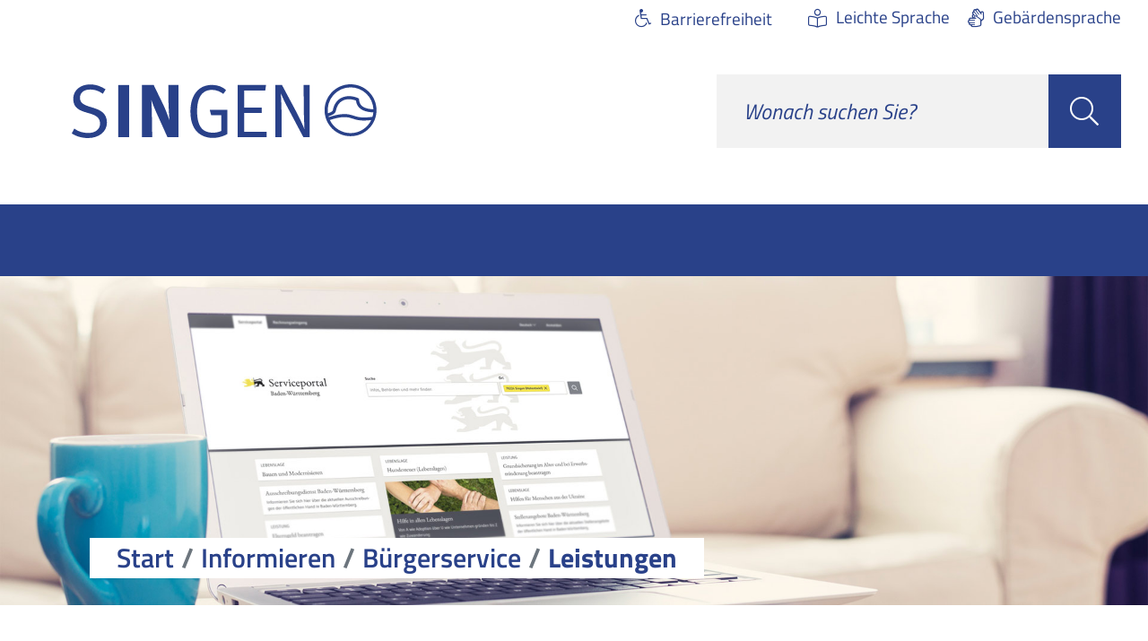

--- FILE ---
content_type: text/html;charset=UTF-8
request_url: https://www.singen.de/-/878943/namen-des-kindes-nach-der-geburt-dem-standesamt-melden/vbid235
body_size: 49165
content:
<!doctype html>
<html lang="de" dir="ltr">
 <head>
  <meta charset="UTF-8">
  <meta name="viewport" content="width=device-width, initial-scale=1, maximum-scale=5, shrink-to-fit=no">
  <meta name="generator" content="dvv-Mastertemplates 24.2.0.1-RELEASE">
  <meta name="keywords" content="Stadt, Hoentwiel">
  <meta name="description" content="Internetpräsenz der Stadt Singen Den Namen Ihres Kindes müssen Sie dem Standesamt mitteilen.">
  <meta name="og:title" content="Leistungen">
  <meta name="og:description" content="Internetpräsenz der Stadt Singen Den Namen Ihres Kindes müssen Sie dem Standesamt mitteilen.">
  <meta name="og:type" content="website">
  <meta name="og:locale" content="de">
  <meta name="og:url" content="https://www.singen.de/informieren/buergerservice/serviceportal/leistungen">
  <meta name="geo.placename" content="Hohgarten 2, 78224 Singen (Htwl.), Deutschland">
  <meta name="geo.region" content="DE-BW">
  <meta name="geo.position" content="47.7615735;8.8338826">
  <meta name="ICBM" content="47.7615735,8.8338826">
  <meta name="robots" content="index, follow">
  <title>Leistungen Namen des Kindes nach der Geburt dem Standesamt melden | Singen</title>
  <link rel="shortcut icon" href="/site/Singen/resourceCached/10.4.2.1.80/img/favicons/favicon.ico">
  <link href="/common/js/jQuery/jquery-ui-themes/1.13.2/base/jquery-ui.min.css" rel="stylesheet" type="text/css">
  <link href="/site/Singen/resourceCached/10.4.2.1.80/css/styles-critical.css" rel="stylesheet" type="text/css">
  <link href="/site/Singen/resourceTemplate/-/878943/10.4.2.1.80/resource.dynamic.css" rel="stylesheet" type="text/css">
  <link href="/common/js/jQuery/external/bxSlider/jquery.bxslider.css" rel="stylesheet" type="text/css">
  <script type="module" src="/site/Singen/resourceCached/10.4.2.1.80/js/vendors/swiper/swiper-bundle.min.js"></script>
  <meta name="seobility" content="81dbd23ddee9db9f33149494855ea8e3">
  <meta name="google-site-verification" content="WdFzoFaGIAAx_MlfnmETUb0aEE_BymLAIbc1pWl4mmw">
  <link rel="apple-touch-icon" sizes="180x180" href="/site/Singen/resourceCached/10.4.2.1.80/img/favicons/apple-touch-icon.png">
  <link rel="icon" type="image/png" sizes="32x32" href="/site/Singen/resourceCached/10.4.2.1.80/img/favicons/favicon-32x32.png">
  <link rel="icon" type="image/png" sizes="16x16" href="/site/Singen/resourceCached/10.4.2.1.80/img/favicons/favicon-16x16.png">
  <link rel="manifest" href="/site/Singen/resourceCached/10.4.2.1.80/img/favicons/site.webmanifest">
  <link rel="mask-icon" href="/site/Singen/resourceCached/10.4.2.1.80/img/favicons/safari-pinned-tab.svg" color="#294189">
  <link rel="shortcut icon" href="/site/Singen/resourceCached/10.4.2.1.80/img/favicons/favicon.ico">
  <meta name="msapplication-TileColor" content="#ffffff">
  <meta name="msapplication-config" content="/site/Singen/resourceCached/10.4.2.1.80/img/favicons/browserconfig.xml">
  <meta name="theme-color" content="#ffffff">
  <script src="/site/Singen/resourceCached/10.4.2.1.80/js/vendors/mburger/mburger.js" type="module"></script>
  <script src="https://www.singen.de/ccm19os/os19ccm/public/index.php/app.js?apiKey=e8981cef0398e21775b03d5c87a675008a3cef158c308c16&amp;domain=5281021" referrerpolicy="origin"></script>
  <script type="application/ld+json">
	{
		"@context": "https://schema.org",
		"@type": "WebSite",
		"name": "Stadt Singen",
		"url": "https://www.singen.de/"
	}
</script>
  <script src="/common/js/jQuery/3.6.4/jquery.min.js"></script>
  <script src="/common/js/jQuery/external/bxSlider/jquery.bxslider.min.js"></script>
  <script src="/common/js/jQuery/jquery-ui/1.13.2_k1/jquery-ui.min.js"></script>
  <script src="/common/js/jQuery/external/dvvUiDisclosure/disclosure.min.js"></script>
  <script src="/site/Singen/resourceCached/10.4.2.1.80/mergedScript_de.js"></script>
  <script src="/site/Singen/resourceCached/10.4.2.1.80/js/vendors/adobemegamenu/jquery-accessibleMegaMenu.js"></script>
  <script async defer src="/site/Singen/resourceCached/10.4.2.1.80/js/bootstrap.bundle.min.js"></script>
  <script src="/site/Singen/resourceCached/10.4.2.1.80/js/functions.js"></script>
  <script src="/site/Singen/resourceCached/10.4.2.1.80/js/vendors/mmenu/mmenu.polyfills.js"></script>
  <script src="/site/Singen/resourceCached/10.4.2.1.80/js/mobilemenu.js"></script>
  <script src="/site/Singen/resourceCached/10.4.2.1.80/js/functions-swiper.js"></script>
  <script src="/site/Singen/resourceCached/10.4.2.1.80/css/vendors/mmenu-master/dist/mmenu.js"></script>
  <script defer src="/site/Singen/resourceCached/10.4.2.1.80/search-autocomplete/autocomplete.js"></script>
  <script>
jQuery(function () {
    jQuery('.pbsearch-autocomplete').pbsearch_autocomplete({
        url: '/site/Singen/search-autocomplete/878943/index.html',
        delay: 300,
        maxTerms: 5,
        minLength: 3,
        rows: 20,
        avoidParallelRequests: true
    });
});
</script>
  <link href="/site/Singen/resourceCached/10.4.2.1.80/service-bw/css/sbw.css" rel="stylesheet" type="text/css">
  <link href="/site/Singen/resourceCached/10.4.2.1.80/js/vendors/swiper/swiper-bundle.css" rel="stylesheet" type="text/css">
  <link href="/site/Singen/resourceCached/10.4.2.1.80/js/vendors/swiper/modules/pagination/pagination.css" rel="stylesheet" type="text/css">
  <link href="/site/Singen/resourceCached/10.4.2.1.80/js/vendors/swiper/modules/navigation/navigation.css" rel="stylesheet" type="text/css">
  <link href="/site/Singen/resourceCached/10.4.2.1.80/css/styles.css" rel="stylesheet" type="text/css">
  <link href="/site/Singen/resourceCached/10.4.2.1.80/css/singen-styles.css" rel="stylesheet" type="text/css">
 </head>
 <body id="node878943" class="knot_765860 service-bw-Verfahren verfahren-detail body_node"><a id="pageTop"></a>
  <div class="l-header__jumplinks">
   <ul class="c-jumplinks">
    <li><a class="c-jumplinks__item" href="#desktop-navigation">Gehe zum Navigationsbereich</a></li>
    <li><a class="c-jumplinks__item" href="#inhalt">Gehe zum Inhalt</a></li>
   </ul>
  </div>
  <div class="c-loginout">
  </div>
  <div class="l-header__quicklinks-page">
   <div class="c-quicklinks-page">
    <div class="c-quicklinks-page__title"><button class="c-quicklinks-page__title-button" aria-haspopup="true" aria-label="Zeige die Liste von Links an">Links</button>
    </div>
    <div class="c-quicklinks-page__links" id="quicklinks-page">
     <div class="composedcontent-singen_standardseite block_890900" id="cc_890900">
      <div class="c-list text-left quicklinks">
       <ul>
        <li><a class="internerLink" href="/informieren/aktuelles/amtliche-bekanntmachungen" title="Öffentliche Bekanntmachungen">Öffentliche Bekanntm.</a></li>
        <li><a class="internerLink" href="/informieren/buergerservice/buergermeldungen" title="Melden">Bürger- meldungen</a></li>
        <li><a class="httpsLink externerLink neuFensterLink" href="https://www.singen.sitzung-online.de/public/" rel="external noopener" target="_blank" title="Sitzungen">Sitzungen</a></li>
        <li><a class="internerLink" href="/informieren/unsere_stadt/webcam" title="Webcam">Webcam</a></li>
        <li><a class="httpsLink externerLink" href="https://www.singen-aktiv.de/" rel="external noopener" title="Singen aktiv Standortmarketing">Singen aktiv</a></li>
        <li><a class="internerLink" href="/arbeiten/karriere-bei-der-stadt/stellenangebote" title="Stellen">Jobs</a></li>
        <li><a class="internerLink" href="/erleben/kultur" title="Kultur">Kultur</a></li>
       </ul>
      </div>
     </div>
    </div>
   </div>
  </div>
  <div class="l-page">
   <header class="l-header">
    <div class="l-header_navigation-row-1">
     <div class="l-header_navigation-row-1-inner">
      <div class="l-header__quicklinks-func">
       <ul>
        <li class="qf-barrierefreiheit"><a href="/barrierefreiheit" title="Barrierefreiheit" aria-label="Barrierefreiheit">Barrierefreiheit</a></li>
        <li class="qf-farbumschaltung"></li>
        <li class="qf-leichtesprache"><a href="/barrierefreiheit/leichte-sprache" title="Leichte Sprache" aria-label="Leichte Sprache">Leichte Sprache</a></li>
        <li class="qf-gebaerdensprache"><a href="/barrierefreiheit/gebaerdensprache" title="Gebärdensprache" aria-label="Gebärdensprache">Gebärdensprache</a></li>
       </ul>
      </div>
     </div>
    </div>
    <div class="l-header_navigation-row-2">
     <div class="l-header_navigation-row-2-inner">
      <div class="brand" role="banner"><a href="/start" target="_self" title="zur Startseite von Singen (Logo)" aria-label="zur Startseite von Singen (Logo)"> <img src="/site/Singen/resourceCached/10.4.2.1.80/img/Logo_SingenLogo.svg" title="zur Startseite von Singen (Logo)" alt="Logo von Singen"></a>
      </div>
      <div class="l-navigation-mobile">
       <div class="l-hamburger-menu mobile-nav-button-wrapper "><button class="mburger mburger--collapse" id="mobile-nav-button" aria-label="Öffne das Hauptmenü" tabindex="0"> <b></b> <b></b> <b></b> <span>Menü</span> </button>
       </div>
      </div>
      <div class="l-quicksearch__header">
       <form class="c-quicksearch noprint" name="search" action="/site/Singen/search/878943/quickSearchResult.html" role="search" method="GET"><input type="hidden" name="quicksearch" value="true"> <input class="c-quicksearch__input pbsearch-autocomplete" name="query" id="qs_query" type="search" placeholder="Wonach suchen Sie?" aria-label="Suche" onfocus="if(this.value == this.defaultValue){this.value = '';}">
        <div class="input-group-append">
         <button class="c-quicksearch__button" type="submit" value="Search" aria-label="Suche starten"><i class="fas fa-search"></i></button>
        </div>
       </form>
       <div class="l-quicksearch__header--mobile" style="display:none">
        <form class="c-quicksearch c-quicksearch--mobile noprint" name="search" action="/site/Singen/search/878943/quickSearchResult.html" role="search" method="GET"><input type="hidden" name="quicksearch" value="true"> <input class="c-quicksearch__input pbsearch-autocomplete" name="query" id="qs_query_mobile" type="search" placeholder="Wonach suchen Sie?" aria-label="Suche" onfocus="if(this.value == this.defaultValue){this.value = '';}">
         <div class="input-group-append">
          <button class="c-quicksearch__button" type="submit" value="Search" aria-label="Suche starten"><i class="fas fa-search"></i></button>
         </div>
        </form>
       </div>
      </div>
     </div>
    </div>
    <div class="l-header_navigation-row-3">
     <div class="l-header_navigation-row-3-inner" id="desktop-navigation">
      <nav class="l-navigation" id="navigation">
       <ul class="nav-menu accessible-megamenu sub-nav-group" style="display: none;">
        <li class="nav-item li-ebene-1 currentParent"><a href="/informieren">Informieren</a>
         <ul class="sub-nav-group">
          <li class="nav-item li-ebene-2"><a href="/informieren/aktuelles">Aktuelles</a>
           <ul class="sub-nav-group">
            <li class="nav-item li-ebene-3"><a href="/informieren/aktuelles/pressemitteilungen">Pressemitteilungen</a></li>
            <li class="nav-item li-ebene-3"><a href="/informieren/aktuelles/amtliche-bekanntmachungen">Öffentliche Bekanntmachungen</a></li>
            <li class="nav-item li-ebene-3"><a href="/informieren/aktuelles/ukraine+krise">Ukraine Krise</a></li>
            <li class="nav-item li-ebene-3"><a href="/informieren/aktuelles/winterdienst">Winterdienst</a></li>
            <li class="nav-item li-ebene-3"><a href="/informieren/aktuelles/neue+scheffelhalle">Neue Scheffelhalle</a></li>
            <li class="nav-item li-ebene-3"><a href="/informieren/aktuelles/weihnachtsgruss+ob+haeusler">Weihnachtsgruß OB Häusler</a></li>
            <li class="nav-item li-ebene-3"><a href="/informieren/aktuelles/neujahrsempfang">Neujahrsempfang</a></li>
           </ul></li>
          <li class="nav-item li-ebene-2"><a href="/informieren/unsere_stadt">Unsere Stadt</a>
           <ul class="sub-nav-group">
            <li class="nav-item li-ebene-3"><a href="/informieren/unsere_stadt/singen_in_zahlen">Singen in Zahlen</a></li>
            <li class="nav-item li-ebene-3"><a href="/informieren/unsere_stadt/imagefilm">Imagefilm</a></li>
            <li class="nav-item li-ebene-3"><a href="/informieren/unsere_stadt/stadtgeschichte">Stadtgeschichte</a></li>
            <li class="nav-item li-ebene-3"><a href="/informieren/unsere_stadt/partnerstaedte">Partnerstädte</a></li>
            <li class="nav-item li-ebene-3"><a href="/informieren/unsere_stadt/wahlen">Wahlen </a></li>
            <li class="nav-item li-ebene-3"><a href="/informieren/unsere_stadt/webcam" lang="en">Webcam</a></li>
            <li class="nav-item li-ebene-3"><a href="/informieren/unsere_stadt/nette_toilette">Nette Toilette</a></li>
            <li class="nav-item li-ebene-3"><a href="/informieren/unsere_stadt/im+notfall">Im Notfall</a></li>
           </ul></li>
          <li class="nav-item li-ebene-2"><a href="/informieren/rathaus">Rathaus</a>
           <ul class="sub-nav-group">
            <li class="nav-item li-ebene-3"><a href="/informieren/rathaus/oberbuergermeister">Oberbürgermeister</a></li>
            <li class="nav-item li-ebene-3"><a href="/informieren/rathaus/buergermeister">Bürgermeister</a></li>
            <li class="nav-item li-ebene-3"><a href="/informieren/rathaus/kommunalpolitik">Kommunalpolitik</a></li>
            <li class="nav-item li-ebene-3"><a href="/informieren/rathaus/fachbereiche">Fachbereiche</a></li>
            <li class="nav-item li-ebene-3"><a href="/informieren/rathaus/ortsrecht">Ortsrecht</a></li>
            <li class="nav-item li-ebene-3"><a href="/informieren/rathaus/ausschreibungen">Ausschreibungen</a></li>
            <li class="nav-item li-ebene-3"><a href="/informieren/rathaus/auftragsvergabe">Auftragsvergabe</a></li>
           </ul></li>
          <li class="nav-item li-ebene-2 currentParent"><a href="/informieren/buergerservice">Bürgerservice</a>
           <ul class="sub-nav-group">
            <li class="nav-item li-ebene-3"><a href="/informieren/buergerservice/digitaler+buergerservice">Digitaler Bürgerservice</a></li>
            <li class="nav-item li-ebene-3"><a href="/informieren/buergerservice/buergerzentrum">Bürgerzentrum</a></li>
            <li class="nav-item li-ebene-3"><a href="/informieren/buergerservice/auslaenderbehoerde">Ausländerbehörde</a></li>
            <li class="nav-item li-ebene-3"><a href="/informieren/buergerservice/steuern">Steuern</a></li>
            <li class="nav-item li-ebene-3"><a href="/informieren/buergerservice/sicherheit-und-ordnung">Sicherheit und Ordnung</a></li>
            <li class="nav-item li-ebene-3"><a href="/informieren/buergerservice/friedhoefe">Friedhöfe</a></li>
            <li class="nav-item li-ebene-3"><a href="/informieren/buergerservice/stadtwerke">Stadtwerke</a></li>
           </ul></li>
          <li class="nav-item li-ebene-2"><a href="/informieren/ortsteile">Ortsteile</a>
           <ul class="sub-nav-group">
            <li class="nav-item li-ebene-3"><a href="/informieren/ortsteile/beuren+an+der+aach">Beuren an der Aach</a></li>
            <li class="nav-item li-ebene-3"><a href="/informieren/ortsteile/bohlingen">Bohlingen</a></li>
            <li class="nav-item li-ebene-3"><a href="/informieren/ortsteile/friedingen">Friedingen</a></li>
            <li class="nav-item li-ebene-3"><a href="/informieren/ortsteile/hausen+an+der+aach">Hausen an der Aach</a></li>
            <li class="nav-item li-ebene-3"><a href="/informieren/ortsteile/schlatt+unter+kraehen">Schlatt unter Krähen</a></li>
            <li class="nav-item li-ebene-3"><a href="/informieren/ortsteile/ueberlingen+am+ried">Überlingen am Ried</a></li>
           </ul></li>
         </ul></li>
        <li class="nav-item li-ebene-1"><a href="/leben">Leben</a>
         <ul class="sub-nav-group">
          <li class="nav-item li-ebene-2"><a href="/leben/wohnen-und-bauen">Wohnen und Bauen</a>
           <ul class="sub-nav-group">
            <li class="nav-item li-ebene-3"><a href="/leben/wohnen-und-bauen/stadtentwicklung">Stadtentwicklung</a></li>
            <li class="nav-item li-ebene-3"><a href="/leben/wohnen-und-bauen/haus_grundstueck">Haus und Grundstück</a></li>
            <li class="nav-item li-ebene-3"><a href="/leben/wohnen-und-bauen/baurecht">Baurecht</a></li>
            <li class="nav-item li-ebene-3"><a href="/leben/wohnen-und-bauen/stadtbild-pflege">Stadtbild-Pflege</a></li>
           </ul></li>
          <li class="nav-item li-ebene-2"><a href="/leben/bildung">Bildung</a>
           <ul class="sub-nav-group">
            <li class="nav-item li-ebene-3"><a href="/leben/bildung/kinderbetreuung">Kinderbetreuung</a></li>
            <li class="nav-item li-ebene-3"><a href="/leben/bildung/schulen">Schulen</a></li>
            <li class="nav-item li-ebene-3"><a href="/leben/bildung/jugendmusikschule">Jugendmusikschule</a></li>
            <li class="nav-item li-ebene-3"><a href="/leben/bildung/volkshochschule">Volkshochschule</a></li>
            <li class="nav-item li-ebene-3"><a href="/leben/bildung/bildungsakademie">Bildungsakademie</a></li>
           </ul></li>
          <li class="nav-item li-ebene-2"><a href="/leben/familien">Familien</a>
           <ul class="sub-nav-group">
            <li class="nav-item li-ebene-3"><a href="/leben/familien/familienbildung">Familienbildung</a></li>
            <li class="nav-item li-ebene-3"><a href="/leben/familien/familienberatung">Familienberatung</a></li>
            <li class="nav-item li-ebene-3"><a href="/leben/familien/fruehe+hilfen">Frühe Hilfen</a></li>
            <li class="nav-item li-ebene-3"><a href="/leben/familien/kinder+und+jugend">Kinder und Jugend</a></li>
            <li class="nav-item li-ebene-3"><a href="/leben/familien/spielplaetze">Spielplätze</a></li>
           </ul></li>
          <li class="nav-item li-ebene-2"><a href="/leben/soziales">Soziales</a>
           <ul class="sub-nav-group">
            <li class="nav-item li-ebene-3"><a href="/leben/soziales/wohngeld">Wohngeld</a></li>
            <li class="nav-item li-ebene-3"><a href="/leben/soziales/soziale+leistungen">Soziale Leistungen</a></li>
            <li class="nav-item li-ebene-3"><a href="/leben/soziales/wohnungslosigkeit">Wohnungslosigkeit</a></li>
            <li class="nav-item li-ebene-3"><a href="/leben/soziales/beratung-und-unterstuetzung">Beratung und Unterstützung</a></li>
            <li class="nav-item li-ebene-3"><a href="/leben/soziales/mvz">Medizinisches Versorgungszentrum</a></li>
           </ul></li>
          <li class="nav-item li-ebene-2"><a href="/leben/miteinander">Miteinander</a>
           <ul class="sub-nav-group">
            <li class="nav-item li-ebene-3"><a href="/leben/miteinander/vereine-und-ehrenamt">Vereine &amp; Ehrenamt</a></li>
            <li class="nav-item li-ebene-3"><a href="/leben/miteinander/aelter+werden">Älter werden</a></li>
            <li class="nav-item li-ebene-3"><a href="/leben/miteinander/integration">Integration</a></li>
            <li class="nav-item li-ebene-3"><a href="/leben/miteinander/kriminalpraevention">Kriminalprävention</a></li>
            <li class="nav-item li-ebene-3"><a href="/leben/miteinander/inklusion">Inklusion</a></li>
            <li class="nav-item li-ebene-3"><a href="/leben/miteinander/kirche+und+glauben">Kirche und Glauben</a></li>
            <li class="nav-item li-ebene-3"><a href="/leben/miteinander/quartiersarbeit">Quartiersarbeit</a></li>
           </ul></li>
          <li class="nav-item li-ebene-2"><a href="/leben/klima+und+umwelt">Klima und Umwelt</a>
           <ul class="sub-nav-group">
            <li class="nav-item li-ebene-3"><a href="/leben/klima+und+umwelt/klimaschutz">Klimaschutz</a></li>
            <li class="nav-item li-ebene-3"><a href="/leben/klima+und+umwelt/klimaanpassung">Klimaanpassung</a></li>
            <li class="nav-item li-ebene-3"><a href="/leben/klima+und+umwelt/energieberatung">Energieberatung</a></li>
            <li class="nav-item li-ebene-3"><a href="/leben/klima+und+umwelt/baumschutz">Baumschutz</a></li>
            <li class="nav-item li-ebene-3"><a href="/leben/klima+und+umwelt/naturschutz">Naturschutz</a></li>
            <li class="nav-item li-ebene-3"><a href="/leben/klima+und+umwelt/interkommunale+zusammenarbeit">Interkommunale Zusammenarbeit</a></li>
           </ul></li>
         </ul></li>
        <li class="nav-item li-ebene-1"><a href="/erleben">Erleben</a>
         <ul class="sub-nav-group">
          <li class="nav-item li-ebene-2"><a href="/erleben/kultur">Kultur</a>
           <ul class="sub-nav-group">
            <li class="nav-item li-ebene-3"><a href="/erleben/kultur/museen">Museen</a></li>
            <li class="nav-item li-ebene-3"><a href="/erleben/kultur/bibliotheken">Bibliotheken</a></li>
            <li class="nav-item li-ebene-3"><a href="/erleben/kultur/stadthalle">Stadthalle</a></li>
            <li class="nav-item li-ebene-3"><a href="/erleben/kultur/stadtarchiv">Stadtarchiv</a></li>
           </ul></li>
          <li class="nav-item li-ebene-2"><a href="/erleben/sport-und-baeder">Sport und Bäder</a>
           <ul class="sub-nav-group">
            <li class="nav-item li-ebene-3"><a href="/erleben/sport-und-baeder/sport">Sport</a></li>
            <li class="nav-item li-ebene-3"><a href="/erleben/sport-und-baeder/baeder">Bäder</a></li>
           </ul></li>
          <li class="nav-item li-ebene-2"><a href="/erleben/tourismus">Tourismus</a></li>
          <li class="nav-item li-ebene-2"><a href="/erleben/mobilitaet">Mobilität</a>
           <ul class="sub-nav-group">
            <li class="nav-item li-ebene-3"><a href="/erleben/mobilitaet/radverkehr">Radverkehr</a></li>
            <li class="nav-item li-ebene-3"><a href="/erleben/mobilitaet/fussverkehr">Fußverkehr</a></li>
            <li class="nav-item li-ebene-3"><a href="/erleben/mobilitaet/stadtbus+singen">Stadtbus Singen</a></li>
            <li class="nav-item li-ebene-3"><a href="/erleben/mobilitaet/kfz-verkehr">Kfz-Verkehr</a></li>
            <li class="nav-item li-ebene-3"><a href="/erleben/mobilitaet/parken+in+singen">Parken in Singen</a></li>
            <li class="nav-item li-ebene-3"><a href="/erleben/mobilitaet/e-scooter">E-Scooter</a></li>
           </ul></li>
          <li class="nav-item li-ebene-2"><a href="/erleben/veranstaltungen">Veranstaltungen</a>
           <ul class="sub-nav-group">
            <li class="nav-item li-ebene-3"><a href="/erleben/veranstaltungen/veranstaltungskalender">Veranstaltungskalender</a></li>
           </ul></li>
         </ul></li>
        <li class="nav-item li-ebene-1"><a href="/arbeiten">Arbeiten</a>
         <ul class="sub-nav-group">
          <li class="nav-item li-ebene-2"><a href="/arbeiten/karriere-bei-der-stadt">Karriere bei der Stadt</a>
           <ul class="sub-nav-group">
            <li class="nav-item li-ebene-3"><a href="/arbeiten/karriere-bei-der-stadt/stellenangebote">Stellenangebote</a></li>
            <li class="nav-item li-ebene-3"><a href="/arbeiten/karriere-bei-der-stadt/ausbildung-studium">Ausbildung &amp; Studium </a></li>
            <li class="nav-item li-ebene-3"><a href="/arbeiten/karriere-bei-der-stadt/fsj">FSJ</a></li>
           </ul></li>
          <li class="nav-item li-ebene-2"><a href="/arbeiten/wirtschaft">Wirtschaft</a>
           <ul class="sub-nav-group">
            <li class="nav-item li-ebene-3"><a href="/arbeiten/wirtschaft/handel+und+gewerbe">Handel und Gewerbe </a></li>
            <li class="nav-item li-ebene-3"><a href="/arbeiten/wirtschaft/wirtschaftsfoerderung">Wirtschaftsförderung</a></li>
            <li class="nav-item li-ebene-3"><a href="/arbeiten/wirtschaft/wirtschaftsstandort">Wirtschaftsstandort</a></li>
            <li class="nav-item li-ebene-3"><a href="https://www.singen-totallokal.de/" rel="external noopener">Firmenverzeichnis</a></li>
           </ul></li>
         </ul></li>
       </ul>
      </nav>
     </div>
    </div>
    <div class="l-header__stage">
     <div class="l-header__stage-inner">
      <div class="composedcontent-singen_standardseite block_1412146" id="cc_1412146">
       <figure class="basecontent-image c-image">
        <div class="image-inner" id="img_1412147">
         <img alt="Serviceportal Baden-Württemberg" src="/site/Singen/get/params_E-837717490/1412147/service-bw-header.jpg" title="Serviceportal Baden-Württemberg">
        </div>
       </figure>
      </div>
      <div class="l-pb-container">
       <div class="l-pagetitel">
        <div class="row">
         <div class="col">
          <h1>Leistungen</h1>
         </div>
        </div>
       </div>
       <div class="l-breadcrumb noprint">
        <nav class="c-breadcrumb" aria-label="breadcrumb">
         <ul class="breadcrumb">
          <li class="breadcrumb-item"><a href="/start">Start</a></li>
          <li class="breadcrumb-item"><a href="/informieren">Informieren</a></li>
          <li class="breadcrumb-item"><a href="/informieren/buergerservice">Bürgerservice</a></li>
          <li class="breadcrumb-item current"><span aria-current="page" class="active">Leistungen</span></li>
         </ul>
        </nav>
       </div>
      </div>
     </div>
    </div>
   </header>
   <div class="l-main" role="main">
    <div class="l-main-inner">
     <div class="l-content" id="inhalt">
      <article class="composedcontent-tng_standardseite block_878947" id="cc_878947">
       <h1 class="c-h1">Leistungen</h1>
      </article> <!-- url_module = /service-bw/index.vm -->
      <div class="verfahren"><strong class="modul">Leistungen</strong>
       <nav aria-label="Register" class="d-print-none"><a class="sr-only" href="#rb1end">Alphabetisches Register überspringen</a>
        <ul class="pagination pagination--register">
         <li class="page-item"><a aria-label="Buchstabe A" class="page-link" href="/,(ankerA)/informieren/buergerservice/serviceportal/leistungen#ankerA">A</a></li>
         <li class="page-item"><a aria-label="Buchstabe B" class="page-link" href="/,(ankerB)/informieren/buergerservice/serviceportal/leistungen#ankerB">B</a></li>
         <li aria-hidden="true" class="page-item disabled"><a class="page-link">C</a></li>
         <li class="page-item"><a aria-label="Buchstabe D" class="page-link" href="/,(ankerD)/informieren/buergerservice/serviceportal/leistungen#ankerD">D</a></li>
         <li class="page-item"><a aria-label="Buchstabe E" class="page-link" href="/,(ankerE)/informieren/buergerservice/serviceportal/leistungen#ankerE">E</a></li>
         <li class="page-item"><a aria-label="Buchstabe F" class="page-link" href="/,(ankerF)/informieren/buergerservice/serviceportal/leistungen#ankerF">F</a></li>
         <li class="page-item"><a aria-label="Buchstabe G" class="page-link" href="/,(ankerG)/informieren/buergerservice/serviceportal/leistungen#ankerG">G</a></li>
         <li class="page-item"><a aria-label="Buchstabe H" class="page-link" href="/,(ankerH)/informieren/buergerservice/serviceportal/leistungen#ankerH">H</a></li>
         <li class="page-item"><a aria-label="Buchstabe I" class="page-link" href="/,(ankerI)/informieren/buergerservice/serviceportal/leistungen#ankerI">I</a></li>
         <li aria-hidden="true" class="page-item disabled"><a class="page-link">J</a></li>
         <li class="page-item"><a aria-label="Buchstabe K" class="page-link" href="/,(ankerK)/informieren/buergerservice/serviceportal/leistungen#ankerK">K</a></li>
         <li class="page-item"><a aria-label="Buchstabe L" class="page-link" href="/,(ankerL)/informieren/buergerservice/serviceportal/leistungen#ankerL">L</a></li>
         <li class="page-item"><a aria-label="Buchstabe M" class="page-link" href="/,(ankerM)/informieren/buergerservice/serviceportal/leistungen#ankerM">M</a></li>
         <li class="page-item"><a aria-label="Buchstabe N" class="page-link" href="/,(ankerN)/informieren/buergerservice/serviceportal/leistungen#ankerN">N</a></li>
         <li class="page-item"><a aria-label="Buchstabe O" class="page-link" href="/,(ankerO)/informieren/buergerservice/serviceportal/leistungen#ankerO">O</a></li>
         <li class="page-item"><a aria-label="Buchstabe P" class="page-link" href="/,(ankerP)/informieren/buergerservice/serviceportal/leistungen#ankerP">P</a></li>
         <li aria-hidden="true" class="page-item disabled"><a class="page-link">Q</a></li>
         <li class="page-item"><a aria-label="Buchstabe R" class="page-link" href="/,(ankerR)/informieren/buergerservice/serviceportal/leistungen#ankerR">R</a></li>
         <li class="page-item"><a aria-label="Buchstabe S" class="page-link" href="/,(ankerS)/informieren/buergerservice/serviceportal/leistungen#ankerS">S</a></li>
         <li class="page-item"><a aria-label="Buchstabe T" class="page-link" href="/,(ankerT)/informieren/buergerservice/serviceportal/leistungen#ankerT">T</a></li>
         <li class="page-item"><a aria-label="Buchstabe U" class="page-link" href="/,(ankerU)/informieren/buergerservice/serviceportal/leistungen#ankerU">U</a></li>
         <li class="page-item"><a aria-label="Buchstabe V" class="page-link" href="/,(ankerV)/informieren/buergerservice/serviceportal/leistungen#ankerV">V</a></li>
         <li class="page-item"><a aria-label="Buchstabe W" class="page-link" href="/,(ankerW)/informieren/buergerservice/serviceportal/leistungen#ankerW">W</a></li>
         <li aria-hidden="true" class="page-item disabled"><a class="page-link">X</a></li>
         <li aria-hidden="true" class="page-item disabled"><a class="page-link">Y</a></li>
         <li class="page-item"><a aria-label="Buchstabe Z" class="page-link" href="/,(ankerZ)/informieren/buergerservice/serviceportal/leistungen#ankerZ">Z</a></li>
        </ul> <a id="rb1end"></a>
       </nav>
       <div class="leistungen leistungen-detail leistungen-detail-235">
        <!-- id 235 | 1 --><a name="vb"></a>
        <h1 class="titel">Namen des Kindes nach der Geburt dem Standesamt melden</h1>
        <nav>
         <ul class="u-anchor-links"></ul>
        </nav>
        <div class="preamble section-text">
         <p>Den Namen Ihres Kindes müssen Sie dem Standesamt mitteilen.</p>
        </div>
        <div class="section section-zustaendigkeit">
         <h2>Zuständige Stelle</h2>
         <div class="section-text">
          <p>für die Beurkundung: das Standesamt des Geburtsortes des Kindes</p>
         </div>
         <div class="stelle stelle-6023775"><a href="/-/behoerdenwegweiser/standesamt-stadt-singen-hohentwiel/oe6023775"> Standesamt [Stadt Singen (Hohentwiel)] </a>
         </div>
        </div>
        <div class="details">
         <h2>Leistungsdetails</h2>
         <div class="details-inner" data-heading-level="h3">
          <div class="section section-voraussetungen">
           <h3>Voraussetzungen</h3>
           <div class="section-text">
            <p>Sie haben für die Namensgebung folgende Möglichkeiten:</p>
            <p>Vornamen</p>
            <p>Sind beide Elternteile sorgeberechtigt, können sie den Vornamen ihres Kindes gemeinsam bestimmen. <br> Ist nur ein Elternteil sorgeberechtigt, darf dieser den Vornamen aussuchen.</p>
            <p>Den Vornamen können Sie selbst bestimmen. Nicht erlaubt sind Bezeichnungen,</p>
            <ul>
             <li>die ihrem Wesen nach keine Vornamen sind<span class="sbw-langtext"> wie zum Beispiel Warennamen, Fantasienamen, Verunglimpfungen</span> oder</li>
             <li>die das Kindeswohl beeinträchtigen.</li>
            </ul>
            <p><span class="sbw-langtext">Tipp: Unproblematisch sind Vornamen, die in Vornamensverzeichnissen enthalten sind. Diese sind im Buchhandel oder im Internet erhältlich.</span></p>
            <p>Nachname (Geburtsname)</p>
            <p>Bei der Bestimmung des Nachnamens Ihres Kindes (auch Geburtsname genannt) bestehen vielfältige Möglichkeiten. Nähere Informationen zur Bestimmung des Nachnamens Ihres Kindes können Sie der <a class="sp-m-externalLink" title="Link öffnet sich im externen Fenster " href="https://www.bmj.de/SharedDocs/Publikationen/DE/Broschueren/Namensrecht.pdf?__blob=publicationFile&amp;v=2" rel="noopener noreferrer" target="_blank">Broschüre des Bundesministeriums der Justiz zum Namensrecht</a> entnehmen.</p>
            <p><span class="sbw-langtext">Hinweis: Bei Kindern mit ausländischer Staatsangehörigkeit ist die Namensgebung in der Regel nach dem Recht des Staates, dem sie angehören, geregelt. Genaue Informationen und Auskünfte erteilt Ihnen die Botschaft oder das Konsulat des jeweiligen Staates.</span></p>
           </div>
          </div>
          <div class="section section-verfahrensablauf">
           <h3>Verfahrensablauf</h3>
           <div class="section-text">
            <p>Geben Sie die gewünschten Vornamen und den Nachnamen des Kindes der Geburtseinrichtung bekannt. Diese leitet die Informationen im Zuge der <a title="Geburt in öffentlicher oder privater Klinik oder Einrichtung dem Standesamt melden" href="/-/leistungen/vbid108/mid1" rel="noopener noreferrer">Anzeige</a> der Geburt dem Standesamt weiter. <br> Zuständig ist immer das Standesamt des Geburtsortes Ihres Kindes.</p>
            <p>Wenn Sie eine <a title="Hausgeburt dem Standesamt melden" href="/-/leistungen/vbid95/mid1" rel="noopener noreferrer">Hausgeburt dem Standesamt melden</a>, teilen Sie die gewünschten Vornamen und den Nachnamen direkt dem Standesamt mit.</p>
            <p><span class="sbw-langtext">Das Standesamt stellt die Geburtsurkunde des Kindes aus.</span></p>
           </div>
          </div>
          <div class="section section-fristen">
           <h3>Fristen</h3>
           <div class="section-text">
            <p>Steht der Name bei der Geburt noch nicht fest, müssen Sie ihn innerhalb eines Monats nachträglich bekannt geben.</p>
           </div>
          </div>
          <div class="section section-unterlagen">
           <h3>Erforderliche Unterlagen</h3>
           <div class="section-text">
            <p>Erkundigen Sie sich beim zuständigen Standesamt, welche Unterlagen Sie vorlegen müssen.</p>
           </div>
          </div>
          <div class="section section-kosten">
           <h3>Kosten</h3>
           <div class="section-text">
            <p>für die Namenserklärung: keine</p>
           </div>
          </div>
          <div class="section section-sonstiges">
           <h3>Hinweise</h3>
           <div class="section-text">
            <p>Treffen die Eltern, die keinen Ehenamen führen und denen die elterliche Sorge gemeinsam zusteht, innerhalb eines Monats nach der Geburt des Kindes keine Bestimmung zum Geburtsnamen des Kindes, so erhält das Kind einen in alphabetischer Reihenfolge aus den Namen beider Eltern gebildeten Doppelnamen. Besteht der Name eines Elternteils aus mehreren Namen, so wird der alphabetisch voranstehende Name für die Bildung des Doppelnamens herangezogen. Die herangezogenen Namen werden durch einen Bindestrich verbunden. Ergibt sich danach ein Geburtsname des Kindes, den zumindest ein Elternteil durch Erklärung gegenüber dem Standesamt ablehnt, so überträgt das Familiengericht das Recht zur Bestimmung des Geburtsnamens des Kindes einem Elternteil. Ist nach Ablauf der vom Familiengericht gesetzten Frist das Bestimmungsrecht nicht ausgeübt worden, so behält das Kind den in alphabetischer Reihenfolge aus den Namen beider Elternteile gebildeten Doppelnamen.</p>
           </div>
          </div>
         </div>
        </div>
        <div class="section section-rechtsgrundlage">
         <h3>Rechtsgrundlage</h3>
         <div class="section-text">
          <p><a class="sp-m-externalLink" title="Link öffnet sich im externen Fenster" href="https://www.gesetze-im-internet.de/bgb/index.html" rel="noopener noreferrer" target="_blank">Bürgerliches Gesetzbuch (BGB):</a></p>
          <ul>
           <li>§ 1616 Geburtsname bei Eltern mit Ehenamen</li>
           <li>§ 1617 Geburtsname bei Eltern ohne Ehenamen und gemeinsamer Sorge</li>
           <li>§ 1617a Geburtsname bei Eltern ohne Ehenamen und Alleinsorge</li>
           <li>§ 1617b Name bei nachträglicher gemeinsamer Sorge oder Scheinvaterschaft</li>
           <li>§ 1617c Name bei Namensänderung der Eltern</li>
           <li>§ 1617e Einbennenung, Rückbenennung</li>
           <li>§ 1617f Geschlechtsangepasste Form des Geburtsnamens nach sorbischer Tradition und ausländischen Rechtsordnungen</li>
           <li>§ 1617g Geburtsname nach friesischer Tradition</li>
           <li>§ 1617h Geburtsname nach dänischer Tradition</li>
          </ul>
         </div>
        </div>
        <div class="section section-freigabevermerk">
         <h3>Freigabevermerk</h3>
         <div class="section-text">
          <p>16.05.2025 Innenministerium Baden-Württemberg</p>
         </div>
        </div>
       </div>
      </div>
      <script>
   'use strict';function leistungenSearch(){let a=document.getElementsByClassName("leistungen");search(a,"leistungSearch")}function stichworteSearch(){let a=document.getElementsByClassName("stichworte");search(a,"stichwortSearch")}function formularSearch(){let a=document.getElementsByClassName("formulare");search(a,"formSearch")}function aemterListSearch(){let a=document.getElementsByClassName("lpUL");search(a,"aemterSearch")}
function searchReset(a,c){a.value="";"stichwortSearch"===c?stichworteSearch():"leistungSearch"===c?leistungenSearch():"formSearch"===c?formularSearch():"aemterSearch"===c&&(aemterListSearch(),location.reload())}
function search(a,c){let e=document.getElementById(c),g=e.value.toUpperCase();var d=!1;let k=document.getElementsByClassName("folderRegister").item(0);e.addEventListener("search",function(b){searchReset(e,c)});e.addEventListener("keypress",function(b){13===(b.which||b.key)&&b.preventDefault()});if("aemterSearch"===c)searchAemterList(a,g,d);else{let b=1;"leistungSearch"===c&&(b=0);for(b;b<a.length;b++){d=a[b].getElementsByTagName("li");let f=!1,h=!0;for(let l=0;l<d.length;l++){let m=d[l],n=m.getElementsByTagName("a")[0];
-1<(n.textContent||n.innerText).toUpperCase().indexOf(g)?h=m.hidden=!1:f=m.hidden=!0}a[b].parentElement.hidden=f&&h;d=a[b].parentElement.hidden}k.hidden=0<g.length&&d}}
function searchAemterList(a,c,e){const g=document.querySelector("nav:has(.pagination)");0>=c.length&&location.reload();for(let d=0;d<a.length;d++){const k=a[d].getElementsByTagName("li");for(let b=0;b<k.length;b++){let f=k[b],h=f.getElementsByTagName("a")[0];-1<(h.textContent||h.innerText).toUpperCase().indexOf(c)?(f.hidden=!1,e=!0):f.hidden=!0}}g.hidden=0<c.length&&e;jQuery("h2").each(function(){let d=jQuery(this);d.nextUntil("h2").filter("ul.lpUL li");jQuery(d).hide();jQuery(".lpAnker").hide()})}
;
</script>
      <div class="l-contentfooter row noprint">
      </div> <!-- content-custom.vm end -->
     </div>
    </div>
   </div>
   <div class="l-footer-socialmedia">
    <div class="composedcontent-singen_module block_1325946" id="cc_1325946">
     <p class="c-text">Folgen Sie uns auf</p>
     <div class="c-list text-left social-media-leiste">
      <ul>
       <li><a class="httpsLink externerLink neuFensterLink" href="https://www.youtube.com/channel/UCVcesyGWSm8L89UIk0VpNnw/videos" rel="external noopener" target="_blank" title="YouTube">YouTube</a></li>
       <li><a class="httpsLink externerLink neuFensterLink" href="https://www.facebook.com/stadtsingen" rel="external noopener" target="_blank" title="Zur Facebookseite der Stadverwaltung Singen">Facebook</a></li>
       <li><a class="linkTyp_singen/ httpsLink externerLink neuFensterLink" href="https://www.instagram.com/stadt.singen/" rel="external noopener" target="_blank" title="Instagram der Stadt Singen">Instagram</a></li>
      </ul>
     </div>
     <p class="c-text">#stadtsingen</p>
    </div>
   </div>
   <footer class="l-footer noprint">
    <div class="l-footer-inner">
     <div class="l-footer__bottom">
      <div class="l-footer__inner">
       <div class="composedcontent-singen_standardseite block_1325950" id="cc_1325950">
        <div class="composedcontent-tng_zeile row subcolumns v-row--4x25 Footer-Navigation" id="row_1325951">
         <div id="id1325952" class="col-lg-3">
          <div class="subcl">
           <div class="composedcontent-tng_spalte col subrows" id="col_1325952">
            <div id="id1325953">
             <div>
              <div class="composedcontent-tng_box boxborder block_1325953" id="cc_1325953">
               <div id="boxid1325954" class="boxChild">
                <h2 class="c-h2">Informieren</h2>
               </div>
               <div id="boxid1325955" class="boxChild">
                <div class="c-list text-left">
                 <ul>
                  <li><a class="internerLink" href="/informieren/aktuelles/pressemitteilungen" title="Pressemitteilungen">Pressemitteilungen</a></li>
                  <li><a class="internerLink" href="/informieren/unsere_stadt/im+notfall/notfallnummern" title="Notfallnummern">Notfallnummern</a></li>
                  <li><a class="internerLink" href="/informieren/rathaus/ortsrecht" title="Ortsrecht">Ortsrecht</a></li>
                  <li><a class="internerLink" href="/informieren/ortsteile" title="Ortsteile">Ortsteile</a></li>
                  <li><a class="internerLink" href="/erleben/mobilitaet/parken+in+singen" title="Parken in Singen">Parken in Singen</a></li>
                  <li><a class="internerLink" href="/arbeiten/karriere-bei-der-stadt" title="Karriere bei der Stadt">Karriere bei der Stadt</a></li>
                 </ul>
                </div>
               </div>
              </div>
             </div>
            </div>
           </div>
          </div>
         </div>
         <div id="id1325956" class="col-lg-3">
          <div class="subc">
           <div class="composedcontent-tng_spalte col subrows" id="col_1325956">
            <div id="id1325957">
             <div>
              <div class="composedcontent-tng_box boxborder block_1325957" id="cc_1325957">
               <div id="boxid1325958" class="boxChild">
                <h2 class="c-h2">Bürgerservice</h2>
               </div>
               <div id="boxid1325959" class="boxChild">
                <div class="c-list text-left">
                 <ul>
                  <li><a class="internerLink" href="/informieren/buergerservice/buergerzentrum/einwohnermeldeamt" title="Einwohnermeldeamt">Einwohnermeldeamt</a></li>
                  <li><a class="internerLink" href="/informieren/buergerservice/buergermeldungen" title="Bürgermeldungen">Bürgermeldungen</a></li>
                  <li><a class="internerLink" href="/informieren/buergerservice/buergerzentrum/standesamt" title="Standesamt">Standesamt</a></li>
                  <li><a class="internerLink" href="/informieren/buergerservice/auslaenderbehoerde" title="Ausländerbehörde">Ausländerbehörde</a></li>
                  <li><a class="internerLink" href="/informieren/buergerservice/friedhoefe" title="Friedhöfe">Friedhöfe</a></li>
                  <li><a class="internerLink" href="/informieren/buergerservice/stadtwerke" title="Stadtwerke">Stadtwerke</a></li>
                 </ul>
                </div>
               </div>
              </div>
             </div>
            </div>
           </div>
          </div>
         </div>
         <div id="id1325960" class="col-lg-3">
          <div class="subc">
           <div class="composedcontent-tng_spalte col subrows" id="col_1325960">
            <div id="id1325961">
             <div>
              <div class="composedcontent-tng_box boxborder block_1325961" id="cc_1325961">
               <div id="boxid1325962" class="boxChild">
                <h2 class="c-h2">Leben</h2>
               </div>
               <div id="boxid1325963" class="boxChild">
                <div class="c-list text-left">
                 <ul>
                  <li><a class="internerLink" href="/leben/soziales/soziale+leistungen" title="Soziale Leistungen">Soziale Leistungen</a></li>
                  <li><a class="internerLink" href="/leben/miteinander/aelter+werden" title="Älter werden">Älter werden</a></li>
                  <li><a class="internerLink" href="/leben/wohnen-und-bauen" title="Wohnen und Bauen">Wohnen und Bauen</a></li>
                  <li><a class="internerLink" href="/leben/klima+und+umwelt" title="Klima und Umwelt">Klima und Umwelt</a></li>
                  <li><a class="internerLink" href="/leben/bildung/kinderbetreuung" title="Kinderbetreuung">Kinderbetreuung</a></li>
                  <li><a class="internerLink" href="/leben/bildung" title="Bildung">Bildung</a></li>
                 </ul>
                </div>
               </div>
              </div>
             </div>
            </div>
           </div>
          </div>
         </div>
         <div id="id1325964" class="col-lg-3">
          <div class="subcr">
           <div class="composedcontent-tng_spalte col subrows" id="col_1325964">
            <div id="id1325965">
             <div>
              <div class="composedcontent-tng_box boxborder block_1325965" id="cc_1325965">
               <div id="boxid1325966" class="boxChild">
                <h2 class="c-h2">Freizeit</h2>
               </div>
               <div id="boxid1325967" class="boxChild">
                <div class="c-list text-left">
                 <ul>
                  <li><a class="internerLink" href="/erleben/kultur" title="Kultur">Kultur</a></li>
                  <li><a class="internerLink" href="/erleben/sport-und-baeder" title="Sport und Bäder">Sport und Bäder</a></li>
                  <li><a class="internerLink" href="/leben/miteinander/vereine-und-ehrenamt/vereinsregister" title="Vereinsregister">Vereinsregister</a></li>
                  <li><a class="internerLink" href="/leben/familien/spielplaetze" title="Spielplätze">Spielplätze</a></li>
                  <li><a class="httpsLink externerLink neuFensterLink" href="https://www.stadthalle-singen.de/" rel="external noopener" target="_blank" title="Stadthalle">Stadthalle</a></li>
                  <li><a class="internerLink" href="/informieren/unsere_stadt/webcam" title="Webcam">Webcam</a></li>
                 </ul>
                </div>
               </div>
              </div>
             </div>
            </div>
           </div>
          </div>
         </div>
        </div>
       </div>
      </div>
     </div>
    </div>
    <div class="l-footer__copyright">
     <div class="l-footer-inner">
      <div class="l-footer__inner">
       <div class="l-footer__copyright-cms">
        <span class="poweredby-label-wrapper"><span class="poweredby-label"><a class="poweredby-login" href="/auth/index.html?secure=true&amp;url=%2F-%2F878943%2Fnamen-des-kindes-nach-der-geburt-dem-standesamt-melden%2Fvbid235" title="Login Redaktion" aria-label="Login" aria-hidden="true" tabindex="-1">p</a>owered by <a class="poweredby-name" href="https://www.komm.one/cms" target="_blank" title="Internetseite von Komm.ONE">Komm.ONE</a></span></span>
       </div>
       <div class="l-footer__copyright-nav">
        <nav aria-label="Fußzeilennavigation" id="fusszeilennavigation">
         <ul>
          <li class="impressum"><a href="/impressum" title="Impressum" aria-label="Impressum">Impressum</a></li>
          <li class="datenschutz"><a href="/datenschutz" title="Datenschutz" aria-label="Datenschutz">Datenschutz</a></li>
          <li class="datenschutz"><a href="#" onclick="CCM.openWidget();return false;">Datenschutz-Einstellungen</a></li>
          <li class="kontakt"><a href="/site/Singen/node/766690/index.html" title="Kontakt" aria-label="Kontakt">Kontakt</a></li>
         </ul>
        </nav>
       </div>
      </div>
     </div>
    </div>
   </footer>
  </div> <!-- l-page end -->
  <script src="/site/Singen/resourceCached/10.4.2.1.80/js/dvvSlideToggle-min.js"></script>
  <script>
if (jQuery) {
  (function ($) {
      "use strict";
      $(document).ready(function () {
          // initialize the megamenu
          $('#navigation').accessibleMegaMenu();

          // hack so that the megamenu doesn't show flash of css animation after the page loads.
          setTimeout(function () {
              $('body').removeClass('init');
          }, 500);
      });
  }(jQuery));
}
</script>
  <link href="/common/fontawesome5/css/all.min.css" rel="stylesheet" type="text/css">
  <script src="/site/Singen/resourceCached/10.4.2.1.80/servicebw-leistungen/detail.min.js"></script>
  <script src="/site/Singen/resourceCached/10.4.2.1.80/servicebw-leistungen/leistungen.min.js"></script>
  <script src="/site/Singen/resourceCached/10.4.2.1.80/service-bw/js/add-ext-link.min.js"></script> <!-- postprocessor.groovy duration 3 ms -->
 </body>
</html><!--
  copyright Komm.ONE
  node       754646/765860/888491/1412142/878943 Leistungen
  locale     de Deutsch
  server     cms10_cms10b-n1
  duration   131 ms
-->

--- FILE ---
content_type: text/css
request_url: https://www.singen.de/site/Singen/resourceCached/10.4.2.1.80/css/styles-critical.css
body_size: 2624
content:
.l-navigation>ul{display:-webkit-box;display:-ms-flexbox;display:flex}.l-navigation .accessible-megamenu>.accessible-megamenu-top-nav-item>a{display:-webkit-box !important;display:-ms-flexbox !important;display:flex !important;height:100% !important;-webkit-box-pack:center;-ms-flex-pack:center;justify-content:center;-webkit-box-align:center;-ms-flex-align:center;align-items:center;position:relative}.l-navigation .liamEbene1Titel{width:100%;-ms-flex-preferred-size:100%;flex-basis:100%;background:#EBF3FF;padding:0}.l-navigation .liamEbene1Titel .amEbene1Titel{border:0}.l-navigation .l-header_navigation-row-inner{height:100%}.l-navigation .l-header_navigation-row-inner .brand{padding:0 20px;padding-left:60px}.l-navigation #navi,.l-navigation #navigation{min-height:200px;width:100%}.l-navigation .accessible-megamenu{background:none;min-height:200px;display:-webkit-box;display:-ms-flexbox;display:flex;-webkit-box-align:center;-ms-flex-align:center;align-items:center;-webkit-box-pack:justify;-ms-flex-pack:justify;justify-content:space-between;border:0;width:100%}.l-navigation .accessible-megamenu .li-ebene-1 a{color:#294189}.l-navigation .accessible-megamenu .li-ebene-2{max-width:16.66666666666667%}.l-navigation .accessible-megamenu .li-ebene-2>a{margin-bottom:20px}.l-navigation .accessible-megamenu .accessible-megamenu-top-nav-item>ul>li>a{font-weight:bold}.l-navigation .accessible-megamenu .sub-nav-group{padding:0}.l-navigation .accessible-megamenu .accessible-megamenu-panel{padding:20px 15px;-ms-flex-wrap:wrap;flex-wrap:wrap}.l-navigation .accessible-megamenu li{list-style:none}.l-navigation .accessible-megamenu li a{display:block;width:100%;font-size:2.25rem}.l-navigation .accessible-megamenu li ul li a{font-size:1.25rem;padding:3px 5px}.l-navigation .accessible-megamenu>li{height:100%;display:-webkit-box;display:-ms-flexbox;display:flex;width:100%;-webkit-box-pack:center;-ms-flex-pack:center;justify-content:center;-webkit-box-align:center;-ms-flex-align:center;align-items:center;border:0;position:static}.l-navigation .accessible-megamenu>li>a{height:100%;display:-webkit-box;display:-ms-flexbox;display:flex;-webkit-box-align:center;-ms-flex-align:center;align-items:center;width:100%;text-align:center;-webkit-box-pack:center;-ms-flex-pack:center;justify-content:center}.l-navigation .accessible-megamenu>li>ul{background:rgba(255,255,255,0.95);top:200px;width:100%;max-width:1440px;margin:0 auto;border:0;left:50%;display:-webkit-box;display:-ms-flexbox;display:flex;-webkit-transform:translateX(-50%);-ms-transform:translateX(-50%);transform:translateX(-50%)}.l-navigation .accessible-megamenu>li>ul>li{-ms-flex-preferred-size:16.66666666666667%;flex-basis:16.66666666666667%;padding:10px 10px}.l-navigation .accessible-megamenu>li>ul>li.liamEbene1Titel{width:100%;-ms-flex-preferred-size:100%;flex-basis:100%;padding:0;background:transparent;margin:0 15px 15px 15px;display:-webkit-box;display:-ms-flexbox;display:flex;-webkit-box-align:center;-ms-flex-align:center;align-items:center}.l-navigation .accessible-megamenu>li>ul>li.liamEbene1Titel .amEbene1Titel{border:0;width:100%;border:0;box-shadow:none}.l-navigation .accessible-megamenu>li>ul>li.liamEbene1Titel .amEbene1Titel a{border-top:0px solid #294189;border-bottom:3px solid #294189;box-shadow:none;position:unset;display:-webkit-box;display:-ms-flexbox;display:flex;-webkit-box-align:center;-ms-flex-align:center;align-items:center;margin:0;background:none;font-weight:bold;font-size:1.5rem;text-transform:uppercase;padding:0px;transition:all 0.25s ease-in}.megamenu{position:relative}.accessible-megamenu{display:block;box-sizing:border-box;list-style:none;margin:0;padding:0;height:3.077em;color:#454545;background-color:#dfe2e2;border-color:#b3b3b3;border-color:rgba(0,0,0,0.3);border-style:solid;border-width:0 1px 1px;border-bottom-left-radius:3px;border-bottom-right-radius:3px;z-index:2}.accessible-megamenu h2,.accessible-megamenu h3,.accessible-megamenu h4{font-size:1em;display:inline;margin:0;padding:0;line-height:inherit;border-bottom:0}.accessible-megamenu>.accessible-megamenu-top-nav-item{position:relative;display:block;box-sizing:border-box;list-style:none;margin:0;padding:0;height:3.077em;float:left;border-right:1px solid #b3b3b3;border-right-color:rgba(9,50,131,0.3)}.accessible-megamenu :focus{outline:2px solid rgba(9,50,131,0.3);-moz-outline-radius:3px}.accessible-megamenu>.accessible-megamenu-top-nav-item a[aria-expanded]{position:relative;display:block;line-height:3em;height:3em;padding-left:0.769em;padding-right:0.769em;text-decoration:none;box-shadow:inset 1px 1px 0 #fff;z-index:inherit}.accessible-megamenu>.accessible-megamenu-top-nav-item a[aria-expanded]:hover,.accessible-megamenu>.accessible-megamenu-top-nav-item a[aria-expanded]:focus{outline-offset:-2px}.accessible-megamenu>.accessible-megamenu-top-nav-item a[aria-expanded]:hover,.accessible-megamenu>.accessible-megamenu-top-nav-item a[aria-expanded]:focus,.accessible-megamenu>.accessible-megamenu-top-nav-item a[aria-expanded].open{margin-left:0;background:#f5f8fa none;background:#EBF3FF;z-index:1002}.accessible-megamenu>.accessible-megamenu-top-nav-item a[aria-expanded].open{background:#f5f8fa none;padding-bottom:2px}.accessible-megamenu>.accessible-megamenu-top-nav-item:first-child a[aria-expanded]{border-bottom-left-radius:3px}.accessible-megamenu>.accessible-megamenu-top-nav-item:first-child a[aria-expanded].open{border-bottom-left-radius:0px;border-left:0px solid #b3b3b3;border-left-color:rgba(0,0,0,0.3);left:-1px;margin-right:-1px}.accessible-megamenu .accessible-megamenu-panel{position:absolute;display:block;left:-1px;margin:0;padding:0 0.769em 0.769em;line-height:normal;background-color:#f5f8fa;background-image:-webkit-gradient(linear, left top, left bottom, from(#f5f8fa), to(#e3e5e5));background-image:-moz-linear-gradient(top, #f5f8fa, #e3e5e5);background-image:-ms-linear-gradient(top, #f5f8fa, #e3e5e5);background-image:-o-linear-gradient(top, #f5f8fa, #e3e5e5);cursor:default;-webkit-box-shadow:0 4px 6px -2px rgba(0,0,0,0.5),inset 1px 1px 0 #fff;-moz-box-shadow:0 4px 6px -2px -moz-rgba(0, 0, 0, 0.5),inset 1px 1px 0 #fff;box-shadow:0 4px 6px -2px rgba(0,0,0,0.5),inset 1px 1px 0 #fff;visibility:hidden;top:-9999em;max-height:0px;overflow:hidden;opacity:0;-webkit-transition:opacity 250ms ease 250ms, max-height 500ms ease, visibility 0s linear 500ms, top 0s linear 500ms;-moz-transition:opacity 250ms ease 250ms, max-height 500ms ease, visibility 0s linear 500ms, top 0s linear 500ms;-ms-transition:opacity 250ms ease 250ms, max-height 500ms ease, visibility 0s linear 500ms, top 0s linear 500ms;-o-transition:opacity 250ms ease 250ms, max-height 500ms ease, visibility 0s linear 500ms, top 0s linear 500ms;transition:opacity 250ms ease 250ms, max-height 500ms ease, visibility 0s linear 500ms, top 0s linear 500ms;border:1px solid #b3b3b3;border-color:rgba(0,0,0,0.3);border-top-right-radius:3px;border-bottom-right-radius:3px;border-bottom-left-radius:3px}.accessible-megamenu .accessible-megamenu-panel.open{visibility:visible;top:200px;max-height:700px;opacity:1;z-index:1001;-webkit-transition:opacity 250ms ease, max-height 500ms ease, visibility 0s linear 0s, top 0s linear 0s;-moz-transition:opacity 250ms ease, max-height 500ms ease, visibility 0s linear 0s, top 0s linear 0s;-ms-transition:opacity 250ms ease, max-height 500ms ease, visibility 0s linear 0s, top 0s linear 0s;-o-transition:opacity 250ms ease, max-height 500ms ease, visibility 0s linear 0s, top 0s linear 0s;transition:opacity 250ms ease, max-height 500ms ease, visibility 0s linear 0s, top 0s linear 0s}.accessible-megamenu .accessible-megamenu-panel a{display:inline-block;line-height:1.2em;text-decoration:none;margin-bottom:0.25em}.accessible-megamenu .accessible-megamenu-panel.cols-4{width:876px}.accessible-megamenu .accessible-megamenu-panel.cols-4>ol>li{width:22%}.accessible-megamenu .accessible-megamenu-panel.cols-4b{width:876px;left:-7.3625em;border-top-left-radius:3px}.accessible-megamenu .accessible-megamenu-panel.cols-4b>ol>li{width:17%}.accessible-megamenu .accessible-megamenu-panel.cols-3{width:689px}.accessible-megamenu .accessible-megamenu-panel.cols-3>ol>li{width:29%}.accessible-megamenu .accessible-megamenu-panel.cols-1{width:557px}.accessible-megamenu .accessible-megamenu-panel.cols-1>ol>li{width:auto}.accessible-megamenu .accessible-megamenu-panel ol{display:block;list-style:none;margin:0;padding:0}.accessible-megamenu .accessible-megamenu-panel ol>li{position:relative;list-style:none;margin:0;padding:0}.accessible-megamenu .accessible-megamenu-panel>ol>li{float:left;display:block;margin-right:1em;margin-bottom:1em;padding-left:1em;border-left:1px solid rgba(0,0,0,0.3);box-shadow:inset 1px 0 0 #fff}.accessible-megamenu .accessible-megamenu-panel>ol>li:first-of-type{padding-left:0;border-left:none;box-shadow:none}.accessible-megamenu .accessible-megamenu-panel>p{color:#454545;font-size:1.2em;line-height:1.1em}.accessible-megamenu .accessible-megamenu-panel>ol>li>h3>a{font-weight:bold;color:#454545;font-size:1.2em;margin-bottom:6px;padding-top:.4em;padding-bottom:0;line-height:1.1em}.accessible-megamenu .accessible-megamenu-panel ol ol>li>a{width:auto;text-indent:-2.333em;padding-left:2.333em}.accessible-megamenu .accessible-megamenu-panel a:hover,.accessible-megamenu .accessible-megamenu-panel a:focus{color:#294189;text-decoration:underline}.accessible-megamenu .accessible-megamenu-panel>h2>a{font-weight:bold;color:#454545;font-size:1.5em;margin-bottom:0;margin-top:.8em;padding-bottom:0;line-height:1.4em}.accessible-megamenu .accessible-megamenu-panel>h2>a:hover,.accessible-megamenu .accessible-megamenu-panel>h2>a:focus,.accessible-megamenu .accessible-megamenu-panel>ol>li>h3>a:hover,.accessible-megamenu .accessible-megamenu-panel>ol>li>h3>a:focus{color:#333}.accessible-megamenu .accessible-megamenu-panel hr{border-width:1px 0px;border-style:solid;border-top-color:rgba(0,0,0,0.3);border-bottom-color:#fff}.accessible-megamenu:not(.js-accessible-megamenu) .accessible-megamenu-panel>h2{display:none}.accessible-megamenu-toggle{display:none;background:none;border:0;padding:0;position:absolute;z-index:1;top:3px;right:1em;width:33px;height:33px}.accessible-megamenu-toggle>span:not(.sr-only){display:block;width:33px;height:4px;margin-bottom:5px;position:relative;background:#000;border-radius:3px;z-index:1;transform-origin:0 0;transition:transform 0.5s cubic-bezier(0.77, 0.2, 0.05, 1),background 0.5s cubic-bezier(0.77, 0.2, 0.05, 1),margin 0.5s cubic-bezier(0.77, 0.2, 0.05, 1),opacity 0.55s ease}.accessible-megamenu-toggle>span{margin-top:5px}.accessible-megamenu-toggle>span:nth-last-child(1){transform-origin:0% 100%}.accessible-megamenu-toggle[aria-expanded=true]>span{margin-top:0;opacity:1;transform:rotate(45deg) translate(4px, -3px);background:#000;border-radius:0}.accessible-megamenu-toggle[aria-expanded=true]>span:nth-last-child(2){opacity:0;transform:rotate(0deg) scale(0.2, 0.2)}.accessible-megamenu-toggle[aria-expanded=true]>span:nth-last-child(1){transform:rotate(-45deg) translate(0px, 7px)}@media (max-width: 920px){.accessible-megamenu>.accessible-megamenu-top-nav-item{position:static}.accessible-megamenu .accessible-megamenu-panel.cols-4,.accessible-megamenu .accessible-megamenu-panel.cols-4b,.accessible-megamenu .accessible-megamenu-panel.cols-3,.accessible-megamenu .accessible-megamenu-panel.cols-1{width:auto;left:0;right:0}.accessible-megamenu .accessible-megamenu-panel.open{max-height:inherit}.accessible-megamenu .accessible-megamenu-panel.cols-4>ol>li,.accessible-megamenu .accessible-megamenu-panel.cols-4b>ol>li,.accessible-megamenu .accessible-megamenu-panel.cols-3>ol>li{width:44%}.accessible-megamenu .accessible-megamenu-panel.cols-1>ol>li{width:100%}.accessible-megamenu .accessible-megamenu-panel.cols-3>ol>li{min-height:256px}.accessible-megamenu .accessible-megamenu-panel>ol>li{float:left;display:block;margin-right:1em;margin-bottom:1em}.accessible-megamenu .accessible-megamenu-panel.cols-4>ol>li:nth-of-type(3),.accessible-megamenu .accessible-megamenu-panel.cols-4b>ol>li:nth-of-type(3),.accessible-megamenu .accessible-megamenu-panel.cols-3>ol>li:nth-of-type(3){padding-left:0;border-left:none;box-shadow:none}}@media (max-width: 462px){.accessible-megamenu-toggle{display:block;z-index:3}.accessible-megamenu-toggle~.accessible-megamenu>.accessible-megamenu-top-nav-item{height:0;overflow:hidden;visibility:collapse}.accessible-megamenu-toggle[aria-expanded=true]~.accessible-megamenu>.accessible-megamenu-top-nav-item{height:auto;overflow:visible;visibility:visible}.accessible-megamenu{height:auto;padding-top:3.077em;z-index:2}.accessible-megamenu>.accessible-megamenu-top-nav-item{border-right:0;float:none;width:100%;height:auto}.accessible-megamenu>.accessible-megamenu-top-nav-item a[aria-expanded]{box-shadow:none}.accessible-megamenu .accessible-megamenu-panel,.accessible-megamenu .accessible-megamenu-panel.open{position:relative;top:0;border:0;box-shadow:none;padding-bottom:0}.accessible-megamenu .accessible-megamenu-panel.open{padding-bottom:0.769em;max-height:350px;overflow:auto}}@media (max-width: 452px){.accessible-megamenu .accessible-megamenu-panel.cols-4>ol>li,.accessible-megamenu .accessible-megamenu-panel.cols-4b>ol>li,.accessible-megamenu .accessible-megamenu-panel.cols-3>ol>li,.accessible-megamenu .accessible-megamenu-panel.cols-1>ol>li{width:100%}.accessible-megamenu .accessible-megamenu-panel.cols-4>ol>li,.accessible-megamenu .accessible-megamenu-panel.cols-4b>ol>li,.accessible-megamenu .accessible-megamenu-panel.cols-3>ol>li{padding-left:0;border-left:none;box-shadow:none}}@media only screen and (max-width: 1200px){.l-navigation .accessible-megamenu>.accessible-megamenu-top-nav-item a[aria-expanded]{font-size:1.5rem}}@media only screen and (min-width: 992px) and (max-width: 1100px){.l-navigation .accessible-megamenu li ul li a{font-size:1.1rem}}.l-navigation .accessible-megamenu{min-height:80px;max-height:80px}.l-navigation .accessible-megamenu>li>ul{max-width:1860px}.accessible-megamenu .accessible-megamenu-panel.open{top:309px}.l-navigation .accessible-megamenu>li>ul{background:#ebf3ff}.accessible-megamenu>.accessible-megamenu-top-nav-item a .label{display:none}.accessible-megamenu>.accessible-megamenu-top-nav-item a[aria-expanded].open .label{font-size:1.25rem;display:none}.accessible-megamenu>.accessible-megamenu-top-nav-item a[aria-expanded].open .label-bottom{bottom:-32px}.accessible-megamenu>.accessible-megamenu-top-nav-item>a[aria-expanded].open{background:#EBF3FF;color:#294189}.l-navigation .accessible-megamenu .li-ebene-1{border-right:1px solid #fff}.l-navigation .accessible-megamenu .li-ebene-1:last-child{border-right:0px solid #fff}.l-navigation .accessible-megamenu .li-ebene-1:focus-within{background:#EBF3FF;color:#294189}.l-navigation .accessible-megamenu .li-ebene-1:focus-within>a{color:#294189}.l-navigation .accessible-megamenu .li-ebene-1>a{color:#fff}.l-navigation .accessible-megamenu .li-ebene-1>a[aria-expanded]{transition:all 0.2s ease-in;box-shadow:none;border-right:2px solid #fff}.l-navigation .accessible-megamenu .li-ebene-1:last-child>a[aria-expanded]{border-right:0px solid #21346e}.l-navigation .accessible-megamenu .li-ebene-1>a[aria-expanded]:hover{color:#294189}

/*# sourceMappingURL=styles-critical.map?t=1766052451852 */

--- FILE ---
content_type: text/css;charset=UTF-8
request_url: https://www.singen.de/site/Singen/resourceTemplate/-/878943/10.4.2.1.80/resource.dynamic.css
body_size: 178
content:
.default {color: #294189}
.primary1 {color: #D4D9E7}
.primary2 {color: #dc3545}
.primary3 {color: #28a745}
.secondary1 {color: #ffc107}
th.bgcolor-default, td.bgcolor-default {background-color: white;}
th.bgcolor-primary1, td.bgcolor-primary1 {background-color: #ffd674;}
th.bgcolor-primary2, td.bgcolor-primary2 {background-color: #ffe4a3;}
th.bgcolor-primary3, td.bgcolor-primary3 {background-color: #fff1d0;}

--- FILE ---
content_type: text/css
request_url: https://www.singen.de/site/Singen/resourceCached/10.4.2.1.80/css/styles.css
body_size: 100915
content:
/*!
 * Bootstrap v4.4.1 (https://getbootstrap.com/)
 * Copyright 2011-2019 The Bootstrap Authors
 * Copyright 2011-2019 Twitter, Inc.
 * Licensed under MIT (https://github.com/twbs/bootstrap/blob/master/LICENSE)
 */:root{--blue: #007bff;--indigo: #6610f2;--purple: #6f42c1;--pink: #e83e8c;--red: #dc3545;--orange: #fd7e14;--yellow: #ffc107;--green: #28a745;--teal: #20c997;--cyan: #17a2b8;--white: #fff;--gray: #6c757d;--gray-dark: #343a40;--primary: #294189;--secondary: #294189;--success: #28a745;--info: #17a2b8;--warning: #ffc107;--danger: #dc3545;--light: #f8f9fa;--dark: #343a40;--breakpoint-xs: 0;--breakpoint-xsm: 400px;--breakpoint-sm: 576px;--breakpoint-md: 768px;--breakpoint-lg: 992px;--breakpoint-xl: 1200px;--breakpoint-xxl: 1500px;--font-family-sans-serif: -apple-system, BlinkMacSystemFont, "Segoe UI", Roboto, "Helvetica Neue", Arial, "Noto Sans", sans-serif, "Apple Color Emoji", "Segoe UI Emoji", "Segoe UI Symbol", "Noto Color Emoji";--font-family-monospace: SFMono-Regular, Menlo, Monaco, Consolas, "Liberation Mono", "Courier New", monospace}*,*::before,*::after{box-sizing:border-box}html{font-family:sans-serif;line-height:1.15;-webkit-text-size-adjust:100%;-webkit-tap-highlight-color:rgba(0,0,0,0)}article,aside,figcaption,figure,footer,header,hgroup,main,nav,section{display:block}body{margin:0;font-family:-apple-system,BlinkMacSystemFont,"Segoe UI",Roboto,"Helvetica Neue",Arial,"Noto Sans",sans-serif,"Apple Color Emoji","Segoe UI Emoji","Segoe UI Symbol","Noto Color Emoji";font-size:1rem;font-weight:400;line-height:1.5;color:#212529;text-align:left;background-color:#fff}[tabindex="-1"]:focus:not(:focus-visible){outline:0 !important}hr{box-sizing:content-box;height:0;overflow:visible}h1,h2,h3,.vwp .kontakt .ansprechName,.c-dynco article h1,.basecontent-dynamic-content article h1,h4,.c-table caption,.basecontent-table>table caption,h5,h6{margin-top:0;margin-bottom:.5rem}p{margin-top:0;margin-bottom:1rem}abbr[title],abbr[data-original-title]{text-decoration:underline;text-decoration:underline dotted;cursor:help;border-bottom:0;text-decoration-skip-ink:none}address{margin-bottom:1rem;font-style:normal;line-height:inherit}ol,ul,dl{margin-top:0;margin-bottom:1rem}ol ol,ul ul,ol ul,ul ol{margin-bottom:0}dt{font-weight:700}dd{margin-bottom:.5rem;margin-left:0}blockquote{margin:0 0 1rem}b,strong{font-weight:bolder}small{font-size:80%}sub,sup{position:relative;font-size:75%;line-height:0;vertical-align:baseline}sub{bottom:-.25em}sup{top:-.5em}a{color:#294189;text-decoration:none;background-color:transparent}a:hover{color:#17254e;text-decoration:underline}a:not([href]){color:inherit;text-decoration:none}a:not([href]):hover{color:inherit;text-decoration:none}pre,code,kbd,samp{font-family:SFMono-Regular,Menlo,Monaco,Consolas,"Liberation Mono","Courier New",monospace;font-size:1em}pre{margin-top:0;margin-bottom:1rem;overflow:auto}figure{margin:0 0 1rem}img{vertical-align:middle;border-style:none}svg{overflow:hidden;vertical-align:middle}table{border-collapse:collapse}caption{padding-top:.75rem;padding-bottom:.75rem;color:#6c757d;text-align:left;caption-side:bottom}th{text-align:inherit}label{display:inline-block;margin-bottom:.5rem}button{border-radius:0}button:focus{outline:1px dotted;outline:5px auto -webkit-focus-ring-color}input,button,select,optgroup,textarea{margin:0;font-family:inherit;font-size:inherit;line-height:inherit}button,input{overflow:visible}button,select{text-transform:none}select{word-wrap:normal}button,[type="button"],[type="reset"],[type="submit"]{-webkit-appearance:button}button:not(:disabled),[type="button"]:not(:disabled),[type="reset"]:not(:disabled),[type="submit"]:not(:disabled){cursor:pointer}button::-moz-focus-inner,[type="button"]::-moz-focus-inner,[type="reset"]::-moz-focus-inner,[type="submit"]::-moz-focus-inner{padding:0;border-style:none}input[type="radio"],input[type="checkbox"]{box-sizing:border-box;padding:0}input[type="date"],input[type="time"],input[type="datetime-local"],input[type="month"]{-webkit-appearance:listbox}textarea{overflow:auto;resize:vertical}fieldset{min-width:0;padding:0;margin:0;border:0}legend{display:block;width:100%;max-width:100%;padding:0;margin-bottom:.5rem;font-size:1.5rem;line-height:inherit;color:inherit;white-space:normal}progress{vertical-align:baseline}[type="number"]::-webkit-inner-spin-button,[type="number"]::-webkit-outer-spin-button{height:auto}[type="search"]{outline-offset:-2px;-webkit-appearance:none}[type="search"]::-webkit-search-decoration{-webkit-appearance:none}::-webkit-file-upload-button{font:inherit;-webkit-appearance:button}output{display:inline-block}summary{display:list-item;cursor:pointer}template{display:none}[hidden]{display:none !important}h1,h2,h3,.vwp .kontakt .ansprechName,.c-dynco article h1,.basecontent-dynamic-content article h1,h4,.c-table caption,.basecontent-table>table caption,h5,h6,.h1,.h2,.h3,.h4,.h5,.h6{margin-bottom:.5rem;font-weight:500;line-height:1.2}h1,.h1{font-size:2.5rem}h2,.h2{font-size:2rem}h3,.vwp .kontakt .ansprechName,.c-dynco article h1,.basecontent-dynamic-content article h1,.h3{font-size:1.75rem}h4,.c-table caption,.basecontent-table>table caption,.h4{font-size:1.5rem}h5,.h5{font-size:1.25rem}h6,.h6{font-size:1rem}.lead{font-size:1.25rem;font-weight:300}.display-1{font-size:6rem;font-weight:300;line-height:1.2}.display-2{font-size:5.5rem;font-weight:300;line-height:1.2}.display-3{font-size:4.5rem;font-weight:300;line-height:1.2}.display-4{font-size:3.5rem;font-weight:300;line-height:1.2}hr{margin-top:1rem;margin-bottom:1rem;border:0;border-top:1px solid rgba(0,0,0,0.1)}small,.small{font-size:80%;font-weight:400}mark,.mark{padding:.2em;background-color:#fcf8e3}.list-unstyled{padding-left:0;list-style:none}.list-inline{padding-left:0;list-style:none}.list-inline-item{display:inline-block}.list-inline-item:not(:last-child){margin-right:.5rem}.initialism{font-size:90%;text-transform:uppercase}.blockquote{margin-bottom:1rem;font-size:1.25rem}.blockquote-footer{display:block;font-size:80%;color:#6c757d}.blockquote-footer::before{content:"\2014\00A0"}.img-fluid{max-width:100%;height:auto}.img-thumbnail{padding:.25rem;background-color:#fff;border:1px solid #dee2e6;box-shadow:0 1px 2px rgba(0,0,0,0.075);max-width:100%;height:auto}.figure{display:inline-block}.figure-img{margin-bottom:.5rem;line-height:1}.figure-caption{font-size:90%;color:#6c757d}code{font-size:87.5%;color:#e83e8c;word-wrap:break-word}a>code{color:inherit}kbd{padding:.2rem .4rem;font-size:87.5%;color:#fff;background-color:#212529;box-shadow:inset 0 -0.1rem 0 rgba(0,0,0,0.25)}kbd kbd{padding:0;font-size:100%;font-weight:700;box-shadow:none}pre{display:block;font-size:87.5%;color:#212529}pre code{font-size:inherit;color:inherit;word-break:normal}.pre-scrollable{max-height:340px;overflow-y:scroll}.container{width:100%;padding-right:30px;padding-left:30px;margin-right:auto;margin-left:auto}@media (min-width: 400px){.container{max-width:440px}}@media (min-width: 576px){.container{max-width:540px}}@media (min-width: 768px){.container{max-width:720px}}@media (min-width: 992px){.container{max-width:960px}}@media (min-width: 1200px){.container{max-width:1140px}}@media (min-width: 1500px){.container{max-width:1440px}}.container-fluid,.l-header__stage,.l-header,.container-xxl,.container-xl,.container-lg,.container-md,.container-sm,.container-xsm{width:100%;padding-right:30px;padding-left:30px;margin-right:auto;margin-left:auto}@media (min-width: 400px){.container-xsm,.container{max-width:440px}}@media (min-width: 576px){.container-sm,.container-xsm,.container{max-width:540px}}@media (min-width: 768px){.container-md,.container-sm,.container-xsm,.container{max-width:720px}}@media (min-width: 992px){.container-lg,.container-md,.container-sm,.container-xsm,.container{max-width:960px}}@media (min-width: 1200px){.container-xl,.container-lg,.container-md,.container-sm,.container-xsm,.container{max-width:1140px}}@media (min-width: 1500px){.container-xxl,.container-xl,.container-lg,.container-md,.container-sm,.container-xsm,.container{max-width:1440px}}.row{display:flex;flex-wrap:wrap;margin-right:-30px;margin-left:-30px}.no-gutters{margin-right:0;margin-left:0}.no-gutters>.col,.no-gutters>[class*="col-"]{padding-right:0;padding-left:0}.col-xxl,.col-xxl-auto,.col-xxl-12,.col-xxl-11,.col-xxl-10,.col-xxl-9,.col-xxl-8,.col-xxl-7,.col-xxl-6,.col-xxl-5,.col-xxl-4,.col-xxl-3,.col-xxl-2,.col-xxl-1,.col-xl,.col-xl-auto,.col-xl-12,.col-xl-11,.col-xl-10,.col-xl-9,.col-xl-8,.col-xl-7,.col-xl-6,.col-xl-5,.col-xl-4,.col-xl-3,.col-xl-2,.col-xl-1,.col-lg,.col-lg-auto,.col-lg-12,.col-lg-11,.col-lg-10,.col-lg-9,.col-lg-8,.col-lg-7,.col-lg-6,.col-lg-5,.col-lg-4,.col-lg-3,.col-lg-2,.col-lg-1,.col-md,.col-md-auto,.col-md-12,.col-md-11,.col-md-10,.col-md-9,.col-md-8,.col-md-7,.col-md-6,.col-md-5,.col-md-4,.col-md-3,.col-md-2,.col-md-1,.col-sm,.col-sm-auto,.col-sm-12,.col-sm-11,.col-sm-10,.col-sm-9,.col-sm-8,.col-sm-7,.col-sm-6,.col-sm-5,.col-sm-4,.col-sm-3,.col-sm-2,.col-sm-1,.col-xsm,.col-xsm-auto,.col-xsm-12,.col-xsm-11,.col-xsm-10,.col-xsm-9,.col-xsm-8,.col-xsm-7,.col-xsm-6,.col-xsm-5,.col-xsm-4,.col-xsm-3,.col-xsm-2,.col-xsm-1,.col,.col-auto,.col-12,.pm-detail .pm-parentRubrik,.pm-detail-author .pm-parentRubrik,.col-11,.col-10,.col-9,.col-8,.col-7,.col-6,.col-5,.col-4,.col-3,.col-2,.col-1{position:relative;width:100%;padding-right:30px;padding-left:30px}.col{flex-basis:0;flex-grow:1;max-width:100%}.row-cols-1>*{flex:0 0 100%;max-width:100%}.row-cols-2>*{flex:0 0 50%;max-width:50%}.row-cols-3>*{flex:0 0 33.33333333%;max-width:33.33333333%}.row-cols-4>*{flex:0 0 25%;max-width:25%}.row-cols-5>*{flex:0 0 20%;max-width:20%}.row-cols-6>*{flex:0 0 16.66666667%;max-width:16.66666667%}.col-auto{flex:0 0 auto;width:auto;max-width:100%}.col-1{flex:0 0 8.33333333%;max-width:8.33333333%}.col-2{flex:0 0 16.66666667%;max-width:16.66666667%}.col-3{flex:0 0 25%;max-width:25%}.col-4{flex:0 0 33.33333333%;max-width:33.33333333%}.col-5{flex:0 0 41.66666667%;max-width:41.66666667%}.col-6{flex:0 0 50%;max-width:50%}.col-7{flex:0 0 58.33333333%;max-width:58.33333333%}.col-8{flex:0 0 66.66666667%;max-width:66.66666667%}.col-9{flex:0 0 75%;max-width:75%}.col-10{flex:0 0 83.33333333%;max-width:83.33333333%}.col-11{flex:0 0 91.66666667%;max-width:91.66666667%}.col-12,.pm-detail .pm-parentRubrik,.pm-detail-author .pm-parentRubrik{flex:0 0 100%;max-width:100%}.order-first{order:-1}.order-last{order:13}.order-0{order:0}.order-1{order:1}.order-2{order:2}.order-3{order:3}.order-4{order:4}.order-5{order:5}.order-6{order:6}.order-7{order:7}.order-8{order:8}.order-9{order:9}.order-10{order:10}.order-11{order:11}.order-12{order:12}.offset-1{margin-left:8.33333333%}.offset-2{margin-left:16.66666667%}.offset-3{margin-left:25%}.offset-4{margin-left:33.33333333%}.offset-5{margin-left:41.66666667%}.offset-6{margin-left:50%}.offset-7{margin-left:58.33333333%}.offset-8{margin-left:66.66666667%}.offset-9{margin-left:75%}.offset-10{margin-left:83.33333333%}.offset-11{margin-left:91.66666667%}@media (min-width: 400px){.col-xsm{flex-basis:0;flex-grow:1;max-width:100%}.row-cols-xsm-1>*{flex:0 0 100%;max-width:100%}.row-cols-xsm-2>*{flex:0 0 50%;max-width:50%}.row-cols-xsm-3>*{flex:0 0 33.33333333%;max-width:33.33333333%}.row-cols-xsm-4>*{flex:0 0 25%;max-width:25%}.row-cols-xsm-5>*{flex:0 0 20%;max-width:20%}.row-cols-xsm-6>*{flex:0 0 16.66666667%;max-width:16.66666667%}.col-xsm-auto{flex:0 0 auto;width:auto;max-width:100%}.col-xsm-1{flex:0 0 8.33333333%;max-width:8.33333333%}.col-xsm-2{flex:0 0 16.66666667%;max-width:16.66666667%}.col-xsm-3{flex:0 0 25%;max-width:25%}.col-xsm-4{flex:0 0 33.33333333%;max-width:33.33333333%}.col-xsm-5{flex:0 0 41.66666667%;max-width:41.66666667%}.col-xsm-6{flex:0 0 50%;max-width:50%}.col-xsm-7{flex:0 0 58.33333333%;max-width:58.33333333%}.col-xsm-8{flex:0 0 66.66666667%;max-width:66.66666667%}.col-xsm-9{flex:0 0 75%;max-width:75%}.col-xsm-10{flex:0 0 83.33333333%;max-width:83.33333333%}.col-xsm-11{flex:0 0 91.66666667%;max-width:91.66666667%}.col-xsm-12{flex:0 0 100%;max-width:100%}.order-xsm-first{order:-1}.order-xsm-last{order:13}.order-xsm-0{order:0}.order-xsm-1{order:1}.order-xsm-2{order:2}.order-xsm-3{order:3}.order-xsm-4{order:4}.order-xsm-5{order:5}.order-xsm-6{order:6}.order-xsm-7{order:7}.order-xsm-8{order:8}.order-xsm-9{order:9}.order-xsm-10{order:10}.order-xsm-11{order:11}.order-xsm-12{order:12}.offset-xsm-0{margin-left:0}.offset-xsm-1{margin-left:8.33333333%}.offset-xsm-2{margin-left:16.66666667%}.offset-xsm-3{margin-left:25%}.offset-xsm-4{margin-left:33.33333333%}.offset-xsm-5{margin-left:41.66666667%}.offset-xsm-6{margin-left:50%}.offset-xsm-7{margin-left:58.33333333%}.offset-xsm-8{margin-left:66.66666667%}.offset-xsm-9{margin-left:75%}.offset-xsm-10{margin-left:83.33333333%}.offset-xsm-11{margin-left:91.66666667%}}@media (min-width: 576px){.col-sm{flex-basis:0;flex-grow:1;max-width:100%}.row-cols-sm-1>*{flex:0 0 100%;max-width:100%}.row-cols-sm-2>*{flex:0 0 50%;max-width:50%}.row-cols-sm-3>*{flex:0 0 33.33333333%;max-width:33.33333333%}.row-cols-sm-4>*{flex:0 0 25%;max-width:25%}.row-cols-sm-5>*{flex:0 0 20%;max-width:20%}.row-cols-sm-6>*{flex:0 0 16.66666667%;max-width:16.66666667%}.col-sm-auto{flex:0 0 auto;width:auto;max-width:100%}.col-sm-1{flex:0 0 8.33333333%;max-width:8.33333333%}.col-sm-2{flex:0 0 16.66666667%;max-width:16.66666667%}.col-sm-3{flex:0 0 25%;max-width:25%}.col-sm-4{flex:0 0 33.33333333%;max-width:33.33333333%}.col-sm-5{flex:0 0 41.66666667%;max-width:41.66666667%}.col-sm-6{flex:0 0 50%;max-width:50%}.col-sm-7{flex:0 0 58.33333333%;max-width:58.33333333%}.col-sm-8{flex:0 0 66.66666667%;max-width:66.66666667%}.col-sm-9{flex:0 0 75%;max-width:75%}.col-sm-10{flex:0 0 83.33333333%;max-width:83.33333333%}.col-sm-11{flex:0 0 91.66666667%;max-width:91.66666667%}.col-sm-12{flex:0 0 100%;max-width:100%}.order-sm-first{order:-1}.order-sm-last{order:13}.order-sm-0{order:0}.order-sm-1{order:1}.order-sm-2{order:2}.order-sm-3{order:3}.order-sm-4{order:4}.order-sm-5{order:5}.order-sm-6{order:6}.order-sm-7{order:7}.order-sm-8{order:8}.order-sm-9{order:9}.order-sm-10{order:10}.order-sm-11{order:11}.order-sm-12{order:12}.offset-sm-0{margin-left:0}.offset-sm-1{margin-left:8.33333333%}.offset-sm-2{margin-left:16.66666667%}.offset-sm-3{margin-left:25%}.offset-sm-4{margin-left:33.33333333%}.offset-sm-5{margin-left:41.66666667%}.offset-sm-6{margin-left:50%}.offset-sm-7{margin-left:58.33333333%}.offset-sm-8{margin-left:66.66666667%}.offset-sm-9{margin-left:75%}.offset-sm-10{margin-left:83.33333333%}.offset-sm-11{margin-left:91.66666667%}}@media (min-width: 768px){.col-md{flex-basis:0;flex-grow:1;max-width:100%}.row-cols-md-1>*{flex:0 0 100%;max-width:100%}.row-cols-md-2>*{flex:0 0 50%;max-width:50%}.row-cols-md-3>*{flex:0 0 33.33333333%;max-width:33.33333333%}.row-cols-md-4>*{flex:0 0 25%;max-width:25%}.row-cols-md-5>*{flex:0 0 20%;max-width:20%}.row-cols-md-6>*{flex:0 0 16.66666667%;max-width:16.66666667%}.col-md-auto{flex:0 0 auto;width:auto;max-width:100%}.col-md-1{flex:0 0 8.33333333%;max-width:8.33333333%}.col-md-2{flex:0 0 16.66666667%;max-width:16.66666667%}.col-md-3{flex:0 0 25%;max-width:25%}.col-md-4{flex:0 0 33.33333333%;max-width:33.33333333%}.col-md-5{flex:0 0 41.66666667%;max-width:41.66666667%}.col-md-6{flex:0 0 50%;max-width:50%}.col-md-7{flex:0 0 58.33333333%;max-width:58.33333333%}.col-md-8{flex:0 0 66.66666667%;max-width:66.66666667%}.col-md-9{flex:0 0 75%;max-width:75%}.col-md-10{flex:0 0 83.33333333%;max-width:83.33333333%}.col-md-11{flex:0 0 91.66666667%;max-width:91.66666667%}.col-md-12{flex:0 0 100%;max-width:100%}.order-md-first{order:-1}.order-md-last{order:13}.order-md-0{order:0}.order-md-1{order:1}.order-md-2{order:2}.order-md-3{order:3}.order-md-4{order:4}.order-md-5{order:5}.order-md-6{order:6}.order-md-7{order:7}.order-md-8{order:8}.order-md-9{order:9}.order-md-10{order:10}.order-md-11{order:11}.order-md-12{order:12}.offset-md-0{margin-left:0}.offset-md-1{margin-left:8.33333333%}.offset-md-2{margin-left:16.66666667%}.offset-md-3{margin-left:25%}.offset-md-4{margin-left:33.33333333%}.offset-md-5{margin-left:41.66666667%}.offset-md-6{margin-left:50%}.offset-md-7{margin-left:58.33333333%}.offset-md-8{margin-left:66.66666667%}.offset-md-9{margin-left:75%}.offset-md-10{margin-left:83.33333333%}.offset-md-11{margin-left:91.66666667%}}@media (min-width: 992px){.col-lg{flex-basis:0;flex-grow:1;max-width:100%}.row-cols-lg-1>*{flex:0 0 100%;max-width:100%}.row-cols-lg-2>*{flex:0 0 50%;max-width:50%}.row-cols-lg-3>*{flex:0 0 33.33333333%;max-width:33.33333333%}.row-cols-lg-4>*{flex:0 0 25%;max-width:25%}.row-cols-lg-5>*{flex:0 0 20%;max-width:20%}.row-cols-lg-6>*{flex:0 0 16.66666667%;max-width:16.66666667%}.col-lg-auto{flex:0 0 auto;width:auto;max-width:100%}.col-lg-1{flex:0 0 8.33333333%;max-width:8.33333333%}.col-lg-2{flex:0 0 16.66666667%;max-width:16.66666667%}.col-lg-3{flex:0 0 25%;max-width:25%}.col-lg-4{flex:0 0 33.33333333%;max-width:33.33333333%}.col-lg-5{flex:0 0 41.66666667%;max-width:41.66666667%}.col-lg-6{flex:0 0 50%;max-width:50%}.col-lg-7{flex:0 0 58.33333333%;max-width:58.33333333%}.col-lg-8{flex:0 0 66.66666667%;max-width:66.66666667%}.col-lg-9{flex:0 0 75%;max-width:75%}.col-lg-10{flex:0 0 83.33333333%;max-width:83.33333333%}.col-lg-11{flex:0 0 91.66666667%;max-width:91.66666667%}.col-lg-12{flex:0 0 100%;max-width:100%}.order-lg-first{order:-1}.order-lg-last{order:13}.order-lg-0{order:0}.order-lg-1{order:1}.order-lg-2{order:2}.order-lg-3{order:3}.order-lg-4{order:4}.order-lg-5{order:5}.order-lg-6{order:6}.order-lg-7{order:7}.order-lg-8{order:8}.order-lg-9{order:9}.order-lg-10{order:10}.order-lg-11{order:11}.order-lg-12{order:12}.offset-lg-0{margin-left:0}.offset-lg-1{margin-left:8.33333333%}.offset-lg-2{margin-left:16.66666667%}.offset-lg-3{margin-left:25%}.offset-lg-4{margin-left:33.33333333%}.offset-lg-5{margin-left:41.66666667%}.offset-lg-6{margin-left:50%}.offset-lg-7{margin-left:58.33333333%}.offset-lg-8{margin-left:66.66666667%}.offset-lg-9{margin-left:75%}.offset-lg-10{margin-left:83.33333333%}.offset-lg-11{margin-left:91.66666667%}}@media (min-width: 1200px){.col-xl{flex-basis:0;flex-grow:1;max-width:100%}.row-cols-xl-1>*{flex:0 0 100%;max-width:100%}.row-cols-xl-2>*{flex:0 0 50%;max-width:50%}.row-cols-xl-3>*{flex:0 0 33.33333333%;max-width:33.33333333%}.row-cols-xl-4>*{flex:0 0 25%;max-width:25%}.row-cols-xl-5>*{flex:0 0 20%;max-width:20%}.row-cols-xl-6>*{flex:0 0 16.66666667%;max-width:16.66666667%}.col-xl-auto{flex:0 0 auto;width:auto;max-width:100%}.col-xl-1{flex:0 0 8.33333333%;max-width:8.33333333%}.col-xl-2{flex:0 0 16.66666667%;max-width:16.66666667%}.col-xl-3{flex:0 0 25%;max-width:25%}.col-xl-4{flex:0 0 33.33333333%;max-width:33.33333333%}.col-xl-5{flex:0 0 41.66666667%;max-width:41.66666667%}.col-xl-6{flex:0 0 50%;max-width:50%}.col-xl-7{flex:0 0 58.33333333%;max-width:58.33333333%}.col-xl-8{flex:0 0 66.66666667%;max-width:66.66666667%}.col-xl-9{flex:0 0 75%;max-width:75%}.col-xl-10{flex:0 0 83.33333333%;max-width:83.33333333%}.col-xl-11{flex:0 0 91.66666667%;max-width:91.66666667%}.col-xl-12{flex:0 0 100%;max-width:100%}.order-xl-first{order:-1}.order-xl-last{order:13}.order-xl-0{order:0}.order-xl-1{order:1}.order-xl-2{order:2}.order-xl-3{order:3}.order-xl-4{order:4}.order-xl-5{order:5}.order-xl-6{order:6}.order-xl-7{order:7}.order-xl-8{order:8}.order-xl-9{order:9}.order-xl-10{order:10}.order-xl-11{order:11}.order-xl-12{order:12}.offset-xl-0{margin-left:0}.offset-xl-1{margin-left:8.33333333%}.offset-xl-2{margin-left:16.66666667%}.offset-xl-3{margin-left:25%}.offset-xl-4{margin-left:33.33333333%}.offset-xl-5{margin-left:41.66666667%}.offset-xl-6{margin-left:50%}.offset-xl-7{margin-left:58.33333333%}.offset-xl-8{margin-left:66.66666667%}.offset-xl-9{margin-left:75%}.offset-xl-10{margin-left:83.33333333%}.offset-xl-11{margin-left:91.66666667%}}@media (min-width: 1500px){.col-xxl{flex-basis:0;flex-grow:1;max-width:100%}.row-cols-xxl-1>*{flex:0 0 100%;max-width:100%}.row-cols-xxl-2>*{flex:0 0 50%;max-width:50%}.row-cols-xxl-3>*{flex:0 0 33.33333333%;max-width:33.33333333%}.row-cols-xxl-4>*{flex:0 0 25%;max-width:25%}.row-cols-xxl-5>*{flex:0 0 20%;max-width:20%}.row-cols-xxl-6>*{flex:0 0 16.66666667%;max-width:16.66666667%}.col-xxl-auto{flex:0 0 auto;width:auto;max-width:100%}.col-xxl-1{flex:0 0 8.33333333%;max-width:8.33333333%}.col-xxl-2{flex:0 0 16.66666667%;max-width:16.66666667%}.col-xxl-3{flex:0 0 25%;max-width:25%}.col-xxl-4{flex:0 0 33.33333333%;max-width:33.33333333%}.col-xxl-5{flex:0 0 41.66666667%;max-width:41.66666667%}.col-xxl-6{flex:0 0 50%;max-width:50%}.col-xxl-7{flex:0 0 58.33333333%;max-width:58.33333333%}.col-xxl-8{flex:0 0 66.66666667%;max-width:66.66666667%}.col-xxl-9{flex:0 0 75%;max-width:75%}.col-xxl-10{flex:0 0 83.33333333%;max-width:83.33333333%}.col-xxl-11{flex:0 0 91.66666667%;max-width:91.66666667%}.col-xxl-12{flex:0 0 100%;max-width:100%}.order-xxl-first{order:-1}.order-xxl-last{order:13}.order-xxl-0{order:0}.order-xxl-1{order:1}.order-xxl-2{order:2}.order-xxl-3{order:3}.order-xxl-4{order:4}.order-xxl-5{order:5}.order-xxl-6{order:6}.order-xxl-7{order:7}.order-xxl-8{order:8}.order-xxl-9{order:9}.order-xxl-10{order:10}.order-xxl-11{order:11}.order-xxl-12{order:12}.offset-xxl-0{margin-left:0}.offset-xxl-1{margin-left:8.33333333%}.offset-xxl-2{margin-left:16.66666667%}.offset-xxl-3{margin-left:25%}.offset-xxl-4{margin-left:33.33333333%}.offset-xxl-5{margin-left:41.66666667%}.offset-xxl-6{margin-left:50%}.offset-xxl-7{margin-left:58.33333333%}.offset-xxl-8{margin-left:66.66666667%}.offset-xxl-9{margin-left:75%}.offset-xxl-10{margin-left:83.33333333%}.offset-xxl-11{margin-left:91.66666667%}}.table,.c-table,.basecontent-table>table,.c-downloadlist,.e-downloadlist{width:100%;margin-bottom:1rem;color:#212529}.table th,.c-table th,.basecontent-table>table th,.c-downloadlist th,.e-downloadlist th,.table td,.c-table td,.basecontent-table>table td,.c-downloadlist td,.e-downloadlist td{padding:.75rem;vertical-align:top;border-top:1px solid #dee2e6}.table thead th,.c-table thead th,.basecontent-table>table thead th,.c-downloadlist thead th,.e-downloadlist thead th{vertical-align:bottom;border-bottom:2px solid #dee2e6}.table tbody+tbody,.c-table tbody+tbody,.basecontent-table>table tbody+tbody,.c-downloadlist tbody+tbody,.e-downloadlist tbody+tbody{border-top:2px solid #dee2e6}.table-sm th,.table-sm td{padding:.3rem}.table-bordered{border:1px solid #dee2e6}.table-bordered th,.table-bordered td{border:1px solid #dee2e6}.table-bordered thead th,.table-bordered thead td{border-bottom-width:2px}.table-borderless th,.table-borderless td,.table-borderless thead th,.table-borderless tbody+tbody{border:0}.table-striped tbody tr:nth-of-type(odd){background-color:rgba(0,0,0,0.05)}.table-hover tbody tr:hover{color:#212529;background-color:rgba(0,0,0,0.075)}.table-primary,.table-primary>th,.table-primary>td{background-color:#c3cade}.table-primary th,.table-primary td,.table-primary thead th,.table-primary tbody+tbody{border-color:#909cc2}.table-hover .table-primary:hover{background-color:#b3bbd5}.table-hover .table-primary:hover>td,.table-hover .table-primary:hover>th{background-color:#b3bbd5}.table-secondary,.table-secondary>th,.table-secondary>td{background-color:#c3cade}.table-secondary th,.table-secondary td,.table-secondary thead th,.table-secondary tbody+tbody{border-color:#909cc2}.table-hover .table-secondary:hover{background-color:#b3bbd5}.table-hover .table-secondary:hover>td,.table-hover .table-secondary:hover>th{background-color:#b3bbd5}.table-success,.table-success>th,.table-success>td{background-color:#c3e6cb}.table-success th,.table-success td,.table-success thead th,.table-success tbody+tbody{border-color:#8fd19e}.table-hover .table-success:hover{background-color:#b1dfbb}.table-hover .table-success:hover>td,.table-hover .table-success:hover>th{background-color:#b1dfbb}.table-info,.table-info>th,.table-info>td{background-color:#bee5eb}.table-info th,.table-info td,.table-info thead th,.table-info tbody+tbody{border-color:#86cfda}.table-hover .table-info:hover{background-color:#abdde5}.table-hover .table-info:hover>td,.table-hover .table-info:hover>th{background-color:#abdde5}.table-warning,.table-warning>th,.table-warning>td{background-color:#ffeeba}.table-warning th,.table-warning td,.table-warning thead th,.table-warning tbody+tbody{border-color:#ffdf7e}.table-hover .table-warning:hover{background-color:#ffe8a1}.table-hover .table-warning:hover>td,.table-hover .table-warning:hover>th{background-color:#ffe8a1}.table-danger,.table-danger>th,.table-danger>td{background-color:#f5c6cb}.table-danger th,.table-danger td,.table-danger thead th,.table-danger tbody+tbody{border-color:#ed969e}.table-hover .table-danger:hover{background-color:#f1b0b7}.table-hover .table-danger:hover>td,.table-hover .table-danger:hover>th{background-color:#f1b0b7}.table-light,.table-light>th,.table-light>td{background-color:#fdfdfe}.table-light th,.table-light td,.table-light thead th,.table-light tbody+tbody{border-color:#fbfcfc}.table-hover .table-light:hover{background-color:#ececf6}.table-hover .table-light:hover>td,.table-hover .table-light:hover>th{background-color:#ececf6}.table-dark,.table-dark>th,.table-dark>td{background-color:#c6c8ca}.table-dark th,.table-dark td,.table-dark thead th,.table-dark tbody+tbody{border-color:#95999c}.table-hover .table-dark:hover{background-color:#b9bbbe}.table-hover .table-dark:hover>td,.table-hover .table-dark:hover>th{background-color:#b9bbbe}.table-active,.table-active>th,.table-active>td{background-color:rgba(0,0,0,0.075)}.table-hover .table-active:hover{background-color:rgba(0,0,0,0.075)}.table-hover .table-active:hover>td,.table-hover .table-active:hover>th{background-color:rgba(0,0,0,0.075)}.table .thead-dark th,.c-table .thead-dark th,.basecontent-table>table .thead-dark th,.c-downloadlist .thead-dark th,.e-downloadlist .thead-dark th{color:#fff;background-color:#343a40;border-color:#454d55}.table .thead-light th,.c-table .thead-light th,.basecontent-table>table .thead-light th,.c-downloadlist .thead-light th,.e-downloadlist .thead-light th{color:#495057;background-color:#e9ecef;border-color:#dee2e6}.table-dark{color:#fff;background-color:#343a40}.table-dark th,.table-dark td,.table-dark thead th{border-color:#454d55}.table-dark.table-bordered{border:0}.table-dark.table-striped tbody tr:nth-of-type(odd){background-color:rgba(255,255,255,0.05)}.table-dark.table-hover tbody tr:hover{color:#fff;background-color:rgba(255,255,255,0.075)}@media (max-width: 399.98px){.table-responsive-xsm{display:block;width:100%;overflow-x:auto;-webkit-overflow-scrolling:touch}.table-responsive-xsm>.table-bordered{border:0}}@media (max-width: 575.98px){.table-responsive-sm{display:block;width:100%;overflow-x:auto;-webkit-overflow-scrolling:touch}.table-responsive-sm>.table-bordered{border:0}}@media (max-width: 767.98px){.table-responsive-md{display:block;width:100%;overflow-x:auto;-webkit-overflow-scrolling:touch}.table-responsive-md>.table-bordered{border:0}}@media (max-width: 991.98px){.table-responsive-lg{display:block;width:100%;overflow-x:auto;-webkit-overflow-scrolling:touch}.table-responsive-lg>.table-bordered{border:0}}@media (max-width: 1199.98px){.table-responsive-xl{display:block;width:100%;overflow-x:auto;-webkit-overflow-scrolling:touch}.table-responsive-xl>.table-bordered{border:0}}@media (max-width: 1499.98px){.table-responsive-xxl{display:block;width:100%;overflow-x:auto;-webkit-overflow-scrolling:touch}.table-responsive-xxl>.table-bordered{border:0}}.table-responsive{display:block;width:100%;overflow-x:auto;-webkit-overflow-scrolling:touch}.table-responsive>.table-bordered{border:0}.form-control,.presse-uebersicht .pm-datefilter select,.presse-uebersicht .pm-datefilter input[type="search"],.presse-uebersicht form[name="pm-searchform"] select,.presse-uebersicht form[name="pm-searchform"] input[type="search"],.presse-administration .pm-datefilter select,.presse-administration .pm-datefilter input[type="search"],.presse-administration form[name="pm-searchform"] select,.presse-administration form[name="pm-searchform"] input[type="search"],.c-quicksearch__input,input,select,textarea{display:block;width:100%;height:calc(1.5em + .75rem + 2px);padding:.375rem .75rem;font-size:1rem;font-weight:400;line-height:1.5;color:#495057;background-color:#fff;background-clip:padding-box;border:1px solid #ced4da;border-radius:0;box-shadow:inset 0 1px 1px rgba(0,0,0,0.075);transition:border-color 0.15s ease-in-out,box-shadow 0.15s ease-in-out}@media (prefers-reduced-motion: reduce){.form-control,.presse-uebersicht .pm-datefilter select,.presse-uebersicht .pm-datefilter input[type="search"],.presse-uebersicht form[name="pm-searchform"] select,.presse-uebersicht form[name="pm-searchform"] input[type="search"],.presse-administration .pm-datefilter select,.presse-administration .pm-datefilter input[type="search"],.presse-administration form[name="pm-searchform"] select,.presse-administration form[name="pm-searchform"] input[type="search"],.c-quicksearch__input,input,select,textarea{transition:none}}.form-control::-ms-expand,.presse-uebersicht .pm-datefilter select::-ms-expand,.presse-uebersicht .pm-datefilter input[type="search"]::-ms-expand,.presse-uebersicht form[name="pm-searchform"] select::-ms-expand,.presse-uebersicht form[name="pm-searchform"] input[type="search"]::-ms-expand,.presse-administration .pm-datefilter select::-ms-expand,.presse-administration .pm-datefilter input[type="search"]::-ms-expand,.presse-administration form[name="pm-searchform"] select::-ms-expand,.presse-administration form[name="pm-searchform"] input[type="search"]::-ms-expand,.c-quicksearch__input::-ms-expand,input::-ms-expand,select::-ms-expand,textarea::-ms-expand{background-color:transparent;border:0}.form-control:-moz-focusring,.presse-uebersicht .pm-datefilter select:-moz-focusring,.presse-uebersicht .pm-datefilter input[type="search"]:-moz-focusring,.presse-uebersicht form[name="pm-searchform"] select:-moz-focusring,.presse-uebersicht form[name="pm-searchform"] input[type="search"]:-moz-focusring,.presse-administration .pm-datefilter select:-moz-focusring,.presse-administration .pm-datefilter input[type="search"]:-moz-focusring,.presse-administration form[name="pm-searchform"] select:-moz-focusring,.presse-administration form[name="pm-searchform"] input[type="search"]:-moz-focusring,.c-quicksearch__input:-moz-focusring,input:-moz-focusring,select:-moz-focusring,textarea:-moz-focusring{color:transparent;text-shadow:0 0 0 #495057}.form-control:focus,.presse-uebersicht .pm-datefilter select:focus,.presse-uebersicht .pm-datefilter input[type="search"]:focus,.presse-uebersicht form[name="pm-searchform"] select:focus,.presse-uebersicht form[name="pm-searchform"] input[type="search"]:focus,.presse-administration .pm-datefilter select:focus,.presse-administration .pm-datefilter input[type="search"]:focus,.presse-administration form[name="pm-searchform"] select:focus,.presse-administration form[name="pm-searchform"] input[type="search"]:focus,.c-quicksearch__input:focus,input:focus,select:focus,textarea:focus{color:#495057;background-color:#fff;border-color:#627dd0;outline:0;box-shadow:inset 0 1px 1px rgba(0,0,0,0.075),0 0 0 .2rem rgba(41,65,137,0.25)}.form-control::placeholder,.presse-uebersicht .pm-datefilter select::placeholder,.presse-uebersicht .pm-datefilter input[type="search"]::placeholder,.presse-uebersicht form[name="pm-searchform"] select::placeholder,.presse-uebersicht form[name="pm-searchform"] input[type="search"]::placeholder,.presse-administration .pm-datefilter select::placeholder,.presse-administration .pm-datefilter input[type="search"]::placeholder,.presse-administration form[name="pm-searchform"] select::placeholder,.presse-administration form[name="pm-searchform"] input[type="search"]::placeholder,.c-quicksearch__input::placeholder,input::placeholder,select::placeholder,textarea::placeholder{color:#6c757d;opacity:1}.form-control:disabled,.presse-uebersicht .pm-datefilter select:disabled,.presse-uebersicht .pm-datefilter input[type="search"]:disabled,.presse-uebersicht form[name="pm-searchform"] select:disabled,.presse-uebersicht form[name="pm-searchform"] input[type="search"]:disabled,.presse-administration .pm-datefilter select:disabled,.presse-administration .pm-datefilter input[type="search"]:disabled,.presse-administration form[name="pm-searchform"] select:disabled,.presse-administration form[name="pm-searchform"] input[type="search"]:disabled,.c-quicksearch__input:disabled,input:disabled,select:disabled,textarea:disabled,.form-control[readonly],.presse-uebersicht .pm-datefilter select[readonly],.presse-uebersicht .pm-datefilter input[readonly][type="search"],.presse-uebersicht form[name="pm-searchform"] select[readonly],.presse-uebersicht form[name="pm-searchform"] input[readonly][type="search"],.presse-administration .pm-datefilter select[readonly],.presse-administration .pm-datefilter input[readonly][type="search"],.presse-administration form[name="pm-searchform"] select[readonly],.presse-administration form[name="pm-searchform"] input[readonly][type="search"],[readonly].c-quicksearch__input,input[readonly],select[readonly],textarea[readonly]{background-color:#e9ecef;opacity:1}select.form-control:focus::-ms-value,select.c-quicksearch__input:focus::-ms-value{color:#495057;background-color:#fff}.form-control-file,.form-control-range{display:block;width:100%}.col-form-label,.l-content .form-group-check.senderCc .right .label,.l-content .form-group label,.l-content .form-group .formElementOptions,.l-content .type-file label,.l-content .type-file .formElementOptions{padding-top:calc(.375rem + 1px);padding-bottom:calc(.375rem + 1px);margin-bottom:0;font-size:inherit;line-height:1.5}.col-form-label-lg{padding-top:calc(.5rem + 1px);padding-bottom:calc(.5rem + 1px);font-size:1.25rem;line-height:1.5}.col-form-label-sm{padding-top:calc(.25rem + 1px);padding-bottom:calc(.25rem + 1px);font-size:.875rem;line-height:1.5}.form-control-plaintext{display:block;width:100%;padding:.375rem 0;margin-bottom:0;font-size:1rem;line-height:1.5;color:#212529;background-color:transparent;border:solid transparent;border-width:1px 0}.form-control-plaintext.form-control-sm,.form-control-plaintext.form-control-lg{padding-right:0;padding-left:0}.form-control-sm{height:calc(1.5em + .5rem + 2px);padding:.25rem .5rem;font-size:.875rem;line-height:1.5}.form-control-lg{height:calc(1.5em + 1rem + 2px);padding:.5rem 1rem;font-size:1.25rem;line-height:1.5}select.form-control[size],[size].form-control,.presse-uebersicht .pm-datefilter select[size],.presse-uebersicht .pm-datefilter input[size][type="search"],.presse-uebersicht form[name="pm-searchform"] select[size],.presse-uebersicht form[name="pm-searchform"] input[size][type="search"],.presse-administration .pm-datefilter select[size],.presse-administration .pm-datefilter input[size][type="search"],.presse-administration form[name="pm-searchform"] select[size],.presse-administration form[name="pm-searchform"] input[size][type="search"],[size].c-quicksearch__input,input[size],select[size],textarea[size],select.form-control[multiple],[multiple].form-control,.presse-uebersicht .pm-datefilter select[multiple],.presse-uebersicht .pm-datefilter input[multiple][type="search"],.presse-uebersicht form[name="pm-searchform"] select[multiple],.presse-uebersicht form[name="pm-searchform"] input[multiple][type="search"],.presse-administration .pm-datefilter select[multiple],.presse-administration .pm-datefilter input[multiple][type="search"],.presse-administration form[name="pm-searchform"] select[multiple],.presse-administration form[name="pm-searchform"] input[multiple][type="search"],[multiple].c-quicksearch__input,input[multiple],select[multiple],textarea[multiple]{height:auto}textarea.form-control,textarea.c-quicksearch__input{height:auto}.form-group{margin-bottom:1rem}.form-text{display:block;margin-top:.25rem}.form-row{display:flex;flex-wrap:wrap;margin-right:-5px;margin-left:-5px}.form-row>.col,.form-row>[class*="col-"]{padding-right:5px;padding-left:5px}.form-check{position:relative;display:block;padding-left:1.25rem}.form-check-input{position:absolute;margin-top:.3rem;margin-left:-1.25rem}.form-check-input[disabled]~.form-check-label,.form-check-input:disabled~.form-check-label{color:#6c757d}.form-check-label{margin-bottom:0}.form-check-inline{display:inline-flex;align-items:center;padding-left:0;margin-right:.75rem}.form-check-inline .form-check-input{position:static;margin-top:0;margin-right:.3125rem;margin-left:0}.valid-feedback{display:none;width:100%;margin-top:.25rem;font-size:80%;color:#28a745}.valid-tooltip{position:absolute;top:100%;z-index:5;display:none;max-width:100%;padding:.25rem .5rem;margin-top:.1rem;font-size:.875rem;line-height:1.5;color:#fff;background-color:rgba(40,167,69,0.9)}.was-validated :valid~.valid-feedback,.was-validated :valid~.valid-tooltip,.is-valid~.valid-feedback,.is-valid~.valid-tooltip{display:block}.was-validated .form-control:valid,.was-validated .presse-uebersicht .pm-datefilter input[type="search"]:valid,.presse-uebersicht .pm-datefilter .was-validated input[type="search"]:valid,.was-validated .presse-uebersicht form[name="pm-searchform"] input[type="search"]:valid,.presse-uebersicht form[name="pm-searchform"] .was-validated input[type="search"]:valid,.was-validated .presse-administration .pm-datefilter input[type="search"]:valid,.presse-administration .pm-datefilter .was-validated input[type="search"]:valid,.was-validated .presse-administration form[name="pm-searchform"] input[type="search"]:valid,.presse-administration form[name="pm-searchform"] .was-validated input[type="search"]:valid,.was-validated .c-quicksearch__input:valid,.was-validated input:valid,.was-validated select:valid,.was-validated textarea:valid,.form-control.is-valid,.presse-uebersicht .pm-datefilter select.is-valid,.presse-uebersicht .pm-datefilter input.is-valid[type="search"],.presse-uebersicht form[name="pm-searchform"] select.is-valid,.presse-uebersicht form[name="pm-searchform"] input.is-valid[type="search"],.presse-administration .pm-datefilter select.is-valid,.presse-administration .pm-datefilter input.is-valid[type="search"],.presse-administration form[name="pm-searchform"] select.is-valid,.presse-administration form[name="pm-searchform"] input.is-valid[type="search"],.is-valid.c-quicksearch__input,input.is-valid,select.is-valid,textarea.is-valid{border-color:#28a745;padding-right:calc(1.5em + .75rem);background-image:url("data:image/svg+xml,%3csvg xmlns='http://www.w3.org/2000/svg' width='8' height='8' viewBox='0 0 8 8'%3e%3cpath fill='%2328a745' d='M2.3 6.73L.6 4.53c-.4-1.04.46-1.4 1.1-.8l1.1 1.4 3.4-3.8c.6-.63 1.6-.27 1.2.7l-4 4.6c-.43.5-.8.4-1.1.1z'/%3e%3c/svg%3e");background-repeat:no-repeat;background-position:right calc(.375em + .1875rem) center;background-size:calc(.75em + .375rem) calc(.75em + .375rem)}.was-validated .form-control:valid:focus,.was-validated .c-quicksearch__input:valid:focus,.was-validated input:valid:focus,.was-validated select:valid:focus,.was-validated textarea:valid:focus,.form-control.is-valid:focus,.presse-uebersicht .pm-datefilter input.is-valid[type="search"]:focus,.presse-uebersicht form[name="pm-searchform"] input.is-valid[type="search"]:focus,.presse-administration .pm-datefilter input.is-valid[type="search"]:focus,.presse-administration form[name="pm-searchform"] input.is-valid[type="search"]:focus,.is-valid.c-quicksearch__input:focus,input.is-valid:focus,select.is-valid:focus,textarea.is-valid:focus{border-color:#28a745;box-shadow:0 0 0 .2rem rgba(40,167,69,0.25)}.was-validated textarea.form-control:valid,.was-validated textarea.c-quicksearch__input:valid,textarea.form-control.is-valid,.is-valid.form-control,.presse-uebersicht .pm-datefilter select.is-valid,.presse-uebersicht .pm-datefilter input.is-valid[type="search"],.presse-uebersicht form[name="pm-searchform"] select.is-valid,.presse-uebersicht form[name="pm-searchform"] input.is-valid[type="search"],.presse-administration .pm-datefilter select.is-valid,.presse-administration .pm-datefilter input.is-valid[type="search"],.presse-administration form[name="pm-searchform"] select.is-valid,.presse-administration form[name="pm-searchform"] input.is-valid[type="search"],.is-valid.c-quicksearch__input,input.is-valid,select.is-valid,textarea.is-valid{padding-right:calc(1.5em + .75rem);background-position:top calc(.375em + .1875rem) right calc(.375em + .1875rem)}.was-validated .custom-select:valid,.custom-select.is-valid{border-color:#28a745;padding-right:calc(.75em + 2.3125rem);background:url("data:image/svg+xml,%3csvg xmlns='http://www.w3.org/2000/svg' width='4' height='5' viewBox='0 0 4 5'%3e%3cpath fill='%23343a40' d='M2 0L0 2h4zm0 5L0 3h4z'/%3e%3c/svg%3e") no-repeat right .75rem center/8px 10px,url("data:image/svg+xml,%3csvg xmlns='http://www.w3.org/2000/svg' width='8' height='8' viewBox='0 0 8 8'%3e%3cpath fill='%2328a745' d='M2.3 6.73L.6 4.53c-.4-1.04.46-1.4 1.1-.8l1.1 1.4 3.4-3.8c.6-.63 1.6-.27 1.2.7l-4 4.6c-.43.5-.8.4-1.1.1z'/%3e%3c/svg%3e") #fff no-repeat center right 1.75rem/calc(.75em + .375rem) calc(.75em + .375rem)}.was-validated .custom-select:valid:focus,.custom-select.is-valid:focus{border-color:#28a745;box-shadow:0 0 0 .2rem rgba(40,167,69,0.25)}.was-validated .form-check-input:valid~.form-check-label,.form-check-input.is-valid~.form-check-label{color:#28a745}.was-validated .form-check-input:valid~.valid-feedback,.was-validated .form-check-input:valid~.valid-tooltip,.form-check-input.is-valid~.valid-feedback,.form-check-input.is-valid~.valid-tooltip{display:block}.was-validated .custom-control-input:valid~.custom-control-label,.custom-control-input.is-valid~.custom-control-label{color:#28a745}.was-validated .custom-control-input:valid~.custom-control-label::before,.custom-control-input.is-valid~.custom-control-label::before{border-color:#28a745}.was-validated .custom-control-input:valid:checked~.custom-control-label::before,.custom-control-input.is-valid:checked~.custom-control-label::before{border-color:#34ce57;background-color:#34ce57}.was-validated .custom-control-input:valid:focus~.custom-control-label::before,.custom-control-input.is-valid:focus~.custom-control-label::before{box-shadow:0 0 0 .2rem rgba(40,167,69,0.25)}.was-validated .custom-control-input:valid:focus:not(:checked)~.custom-control-label::before,.custom-control-input.is-valid:focus:not(:checked)~.custom-control-label::before{border-color:#28a745}.was-validated .custom-file-input:valid~.custom-file-label,.custom-file-input.is-valid~.custom-file-label{border-color:#28a745}.was-validated .custom-file-input:valid:focus~.custom-file-label,.custom-file-input.is-valid:focus~.custom-file-label{border-color:#28a745;box-shadow:0 0 0 .2rem rgba(40,167,69,0.25)}.invalid-feedback{display:none;width:100%;margin-top:.25rem;font-size:80%;color:#dc3545}.invalid-tooltip{position:absolute;top:100%;z-index:5;display:none;max-width:100%;padding:.25rem .5rem;margin-top:.1rem;font-size:.875rem;line-height:1.5;color:#fff;background-color:rgba(220,53,69,0.9)}.was-validated :invalid~.invalid-feedback,.was-validated :invalid~.invalid-tooltip,.is-invalid~.invalid-feedback,.is-invalid~.invalid-tooltip{display:block}.was-validated .form-control:invalid,.was-validated .presse-uebersicht .pm-datefilter input[type="search"]:invalid,.presse-uebersicht .pm-datefilter .was-validated input[type="search"]:invalid,.was-validated .presse-uebersicht form[name="pm-searchform"] input[type="search"]:invalid,.presse-uebersicht form[name="pm-searchform"] .was-validated input[type="search"]:invalid,.was-validated .presse-administration .pm-datefilter input[type="search"]:invalid,.presse-administration .pm-datefilter .was-validated input[type="search"]:invalid,.was-validated .presse-administration form[name="pm-searchform"] input[type="search"]:invalid,.presse-administration form[name="pm-searchform"] .was-validated input[type="search"]:invalid,.was-validated .c-quicksearch__input:invalid,.was-validated input:invalid,.was-validated select:invalid,.was-validated textarea:invalid,.form-control.is-invalid,.presse-uebersicht .pm-datefilter select.is-invalid,.presse-uebersicht .pm-datefilter input.is-invalid[type="search"],.presse-uebersicht form[name="pm-searchform"] select.is-invalid,.presse-uebersicht form[name="pm-searchform"] input.is-invalid[type="search"],.presse-administration .pm-datefilter select.is-invalid,.presse-administration .pm-datefilter input.is-invalid[type="search"],.presse-administration form[name="pm-searchform"] select.is-invalid,.presse-administration form[name="pm-searchform"] input.is-invalid[type="search"],.is-invalid.c-quicksearch__input,input.is-invalid,select.is-invalid,textarea.is-invalid{border-color:#dc3545;padding-right:calc(1.5em + .75rem);background-image:url("data:image/svg+xml,%3csvg xmlns='http://www.w3.org/2000/svg' width='12' height='12' fill='none' stroke='%23dc3545' viewBox='0 0 12 12'%3e%3ccircle cx='6' cy='6' r='4.5'/%3e%3cpath stroke-linejoin='round' d='M5.8 3.6h.4L6 6.5z'/%3e%3ccircle cx='6' cy='8.2' r='.6' fill='%23dc3545' stroke='none'/%3e%3c/svg%3e");background-repeat:no-repeat;background-position:right calc(.375em + .1875rem) center;background-size:calc(.75em + .375rem) calc(.75em + .375rem)}.was-validated .form-control:invalid:focus,.was-validated .c-quicksearch__input:invalid:focus,.was-validated input:invalid:focus,.was-validated select:invalid:focus,.was-validated textarea:invalid:focus,.form-control.is-invalid:focus,.presse-uebersicht .pm-datefilter input.is-invalid[type="search"]:focus,.presse-uebersicht form[name="pm-searchform"] input.is-invalid[type="search"]:focus,.presse-administration .pm-datefilter input.is-invalid[type="search"]:focus,.presse-administration form[name="pm-searchform"] input.is-invalid[type="search"]:focus,.is-invalid.c-quicksearch__input:focus,input.is-invalid:focus,select.is-invalid:focus,textarea.is-invalid:focus{border-color:#dc3545;box-shadow:0 0 0 .2rem rgba(220,53,69,0.25)}.was-validated textarea.form-control:invalid,.was-validated textarea.c-quicksearch__input:invalid,textarea.form-control.is-invalid,.is-invalid.form-control,.presse-uebersicht .pm-datefilter select.is-invalid,.presse-uebersicht .pm-datefilter input.is-invalid[type="search"],.presse-uebersicht form[name="pm-searchform"] select.is-invalid,.presse-uebersicht form[name="pm-searchform"] input.is-invalid[type="search"],.presse-administration .pm-datefilter select.is-invalid,.presse-administration .pm-datefilter input.is-invalid[type="search"],.presse-administration form[name="pm-searchform"] select.is-invalid,.presse-administration form[name="pm-searchform"] input.is-invalid[type="search"],.is-invalid.c-quicksearch__input,input.is-invalid,select.is-invalid,textarea.is-invalid{padding-right:calc(1.5em + .75rem);background-position:top calc(.375em + .1875rem) right calc(.375em + .1875rem)}.was-validated .custom-select:invalid,.custom-select.is-invalid{border-color:#dc3545;padding-right:calc(.75em + 2.3125rem);background:url("data:image/svg+xml,%3csvg xmlns='http://www.w3.org/2000/svg' width='4' height='5' viewBox='0 0 4 5'%3e%3cpath fill='%23343a40' d='M2 0L0 2h4zm0 5L0 3h4z'/%3e%3c/svg%3e") no-repeat right .75rem center/8px 10px,url("data:image/svg+xml,%3csvg xmlns='http://www.w3.org/2000/svg' width='12' height='12' fill='none' stroke='%23dc3545' viewBox='0 0 12 12'%3e%3ccircle cx='6' cy='6' r='4.5'/%3e%3cpath stroke-linejoin='round' d='M5.8 3.6h.4L6 6.5z'/%3e%3ccircle cx='6' cy='8.2' r='.6' fill='%23dc3545' stroke='none'/%3e%3c/svg%3e") #fff no-repeat center right 1.75rem/calc(.75em + .375rem) calc(.75em + .375rem)}.was-validated .custom-select:invalid:focus,.custom-select.is-invalid:focus{border-color:#dc3545;box-shadow:0 0 0 .2rem rgba(220,53,69,0.25)}.was-validated .form-check-input:invalid~.form-check-label,.form-check-input.is-invalid~.form-check-label{color:#dc3545}.was-validated .form-check-input:invalid~.invalid-feedback,.was-validated .form-check-input:invalid~.invalid-tooltip,.form-check-input.is-invalid~.invalid-feedback,.form-check-input.is-invalid~.invalid-tooltip{display:block}.was-validated .custom-control-input:invalid~.custom-control-label,.custom-control-input.is-invalid~.custom-control-label{color:#dc3545}.was-validated .custom-control-input:invalid~.custom-control-label::before,.custom-control-input.is-invalid~.custom-control-label::before{border-color:#dc3545}.was-validated .custom-control-input:invalid:checked~.custom-control-label::before,.custom-control-input.is-invalid:checked~.custom-control-label::before{border-color:#e4606d;background-color:#e4606d}.was-validated .custom-control-input:invalid:focus~.custom-control-label::before,.custom-control-input.is-invalid:focus~.custom-control-label::before{box-shadow:0 0 0 .2rem rgba(220,53,69,0.25)}.was-validated .custom-control-input:invalid:focus:not(:checked)~.custom-control-label::before,.custom-control-input.is-invalid:focus:not(:checked)~.custom-control-label::before{border-color:#dc3545}.was-validated .custom-file-input:invalid~.custom-file-label,.custom-file-input.is-invalid~.custom-file-label{border-color:#dc3545}.was-validated .custom-file-input:invalid:focus~.custom-file-label,.custom-file-input.is-invalid:focus~.custom-file-label{border-color:#dc3545;box-shadow:0 0 0 .2rem rgba(220,53,69,0.25)}.form-inline,.presse-uebersicht .pm-datefilter,.presse-uebersicht form[name="pm-searchform"],.presse-administration .pm-datefilter,.presse-administration form[name="pm-searchform"],.c-quicksearch{display:flex;flex-flow:row wrap;align-items:center}.form-inline .form-check,.presse-uebersicht .pm-datefilter .form-check,.presse-uebersicht form[name="pm-searchform"] .form-check,.presse-administration .pm-datefilter .form-check,.presse-administration form[name="pm-searchform"] .form-check,.c-quicksearch .form-check{width:100%}@media (min-width: 576px){.form-inline label,.presse-uebersicht .pm-datefilter label,.presse-uebersicht form[name="pm-searchform"] label,.presse-administration .pm-datefilter label,.presse-administration form[name="pm-searchform"] label,.c-quicksearch label{display:flex;align-items:center;justify-content:center;margin-bottom:0}.form-inline .form-group,.presse-uebersicht .pm-datefilter .form-group,.presse-uebersicht form[name="pm-searchform"] .form-group,.presse-administration .pm-datefilter .form-group,.presse-administration form[name="pm-searchform"] .form-group,.c-quicksearch .form-group{display:flex;flex:0 0 auto;flex-flow:row wrap;align-items:center;margin-bottom:0}.form-inline .form-control,.form-inline .presse-uebersicht .pm-datefilter select,.presse-uebersicht .pm-datefilter .form-inline select,.form-inline .presse-uebersicht .pm-datefilter input[type="search"],.presse-uebersicht .pm-datefilter .form-inline input[type="search"],.form-inline .presse-uebersicht form[name="pm-searchform"] select,.presse-uebersicht form[name="pm-searchform"] .form-inline select,.form-inline .presse-uebersicht form[name="pm-searchform"] input[type="search"],.presse-uebersicht form[name="pm-searchform"] .form-inline input[type="search"],.form-inline .presse-administration .pm-datefilter select,.presse-administration .pm-datefilter .form-inline select,.form-inline .presse-administration .pm-datefilter input[type="search"],.presse-administration .pm-datefilter .form-inline input[type="search"],.form-inline .presse-administration form[name="pm-searchform"] select,.presse-administration form[name="pm-searchform"] .form-inline select,.form-inline .presse-administration form[name="pm-searchform"] input[type="search"],.presse-administration form[name="pm-searchform"] .form-inline input[type="search"],.presse-uebersicht .pm-datefilter .form-control,.presse-uebersicht .pm-datefilter select,.presse-uebersicht .pm-datefilter input[type="search"],.presse-uebersicht .pm-datefilter form[name="pm-searchform"] select,.presse-uebersicht form[name="pm-searchform"] .pm-datefilter select,.presse-uebersicht .pm-datefilter form[name="pm-searchform"] input[type="search"],.presse-uebersicht form[name="pm-searchform"] .pm-datefilter input[type="search"],.presse-uebersicht .presse-administration .pm-datefilter select,.presse-administration .presse-uebersicht .pm-datefilter select,.presse-uebersicht .presse-administration .pm-datefilter input[type="search"],.presse-administration .presse-uebersicht .pm-datefilter input[type="search"],.presse-uebersicht .pm-datefilter .presse-administration form[name="pm-searchform"] select,.presse-administration form[name="pm-searchform"] .presse-uebersicht .pm-datefilter select,.presse-uebersicht .pm-datefilter .presse-administration form[name="pm-searchform"] input[type="search"],.presse-administration form[name="pm-searchform"] .presse-uebersicht .pm-datefilter input[type="search"],.presse-uebersicht form[name="pm-searchform"] .form-control,.presse-uebersicht form[name="pm-searchform"] .pm-datefilter select,.presse-uebersicht .pm-datefilter form[name="pm-searchform"] select,.presse-uebersicht form[name="pm-searchform"] .pm-datefilter input[type="search"],.presse-uebersicht .pm-datefilter form[name="pm-searchform"] input[type="search"],.presse-uebersicht form[name="pm-searchform"] select,.presse-uebersicht form[name="pm-searchform"] input[type="search"],.presse-uebersicht form[name="pm-searchform"] .presse-administration .pm-datefilter select,.presse-administration .pm-datefilter .presse-uebersicht form[name="pm-searchform"] select,.presse-uebersicht form[name="pm-searchform"] .presse-administration .pm-datefilter input[type="search"],.presse-administration .pm-datefilter .presse-uebersicht form[name="pm-searchform"] input[type="search"],.presse-uebersicht .presse-administration form[name="pm-searchform"] select,.presse-administration .presse-uebersicht form[name="pm-searchform"] select,.presse-uebersicht .presse-administration form[name="pm-searchform"] input[type="search"],.presse-administration .presse-uebersicht form[name="pm-searchform"] input[type="search"],.presse-administration .pm-datefilter .form-control,.presse-administration .presse-uebersicht .pm-datefilter select,.presse-uebersicht .presse-administration .pm-datefilter select,.presse-administration .presse-uebersicht .pm-datefilter input[type="search"],.presse-uebersicht .presse-administration .pm-datefilter input[type="search"],.presse-administration .pm-datefilter .presse-uebersicht form[name="pm-searchform"] select,.presse-uebersicht form[name="pm-searchform"] .presse-administration .pm-datefilter select,.presse-administration .pm-datefilter .presse-uebersicht form[name="pm-searchform"] input[type="search"],.presse-uebersicht form[name="pm-searchform"] .presse-administration .pm-datefilter input[type="search"],.presse-administration .pm-datefilter select,.presse-administration .pm-datefilter input[type="search"],.presse-administration .pm-datefilter form[name="pm-searchform"] select,.presse-administration form[name="pm-searchform"] .pm-datefilter select,.presse-administration .pm-datefilter form[name="pm-searchform"] input[type="search"],.presse-administration form[name="pm-searchform"] .pm-datefilter input[type="search"],.presse-administration form[name="pm-searchform"] .form-control,.presse-administration form[name="pm-searchform"] .presse-uebersicht .pm-datefilter select,.presse-uebersicht .pm-datefilter .presse-administration form[name="pm-searchform"] select,.presse-administration form[name="pm-searchform"] .presse-uebersicht .pm-datefilter input[type="search"],.presse-uebersicht .pm-datefilter .presse-administration form[name="pm-searchform"] input[type="search"],.presse-administration .presse-uebersicht form[name="pm-searchform"] select,.presse-uebersicht .presse-administration form[name="pm-searchform"] select,.presse-administration .presse-uebersicht form[name="pm-searchform"] input[type="search"],.presse-uebersicht .presse-administration form[name="pm-searchform"] input[type="search"],.presse-administration form[name="pm-searchform"] .pm-datefilter select,.presse-administration .pm-datefilter form[name="pm-searchform"] select,.presse-administration form[name="pm-searchform"] .pm-datefilter input[type="search"],.presse-administration .pm-datefilter form[name="pm-searchform"] input[type="search"],.presse-administration form[name="pm-searchform"] select,.presse-administration form[name="pm-searchform"] input[type="search"],.form-inline .c-quicksearch__input,.presse-uebersicht .pm-datefilter .c-quicksearch__input,.presse-uebersicht form[name="pm-searchform"] .c-quicksearch__input,.presse-administration .pm-datefilter .c-quicksearch__input,.presse-administration form[name="pm-searchform"] .c-quicksearch__input,.c-quicksearch .form-control,.c-quicksearch .presse-uebersicht .pm-datefilter select,.presse-uebersicht .pm-datefilter .c-quicksearch select,.c-quicksearch .presse-uebersicht .pm-datefilter input[type="search"],.presse-uebersicht .pm-datefilter .c-quicksearch input[type="search"],.c-quicksearch .presse-uebersicht form[name="pm-searchform"] select,.presse-uebersicht form[name="pm-searchform"] .c-quicksearch select,.c-quicksearch .presse-uebersicht form[name="pm-searchform"] input[type="search"],.presse-uebersicht form[name="pm-searchform"] .c-quicksearch input[type="search"],.c-quicksearch .presse-administration .pm-datefilter select,.presse-administration .pm-datefilter .c-quicksearch select,.c-quicksearch .presse-administration .pm-datefilter input[type="search"],.presse-administration .pm-datefilter .c-quicksearch input[type="search"],.c-quicksearch .presse-administration form[name="pm-searchform"] select,.presse-administration form[name="pm-searchform"] .c-quicksearch select,.c-quicksearch .presse-administration form[name="pm-searchform"] input[type="search"],.presse-administration form[name="pm-searchform"] .c-quicksearch input[type="search"],.c-quicksearch .c-quicksearch__input,.form-inline input,.presse-uebersicht .pm-datefilter input,.presse-uebersicht form[name="pm-searchform"] input,.presse-administration .pm-datefilter input,.presse-administration form[name="pm-searchform"] input,.c-quicksearch input,.form-inline select,.presse-uebersicht .pm-datefilter select,.presse-uebersicht form[name="pm-searchform"] select,.presse-administration .pm-datefilter select,.presse-administration form[name="pm-searchform"] select,.c-quicksearch select,.form-inline textarea,.presse-uebersicht .pm-datefilter textarea,.presse-uebersicht form[name="pm-searchform"] textarea,.presse-administration .pm-datefilter textarea,.presse-administration form[name="pm-searchform"] textarea,.c-quicksearch textarea{display:inline-block;width:auto;vertical-align:middle}.form-inline .form-control-plaintext,.presse-uebersicht .pm-datefilter .form-control-plaintext,.presse-uebersicht form[name="pm-searchform"] .form-control-plaintext,.presse-administration .pm-datefilter .form-control-plaintext,.presse-administration form[name="pm-searchform"] .form-control-plaintext,.c-quicksearch .form-control-plaintext{display:inline-block}.form-inline .input-group,.presse-uebersicht .pm-datefilter .input-group,.presse-uebersicht form[name="pm-searchform"] .input-group,.presse-administration .pm-datefilter .input-group,.presse-administration form[name="pm-searchform"] .input-group,.form-inline .c-quicksearch,.presse-uebersicht .pm-datefilter .c-quicksearch,.presse-uebersicht form[name="pm-searchform"] .c-quicksearch,.presse-administration .pm-datefilter .c-quicksearch,.presse-administration form[name="pm-searchform"] .c-quicksearch,.c-quicksearch .input-group,.c-quicksearch .c-quicksearch,.form-inline .custom-select,.presse-uebersicht .pm-datefilter .custom-select,.presse-uebersicht form[name="pm-searchform"] .custom-select,.presse-administration .pm-datefilter .custom-select,.presse-administration form[name="pm-searchform"] .custom-select,.c-quicksearch .custom-select{width:auto}.form-inline .form-check,.presse-uebersicht .pm-datefilter .form-check,.presse-uebersicht form[name="pm-searchform"] .form-check,.presse-administration .pm-datefilter .form-check,.presse-administration form[name="pm-searchform"] .form-check,.c-quicksearch .form-check{display:flex;align-items:center;justify-content:center;width:auto;padding-left:0}.form-inline .form-check-input,.presse-uebersicht .pm-datefilter .form-check-input,.presse-uebersicht form[name="pm-searchform"] .form-check-input,.presse-administration .pm-datefilter .form-check-input,.presse-administration form[name="pm-searchform"] .form-check-input,.c-quicksearch .form-check-input{position:relative;flex-shrink:0;margin-top:0;margin-right:.25rem;margin-left:0}.form-inline .custom-control,.presse-uebersicht .pm-datefilter .custom-control,.presse-uebersicht form[name="pm-searchform"] .custom-control,.presse-administration .pm-datefilter .custom-control,.presse-administration form[name="pm-searchform"] .custom-control,.c-quicksearch .custom-control{align-items:center;justify-content:center}.form-inline .custom-control-label,.presse-uebersicht .pm-datefilter .custom-control-label,.presse-uebersicht form[name="pm-searchform"] .custom-control-label,.presse-administration .pm-datefilter .custom-control-label,.presse-administration form[name="pm-searchform"] .custom-control-label,.c-quicksearch .custom-control-label{margin-bottom:0}}.btn{display:inline-block;font-weight:400;color:#212529;text-align:center;vertical-align:middle;cursor:pointer;user-select:none;background-color:transparent;border:1px solid transparent;padding:.375rem .75rem;font-size:1rem;line-height:1.5;border-radius:0;transition:color 0.15s ease-in-out,background-color 0.15s ease-in-out,border-color 0.15s ease-in-out,box-shadow 0.15s ease-in-out}@media (prefers-reduced-motion: reduce){.btn{transition:none}}.btn:hover{color:#212529;text-decoration:none}.btn:focus,.btn.focus{outline:0;box-shadow:0 0 0 .2rem rgba(41,65,137,0.25)}.btn.disabled,.vwp #anfangsbuchstaben .btn.lpInaktiv,.vwp #anfangsbuchstaben .btn.inaktiv,.btn:disabled{opacity:.65;box-shadow:none}.btn:not(:disabled):not(.disabled):active,.btn:not(:disabled):not(.disabled).active{box-shadow:inset 0 3px 5px rgba(0,0,0,0.125)}.btn:not(:disabled):not(.disabled):active:focus,.btn:not(:disabled):not(.disabled).active:focus{box-shadow:0 0 0 .2rem rgba(41,65,137,0.25),inset 0 3px 5px rgba(0,0,0,0.125)}a.btn.disabled,.vwp #anfangsbuchstaben .btn.lpInaktiv,.vwp #anfangsbuchstaben .btn.inaktiv,fieldset:disabled a.btn{pointer-events:none}.btn-primary{color:#fff;background-color:#294189;border-color:#294189;box-shadow:inset 0 1px 0 rgba(255,255,255,0.15),0 1px 1px rgba(0,0,0,0.075)}.btn-primary:hover{color:#fff;background-color:#20336c;border-color:#1d2e62}.btn-primary:focus,.btn-primary.focus{color:#fff;background-color:#20336c;border-color:#1d2e62;box-shadow:inset 0 1px 0 rgba(255,255,255,0.15),0 1px 1px rgba(0,0,0,0.075),0 0 0 .2rem rgba(73,94,155,0.5)}.btn-primary.disabled,.vwp #anfangsbuchstaben .btn-primary.lpInaktiv,.vwp #anfangsbuchstaben .btn-primary.inaktiv,.btn-primary:disabled{color:#fff;background-color:#294189;border-color:#294189}.btn-primary:not(:disabled):not(.disabled):active,.btn-primary:not(:disabled):not(.disabled).active,.show>.btn-primary.dropdown-toggle{color:#fff;background-color:#1d2e62;border-color:#1a2a58}.btn-primary:not(:disabled):not(.disabled):active:focus,.btn-primary:not(:disabled):not(.disabled).active:focus,.show>.btn-primary.dropdown-toggle:focus{box-shadow:inset 0 3px 5px rgba(0,0,0,0.125),0 0 0 .2rem rgba(73,94,155,0.5)}.btn-secondary{color:#fff;background-color:#294189;border-color:#294189;box-shadow:inset 0 1px 0 rgba(255,255,255,0.15),0 1px 1px rgba(0,0,0,0.075)}.btn-secondary:hover{color:#fff;background-color:#20336c;border-color:#1d2e62}.btn-secondary:focus,.btn-secondary.focus{color:#fff;background-color:#20336c;border-color:#1d2e62;box-shadow:inset 0 1px 0 rgba(255,255,255,0.15),0 1px 1px rgba(0,0,0,0.075),0 0 0 .2rem rgba(73,94,155,0.5)}.btn-secondary.disabled,.vwp #anfangsbuchstaben .btn-secondary.lpInaktiv,.vwp #anfangsbuchstaben .btn-secondary.inaktiv,.btn-secondary:disabled{color:#fff;background-color:#294189;border-color:#294189}.btn-secondary:not(:disabled):not(.disabled):active,.btn-secondary:not(:disabled):not(.disabled).active,.show>.btn-secondary.dropdown-toggle{color:#fff;background-color:#1d2e62;border-color:#1a2a58}.btn-secondary:not(:disabled):not(.disabled):active:focus,.btn-secondary:not(:disabled):not(.disabled).active:focus,.show>.btn-secondary.dropdown-toggle:focus{box-shadow:inset 0 3px 5px rgba(0,0,0,0.125),0 0 0 .2rem rgba(73,94,155,0.5)}.btn-success{color:#fff;background-color:#28a745;border-color:#28a745;box-shadow:inset 0 1px 0 rgba(255,255,255,0.15),0 1px 1px rgba(0,0,0,0.075)}.btn-success:hover{color:#fff;background-color:#218838;border-color:#1e7e34}.btn-success:focus,.btn-success.focus{color:#fff;background-color:#218838;border-color:#1e7e34;box-shadow:inset 0 1px 0 rgba(255,255,255,0.15),0 1px 1px rgba(0,0,0,0.075),0 0 0 .2rem rgba(72,180,97,0.5)}.btn-success.disabled,.vwp #anfangsbuchstaben .btn-success.lpInaktiv,.vwp #anfangsbuchstaben .btn-success.inaktiv,.btn-success:disabled{color:#fff;background-color:#28a745;border-color:#28a745}.btn-success:not(:disabled):not(.disabled):active,.btn-success:not(:disabled):not(.disabled).active,.show>.btn-success.dropdown-toggle{color:#fff;background-color:#1e7e34;border-color:#1c7430}.btn-success:not(:disabled):not(.disabled):active:focus,.btn-success:not(:disabled):not(.disabled).active:focus,.show>.btn-success.dropdown-toggle:focus{box-shadow:inset 0 3px 5px rgba(0,0,0,0.125),0 0 0 .2rem rgba(72,180,97,0.5)}.btn-info{color:#fff;background-color:#17a2b8;border-color:#17a2b8;box-shadow:inset 0 1px 0 rgba(255,255,255,0.15),0 1px 1px rgba(0,0,0,0.075)}.btn-info:hover{color:#fff;background-color:#138496;border-color:#117a8b}.btn-info:focus,.btn-info.focus{color:#fff;background-color:#138496;border-color:#117a8b;box-shadow:inset 0 1px 0 rgba(255,255,255,0.15),0 1px 1px rgba(0,0,0,0.075),0 0 0 .2rem rgba(58,176,195,0.5)}.btn-info.disabled,.vwp #anfangsbuchstaben .btn-info.lpInaktiv,.vwp #anfangsbuchstaben .btn-info.inaktiv,.btn-info:disabled{color:#fff;background-color:#17a2b8;border-color:#17a2b8}.btn-info:not(:disabled):not(.disabled):active,.btn-info:not(:disabled):not(.disabled).active,.show>.btn-info.dropdown-toggle{color:#fff;background-color:#117a8b;border-color:#10707f}.btn-info:not(:disabled):not(.disabled):active:focus,.btn-info:not(:disabled):not(.disabled).active:focus,.show>.btn-info.dropdown-toggle:focus{box-shadow:inset 0 3px 5px rgba(0,0,0,0.125),0 0 0 .2rem rgba(58,176,195,0.5)}.btn-warning{color:#212529;background-color:#ffc107;border-color:#ffc107;box-shadow:inset 0 1px 0 rgba(255,255,255,0.15),0 1px 1px rgba(0,0,0,0.075)}.btn-warning:hover{color:#212529;background-color:#e0a800;border-color:#d39e00}.btn-warning:focus,.btn-warning.focus{color:#212529;background-color:#e0a800;border-color:#d39e00;box-shadow:inset 0 1px 0 rgba(255,255,255,0.15),0 1px 1px rgba(0,0,0,0.075),0 0 0 .2rem rgba(222,170,12,0.5)}.btn-warning.disabled,.vwp #anfangsbuchstaben .btn-warning.lpInaktiv,.vwp #anfangsbuchstaben .btn-warning.inaktiv,.btn-warning:disabled{color:#212529;background-color:#ffc107;border-color:#ffc107}.btn-warning:not(:disabled):not(.disabled):active,.btn-warning:not(:disabled):not(.disabled).active,.show>.btn-warning.dropdown-toggle{color:#212529;background-color:#d39e00;border-color:#c69500}.btn-warning:not(:disabled):not(.disabled):active:focus,.btn-warning:not(:disabled):not(.disabled).active:focus,.show>.btn-warning.dropdown-toggle:focus{box-shadow:inset 0 3px 5px rgba(0,0,0,0.125),0 0 0 .2rem rgba(222,170,12,0.5)}.btn-danger{color:#fff;background-color:#dc3545;border-color:#dc3545;box-shadow:inset 0 1px 0 rgba(255,255,255,0.15),0 1px 1px rgba(0,0,0,0.075)}.btn-danger:hover{color:#fff;background-color:#c82333;border-color:#bd2130}.btn-danger:focus,.btn-danger.focus{color:#fff;background-color:#c82333;border-color:#bd2130;box-shadow:inset 0 1px 0 rgba(255,255,255,0.15),0 1px 1px rgba(0,0,0,0.075),0 0 0 .2rem rgba(225,83,97,0.5)}.btn-danger.disabled,.vwp #anfangsbuchstaben .btn-danger.lpInaktiv,.vwp #anfangsbuchstaben .btn-danger.inaktiv,.btn-danger:disabled{color:#fff;background-color:#dc3545;border-color:#dc3545}.btn-danger:not(:disabled):not(.disabled):active,.btn-danger:not(:disabled):not(.disabled).active,.show>.btn-danger.dropdown-toggle{color:#fff;background-color:#bd2130;border-color:#b21f2d}.btn-danger:not(:disabled):not(.disabled):active:focus,.btn-danger:not(:disabled):not(.disabled).active:focus,.show>.btn-danger.dropdown-toggle:focus{box-shadow:inset 0 3px 5px rgba(0,0,0,0.125),0 0 0 .2rem rgba(225,83,97,0.5)}.btn-light{color:#212529;background-color:#f8f9fa;border-color:#f8f9fa;box-shadow:inset 0 1px 0 rgba(255,255,255,0.15),0 1px 1px rgba(0,0,0,0.075)}.btn-light:hover{color:#212529;background-color:#e2e6ea;border-color:#dae0e5}.btn-light:focus,.btn-light.focus{color:#212529;background-color:#e2e6ea;border-color:#dae0e5;box-shadow:inset 0 1px 0 rgba(255,255,255,0.15),0 1px 1px rgba(0,0,0,0.075),0 0 0 .2rem rgba(216,217,219,0.5)}.btn-light.disabled,.vwp #anfangsbuchstaben .btn-light.lpInaktiv,.vwp #anfangsbuchstaben .btn-light.inaktiv,.btn-light:disabled{color:#212529;background-color:#f8f9fa;border-color:#f8f9fa}.btn-light:not(:disabled):not(.disabled):active,.btn-light:not(:disabled):not(.disabled).active,.show>.btn-light.dropdown-toggle{color:#212529;background-color:#dae0e5;border-color:#d3d9df}.btn-light:not(:disabled):not(.disabled):active:focus,.btn-light:not(:disabled):not(.disabled).active:focus,.show>.btn-light.dropdown-toggle:focus{box-shadow:inset 0 3px 5px rgba(0,0,0,0.125),0 0 0 .2rem rgba(216,217,219,0.5)}.btn-dark{color:#fff;background-color:#343a40;border-color:#343a40;box-shadow:inset 0 1px 0 rgba(255,255,255,0.15),0 1px 1px rgba(0,0,0,0.075)}.btn-dark:hover{color:#fff;background-color:#23272b;border-color:#1d2124}.btn-dark:focus,.btn-dark.focus{color:#fff;background-color:#23272b;border-color:#1d2124;box-shadow:inset 0 1px 0 rgba(255,255,255,0.15),0 1px 1px rgba(0,0,0,0.075),0 0 0 .2rem rgba(82,88,93,0.5)}.btn-dark.disabled,.vwp #anfangsbuchstaben .btn-dark.lpInaktiv,.vwp #anfangsbuchstaben .btn-dark.inaktiv,.btn-dark:disabled{color:#fff;background-color:#343a40;border-color:#343a40}.btn-dark:not(:disabled):not(.disabled):active,.btn-dark:not(:disabled):not(.disabled).active,.show>.btn-dark.dropdown-toggle{color:#fff;background-color:#1d2124;border-color:#171a1d}.btn-dark:not(:disabled):not(.disabled):active:focus,.btn-dark:not(:disabled):not(.disabled).active:focus,.show>.btn-dark.dropdown-toggle:focus{box-shadow:inset 0 3px 5px rgba(0,0,0,0.125),0 0 0 .2rem rgba(82,88,93,0.5)}.btn-outline-primary{color:#294189;border-color:#294189}.btn-outline-primary:hover{color:#fff;background-color:#294189;border-color:#294189}.btn-outline-primary:focus,.btn-outline-primary.focus{box-shadow:0 0 0 .2rem rgba(41,65,137,0.5)}.btn-outline-primary.disabled,.vwp #anfangsbuchstaben .btn-outline-primary.lpInaktiv,.vwp #anfangsbuchstaben .btn-outline-primary.inaktiv,.btn-outline-primary:disabled{color:#294189;background-color:transparent}.btn-outline-primary:not(:disabled):not(.disabled):active,.btn-outline-primary:not(:disabled):not(.disabled).active,.show>.btn-outline-primary.dropdown-toggle{color:#fff;background-color:#294189;border-color:#294189}.btn-outline-primary:not(:disabled):not(.disabled):active:focus,.btn-outline-primary:not(:disabled):not(.disabled).active:focus,.show>.btn-outline-primary.dropdown-toggle:focus{box-shadow:inset 0 3px 5px rgba(0,0,0,0.125),0 0 0 .2rem rgba(41,65,137,0.5)}.btn-outline-secondary{color:#294189;border-color:#294189}.btn-outline-secondary:hover{color:#fff;background-color:#294189;border-color:#294189}.btn-outline-secondary:focus,.btn-outline-secondary.focus{box-shadow:0 0 0 .2rem rgba(41,65,137,0.5)}.btn-outline-secondary.disabled,.vwp #anfangsbuchstaben .btn-outline-secondary.lpInaktiv,.vwp #anfangsbuchstaben .btn-outline-secondary.inaktiv,.btn-outline-secondary:disabled{color:#294189;background-color:transparent}.btn-outline-secondary:not(:disabled):not(.disabled):active,.btn-outline-secondary:not(:disabled):not(.disabled).active,.show>.btn-outline-secondary.dropdown-toggle{color:#fff;background-color:#294189;border-color:#294189}.btn-outline-secondary:not(:disabled):not(.disabled):active:focus,.btn-outline-secondary:not(:disabled):not(.disabled).active:focus,.show>.btn-outline-secondary.dropdown-toggle:focus{box-shadow:inset 0 3px 5px rgba(0,0,0,0.125),0 0 0 .2rem rgba(41,65,137,0.5)}.btn-outline-success{color:#28a745;border-color:#28a745}.btn-outline-success:hover{color:#fff;background-color:#28a745;border-color:#28a745}.btn-outline-success:focus,.btn-outline-success.focus{box-shadow:0 0 0 .2rem rgba(40,167,69,0.5)}.btn-outline-success.disabled,.vwp #anfangsbuchstaben .btn-outline-success.lpInaktiv,.vwp #anfangsbuchstaben .btn-outline-success.inaktiv,.btn-outline-success:disabled{color:#28a745;background-color:transparent}.btn-outline-success:not(:disabled):not(.disabled):active,.btn-outline-success:not(:disabled):not(.disabled).active,.show>.btn-outline-success.dropdown-toggle{color:#fff;background-color:#28a745;border-color:#28a745}.btn-outline-success:not(:disabled):not(.disabled):active:focus,.btn-outline-success:not(:disabled):not(.disabled).active:focus,.show>.btn-outline-success.dropdown-toggle:focus{box-shadow:inset 0 3px 5px rgba(0,0,0,0.125),0 0 0 .2rem rgba(40,167,69,0.5)}.btn-outline-info{color:#17a2b8;border-color:#17a2b8}.btn-outline-info:hover{color:#fff;background-color:#17a2b8;border-color:#17a2b8}.btn-outline-info:focus,.btn-outline-info.focus{box-shadow:0 0 0 .2rem rgba(23,162,184,0.5)}.btn-outline-info.disabled,.vwp #anfangsbuchstaben .btn-outline-info.lpInaktiv,.vwp #anfangsbuchstaben .btn-outline-info.inaktiv,.btn-outline-info:disabled{color:#17a2b8;background-color:transparent}.btn-outline-info:not(:disabled):not(.disabled):active,.btn-outline-info:not(:disabled):not(.disabled).active,.show>.btn-outline-info.dropdown-toggle{color:#fff;background-color:#17a2b8;border-color:#17a2b8}.btn-outline-info:not(:disabled):not(.disabled):active:focus,.btn-outline-info:not(:disabled):not(.disabled).active:focus,.show>.btn-outline-info.dropdown-toggle:focus{box-shadow:inset 0 3px 5px rgba(0,0,0,0.125),0 0 0 .2rem rgba(23,162,184,0.5)}.btn-outline-warning{color:#ffc107;border-color:#ffc107}.btn-outline-warning:hover{color:#212529;background-color:#ffc107;border-color:#ffc107}.btn-outline-warning:focus,.btn-outline-warning.focus{box-shadow:0 0 0 .2rem rgba(255,193,7,0.5)}.btn-outline-warning.disabled,.vwp #anfangsbuchstaben .btn-outline-warning.lpInaktiv,.vwp #anfangsbuchstaben .btn-outline-warning.inaktiv,.btn-outline-warning:disabled{color:#ffc107;background-color:transparent}.btn-outline-warning:not(:disabled):not(.disabled):active,.btn-outline-warning:not(:disabled):not(.disabled).active,.show>.btn-outline-warning.dropdown-toggle{color:#212529;background-color:#ffc107;border-color:#ffc107}.btn-outline-warning:not(:disabled):not(.disabled):active:focus,.btn-outline-warning:not(:disabled):not(.disabled).active:focus,.show>.btn-outline-warning.dropdown-toggle:focus{box-shadow:inset 0 3px 5px rgba(0,0,0,0.125),0 0 0 .2rem rgba(255,193,7,0.5)}.btn-outline-danger{color:#dc3545;border-color:#dc3545}.btn-outline-danger:hover{color:#fff;background-color:#dc3545;border-color:#dc3545}.btn-outline-danger:focus,.btn-outline-danger.focus{box-shadow:0 0 0 .2rem rgba(220,53,69,0.5)}.btn-outline-danger.disabled,.vwp #anfangsbuchstaben .btn-outline-danger.lpInaktiv,.vwp #anfangsbuchstaben .btn-outline-danger.inaktiv,.btn-outline-danger:disabled{color:#dc3545;background-color:transparent}.btn-outline-danger:not(:disabled):not(.disabled):active,.btn-outline-danger:not(:disabled):not(.disabled).active,.show>.btn-outline-danger.dropdown-toggle{color:#fff;background-color:#dc3545;border-color:#dc3545}.btn-outline-danger:not(:disabled):not(.disabled):active:focus,.btn-outline-danger:not(:disabled):not(.disabled).active:focus,.show>.btn-outline-danger.dropdown-toggle:focus{box-shadow:inset 0 3px 5px rgba(0,0,0,0.125),0 0 0 .2rem rgba(220,53,69,0.5)}.btn-outline-light{color:#f8f9fa;border-color:#f8f9fa}.btn-outline-light:hover{color:#212529;background-color:#f8f9fa;border-color:#f8f9fa}.btn-outline-light:focus,.btn-outline-light.focus{box-shadow:0 0 0 .2rem rgba(248,249,250,0.5)}.btn-outline-light.disabled,.vwp #anfangsbuchstaben .btn-outline-light.lpInaktiv,.vwp #anfangsbuchstaben .btn-outline-light.inaktiv,.btn-outline-light:disabled{color:#f8f9fa;background-color:transparent}.btn-outline-light:not(:disabled):not(.disabled):active,.btn-outline-light:not(:disabled):not(.disabled).active,.show>.btn-outline-light.dropdown-toggle{color:#212529;background-color:#f8f9fa;border-color:#f8f9fa}.btn-outline-light:not(:disabled):not(.disabled):active:focus,.btn-outline-light:not(:disabled):not(.disabled).active:focus,.show>.btn-outline-light.dropdown-toggle:focus{box-shadow:inset 0 3px 5px rgba(0,0,0,0.125),0 0 0 .2rem rgba(248,249,250,0.5)}.btn-outline-dark{color:#343a40;border-color:#343a40}.btn-outline-dark:hover{color:#fff;background-color:#343a40;border-color:#343a40}.btn-outline-dark:focus,.btn-outline-dark.focus{box-shadow:0 0 0 .2rem rgba(52,58,64,0.5)}.btn-outline-dark.disabled,.vwp #anfangsbuchstaben .btn-outline-dark.lpInaktiv,.vwp #anfangsbuchstaben .btn-outline-dark.inaktiv,.btn-outline-dark:disabled{color:#343a40;background-color:transparent}.btn-outline-dark:not(:disabled):not(.disabled):active,.btn-outline-dark:not(:disabled):not(.disabled).active,.show>.btn-outline-dark.dropdown-toggle{color:#fff;background-color:#343a40;border-color:#343a40}.btn-outline-dark:not(:disabled):not(.disabled):active:focus,.btn-outline-dark:not(:disabled):not(.disabled).active:focus,.show>.btn-outline-dark.dropdown-toggle:focus{box-shadow:inset 0 3px 5px rgba(0,0,0,0.125),0 0 0 .2rem rgba(52,58,64,0.5)}.btn-link{font-weight:400;color:#294189;text-decoration:none}.btn-link:hover{color:#17254e;text-decoration:underline}.btn-link:focus,.btn-link.focus{text-decoration:underline;box-shadow:none}.btn-link:disabled,.btn-link.disabled,.vwp #anfangsbuchstaben .btn-link.lpInaktiv,.vwp #anfangsbuchstaben .btn-link.inaktiv{color:#6c757d;pointer-events:none}.btn-lg,.btn-group-lg>.btn{padding:.5rem 1rem;font-size:1.25rem;line-height:1.5;border-radius:0}.btn-sm,.btn-group-sm>.btn{padding:.25rem .5rem;font-size:.875rem;line-height:1.5;border-radius:0}.btn-block{display:block;width:100%}.btn-block+.btn-block{margin-top:.5rem}input[type="submit"].btn-block,input[type="reset"].btn-block,input[type="button"].btn-block{width:100%}.fade{transition:opacity 0.15s linear}@media (prefers-reduced-motion: reduce){.fade{transition:none}}.fade:not(.show){opacity:0}.collapse:not(.show){display:none}.collapsing{position:relative;height:0;overflow:hidden;transition:height 0.35s ease}@media (prefers-reduced-motion: reduce){.collapsing{transition:none}}.dropup,.dropright,.dropdown,.dropleft{position:relative}.dropdown-toggle{white-space:nowrap}.dropdown-toggle::after{display:inline-block;margin-left:.255em;vertical-align:.255em;content:"";border-top:.3em solid;border-right:.3em solid transparent;border-bottom:0;border-left:.3em solid transparent}.dropdown-toggle:empty::after{margin-left:0}.dropdown-menu{position:absolute;top:100%;left:0;z-index:1000;display:none;float:left;min-width:10rem;padding:.5rem 0;margin:.125rem 0 0;font-size:1rem;color:#212529;text-align:left;list-style:none;background-color:#fff;background-clip:padding-box;border:1px solid rgba(0,0,0,0.15);box-shadow:0 0.5rem 1rem rgba(0,0,0,0.175)}.dropdown-menu-left{right:auto;left:0}.dropdown-menu-right{right:0;left:auto}@media (min-width: 400px){.dropdown-menu-xsm-left{right:auto;left:0}.dropdown-menu-xsm-right{right:0;left:auto}}@media (min-width: 576px){.dropdown-menu-sm-left{right:auto;left:0}.dropdown-menu-sm-right{right:0;left:auto}}@media (min-width: 768px){.dropdown-menu-md-left{right:auto;left:0}.dropdown-menu-md-right{right:0;left:auto}}@media (min-width: 992px){.dropdown-menu-lg-left{right:auto;left:0}.dropdown-menu-lg-right{right:0;left:auto}}@media (min-width: 1200px){.dropdown-menu-xl-left{right:auto;left:0}.dropdown-menu-xl-right{right:0;left:auto}}@media (min-width: 1500px){.dropdown-menu-xxl-left{right:auto;left:0}.dropdown-menu-xxl-right{right:0;left:auto}}.dropup .dropdown-menu{top:auto;bottom:100%;margin-top:0;margin-bottom:.125rem}.dropup .dropdown-toggle::after{display:inline-block;margin-left:.255em;vertical-align:.255em;content:"";border-top:0;border-right:.3em solid transparent;border-bottom:.3em solid;border-left:.3em solid transparent}.dropup .dropdown-toggle:empty::after{margin-left:0}.dropright .dropdown-menu{top:0;right:auto;left:100%;margin-top:0;margin-left:.125rem}.dropright .dropdown-toggle::after{display:inline-block;margin-left:.255em;vertical-align:.255em;content:"";border-top:.3em solid transparent;border-right:0;border-bottom:.3em solid transparent;border-left:.3em solid}.dropright .dropdown-toggle:empty::after{margin-left:0}.dropright .dropdown-toggle::after{vertical-align:0}.dropleft .dropdown-menu{top:0;right:100%;left:auto;margin-top:0;margin-right:.125rem}.dropleft .dropdown-toggle::after{display:inline-block;margin-left:.255em;vertical-align:.255em;content:""}.dropleft .dropdown-toggle::after{display:none}.dropleft .dropdown-toggle::before{display:inline-block;margin-right:.255em;vertical-align:.255em;content:"";border-top:.3em solid transparent;border-right:.3em solid;border-bottom:.3em solid transparent}.dropleft .dropdown-toggle:empty::after{margin-left:0}.dropleft .dropdown-toggle::before{vertical-align:0}.dropdown-menu[x-placement^="top"],.dropdown-menu[x-placement^="right"],.dropdown-menu[x-placement^="bottom"],.dropdown-menu[x-placement^="left"]{right:auto;bottom:auto}.dropdown-divider{height:0;margin:.5rem 0;overflow:hidden;border-top:1px solid #e9ecef}.dropdown-item,.c-fontsizer a{display:block;width:100%;padding:.25rem 1.5rem;clear:both;font-weight:400;color:#212529;text-align:inherit;white-space:nowrap;background-color:transparent;border:0}.dropdown-item:hover,.c-fontsizer a:hover,.dropdown-item:focus,.c-fontsizer a:focus{color:#16181b;text-decoration:none;background-color:#f8f9fa}.dropdown-item.active,.c-fontsizer a.active,.dropdown-item:active,.c-fontsizer a:active{color:#fff;text-decoration:none;background-color:#294189}.dropdown-item.disabled,.vwp #anfangsbuchstaben .dropdown-item.lpInaktiv,.vwp #anfangsbuchstaben .dropdown-item.inaktiv,.c-fontsizer a.disabled,.c-fontsizer .vwp #anfangsbuchstaben a.lpInaktiv,.vwp #anfangsbuchstaben .c-fontsizer a.lpInaktiv,.c-fontsizer .vwp #anfangsbuchstaben a.inaktiv,.vwp #anfangsbuchstaben .c-fontsizer a.inaktiv,.dropdown-item:disabled,.c-fontsizer a:disabled{color:#6c757d;pointer-events:none;background-color:transparent}.dropdown-menu.show{display:block}.dropdown-header{display:block;padding:.5rem 1.5rem;margin-bottom:0;font-size:.875rem;color:#6c757d;white-space:nowrap}.dropdown-item-text{display:block;padding:.25rem 1.5rem;color:#212529}.btn-group,.btn-group-vertical{position:relative;display:inline-flex;vertical-align:middle}.btn-group>.btn,.btn-group-vertical>.btn{position:relative;flex:1 1 auto}.btn-group>.btn:hover,.btn-group-vertical>.btn:hover{z-index:1}.btn-group>.btn:focus,.btn-group>.btn:active,.btn-group>.btn.active,.btn-group-vertical>.btn:focus,.btn-group-vertical>.btn:active,.btn-group-vertical>.btn.active{z-index:1}.btn-toolbar{display:flex;flex-wrap:wrap;justify-content:flex-start}.btn-toolbar .input-group,.btn-toolbar .c-quicksearch{width:auto}.btn-group>.btn:not(:first-child),.btn-group>.btn-group:not(:first-child){margin-left:-1px}.dropdown-toggle-split{padding-right:.5625rem;padding-left:.5625rem}.dropdown-toggle-split::after,.dropup .dropdown-toggle-split::after,.dropright .dropdown-toggle-split::after{margin-left:0}.dropleft .dropdown-toggle-split::before{margin-right:0}.btn-sm+.dropdown-toggle-split,.btn-group-sm>.btn+.dropdown-toggle-split{padding-right:.375rem;padding-left:.375rem}.btn-lg+.dropdown-toggle-split,.btn-group-lg>.btn+.dropdown-toggle-split{padding-right:.75rem;padding-left:.75rem}.btn-group.show .dropdown-toggle{box-shadow:inset 0 3px 5px rgba(0,0,0,0.125)}.btn-group.show .dropdown-toggle.btn-link{box-shadow:none}.btn-group-vertical{flex-direction:column;align-items:flex-start;justify-content:center}.btn-group-vertical>.btn,.btn-group-vertical>.btn-group{width:100%}.btn-group-vertical>.btn:not(:first-child),.btn-group-vertical>.btn-group:not(:first-child){margin-top:-1px}.btn-group-toggle>.btn,.btn-group-toggle>.btn-group>.btn{margin-bottom:0}.btn-group-toggle>.btn input[type="radio"],.btn-group-toggle>.btn input[type="checkbox"],.btn-group-toggle>.btn-group>.btn input[type="radio"],.btn-group-toggle>.btn-group>.btn input[type="checkbox"]{position:absolute;clip:rect(0, 0, 0, 0);pointer-events:none}.input-group,.c-quicksearch{position:relative;display:flex;flex-wrap:wrap;align-items:stretch;width:100%}.input-group>.form-control,.presse-uebersicht .pm-datefilter .input-group>select,.presse-uebersicht .pm-datefilter .input-group>input[type="search"],.presse-uebersicht form[name="pm-searchform"] .input-group>select,.presse-uebersicht form[name="pm-searchform"] .input-group>input[type="search"],.presse-administration .pm-datefilter .input-group>select,.presse-administration .pm-datefilter .input-group>input[type="search"],.presse-administration form[name="pm-searchform"] .input-group>select,.presse-administration form[name="pm-searchform"] .input-group>input[type="search"],.input-group>.c-quicksearch__input,.c-quicksearch>.form-control,.presse-uebersicht .pm-datefilter .c-quicksearch>select,.presse-uebersicht .pm-datefilter .c-quicksearch>input[type="search"],.presse-uebersicht form[name="pm-searchform"] .c-quicksearch>select,.presse-uebersicht form[name="pm-searchform"] .c-quicksearch>input[type="search"],.presse-administration .pm-datefilter .c-quicksearch>select,.presse-administration .pm-datefilter .c-quicksearch>input[type="search"],.presse-administration form[name="pm-searchform"] .c-quicksearch>select,.presse-administration form[name="pm-searchform"] .c-quicksearch>input[type="search"],.c-quicksearch>.c-quicksearch__input,.input-group>input,.c-quicksearch>input,.input-group>select,.c-quicksearch>select,.input-group>textarea,.c-quicksearch>textarea,.input-group>.form-control-plaintext,.c-quicksearch>.form-control-plaintext,.input-group>.custom-select,.c-quicksearch>.custom-select,.input-group>.custom-file,.c-quicksearch>.custom-file{position:relative;flex:1 1 0%;min-width:0;margin-bottom:0}.input-group>.form-control+.form-control,.presse-uebersicht .pm-datefilter .input-group>select+.form-control,.presse-uebersicht .pm-datefilter .input-group>input[type="search"]+.form-control,.presse-uebersicht form[name="pm-searchform"] .input-group>select+.form-control,.presse-uebersicht form[name="pm-searchform"] .input-group>input[type="search"]+.form-control,.presse-administration .pm-datefilter .input-group>select+.form-control,.presse-administration .pm-datefilter .input-group>input[type="search"]+.form-control,.presse-administration form[name="pm-searchform"] .input-group>select+.form-control,.presse-administration form[name="pm-searchform"] .input-group>input[type="search"]+.form-control,.presse-uebersicht .pm-datefilter .input-group>.form-control+select,.presse-uebersicht .pm-datefilter .input-group>select+select,.presse-uebersicht .pm-datefilter .input-group>input[type="search"]+select,.presse-uebersicht form[name="pm-searchform"] .pm-datefilter .input-group>select+select,.presse-uebersicht .pm-datefilter form[name="pm-searchform"] .input-group>select+select,.presse-uebersicht form[name="pm-searchform"] .pm-datefilter .input-group>input[type="search"]+select,.presse-uebersicht .pm-datefilter form[name="pm-searchform"] .input-group>input[type="search"]+select,.presse-administration .presse-uebersicht .pm-datefilter .input-group>select+select,.presse-uebersicht .presse-administration .pm-datefilter .input-group>select+select,.presse-administration .presse-uebersicht .pm-datefilter .input-group>input[type="search"]+select,.presse-uebersicht .presse-administration .pm-datefilter .input-group>input[type="search"]+select,.presse-administration form[name="pm-searchform"] .presse-uebersicht .pm-datefilter .input-group>select+select,.presse-uebersicht .pm-datefilter .presse-administration form[name="pm-searchform"] .input-group>select+select,.presse-administration form[name="pm-searchform"] .presse-uebersicht .pm-datefilter .input-group>input[type="search"]+select,.presse-uebersicht .pm-datefilter .presse-administration form[name="pm-searchform"] .input-group>input[type="search"]+select,.presse-uebersicht .pm-datefilter .input-group>.form-control+input[type="search"],.presse-uebersicht .pm-datefilter .input-group>select+input[type="search"],.presse-uebersicht .pm-datefilter .input-group>input[type="search"]+input[type="search"],.presse-uebersicht form[name="pm-searchform"] .pm-datefilter .input-group>select+input[type="search"],.presse-uebersicht .pm-datefilter form[name="pm-searchform"] .input-group>select+input[type="search"],.presse-uebersicht form[name="pm-searchform"] .pm-datefilter .input-group>input[type="search"]+input[type="search"],.presse-uebersicht .pm-datefilter form[name="pm-searchform"] .input-group>input[type="search"]+input[type="search"],.presse-administration .presse-uebersicht .pm-datefilter .input-group>select+input[type="search"],.presse-uebersicht .presse-administration .pm-datefilter .input-group>select+input[type="search"],.presse-administration .presse-uebersicht .pm-datefilter .input-group>input[type="search"]+input[type="search"],.presse-uebersicht .presse-administration .pm-datefilter .input-group>input[type="search"]+input[type="search"],.presse-administration form[name="pm-searchform"] .presse-uebersicht .pm-datefilter .input-group>select+input[type="search"],.presse-uebersicht .pm-datefilter .presse-administration form[name="pm-searchform"] .input-group>select+input[type="search"],.presse-administration form[name="pm-searchform"] .presse-uebersicht .pm-datefilter .input-group>input[type="search"]+input[type="search"],.presse-uebersicht .pm-datefilter .presse-administration form[name="pm-searchform"] .input-group>input[type="search"]+input[type="search"],.presse-uebersicht form[name="pm-searchform"] .input-group>.form-control+select,.presse-uebersicht .pm-datefilter form[name="pm-searchform"] .input-group>select+select,.presse-uebersicht form[name="pm-searchform"] .pm-datefilter .input-group>select+select,.presse-uebersicht .pm-datefilter form[name="pm-searchform"] .input-group>input[type="search"]+select,.presse-uebersicht form[name="pm-searchform"] .pm-datefilter .input-group>input[type="search"]+select,.presse-uebersicht form[name="pm-searchform"] .input-group>select+select,.presse-uebersicht form[name="pm-searchform"] .input-group>input[type="search"]+select,.presse-administration .pm-datefilter .presse-uebersicht form[name="pm-searchform"] .input-group>select+select,.presse-uebersicht form[name="pm-searchform"] .presse-administration .pm-datefilter .input-group>select+select,.presse-administration .pm-datefilter .presse-uebersicht form[name="pm-searchform"] .input-group>input[type="search"]+select,.presse-uebersicht form[name="pm-searchform"] .presse-administration .pm-datefilter .input-group>input[type="search"]+select,.presse-administration .presse-uebersicht form[name="pm-searchform"] .input-group>select+select,.presse-uebersicht .presse-administration form[name="pm-searchform"] .input-group>select+select,.presse-administration .presse-uebersicht form[name="pm-searchform"] .input-group>input[type="search"]+select,.presse-uebersicht .presse-administration form[name="pm-searchform"] .input-group>input[type="search"]+select,.presse-uebersicht form[name="pm-searchform"] .input-group>.form-control+input[type="search"],.presse-uebersicht .pm-datefilter form[name="pm-searchform"] .input-group>select+input[type="search"],.presse-uebersicht form[name="pm-searchform"] .pm-datefilter .input-group>select+input[type="search"],.presse-uebersicht .pm-datefilter form[name="pm-searchform"] .input-group>input[type="search"]+input[type="search"],.presse-uebersicht form[name="pm-searchform"] .pm-datefilter .input-group>input[type="search"]+input[type="search"],.presse-uebersicht form[name="pm-searchform"] .input-group>select+input[type="search"],.presse-uebersicht form[name="pm-searchform"] .input-group>input[type="search"]+input[type="search"],.presse-administration .pm-datefilter .presse-uebersicht form[name="pm-searchform"] .input-group>select+input[type="search"],.presse-uebersicht form[name="pm-searchform"] .presse-administration .pm-datefilter .input-group>select+input[type="search"],.presse-administration .pm-datefilter .presse-uebersicht form[name="pm-searchform"] .input-group>input[type="search"]+input[type="search"],.presse-uebersicht form[name="pm-searchform"] .presse-administration .pm-datefilter .input-group>input[type="search"]+input[type="search"],.presse-administration .presse-uebersicht form[name="pm-searchform"] .input-group>select+input[type="search"],.presse-uebersicht .presse-administration form[name="pm-searchform"] .input-group>select+input[type="search"],.presse-administration .presse-uebersicht form[name="pm-searchform"] .input-group>input[type="search"]+input[type="search"],.presse-uebersicht .presse-administration form[name="pm-searchform"] .input-group>input[type="search"]+input[type="search"],.presse-administration .pm-datefilter .input-group>.form-control+select,.presse-uebersicht .presse-administration .pm-datefilter .input-group>select+select,.presse-administration .presse-uebersicht .pm-datefilter .input-group>select+select,.presse-uebersicht .presse-administration .pm-datefilter .input-group>input[type="search"]+select,.presse-administration .presse-uebersicht .pm-datefilter .input-group>input[type="search"]+select,.presse-uebersicht form[name="pm-searchform"] .presse-administration .pm-datefilter .input-group>select+select,.presse-administration .pm-datefilter .presse-uebersicht form[name="pm-searchform"] .input-group>select+select,.presse-uebersicht form[name="pm-searchform"] .presse-administration .pm-datefilter .input-group>input[type="search"]+select,.presse-administration .pm-datefilter .presse-uebersicht form[name="pm-searchform"] .input-group>input[type="search"]+select,.presse-administration .pm-datefilter .input-group>select+select,.presse-administration .pm-datefilter .input-group>input[type="search"]+select,.presse-administration form[name="pm-searchform"] .pm-datefilter .input-group>select+select,.presse-administration .pm-datefilter form[name="pm-searchform"] .input-group>select+select,.presse-administration form[name="pm-searchform"] .pm-datefilter .input-group>input[type="search"]+select,.presse-administration .pm-datefilter form[name="pm-searchform"] .input-group>input[type="search"]+select,.presse-administration .pm-datefilter .input-group>.form-control+input[type="search"],.presse-uebersicht .presse-administration .pm-datefilter .input-group>select+input[type="search"],.presse-administration .presse-uebersicht .pm-datefilter .input-group>select+input[type="search"],.presse-uebersicht .presse-administration .pm-datefilter .input-group>input[type="search"]+input[type="search"],.presse-administration .presse-uebersicht .pm-datefilter .input-group>input[type="search"]+input[type="search"],.presse-uebersicht form[name="pm-searchform"] .presse-administration .pm-datefilter .input-group>select+input[type="search"],.presse-administration .pm-datefilter .presse-uebersicht form[name="pm-searchform"] .input-group>select+input[type="search"],.presse-uebersicht form[name="pm-searchform"] .presse-administration .pm-datefilter .input-group>input[type="search"]+input[type="search"],.presse-administration .pm-datefilter .presse-uebersicht form[name="pm-searchform"] .input-group>input[type="search"]+input[type="search"],.presse-administration .pm-datefilter .input-group>select+input[type="search"],.presse-administration .pm-datefilter .input-group>input[type="search"]+input[type="search"],.presse-administration form[name="pm-searchform"] .pm-datefilter .input-group>select+input[type="search"],.presse-administration .pm-datefilter form[name="pm-searchform"] .input-group>select+input[type="search"],.presse-administration form[name="pm-searchform"] .pm-datefilter .input-group>input[type="search"]+input[type="search"],.presse-administration .pm-datefilter form[name="pm-searchform"] .input-group>input[type="search"]+input[type="search"],.presse-administration form[name="pm-searchform"] .input-group>.form-control+select,.presse-uebersicht .pm-datefilter .presse-administration form[name="pm-searchform"] .input-group>select+select,.presse-administration form[name="pm-searchform"] .presse-uebersicht .pm-datefilter .input-group>select+select,.presse-uebersicht .pm-datefilter .presse-administration form[name="pm-searchform"] .input-group>input[type="search"]+select,.presse-administration form[name="pm-searchform"] .presse-uebersicht .pm-datefilter .input-group>input[type="search"]+select,.presse-uebersicht .presse-administration form[name="pm-searchform"] .input-group>select+select,.presse-administration .presse-uebersicht form[name="pm-searchform"] .input-group>select+select,.presse-uebersicht .presse-administration form[name="pm-searchform"] .input-group>input[type="search"]+select,.presse-administration .presse-uebersicht form[name="pm-searchform"] .input-group>input[type="search"]+select,.presse-administration .pm-datefilter form[name="pm-searchform"] .input-group>select+select,.presse-administration form[name="pm-searchform"] .pm-datefilter .input-group>select+select,.presse-administration .pm-datefilter form[name="pm-searchform"] .input-group>input[type="search"]+select,.presse-administration form[name="pm-searchform"] .pm-datefilter .input-group>input[type="search"]+select,.presse-administration form[name="pm-searchform"] .input-group>select+select,.presse-administration form[name="pm-searchform"] .input-group>input[type="search"]+select,.presse-administration form[name="pm-searchform"] .input-group>.form-control+input[type="search"],.presse-uebersicht .pm-datefilter .presse-administration form[name="pm-searchform"] .input-group>select+input[type="search"],.presse-administration form[name="pm-searchform"] .presse-uebersicht .pm-datefilter .input-group>select+input[type="search"],.presse-uebersicht .pm-datefilter .presse-administration form[name="pm-searchform"] .input-group>input[type="search"]+input[type="search"],.presse-administration form[name="pm-searchform"] .presse-uebersicht .pm-datefilter .input-group>input[type="search"]+input[type="search"],.presse-uebersicht .presse-administration form[name="pm-searchform"] .input-group>select+input[type="search"],.presse-administration .presse-uebersicht form[name="pm-searchform"] .input-group>select+input[type="search"],.presse-uebersicht .presse-administration form[name="pm-searchform"] .input-group>input[type="search"]+input[type="search"],.presse-administration .presse-uebersicht form[name="pm-searchform"] .input-group>input[type="search"]+input[type="search"],.presse-administration .pm-datefilter form[name="pm-searchform"] .input-group>select+input[type="search"],.presse-administration form[name="pm-searchform"] .pm-datefilter .input-group>select+input[type="search"],.presse-administration .pm-datefilter form[name="pm-searchform"] .input-group>input[type="search"]+input[type="search"],.presse-administration form[name="pm-searchform"] .pm-datefilter .input-group>input[type="search"]+input[type="search"],.presse-administration form[name="pm-searchform"] .input-group>select+input[type="search"],.presse-administration form[name="pm-searchform"] .input-group>input[type="search"]+input[type="search"],.input-group>.c-quicksearch__input+.form-control,.presse-uebersicht .pm-datefilter .input-group>.c-quicksearch__input+select,.presse-uebersicht .pm-datefilter .input-group>.c-quicksearch__input+input[type="search"],.presse-uebersicht form[name="pm-searchform"] .input-group>.c-quicksearch__input+select,.presse-uebersicht form[name="pm-searchform"] .input-group>.c-quicksearch__input+input[type="search"],.presse-administration .pm-datefilter .input-group>.c-quicksearch__input+select,.presse-administration .pm-datefilter .input-group>.c-quicksearch__input+input[type="search"],.presse-administration form[name="pm-searchform"] .input-group>.c-quicksearch__input+select,.presse-administration form[name="pm-searchform"] .input-group>.c-quicksearch__input+input[type="search"],.input-group>.form-control+.c-quicksearch__input,.presse-uebersicht .pm-datefilter .input-group>select+.c-quicksearch__input,.presse-uebersicht .pm-datefilter .input-group>input[type="search"]+.c-quicksearch__input,.presse-uebersicht form[name="pm-searchform"] .input-group>select+.c-quicksearch__input,.presse-uebersicht form[name="pm-searchform"] .input-group>input[type="search"]+.c-quicksearch__input,.presse-administration .pm-datefilter .input-group>select+.c-quicksearch__input,.presse-administration .pm-datefilter .input-group>input[type="search"]+.c-quicksearch__input,.presse-administration form[name="pm-searchform"] .input-group>select+.c-quicksearch__input,.presse-administration form[name="pm-searchform"] .input-group>input[type="search"]+.c-quicksearch__input,.input-group>.c-quicksearch__input+.c-quicksearch__input,.c-quicksearch>.form-control+.form-control,.presse-uebersicht .pm-datefilter .c-quicksearch>select+.form-control,.presse-uebersicht .pm-datefilter .c-quicksearch>input[type="search"]+.form-control,.presse-uebersicht form[name="pm-searchform"] .c-quicksearch>select+.form-control,.presse-uebersicht form[name="pm-searchform"] .c-quicksearch>input[type="search"]+.form-control,.presse-administration .pm-datefilter .c-quicksearch>select+.form-control,.presse-administration .pm-datefilter .c-quicksearch>input[type="search"]+.form-control,.presse-administration form[name="pm-searchform"] .c-quicksearch>select+.form-control,.presse-administration form[name="pm-searchform"] .c-quicksearch>input[type="search"]+.form-control,.presse-uebersicht .pm-datefilter .c-quicksearch>.form-control+select,.presse-uebersicht .pm-datefilter .c-quicksearch>select+select,.presse-uebersicht .pm-datefilter .c-quicksearch>input[type="search"]+select,.presse-uebersicht form[name="pm-searchform"] .pm-datefilter .c-quicksearch>select+select,.presse-uebersicht .pm-datefilter form[name="pm-searchform"] .c-quicksearch>select+select,.presse-uebersicht form[name="pm-searchform"] .pm-datefilter .c-quicksearch>input[type="search"]+select,.presse-uebersicht .pm-datefilter form[name="pm-searchform"] .c-quicksearch>input[type="search"]+select,.presse-administration .presse-uebersicht .pm-datefilter .c-quicksearch>select+select,.presse-uebersicht .presse-administration .pm-datefilter .c-quicksearch>select+select,.presse-administration .presse-uebersicht .pm-datefilter .c-quicksearch>input[type="search"]+select,.presse-uebersicht .presse-administration .pm-datefilter .c-quicksearch>input[type="search"]+select,.presse-administration form[name="pm-searchform"] .presse-uebersicht .pm-datefilter .c-quicksearch>select+select,.presse-uebersicht .pm-datefilter .presse-administration form[name="pm-searchform"] .c-quicksearch>select+select,.presse-administration form[name="pm-searchform"] .presse-uebersicht .pm-datefilter .c-quicksearch>input[type="search"]+select,.presse-uebersicht .pm-datefilter .presse-administration form[name="pm-searchform"] .c-quicksearch>input[type="search"]+select,.presse-uebersicht .pm-datefilter .c-quicksearch>.form-control+input[type="search"],.presse-uebersicht .pm-datefilter .c-quicksearch>select+input[type="search"],.presse-uebersicht .pm-datefilter .c-quicksearch>input[type="search"]+input[type="search"],.presse-uebersicht form[name="pm-searchform"] .pm-datefilter .c-quicksearch>select+input[type="search"],.presse-uebersicht .pm-datefilter form[name="pm-searchform"] .c-quicksearch>select+input[type="search"],.presse-uebersicht form[name="pm-searchform"] .pm-datefilter .c-quicksearch>input[type="search"]+input[type="search"],.presse-uebersicht .pm-datefilter form[name="pm-searchform"] .c-quicksearch>input[type="search"]+input[type="search"],.presse-administration .presse-uebersicht .pm-datefilter .c-quicksearch>select+input[type="search"],.presse-uebersicht .presse-administration .pm-datefilter .c-quicksearch>select+input[type="search"],.presse-administration .presse-uebersicht .pm-datefilter .c-quicksearch>input[type="search"]+input[type="search"],.presse-uebersicht .presse-administration .pm-datefilter .c-quicksearch>input[type="search"]+input[type="search"],.presse-administration form[name="pm-searchform"] .presse-uebersicht .pm-datefilter .c-quicksearch>select+input[type="search"],.presse-uebersicht .pm-datefilter .presse-administration form[name="pm-searchform"] .c-quicksearch>select+input[type="search"],.presse-administration form[name="pm-searchform"] .presse-uebersicht .pm-datefilter .c-quicksearch>input[type="search"]+input[type="search"],.presse-uebersicht .pm-datefilter .presse-administration form[name="pm-searchform"] .c-quicksearch>input[type="search"]+input[type="search"],.presse-uebersicht form[name="pm-searchform"] .c-quicksearch>.form-control+select,.presse-uebersicht .pm-datefilter form[name="pm-searchform"] .c-quicksearch>select+select,.presse-uebersicht form[name="pm-searchform"] .pm-datefilter .c-quicksearch>select+select,.presse-uebersicht .pm-datefilter form[name="pm-searchform"] .c-quicksearch>input[type="search"]+select,.presse-uebersicht form[name="pm-searchform"] .pm-datefilter .c-quicksearch>input[type="search"]+select,.presse-uebersicht form[name="pm-searchform"] .c-quicksearch>select+select,.presse-uebersicht form[name="pm-searchform"] .c-quicksearch>input[type="search"]+select,.presse-administration .pm-datefilter .presse-uebersicht form[name="pm-searchform"] .c-quicksearch>select+select,.presse-uebersicht form[name="pm-searchform"] .presse-administration .pm-datefilter .c-quicksearch>select+select,.presse-administration .pm-datefilter .presse-uebersicht form[name="pm-searchform"] .c-quicksearch>input[type="search"]+select,.presse-uebersicht form[name="pm-searchform"] .presse-administration .pm-datefilter .c-quicksearch>input[type="search"]+select,.presse-administration .presse-uebersicht form[name="pm-searchform"] .c-quicksearch>select+select,.presse-uebersicht .presse-administration form[name="pm-searchform"] .c-quicksearch>select+select,.presse-administration .presse-uebersicht form[name="pm-searchform"] .c-quicksearch>input[type="search"]+select,.presse-uebersicht .presse-administration form[name="pm-searchform"] .c-quicksearch>input[type="search"]+select,.presse-uebersicht form[name="pm-searchform"] .c-quicksearch>.form-control+input[type="search"],.presse-uebersicht .pm-datefilter form[name="pm-searchform"] .c-quicksearch>select+input[type="search"],.presse-uebersicht form[name="pm-searchform"] .pm-datefilter .c-quicksearch>select+input[type="search"],.presse-uebersicht .pm-datefilter form[name="pm-searchform"] .c-quicksearch>input[type="search"]+input[type="search"],.presse-uebersicht form[name="pm-searchform"] .pm-datefilter .c-quicksearch>input[type="search"]+input[type="search"],.presse-uebersicht form[name="pm-searchform"] .c-quicksearch>select+input[type="search"],.presse-uebersicht form[name="pm-searchform"] .c-quicksearch>input[type="search"]+input[type="search"],.presse-administration .pm-datefilter .presse-uebersicht form[name="pm-searchform"] .c-quicksearch>select+input[type="search"],.presse-uebersicht form[name="pm-searchform"] .presse-administration .pm-datefilter .c-quicksearch>select+input[type="search"],.presse-administration .pm-datefilter .presse-uebersicht form[name="pm-searchform"] .c-quicksearch>input[type="search"]+input[type="search"],.presse-uebersicht form[name="pm-searchform"] .presse-administration .pm-datefilter .c-quicksearch>input[type="search"]+input[type="search"],.presse-administration .presse-uebersicht form[name="pm-searchform"] .c-quicksearch>select+input[type="search"],.presse-uebersicht .presse-administration form[name="pm-searchform"] .c-quicksearch>select+input[type="search"],.presse-administration .presse-uebersicht form[name="pm-searchform"] .c-quicksearch>input[type="search"]+input[type="search"],.presse-uebersicht .presse-administration form[name="pm-searchform"] .c-quicksearch>input[type="search"]+input[type="search"],.presse-administration .pm-datefilter .c-quicksearch>.form-control+select,.presse-uebersicht .presse-administration .pm-datefilter .c-quicksearch>select+select,.presse-administration .presse-uebersicht .pm-datefilter .c-quicksearch>select+select,.presse-uebersicht .presse-administration .pm-datefilter .c-quicksearch>input[type="search"]+select,.presse-administration .presse-uebersicht .pm-datefilter .c-quicksearch>input[type="search"]+select,.presse-uebersicht form[name="pm-searchform"] .presse-administration .pm-datefilter .c-quicksearch>select+select,.presse-administration .pm-datefilter .presse-uebersicht form[name="pm-searchform"] .c-quicksearch>select+select,.presse-uebersicht form[name="pm-searchform"] .presse-administration .pm-datefilter .c-quicksearch>input[type="search"]+select,.presse-administration .pm-datefilter .presse-uebersicht form[name="pm-searchform"] .c-quicksearch>input[type="search"]+select,.presse-administration .pm-datefilter .c-quicksearch>select+select,.presse-administration .pm-datefilter .c-quicksearch>input[type="search"]+select,.presse-administration form[name="pm-searchform"] .pm-datefilter .c-quicksearch>select+select,.presse-administration .pm-datefilter form[name="pm-searchform"] .c-quicksearch>select+select,.presse-administration form[name="pm-searchform"] .pm-datefilter .c-quicksearch>input[type="search"]+select,.presse-administration .pm-datefilter form[name="pm-searchform"] .c-quicksearch>input[type="search"]+select,.presse-administration .pm-datefilter .c-quicksearch>.form-control+input[type="search"],.presse-uebersicht .presse-administration .pm-datefilter .c-quicksearch>select+input[type="search"],.presse-administration .presse-uebersicht .pm-datefilter .c-quicksearch>select+input[type="search"],.presse-uebersicht .presse-administration .pm-datefilter .c-quicksearch>input[type="search"]+input[type="search"],.presse-administration .presse-uebersicht .pm-datefilter .c-quicksearch>input[type="search"]+input[type="search"],.presse-uebersicht form[name="pm-searchform"] .presse-administration .pm-datefilter .c-quicksearch>select+input[type="search"],.presse-administration .pm-datefilter .presse-uebersicht form[name="pm-searchform"] .c-quicksearch>select+input[type="search"],.presse-uebersicht form[name="pm-searchform"] .presse-administration .pm-datefilter .c-quicksearch>input[type="search"]+input[type="search"],.presse-administration .pm-datefilter .presse-uebersicht form[name="pm-searchform"] .c-quicksearch>input[type="search"]+input[type="search"],.presse-administration .pm-datefilter .c-quicksearch>select+input[type="search"],.presse-administration .pm-datefilter .c-quicksearch>input[type="search"]+input[type="search"],.presse-administration form[name="pm-searchform"] .pm-datefilter .c-quicksearch>select+input[type="search"],.presse-administration .pm-datefilter form[name="pm-searchform"] .c-quicksearch>select+input[type="search"],.presse-administration form[name="pm-searchform"] .pm-datefilter .c-quicksearch>input[type="search"]+input[type="search"],.presse-administration .pm-datefilter form[name="pm-searchform"] .c-quicksearch>input[type="search"]+input[type="search"],.presse-administration form[name="pm-searchform"] .c-quicksearch>.form-control+select,.presse-uebersicht .pm-datefilter .presse-administration form[name="pm-searchform"] .c-quicksearch>select+select,.presse-administration form[name="pm-searchform"] .presse-uebersicht .pm-datefilter .c-quicksearch>select+select,.presse-uebersicht .pm-datefilter .presse-administration form[name="pm-searchform"] .c-quicksearch>input[type="search"]+select,.presse-administration form[name="pm-searchform"] .presse-uebersicht .pm-datefilter .c-quicksearch>input[type="search"]+select,.presse-uebersicht .presse-administration form[name="pm-searchform"] .c-quicksearch>select+select,.presse-administration .presse-uebersicht form[name="pm-searchform"] .c-quicksearch>select+select,.presse-uebersicht .presse-administration form[name="pm-searchform"] .c-quicksearch>input[type="search"]+select,.presse-administration .presse-uebersicht form[name="pm-searchform"] .c-quicksearch>input[type="search"]+select,.presse-administration .pm-datefilter form[name="pm-searchform"] .c-quicksearch>select+select,.presse-administration form[name="pm-searchform"] .pm-datefilter .c-quicksearch>select+select,.presse-administration .pm-datefilter form[name="pm-searchform"] .c-quicksearch>input[type="search"]+select,.presse-administration form[name="pm-searchform"] .pm-datefilter .c-quicksearch>input[type="search"]+select,.presse-administration form[name="pm-searchform"] .c-quicksearch>select+select,.presse-administration form[name="pm-searchform"] .c-quicksearch>input[type="search"]+select,.presse-administration form[name="pm-searchform"] .c-quicksearch>.form-control+input[type="search"],.presse-uebersicht .pm-datefilter .presse-administration form[name="pm-searchform"] .c-quicksearch>select+input[type="search"],.presse-administration form[name="pm-searchform"] .presse-uebersicht .pm-datefilter .c-quicksearch>select+input[type="search"],.presse-uebersicht .pm-datefilter .presse-administration form[name="pm-searchform"] .c-quicksearch>input[type="search"]+input[type="search"],.presse-administration form[name="pm-searchform"] .presse-uebersicht .pm-datefilter .c-quicksearch>input[type="search"]+input[type="search"],.presse-uebersicht .presse-administration form[name="pm-searchform"] .c-quicksearch>select+input[type="search"],.presse-administration .presse-uebersicht form[name="pm-searchform"] .c-quicksearch>select+input[type="search"],.presse-uebersicht .presse-administration form[name="pm-searchform"] .c-quicksearch>input[type="search"]+input[type="search"],.presse-administration .presse-uebersicht form[name="pm-searchform"] .c-quicksearch>input[type="search"]+input[type="search"],.presse-administration .pm-datefilter form[name="pm-searchform"] .c-quicksearch>select+input[type="search"],.presse-administration form[name="pm-searchform"] .pm-datefilter .c-quicksearch>select+input[type="search"],.presse-administration .pm-datefilter form[name="pm-searchform"] .c-quicksearch>input[type="search"]+input[type="search"],.presse-administration form[name="pm-searchform"] .pm-datefilter .c-quicksearch>input[type="search"]+input[type="search"],.presse-administration form[name="pm-searchform"] .c-quicksearch>select+input[type="search"],.presse-administration form[name="pm-searchform"] .c-quicksearch>input[type="search"]+input[type="search"],.c-quicksearch>.c-quicksearch__input+.form-control,.presse-uebersicht .pm-datefilter .c-quicksearch>.c-quicksearch__input+select,.presse-uebersicht .pm-datefilter .c-quicksearch>.c-quicksearch__input+input[type="search"],.presse-uebersicht form[name="pm-searchform"] .c-quicksearch>.c-quicksearch__input+select,.presse-uebersicht form[name="pm-searchform"] .c-quicksearch>.c-quicksearch__input+input[type="search"],.presse-administration .pm-datefilter .c-quicksearch>.c-quicksearch__input+select,.presse-administration .pm-datefilter .c-quicksearch>.c-quicksearch__input+input[type="search"],.presse-administration form[name="pm-searchform"] .c-quicksearch>.c-quicksearch__input+select,.presse-administration form[name="pm-searchform"] .c-quicksearch>.c-quicksearch__input+input[type="search"],.c-quicksearch>.form-control+.c-quicksearch__input,.presse-uebersicht .pm-datefilter .c-quicksearch>select+.c-quicksearch__input,.presse-uebersicht .pm-datefilter .c-quicksearch>input[type="search"]+.c-quicksearch__input,.presse-uebersicht form[name="pm-searchform"] .c-quicksearch>select+.c-quicksearch__input,.presse-uebersicht form[name="pm-searchform"] .c-quicksearch>input[type="search"]+.c-quicksearch__input,.presse-administration .pm-datefilter .c-quicksearch>select+.c-quicksearch__input,.presse-administration .pm-datefilter .c-quicksearch>input[type="search"]+.c-quicksearch__input,.presse-administration form[name="pm-searchform"] .c-quicksearch>select+.c-quicksearch__input,.presse-administration form[name="pm-searchform"] .c-quicksearch>input[type="search"]+.c-quicksearch__input,.c-quicksearch>.c-quicksearch__input+.c-quicksearch__input,.input-group>input+.form-control,.presse-uebersicht .pm-datefilter .input-group>input+select,.presse-uebersicht .pm-datefilter .input-group>input+input[type="search"],.presse-uebersicht form[name="pm-searchform"] .input-group>input+select,.presse-uebersicht form[name="pm-searchform"] .input-group>input+input[type="search"],.presse-administration .pm-datefilter .input-group>input+select,.presse-administration .pm-datefilter .input-group>input+input[type="search"],.presse-administration form[name="pm-searchform"] .input-group>input+select,.presse-administration form[name="pm-searchform"] .input-group>input+input[type="search"],.input-group>input+.c-quicksearch__input,.c-quicksearch>input+.form-control,.presse-uebersicht .pm-datefilter .c-quicksearch>input+select,.presse-uebersicht .pm-datefilter .c-quicksearch>input+input[type="search"],.presse-uebersicht form[name="pm-searchform"] .c-quicksearch>input+select,.presse-uebersicht form[name="pm-searchform"] .c-quicksearch>input+input[type="search"],.presse-administration .pm-datefilter .c-quicksearch>input+select,.presse-administration .pm-datefilter .c-quicksearch>input+input[type="search"],.presse-administration form[name="pm-searchform"] .c-quicksearch>input+select,.presse-administration form[name="pm-searchform"] .c-quicksearch>input+input[type="search"],.c-quicksearch>input+.c-quicksearch__input,.input-group>select+.form-control,.presse-uebersicht .pm-datefilter .input-group>select+select,.presse-uebersicht .pm-datefilter .input-group>select+input[type="search"],.presse-uebersicht form[name="pm-searchform"] .input-group>select+select,.presse-uebersicht form[name="pm-searchform"] .input-group>select+input[type="search"],.presse-administration .pm-datefilter .input-group>select+select,.presse-administration .pm-datefilter .input-group>select+input[type="search"],.presse-administration form[name="pm-searchform"] .input-group>select+select,.presse-administration form[name="pm-searchform"] .input-group>select+input[type="search"],.input-group>select+.c-quicksearch__input,.c-quicksearch>select+.form-control,.presse-uebersicht .pm-datefilter .c-quicksearch>select+select,.presse-uebersicht .pm-datefilter .c-quicksearch>select+input[type="search"],.presse-uebersicht form[name="pm-searchform"] .c-quicksearch>select+select,.presse-uebersicht form[name="pm-searchform"] .c-quicksearch>select+input[type="search"],.presse-administration .pm-datefilter .c-quicksearch>select+select,.presse-administration .pm-datefilter .c-quicksearch>select+input[type="search"],.presse-administration form[name="pm-searchform"] .c-quicksearch>select+select,.presse-administration form[name="pm-searchform"] .c-quicksearch>select+input[type="search"],.c-quicksearch>select+.c-quicksearch__input,.input-group>textarea+.form-control,.presse-uebersicht .pm-datefilter .input-group>textarea+select,.presse-uebersicht .pm-datefilter .input-group>textarea+input[type="search"],.presse-uebersicht form[name="pm-searchform"] .input-group>textarea+select,.presse-uebersicht form[name="pm-searchform"] .input-group>textarea+input[type="search"],.presse-administration .pm-datefilter .input-group>textarea+select,.presse-administration .pm-datefilter .input-group>textarea+input[type="search"],.presse-administration form[name="pm-searchform"] .input-group>textarea+select,.presse-administration form[name="pm-searchform"] .input-group>textarea+input[type="search"],.input-group>textarea+.c-quicksearch__input,.c-quicksearch>textarea+.form-control,.presse-uebersicht .pm-datefilter .c-quicksearch>textarea+select,.presse-uebersicht .pm-datefilter .c-quicksearch>textarea+input[type="search"],.presse-uebersicht form[name="pm-searchform"] .c-quicksearch>textarea+select,.presse-uebersicht form[name="pm-searchform"] .c-quicksearch>textarea+input[type="search"],.presse-administration .pm-datefilter .c-quicksearch>textarea+select,.presse-administration .pm-datefilter .c-quicksearch>textarea+input[type="search"],.presse-administration form[name="pm-searchform"] .c-quicksearch>textarea+select,.presse-administration form[name="pm-searchform"] .c-quicksearch>textarea+input[type="search"],.c-quicksearch>textarea+.c-quicksearch__input,.input-group>.form-control+input,.presse-uebersicht .pm-datefilter .input-group>select+input,.presse-uebersicht .pm-datefilter .input-group>input[type="search"]+input,.presse-uebersicht form[name="pm-searchform"] .input-group>select+input,.presse-uebersicht form[name="pm-searchform"] .input-group>input[type="search"]+input,.presse-administration .pm-datefilter .input-group>select+input,.presse-administration .pm-datefilter .input-group>input[type="search"]+input,.presse-administration form[name="pm-searchform"] .input-group>select+input,.presse-administration form[name="pm-searchform"] .input-group>input[type="search"]+input,.input-group>.c-quicksearch__input+input,.c-quicksearch>.form-control+input,.presse-uebersicht .pm-datefilter .c-quicksearch>select+input,.presse-uebersicht .pm-datefilter .c-quicksearch>input[type="search"]+input,.presse-uebersicht form[name="pm-searchform"] .c-quicksearch>select+input,.presse-uebersicht form[name="pm-searchform"] .c-quicksearch>input[type="search"]+input,.presse-administration .pm-datefilter .c-quicksearch>select+input,.presse-administration .pm-datefilter .c-quicksearch>input[type="search"]+input,.presse-administration form[name="pm-searchform"] .c-quicksearch>select+input,.presse-administration form[name="pm-searchform"] .c-quicksearch>input[type="search"]+input,.c-quicksearch>.c-quicksearch__input+input,.input-group>.form-control+select,.presse-uebersicht .pm-datefilter .input-group>select+select,.presse-uebersicht .pm-datefilter .input-group>input[type="search"]+select,.presse-uebersicht form[name="pm-searchform"] .input-group>select+select,.presse-uebersicht form[name="pm-searchform"] .input-group>input[type="search"]+select,.presse-administration .pm-datefilter .input-group>select+select,.presse-administration .pm-datefilter .input-group>input[type="search"]+select,.presse-administration form[name="pm-searchform"] .input-group>select+select,.presse-administration form[name="pm-searchform"] .input-group>input[type="search"]+select,.input-group>.c-quicksearch__input+select,.c-quicksearch>.form-control+select,.presse-uebersicht .pm-datefilter .c-quicksearch>select+select,.presse-uebersicht .pm-datefilter .c-quicksearch>input[type="search"]+select,.presse-uebersicht form[name="pm-searchform"] .c-quicksearch>select+select,.presse-uebersicht form[name="pm-searchform"] .c-quicksearch>input[type="search"]+select,.presse-administration .pm-datefilter .c-quicksearch>select+select,.presse-administration .pm-datefilter .c-quicksearch>input[type="search"]+select,.presse-administration form[name="pm-searchform"] .c-quicksearch>select+select,.presse-administration form[name="pm-searchform"] .c-quicksearch>input[type="search"]+select,.c-quicksearch>.c-quicksearch__input+select,.input-group>.form-control+textarea,.presse-uebersicht .pm-datefilter .input-group>select+textarea,.presse-uebersicht .pm-datefilter .input-group>input[type="search"]+textarea,.presse-uebersicht form[name="pm-searchform"] .input-group>select+textarea,.presse-uebersicht form[name="pm-searchform"] .input-group>input[type="search"]+textarea,.presse-administration .pm-datefilter .input-group>select+textarea,.presse-administration .pm-datefilter .input-group>input[type="search"]+textarea,.presse-administration form[name="pm-searchform"] .input-group>select+textarea,.presse-administration form[name="pm-searchform"] .input-group>input[type="search"]+textarea,.input-group>.c-quicksearch__input+textarea,.c-quicksearch>.form-control+textarea,.presse-uebersicht .pm-datefilter .c-quicksearch>select+textarea,.presse-uebersicht .pm-datefilter .c-quicksearch>input[type="search"]+textarea,.presse-uebersicht form[name="pm-searchform"] .c-quicksearch>select+textarea,.presse-uebersicht form[name="pm-searchform"] .c-quicksearch>input[type="search"]+textarea,.presse-administration .pm-datefilter .c-quicksearch>select+textarea,.presse-administration .pm-datefilter .c-quicksearch>input[type="search"]+textarea,.presse-administration form[name="pm-searchform"] .c-quicksearch>select+textarea,.presse-administration form[name="pm-searchform"] .c-quicksearch>input[type="search"]+textarea,.c-quicksearch>.c-quicksearch__input+textarea,.input-group>input+input,.c-quicksearch>input+input,.input-group>select+input,.c-quicksearch>select+input,.input-group>textarea+input,.c-quicksearch>textarea+input,.input-group>input+select,.c-quicksearch>input+select,.input-group>select+select,.c-quicksearch>select+select,.input-group>textarea+select,.c-quicksearch>textarea+select,.input-group>input+textarea,.c-quicksearch>input+textarea,.input-group>select+textarea,.c-quicksearch>select+textarea,.input-group>textarea+textarea,.c-quicksearch>textarea+textarea,.input-group>.form-control+.custom-select,.presse-uebersicht .pm-datefilter .input-group>select+.custom-select,.presse-uebersicht .pm-datefilter .input-group>input[type="search"]+.custom-select,.presse-uebersicht form[name="pm-searchform"] .input-group>select+.custom-select,.presse-uebersicht form[name="pm-searchform"] .input-group>input[type="search"]+.custom-select,.presse-administration .pm-datefilter .input-group>select+.custom-select,.presse-administration .pm-datefilter .input-group>input[type="search"]+.custom-select,.presse-administration form[name="pm-searchform"] .input-group>select+.custom-select,.presse-administration form[name="pm-searchform"] .input-group>input[type="search"]+.custom-select,.input-group>.c-quicksearch__input+.custom-select,.c-quicksearch>.form-control+.custom-select,.presse-uebersicht .pm-datefilter .c-quicksearch>select+.custom-select,.presse-uebersicht .pm-datefilter .c-quicksearch>input[type="search"]+.custom-select,.presse-uebersicht form[name="pm-searchform"] .c-quicksearch>select+.custom-select,.presse-uebersicht form[name="pm-searchform"] .c-quicksearch>input[type="search"]+.custom-select,.presse-administration .pm-datefilter .c-quicksearch>select+.custom-select,.presse-administration .pm-datefilter .c-quicksearch>input[type="search"]+.custom-select,.presse-administration form[name="pm-searchform"] .c-quicksearch>select+.custom-select,.presse-administration form[name="pm-searchform"] .c-quicksearch>input[type="search"]+.custom-select,.c-quicksearch>.c-quicksearch__input+.custom-select,.input-group>input+.custom-select,.c-quicksearch>input+.custom-select,.input-group>select+.custom-select,.c-quicksearch>select+.custom-select,.input-group>textarea+.custom-select,.c-quicksearch>textarea+.custom-select,.input-group>.form-control+.custom-file,.presse-uebersicht .pm-datefilter .input-group>select+.custom-file,.presse-uebersicht .pm-datefilter .input-group>input[type="search"]+.custom-file,.presse-uebersicht form[name="pm-searchform"] .input-group>select+.custom-file,.presse-uebersicht form[name="pm-searchform"] .input-group>input[type="search"]+.custom-file,.presse-administration .pm-datefilter .input-group>select+.custom-file,.presse-administration .pm-datefilter .input-group>input[type="search"]+.custom-file,.presse-administration form[name="pm-searchform"] .input-group>select+.custom-file,.presse-administration form[name="pm-searchform"] .input-group>input[type="search"]+.custom-file,.input-group>.c-quicksearch__input+.custom-file,.c-quicksearch>.form-control+.custom-file,.presse-uebersicht .pm-datefilter .c-quicksearch>select+.custom-file,.presse-uebersicht .pm-datefilter .c-quicksearch>input[type="search"]+.custom-file,.presse-uebersicht form[name="pm-searchform"] .c-quicksearch>select+.custom-file,.presse-uebersicht form[name="pm-searchform"] .c-quicksearch>input[type="search"]+.custom-file,.presse-administration .pm-datefilter .c-quicksearch>select+.custom-file,.presse-administration .pm-datefilter .c-quicksearch>input[type="search"]+.custom-file,.presse-administration form[name="pm-searchform"] .c-quicksearch>select+.custom-file,.presse-administration form[name="pm-searchform"] .c-quicksearch>input[type="search"]+.custom-file,.c-quicksearch>.c-quicksearch__input+.custom-file,.input-group>input+.custom-file,.c-quicksearch>input+.custom-file,.input-group>select+.custom-file,.c-quicksearch>select+.custom-file,.input-group>textarea+.custom-file,.c-quicksearch>textarea+.custom-file,.input-group>.form-control-plaintext+.form-control,.presse-uebersicht .pm-datefilter .input-group>.form-control-plaintext+select,.presse-uebersicht .pm-datefilter .input-group>.form-control-plaintext+input[type="search"],.presse-uebersicht form[name="pm-searchform"] .input-group>.form-control-plaintext+select,.presse-uebersicht form[name="pm-searchform"] .input-group>.form-control-plaintext+input[type="search"],.presse-administration .pm-datefilter .input-group>.form-control-plaintext+select,.presse-administration .pm-datefilter .input-group>.form-control-plaintext+input[type="search"],.presse-administration form[name="pm-searchform"] .input-group>.form-control-plaintext+select,.presse-administration form[name="pm-searchform"] .input-group>.form-control-plaintext+input[type="search"],.input-group>.form-control-plaintext+.c-quicksearch__input,.c-quicksearch>.form-control-plaintext+.form-control,.presse-uebersicht .pm-datefilter .c-quicksearch>.form-control-plaintext+select,.presse-uebersicht .pm-datefilter .c-quicksearch>.form-control-plaintext+input[type="search"],.presse-uebersicht form[name="pm-searchform"] .c-quicksearch>.form-control-plaintext+select,.presse-uebersicht form[name="pm-searchform"] .c-quicksearch>.form-control-plaintext+input[type="search"],.presse-administration .pm-datefilter .c-quicksearch>.form-control-plaintext+select,.presse-administration .pm-datefilter .c-quicksearch>.form-control-plaintext+input[type="search"],.presse-administration form[name="pm-searchform"] .c-quicksearch>.form-control-plaintext+select,.presse-administration form[name="pm-searchform"] .c-quicksearch>.form-control-plaintext+input[type="search"],.c-quicksearch>.form-control-plaintext+.c-quicksearch__input,.input-group>.form-control-plaintext+input,.c-quicksearch>.form-control-plaintext+input,.input-group>.form-control-plaintext+select,.c-quicksearch>.form-control-plaintext+select,.input-group>.form-control-plaintext+textarea,.c-quicksearch>.form-control-plaintext+textarea,.input-group>.form-control-plaintext+.custom-select,.c-quicksearch>.form-control-plaintext+.custom-select,.input-group>.form-control-plaintext+.custom-file,.c-quicksearch>.form-control-plaintext+.custom-file,.input-group>.custom-select+.form-control,.presse-uebersicht .pm-datefilter .input-group>.custom-select+select,.presse-uebersicht .pm-datefilter .input-group>.custom-select+input[type="search"],.presse-uebersicht form[name="pm-searchform"] .input-group>.custom-select+select,.presse-uebersicht form[name="pm-searchform"] .input-group>.custom-select+input[type="search"],.presse-administration .pm-datefilter .input-group>.custom-select+select,.presse-administration .pm-datefilter .input-group>.custom-select+input[type="search"],.presse-administration form[name="pm-searchform"] .input-group>.custom-select+select,.presse-administration form[name="pm-searchform"] .input-group>.custom-select+input[type="search"],.input-group>.custom-select+.c-quicksearch__input,.c-quicksearch>.custom-select+.form-control,.presse-uebersicht .pm-datefilter .c-quicksearch>.custom-select+select,.presse-uebersicht .pm-datefilter .c-quicksearch>.custom-select+input[type="search"],.presse-uebersicht form[name="pm-searchform"] .c-quicksearch>.custom-select+select,.presse-uebersicht form[name="pm-searchform"] .c-quicksearch>.custom-select+input[type="search"],.presse-administration .pm-datefilter .c-quicksearch>.custom-select+select,.presse-administration .pm-datefilter .c-quicksearch>.custom-select+input[type="search"],.presse-administration form[name="pm-searchform"] .c-quicksearch>.custom-select+select,.presse-administration form[name="pm-searchform"] .c-quicksearch>.custom-select+input[type="search"],.c-quicksearch>.custom-select+.c-quicksearch__input,.input-group>.custom-select+input,.c-quicksearch>.custom-select+input,.input-group>.custom-select+select,.c-quicksearch>.custom-select+select,.input-group>.custom-select+textarea,.c-quicksearch>.custom-select+textarea,.input-group>.custom-select+.custom-select,.c-quicksearch>.custom-select+.custom-select,.input-group>.custom-select+.custom-file,.c-quicksearch>.custom-select+.custom-file,.input-group>.custom-file+.form-control,.presse-uebersicht .pm-datefilter .input-group>.custom-file+select,.presse-uebersicht .pm-datefilter .input-group>.custom-file+input[type="search"],.presse-uebersicht form[name="pm-searchform"] .input-group>.custom-file+select,.presse-uebersicht form[name="pm-searchform"] .input-group>.custom-file+input[type="search"],.presse-administration .pm-datefilter .input-group>.custom-file+select,.presse-administration .pm-datefilter .input-group>.custom-file+input[type="search"],.presse-administration form[name="pm-searchform"] .input-group>.custom-file+select,.presse-administration form[name="pm-searchform"] .input-group>.custom-file+input[type="search"],.input-group>.custom-file+.c-quicksearch__input,.c-quicksearch>.custom-file+.form-control,.presse-uebersicht .pm-datefilter .c-quicksearch>.custom-file+select,.presse-uebersicht .pm-datefilter .c-quicksearch>.custom-file+input[type="search"],.presse-uebersicht form[name="pm-searchform"] .c-quicksearch>.custom-file+select,.presse-uebersicht form[name="pm-searchform"] .c-quicksearch>.custom-file+input[type="search"],.presse-administration .pm-datefilter .c-quicksearch>.custom-file+select,.presse-administration .pm-datefilter .c-quicksearch>.custom-file+input[type="search"],.presse-administration form[name="pm-searchform"] .c-quicksearch>.custom-file+select,.presse-administration form[name="pm-searchform"] .c-quicksearch>.custom-file+input[type="search"],.c-quicksearch>.custom-file+.c-quicksearch__input,.input-group>.custom-file+input,.c-quicksearch>.custom-file+input,.input-group>.custom-file+select,.c-quicksearch>.custom-file+select,.input-group>.custom-file+textarea,.c-quicksearch>.custom-file+textarea,.input-group>.custom-file+.custom-select,.c-quicksearch>.custom-file+.custom-select,.input-group>.custom-file+.custom-file,.c-quicksearch>.custom-file+.custom-file{margin-left:-1px}.input-group>.form-control:focus,.presse-uebersicht .pm-datefilter .input-group>select:focus,.presse-uebersicht .pm-datefilter .input-group>input[type="search"]:focus,.presse-uebersicht form[name="pm-searchform"] .input-group>select:focus,.presse-uebersicht form[name="pm-searchform"] .input-group>input[type="search"]:focus,.presse-administration .pm-datefilter .input-group>select:focus,.presse-administration .pm-datefilter .input-group>input[type="search"]:focus,.presse-administration form[name="pm-searchform"] .input-group>select:focus,.presse-administration form[name="pm-searchform"] .input-group>input[type="search"]:focus,.input-group>.c-quicksearch__input:focus,.c-quicksearch>.form-control:focus,.presse-uebersicht .pm-datefilter .c-quicksearch>select:focus,.presse-uebersicht .pm-datefilter .c-quicksearch>input[type="search"]:focus,.presse-uebersicht form[name="pm-searchform"] .c-quicksearch>select:focus,.presse-uebersicht form[name="pm-searchform"] .c-quicksearch>input[type="search"]:focus,.presse-administration .pm-datefilter .c-quicksearch>select:focus,.presse-administration .pm-datefilter .c-quicksearch>input[type="search"]:focus,.presse-administration form[name="pm-searchform"] .c-quicksearch>select:focus,.presse-administration form[name="pm-searchform"] .c-quicksearch>input[type="search"]:focus,.c-quicksearch>.c-quicksearch__input:focus,.input-group>input:focus,.c-quicksearch>input:focus,.input-group>select:focus,.c-quicksearch>select:focus,.input-group>textarea:focus,.c-quicksearch>textarea:focus,.input-group>.custom-select:focus,.c-quicksearch>.custom-select:focus,.input-group>.custom-file .custom-file-input:focus~.custom-file-label,.c-quicksearch>.custom-file .custom-file-input:focus~.custom-file-label{z-index:3}.input-group>.custom-file .custom-file-input:focus,.c-quicksearch>.custom-file .custom-file-input:focus{z-index:4}.input-group>.custom-file,.c-quicksearch>.custom-file{display:flex;align-items:center}.input-group-prepend,.input-group-append{display:flex}.input-group-prepend .btn,.input-group-append .btn{position:relative;z-index:2}.input-group-prepend .btn:focus,.input-group-append .btn:focus{z-index:3}.input-group-prepend .btn+.btn,.input-group-prepend .btn+.input-group-text,.input-group-prepend .input-group-text+.input-group-text,.input-group-prepend .input-group-text+.btn,.input-group-append .btn+.btn,.input-group-append .btn+.input-group-text,.input-group-append .input-group-text+.input-group-text,.input-group-append .input-group-text+.btn{margin-left:-1px}.input-group-prepend{margin-right:-1px}.input-group-append{margin-left:-1px}.input-group-text{display:flex;align-items:center;padding:.375rem .75rem;margin-bottom:0;font-size:1rem;font-weight:400;line-height:1.5;color:#495057;text-align:center;white-space:nowrap;background-color:#e9ecef;border:1px solid #ced4da}.input-group-text input[type="radio"],.input-group-text input[type="checkbox"]{margin-top:0}.input-group-lg>.form-control:not(textarea),.presse-uebersicht .pm-datefilter .input-group-lg>select:not(textarea),.presse-uebersicht .pm-datefilter .input-group-lg>input[type="search"]:not(textarea),.presse-uebersicht form[name="pm-searchform"] .input-group-lg>select:not(textarea),.presse-uebersicht form[name="pm-searchform"] .input-group-lg>input[type="search"]:not(textarea),.presse-administration .pm-datefilter .input-group-lg>select:not(textarea),.presse-administration .pm-datefilter .input-group-lg>input[type="search"]:not(textarea),.presse-administration form[name="pm-searchform"] .input-group-lg>select:not(textarea),.presse-administration form[name="pm-searchform"] .input-group-lg>input[type="search"]:not(textarea),.input-group-lg>.c-quicksearch__input:not(textarea),.input-group-lg>input:not(textarea),.input-group-lg>select:not(textarea),.input-group-lg>textarea:not(textarea),.input-group-lg>.custom-select{height:calc(1.5em + 1rem + 2px)}.input-group-lg>.form-control,.presse-uebersicht .pm-datefilter .input-group-lg>select,.presse-uebersicht .pm-datefilter .input-group-lg>input[type="search"],.presse-uebersicht form[name="pm-searchform"] .input-group-lg>select,.presse-uebersicht form[name="pm-searchform"] .input-group-lg>input[type="search"],.presse-administration .pm-datefilter .input-group-lg>select,.presse-administration .pm-datefilter .input-group-lg>input[type="search"],.presse-administration form[name="pm-searchform"] .input-group-lg>select,.presse-administration form[name="pm-searchform"] .input-group-lg>input[type="search"],.input-group-lg>.c-quicksearch__input,.input-group-lg>input,.input-group-lg>select,.input-group-lg>textarea,.input-group-lg>.custom-select,.input-group-lg>.input-group-prepend>.input-group-text,.input-group-lg>.input-group-append>.input-group-text,.input-group-lg>.input-group-prepend>.btn,.input-group-lg>.input-group-append>.btn{padding:.5rem 1rem;font-size:1.25rem;line-height:1.5}.input-group-sm>.form-control:not(textarea),.presse-uebersicht .pm-datefilter .input-group-sm>select:not(textarea),.presse-uebersicht .pm-datefilter .input-group-sm>input[type="search"]:not(textarea),.presse-uebersicht form[name="pm-searchform"] .input-group-sm>select:not(textarea),.presse-uebersicht form[name="pm-searchform"] .input-group-sm>input[type="search"]:not(textarea),.presse-administration .pm-datefilter .input-group-sm>select:not(textarea),.presse-administration .pm-datefilter .input-group-sm>input[type="search"]:not(textarea),.presse-administration form[name="pm-searchform"] .input-group-sm>select:not(textarea),.presse-administration form[name="pm-searchform"] .input-group-sm>input[type="search"]:not(textarea),.input-group-sm>.c-quicksearch__input:not(textarea),.input-group-sm>input:not(textarea),.input-group-sm>select:not(textarea),.input-group-sm>textarea:not(textarea),.input-group-sm>.custom-select{height:calc(1.5em + .5rem + 2px)}.input-group-sm>.form-control,.presse-uebersicht .pm-datefilter .input-group-sm>select,.presse-uebersicht .pm-datefilter .input-group-sm>input[type="search"],.presse-uebersicht form[name="pm-searchform"] .input-group-sm>select,.presse-uebersicht form[name="pm-searchform"] .input-group-sm>input[type="search"],.presse-administration .pm-datefilter .input-group-sm>select,.presse-administration .pm-datefilter .input-group-sm>input[type="search"],.presse-administration form[name="pm-searchform"] .input-group-sm>select,.presse-administration form[name="pm-searchform"] .input-group-sm>input[type="search"],.input-group-sm>.c-quicksearch__input,.input-group-sm>input,.input-group-sm>select,.input-group-sm>textarea,.input-group-sm>.custom-select,.input-group-sm>.input-group-prepend>.input-group-text,.input-group-sm>.input-group-append>.input-group-text,.input-group-sm>.input-group-prepend>.btn,.input-group-sm>.input-group-append>.btn{padding:.25rem .5rem;font-size:.875rem;line-height:1.5}.input-group-lg>.custom-select,.input-group-sm>.custom-select{padding-right:1.75rem}.custom-control{position:relative;display:block;min-height:1.5rem;padding-left:1.5rem}.custom-control-inline{display:inline-flex;margin-right:1rem}.custom-control-input{position:absolute;left:0;z-index:-1;width:1rem;height:1.25rem;opacity:0}.custom-control-input:checked~.custom-control-label::before{color:#fff;border-color:#294189;background-color:#294189;box-shadow:none}.custom-control-input:focus~.custom-control-label::before{box-shadow:inset 0 1px 1px rgba(0,0,0,0.075),0 0 0 .2rem rgba(41,65,137,0.25)}.custom-control-input:focus:not(:checked)~.custom-control-label::before{border-color:#627dd0}.custom-control-input:not(:disabled):active~.custom-control-label::before{color:#fff;background-color:#899edc;border-color:#899edc;box-shadow:none}.custom-control-input[disabled]~.custom-control-label,.custom-control-input:disabled~.custom-control-label{color:#6c757d}.custom-control-input[disabled]~.custom-control-label::before,.custom-control-input:disabled~.custom-control-label::before{background-color:#e9ecef}.custom-control-label{position:relative;margin-bottom:0;vertical-align:top}.custom-control-label::before{position:absolute;top:.25rem;left:-1.5rem;display:block;width:1rem;height:1rem;pointer-events:none;content:"";background-color:#fff;border:#adb5bd solid 1px;box-shadow:inset 0 1px 1px rgba(0,0,0,0.075)}.custom-control-label::after{position:absolute;top:.25rem;left:-1.5rem;display:block;width:1rem;height:1rem;content:"";background:no-repeat 50% / 50% 50%}.custom-checkbox .custom-control-input:checked~.custom-control-label::after{background-image:url("data:image/svg+xml,%3csvg xmlns='http://www.w3.org/2000/svg' width='8' height='8' viewBox='0 0 8 8'%3e%3cpath fill='%23fff' d='M6.564.75l-3.59 3.612-1.538-1.55L0 4.26l2.974 2.99L8 2.193z'/%3e%3c/svg%3e")}.custom-checkbox .custom-control-input:indeterminate~.custom-control-label::before{border-color:#294189;background-color:#294189;box-shadow:none}.custom-checkbox .custom-control-input:indeterminate~.custom-control-label::after{background-image:url("data:image/svg+xml,%3csvg xmlns='http://www.w3.org/2000/svg' width='4' height='4' viewBox='0 0 4 4'%3e%3cpath stroke='%23fff' d='M0 2h4'/%3e%3c/svg%3e")}.custom-checkbox .custom-control-input:disabled:checked~.custom-control-label::before{background-color:rgba(41,65,137,0.5)}.custom-checkbox .custom-control-input:disabled:indeterminate~.custom-control-label::before{background-color:rgba(41,65,137,0.5)}.custom-radio .custom-control-label::before{border-radius:50%}.custom-radio .custom-control-input:checked~.custom-control-label::after{background-image:url("data:image/svg+xml,%3csvg xmlns='http://www.w3.org/2000/svg' width='12' height='12' viewBox='-4 -4 8 8'%3e%3ccircle r='3' fill='%23fff'/%3e%3c/svg%3e")}.custom-radio .custom-control-input:disabled:checked~.custom-control-label::before{background-color:rgba(41,65,137,0.5)}.custom-switch{padding-left:2.25rem}.custom-switch .custom-control-label::before{left:-2.25rem;width:1.75rem;pointer-events:all;border-radius:.5rem}.custom-switch .custom-control-label::after{top:calc(.25rem + 2px);left:calc(-2.25rem + 2px);width:calc(1rem - 4px);height:calc(1rem - 4px);background-color:#adb5bd;border-radius:.5rem;transition:transform 0.15s ease-in-out,background-color 0.15s ease-in-out,border-color 0.15s ease-in-out,box-shadow 0.15s ease-in-out}@media (prefers-reduced-motion: reduce){.custom-switch .custom-control-label::after{transition:none}}.custom-switch .custom-control-input:checked~.custom-control-label::after{background-color:#fff;transform:translateX(.75rem)}.custom-switch .custom-control-input:disabled:checked~.custom-control-label::before{background-color:rgba(41,65,137,0.5)}.custom-select{display:inline-block;width:100%;height:calc(1.5em + .75rem + 2px);padding:.375rem 1.75rem .375rem .75rem;font-size:1rem;font-weight:400;line-height:1.5;color:#495057;vertical-align:middle;background:#fff url("data:image/svg+xml,%3csvg xmlns='http://www.w3.org/2000/svg' width='4' height='5' viewBox='0 0 4 5'%3e%3cpath fill='%23343a40' d='M2 0L0 2h4zm0 5L0 3h4z'/%3e%3c/svg%3e") no-repeat right .75rem center/8px 10px;border:1px solid #ced4da;border-radius:0;box-shadow:inset 0 1px 2px rgba(0,0,0,0.075);appearance:none}.custom-select:focus{border-color:#627dd0;outline:0;box-shadow:inset 0 1px 2px rgba(0,0,0,0.075),0 0 0 .2rem rgba(41,65,137,0.25)}.custom-select:focus::-ms-value{color:#495057;background-color:#fff}.custom-select[multiple],.custom-select[size]:not([size="1"]){height:auto;padding-right:.75rem;background-image:none}.custom-select:disabled{color:#6c757d;background-color:#e9ecef}.custom-select::-ms-expand{display:none}.custom-select:-moz-focusring{color:transparent;text-shadow:0 0 0 #495057}.custom-select-sm{height:calc(1.5em + .5rem + 2px);padding-top:.25rem;padding-bottom:.25rem;padding-left:.5rem;font-size:.875rem}.custom-select-lg{height:calc(1.5em + 1rem + 2px);padding-top:.5rem;padding-bottom:.5rem;padding-left:1rem;font-size:1.25rem}.custom-file{position:relative;display:inline-block;width:100%;height:calc(1.5em + .75rem + 2px);margin-bottom:0}.custom-file-input{position:relative;z-index:2;width:100%;height:calc(1.5em + .75rem + 2px);margin:0;opacity:0}.custom-file-input:focus~.custom-file-label{border-color:#627dd0;box-shadow:0 0 0 .2rem rgba(41,65,137,0.25)}.custom-file-input[disabled]~.custom-file-label,.custom-file-input:disabled~.custom-file-label{background-color:#e9ecef}.custom-file-input:lang(en)~.custom-file-label::after{content:"Browse"}.custom-file-input~.custom-file-label[data-browse]::after{content:attr(data-browse)}.custom-file-label{position:absolute;top:0;right:0;left:0;z-index:1;height:calc(1.5em + .75rem + 2px);padding:.375rem .75rem;font-weight:400;line-height:1.5;color:#495057;background-color:#fff;border:1px solid #ced4da;box-shadow:inset 0 1px 1px rgba(0,0,0,0.075)}.custom-file-label::after{position:absolute;top:0;right:0;bottom:0;z-index:3;display:block;height:calc(1.5em + .75rem);padding:.375rem .75rem;line-height:1.5;color:#495057;content:"Browse";background-color:#e9ecef;border-left:inherit}.custom-range{width:100%;height:1.4rem;padding:0;background-color:transparent;appearance:none}.custom-range:focus{outline:none}.custom-range:focus::-webkit-slider-thumb{box-shadow:0 0 0 1px #fff,0 0 0 .2rem rgba(41,65,137,0.25)}.custom-range:focus::-moz-range-thumb{box-shadow:0 0 0 1px #fff,0 0 0 .2rem rgba(41,65,137,0.25)}.custom-range:focus::-ms-thumb{box-shadow:0 0 0 1px #fff,0 0 0 .2rem rgba(41,65,137,0.25)}.custom-range::-moz-focus-outer{border:0}.custom-range::-webkit-slider-thumb{width:1rem;height:1rem;margin-top:-.25rem;background-color:#294189;border:0;box-shadow:0 0.1rem 0.25rem rgba(0,0,0,0.1);transition:background-color 0.15s ease-in-out,border-color 0.15s ease-in-out,box-shadow 0.15s ease-in-out;appearance:none}@media (prefers-reduced-motion: reduce){.custom-range::-webkit-slider-thumb{transition:none}}.custom-range::-webkit-slider-thumb:active{background-color:#899edc}.custom-range::-webkit-slider-runnable-track{width:100%;height:.5rem;color:transparent;cursor:pointer;background-color:#dee2e6;border-color:transparent;box-shadow:inset 0 0.25rem 0.25rem rgba(0,0,0,0.1)}.custom-range::-moz-range-thumb{width:1rem;height:1rem;background-color:#294189;border:0;box-shadow:0 0.1rem 0.25rem rgba(0,0,0,0.1);transition:background-color 0.15s ease-in-out,border-color 0.15s ease-in-out,box-shadow 0.15s ease-in-out;appearance:none}@media (prefers-reduced-motion: reduce){.custom-range::-moz-range-thumb{transition:none}}.custom-range::-moz-range-thumb:active{background-color:#899edc}.custom-range::-moz-range-track{width:100%;height:.5rem;color:transparent;cursor:pointer;background-color:#dee2e6;border-color:transparent;box-shadow:inset 0 0.25rem 0.25rem rgba(0,0,0,0.1)}.custom-range::-ms-thumb{width:1rem;height:1rem;margin-top:0;margin-right:.2rem;margin-left:.2rem;background-color:#294189;border:0;box-shadow:0 0.1rem 0.25rem rgba(0,0,0,0.1);transition:background-color 0.15s ease-in-out,border-color 0.15s ease-in-out,box-shadow 0.15s ease-in-out;appearance:none}@media (prefers-reduced-motion: reduce){.custom-range::-ms-thumb{transition:none}}.custom-range::-ms-thumb:active{background-color:#899edc}.custom-range::-ms-track{width:100%;height:.5rem;color:transparent;cursor:pointer;background-color:transparent;border-color:transparent;border-width:.5rem;box-shadow:inset 0 0.25rem 0.25rem rgba(0,0,0,0.1)}.custom-range::-ms-fill-lower{background-color:#dee2e6}.custom-range::-ms-fill-upper{margin-right:15px;background-color:#dee2e6}.custom-range:disabled::-webkit-slider-thumb{background-color:#adb5bd}.custom-range:disabled::-webkit-slider-runnable-track{cursor:default}.custom-range:disabled::-moz-range-thumb{background-color:#adb5bd}.custom-range:disabled::-moz-range-track{cursor:default}.custom-range:disabled::-ms-thumb{background-color:#adb5bd}.custom-control-label::before,.custom-file-label,.custom-select{transition:background-color 0.15s ease-in-out,border-color 0.15s ease-in-out,box-shadow 0.15s ease-in-out}@media (prefers-reduced-motion: reduce){.custom-control-label::before,.custom-file-label,.custom-select{transition:none}}.nav{display:flex;flex-wrap:wrap;padding-left:0;margin-bottom:0;list-style:none}.nav-link{display:block;padding:.5rem 1rem}.nav-link:hover,.nav-link:focus{text-decoration:none}.nav-link.disabled,.vwp #anfangsbuchstaben .nav-link.lpInaktiv,.vwp #anfangsbuchstaben .nav-link.inaktiv{color:#6c757d;pointer-events:none;cursor:default}.nav-tabs{border-bottom:1px solid #dee2e6}.nav-tabs .nav-item{margin-bottom:-1px}.nav-tabs .nav-link{border:1px solid transparent}.nav-tabs .nav-link:hover,.nav-tabs .nav-link:focus{border-color:#e9ecef #e9ecef #dee2e6}.nav-tabs .nav-link.disabled,.nav-tabs .vwp #anfangsbuchstaben .nav-link.lpInaktiv,.vwp #anfangsbuchstaben .nav-tabs .nav-link.lpInaktiv,.nav-tabs .vwp #anfangsbuchstaben .nav-link.inaktiv,.vwp #anfangsbuchstaben .nav-tabs .nav-link.inaktiv{color:#6c757d;background-color:transparent;border-color:transparent}.nav-tabs .nav-link.active,.nav-tabs .nav-item.show .nav-link{color:#495057;background-color:#fff;border-color:#dee2e6 #dee2e6 #fff}.nav-tabs .dropdown-menu{margin-top:-1px}.nav-pills .nav-link.active,.nav-pills .show>.nav-link{color:#fff;background-color:#294189}.nav-fill .nav-item{flex:1 1 auto;text-align:center}.nav-justified .nav-item{flex-basis:0;flex-grow:1;text-align:center}.tab-content>.tab-pane{display:none}.tab-content>.active{display:block}.navbar{position:relative;display:flex;flex-wrap:wrap;align-items:center;justify-content:space-between;padding:.5rem 1rem}.navbar .container,.navbar .container-fluid,.navbar .l-header__stage,.navbar .l-header,.navbar .container-xsm,.navbar .container-sm,.navbar .container-md,.navbar .container-lg,.navbar .container-xl,.navbar .container-xxl{display:flex;flex-wrap:wrap;align-items:center;justify-content:space-between}.navbar-brand{display:inline-block;padding-top:.3125rem;padding-bottom:.3125rem;margin-right:1rem;font-size:1.25rem;line-height:inherit;white-space:nowrap}.navbar-brand:hover,.navbar-brand:focus{text-decoration:none}.navbar-nav{display:flex;flex-direction:column;padding-left:0;margin-bottom:0;list-style:none}.navbar-nav .nav-link{padding-right:0;padding-left:0}.navbar-nav .dropdown-menu{position:static;float:none}.navbar-text{display:inline-block;padding-top:.5rem;padding-bottom:.5rem}.navbar-collapse{flex-basis:100%;flex-grow:1;align-items:center}.navbar-toggler{padding:.25rem .75rem;font-size:1.25rem;line-height:1;background-color:transparent;border:1px solid transparent}.navbar-toggler:hover,.navbar-toggler:focus{text-decoration:none}.navbar-toggler-icon{display:inline-block;width:1.5em;height:1.5em;vertical-align:middle;content:"";background:no-repeat center center;background-size:100% 100%}@media (max-width: 399.98px){.navbar-expand-xsm>.container,.navbar-expand-xsm>.container-fluid,.navbar-expand-xsm>.l-header__stage,.navbar-expand-xsm>.l-header,.navbar-expand-xsm>.container-xsm,.navbar-expand-xsm>.container-sm,.navbar-expand-xsm>.container-md,.navbar-expand-xsm>.container-lg,.navbar-expand-xsm>.container-xl,.navbar-expand-xsm>.container-xxl{padding-right:0;padding-left:0}}@media (min-width: 400px){.navbar-expand-xsm{flex-flow:row nowrap;justify-content:flex-start}.navbar-expand-xsm .navbar-nav{flex-direction:row}.navbar-expand-xsm .navbar-nav .dropdown-menu{position:absolute}.navbar-expand-xsm .navbar-nav .nav-link{padding-right:.5rem;padding-left:.5rem}.navbar-expand-xsm>.container,.navbar-expand-xsm>.container-fluid,.navbar-expand-xsm>.l-header__stage,.navbar-expand-xsm>.l-header,.navbar-expand-xsm>.container-xsm,.navbar-expand-xsm>.container-sm,.navbar-expand-xsm>.container-md,.navbar-expand-xsm>.container-lg,.navbar-expand-xsm>.container-xl,.navbar-expand-xsm>.container-xxl{flex-wrap:nowrap}.navbar-expand-xsm .navbar-collapse{display:flex !important;flex-basis:auto}.navbar-expand-xsm .navbar-toggler{display:none}}@media (max-width: 575.98px){.navbar-expand-sm>.container,.navbar-expand-sm>.container-fluid,.navbar-expand-sm>.l-header__stage,.navbar-expand-sm>.l-header,.navbar-expand-sm>.container-xsm,.navbar-expand-sm>.container-sm,.navbar-expand-sm>.container-md,.navbar-expand-sm>.container-lg,.navbar-expand-sm>.container-xl,.navbar-expand-sm>.container-xxl{padding-right:0;padding-left:0}}@media (min-width: 576px){.navbar-expand-sm{flex-flow:row nowrap;justify-content:flex-start}.navbar-expand-sm .navbar-nav{flex-direction:row}.navbar-expand-sm .navbar-nav .dropdown-menu{position:absolute}.navbar-expand-sm .navbar-nav .nav-link{padding-right:.5rem;padding-left:.5rem}.navbar-expand-sm>.container,.navbar-expand-sm>.container-fluid,.navbar-expand-sm>.l-header__stage,.navbar-expand-sm>.l-header,.navbar-expand-sm>.container-xsm,.navbar-expand-sm>.container-sm,.navbar-expand-sm>.container-md,.navbar-expand-sm>.container-lg,.navbar-expand-sm>.container-xl,.navbar-expand-sm>.container-xxl{flex-wrap:nowrap}.navbar-expand-sm .navbar-collapse{display:flex !important;flex-basis:auto}.navbar-expand-sm .navbar-toggler{display:none}}@media (max-width: 767.98px){.navbar-expand-md>.container,.navbar-expand-md>.container-fluid,.navbar-expand-md>.l-header__stage,.navbar-expand-md>.l-header,.navbar-expand-md>.container-xsm,.navbar-expand-md>.container-sm,.navbar-expand-md>.container-md,.navbar-expand-md>.container-lg,.navbar-expand-md>.container-xl,.navbar-expand-md>.container-xxl{padding-right:0;padding-left:0}}@media (min-width: 768px){.navbar-expand-md{flex-flow:row nowrap;justify-content:flex-start}.navbar-expand-md .navbar-nav{flex-direction:row}.navbar-expand-md .navbar-nav .dropdown-menu{position:absolute}.navbar-expand-md .navbar-nav .nav-link{padding-right:.5rem;padding-left:.5rem}.navbar-expand-md>.container,.navbar-expand-md>.container-fluid,.navbar-expand-md>.l-header__stage,.navbar-expand-md>.l-header,.navbar-expand-md>.container-xsm,.navbar-expand-md>.container-sm,.navbar-expand-md>.container-md,.navbar-expand-md>.container-lg,.navbar-expand-md>.container-xl,.navbar-expand-md>.container-xxl{flex-wrap:nowrap}.navbar-expand-md .navbar-collapse{display:flex !important;flex-basis:auto}.navbar-expand-md .navbar-toggler{display:none}}@media (max-width: 991.98px){.navbar-expand-lg>.container,.navbar-expand-lg>.container-fluid,.navbar-expand-lg>.l-header__stage,.navbar-expand-lg>.l-header,.navbar-expand-lg>.container-xsm,.navbar-expand-lg>.container-sm,.navbar-expand-lg>.container-md,.navbar-expand-lg>.container-lg,.navbar-expand-lg>.container-xl,.navbar-expand-lg>.container-xxl{padding-right:0;padding-left:0}}@media (min-width: 992px){.navbar-expand-lg{flex-flow:row nowrap;justify-content:flex-start}.navbar-expand-lg .navbar-nav{flex-direction:row}.navbar-expand-lg .navbar-nav .dropdown-menu{position:absolute}.navbar-expand-lg .navbar-nav .nav-link{padding-right:.5rem;padding-left:.5rem}.navbar-expand-lg>.container,.navbar-expand-lg>.container-fluid,.navbar-expand-lg>.l-header__stage,.navbar-expand-lg>.l-header,.navbar-expand-lg>.container-xsm,.navbar-expand-lg>.container-sm,.navbar-expand-lg>.container-md,.navbar-expand-lg>.container-lg,.navbar-expand-lg>.container-xl,.navbar-expand-lg>.container-xxl{flex-wrap:nowrap}.navbar-expand-lg .navbar-collapse{display:flex !important;flex-basis:auto}.navbar-expand-lg .navbar-toggler{display:none}}@media (max-width: 1199.98px){.navbar-expand-xl>.container,.navbar-expand-xl>.container-fluid,.navbar-expand-xl>.l-header__stage,.navbar-expand-xl>.l-header,.navbar-expand-xl>.container-xsm,.navbar-expand-xl>.container-sm,.navbar-expand-xl>.container-md,.navbar-expand-xl>.container-lg,.navbar-expand-xl>.container-xl,.navbar-expand-xl>.container-xxl{padding-right:0;padding-left:0}}@media (min-width: 1200px){.navbar-expand-xl{flex-flow:row nowrap;justify-content:flex-start}.navbar-expand-xl .navbar-nav{flex-direction:row}.navbar-expand-xl .navbar-nav .dropdown-menu{position:absolute}.navbar-expand-xl .navbar-nav .nav-link{padding-right:.5rem;padding-left:.5rem}.navbar-expand-xl>.container,.navbar-expand-xl>.container-fluid,.navbar-expand-xl>.l-header__stage,.navbar-expand-xl>.l-header,.navbar-expand-xl>.container-xsm,.navbar-expand-xl>.container-sm,.navbar-expand-xl>.container-md,.navbar-expand-xl>.container-lg,.navbar-expand-xl>.container-xl,.navbar-expand-xl>.container-xxl{flex-wrap:nowrap}.navbar-expand-xl .navbar-collapse{display:flex !important;flex-basis:auto}.navbar-expand-xl .navbar-toggler{display:none}}@media (max-width: 1499.98px){.navbar-expand-xxl>.container,.navbar-expand-xxl>.container-fluid,.navbar-expand-xxl>.l-header__stage,.navbar-expand-xxl>.l-header,.navbar-expand-xxl>.container-xsm,.navbar-expand-xxl>.container-sm,.navbar-expand-xxl>.container-md,.navbar-expand-xxl>.container-lg,.navbar-expand-xxl>.container-xl,.navbar-expand-xxl>.container-xxl{padding-right:0;padding-left:0}}@media (min-width: 1500px){.navbar-expand-xxl{flex-flow:row nowrap;justify-content:flex-start}.navbar-expand-xxl .navbar-nav{flex-direction:row}.navbar-expand-xxl .navbar-nav .dropdown-menu{position:absolute}.navbar-expand-xxl .navbar-nav .nav-link{padding-right:.5rem;padding-left:.5rem}.navbar-expand-xxl>.container,.navbar-expand-xxl>.container-fluid,.navbar-expand-xxl>.l-header__stage,.navbar-expand-xxl>.l-header,.navbar-expand-xxl>.container-xsm,.navbar-expand-xxl>.container-sm,.navbar-expand-xxl>.container-md,.navbar-expand-xxl>.container-lg,.navbar-expand-xxl>.container-xl,.navbar-expand-xxl>.container-xxl{flex-wrap:nowrap}.navbar-expand-xxl .navbar-collapse{display:flex !important;flex-basis:auto}.navbar-expand-xxl .navbar-toggler{display:none}}.navbar-expand{flex-flow:row nowrap;justify-content:flex-start}.navbar-expand>.container,.navbar-expand>.container-fluid,.navbar-expand>.l-header__stage,.navbar-expand>.l-header,.navbar-expand>.container-xsm,.navbar-expand>.container-sm,.navbar-expand>.container-md,.navbar-expand>.container-lg,.navbar-expand>.container-xl,.navbar-expand>.container-xxl{padding-right:0;padding-left:0}.navbar-expand .navbar-nav{flex-direction:row}.navbar-expand .navbar-nav .dropdown-menu{position:absolute}.navbar-expand .navbar-nav .nav-link{padding-right:.5rem;padding-left:.5rem}.navbar-expand>.container,.navbar-expand>.container-fluid,.navbar-expand>.l-header__stage,.navbar-expand>.l-header,.navbar-expand>.container-xsm,.navbar-expand>.container-sm,.navbar-expand>.container-md,.navbar-expand>.container-lg,.navbar-expand>.container-xl,.navbar-expand>.container-xxl{flex-wrap:nowrap}.navbar-expand .navbar-collapse{display:flex !important;flex-basis:auto}.navbar-expand .navbar-toggler{display:none}.navbar-light .navbar-brand{color:rgba(0,0,0,0.9)}.navbar-light .navbar-brand:hover,.navbar-light .navbar-brand:focus{color:rgba(0,0,0,0.9)}.navbar-light .navbar-nav .nav-link{color:rgba(0,0,0,0.5)}.navbar-light .navbar-nav .nav-link:hover,.navbar-light .navbar-nav .nav-link:focus{color:rgba(0,0,0,0.7)}.navbar-light .navbar-nav .nav-link.disabled,.navbar-light .navbar-nav .vwp #anfangsbuchstaben .nav-link.lpInaktiv,.vwp #anfangsbuchstaben .navbar-light .navbar-nav .nav-link.lpInaktiv,.navbar-light .navbar-nav .vwp #anfangsbuchstaben .nav-link.inaktiv,.vwp #anfangsbuchstaben .navbar-light .navbar-nav .nav-link.inaktiv{color:rgba(0,0,0,0.3)}.navbar-light .navbar-nav .show>.nav-link,.navbar-light .navbar-nav .active>.nav-link,.navbar-light .navbar-nav .nav-link.show,.navbar-light .navbar-nav .nav-link.active{color:rgba(0,0,0,0.9)}.navbar-light .navbar-toggler{color:rgba(0,0,0,0.5);border-color:rgba(0,0,0,0.1)}.navbar-light .navbar-toggler-icon{background-image:url("data:image/svg+xml,%3csvg xmlns='http://www.w3.org/2000/svg' width='30' height='30' viewBox='0 0 30 30'%3e%3cpath stroke='rgba(0,0,0,0.5)' stroke-linecap='round' stroke-miterlimit='10' stroke-width='2' d='M4 7h22M4 15h22M4 23h22'/%3e%3c/svg%3e")}.navbar-light .navbar-text{color:rgba(0,0,0,0.5)}.navbar-light .navbar-text a{color:rgba(0,0,0,0.9)}.navbar-light .navbar-text a:hover,.navbar-light .navbar-text a:focus{color:rgba(0,0,0,0.9)}.navbar-dark .navbar-brand{color:#fff}.navbar-dark .navbar-brand:hover,.navbar-dark .navbar-brand:focus{color:#fff}.navbar-dark .navbar-nav .nav-link{color:rgba(255,255,255,0.5)}.navbar-dark .navbar-nav .nav-link:hover,.navbar-dark .navbar-nav .nav-link:focus{color:rgba(255,255,255,0.75)}.navbar-dark .navbar-nav .nav-link.disabled,.navbar-dark .navbar-nav .vwp #anfangsbuchstaben .nav-link.lpInaktiv,.vwp #anfangsbuchstaben .navbar-dark .navbar-nav .nav-link.lpInaktiv,.navbar-dark .navbar-nav .vwp #anfangsbuchstaben .nav-link.inaktiv,.vwp #anfangsbuchstaben .navbar-dark .navbar-nav .nav-link.inaktiv{color:rgba(255,255,255,0.25)}.navbar-dark .navbar-nav .show>.nav-link,.navbar-dark .navbar-nav .active>.nav-link,.navbar-dark .navbar-nav .nav-link.show,.navbar-dark .navbar-nav .nav-link.active{color:#fff}.navbar-dark .navbar-toggler{color:rgba(255,255,255,0.5);border-color:rgba(255,255,255,0.1)}.navbar-dark .navbar-toggler-icon{background-image:url("data:image/svg+xml,%3csvg xmlns='http://www.w3.org/2000/svg' width='30' height='30' viewBox='0 0 30 30'%3e%3cpath stroke='rgba(255,255,255,0.5)' stroke-linecap='round' stroke-miterlimit='10' stroke-width='2' d='M4 7h22M4 15h22M4 23h22'/%3e%3c/svg%3e")}.navbar-dark .navbar-text{color:rgba(255,255,255,0.5)}.navbar-dark .navbar-text a{color:#fff}.navbar-dark .navbar-text a:hover,.navbar-dark .navbar-text a:focus{color:#fff}.card,.c-comment-form,#create_comment_form{position:relative;display:flex;flex-direction:column;min-width:0;word-wrap:break-word;background-color:#fff;background-clip:border-box;border:1px solid rgba(0,0,0,0.125)}.card>hr,.c-comment-form>hr,#create_comment_form>hr{margin-right:0;margin-left:0}.card-body,.c-topnews .pm-content,.composedcontent-rubriktopnews .pm-content,.c-topnews .pm-head,.composedcontent-rubriktopnews .pm-head,.c-dynco article .moreLink,.basecontent-dynamic-content article .moreLink,.c-dynco article h1,.basecontent-dynamic-content article h1{flex:1 1 auto;min-height:1px;padding:1.25rem}.card-title,.c-dynco article h1,.basecontent-dynamic-content article h1{margin-bottom:.75rem}.card-subtitle{margin-top:-.375rem;margin-bottom:0}.card-text:last-child{margin-bottom:0}.card-link:hover{text-decoration:none}.card-link+.card-link{margin-left:1.25rem}.card-header{padding:.75rem 1.25rem;margin-bottom:0;background-color:rgba(0,0,0,0.03);border-bottom:1px solid rgba(0,0,0,0.125)}.card-header+.list-group .list-group-item:first-child{border-top:0}.card-footer{padding:.75rem 1.25rem;background-color:rgba(0,0,0,0.03);border-top:1px solid rgba(0,0,0,0.125)}.card-header-tabs{margin-right:-.625rem;margin-bottom:-.75rem;margin-left:-.625rem;border-bottom:0}.card-header-pills{margin-right:-.625rem;margin-left:-.625rem}.card-img-overlay{position:absolute;top:0;right:0;bottom:0;left:0;padding:1.25rem}.card-img,.card-img-top,.c-dynco article .c-image,.c-dynco article div.image,.basecontent-dynamic-content article .c-image,.basecontent-dynamic-content article div.image,.card-img-bottom{flex-shrink:0;width:100%}.card-deck .card,.card-deck .c-comment-form,.card-deck #create_comment_form{margin-bottom:30px}@media (min-width: 576px){.card-deck{display:flex;flex-flow:row wrap;margin-right:-30px;margin-left:-30px}.card-deck .card,.card-deck .c-comment-form,.card-deck #create_comment_form{flex:1 0 0%;margin-right:30px;margin-bottom:0;margin-left:30px}}.card-group>.card,.card-group>.c-comment-form,.card-group>#create_comment_form{margin-bottom:30px}@media (min-width: 576px){.card-group{display:flex;flex-flow:row wrap}.card-group>.card,.card-group>.c-comment-form,.card-group>#create_comment_form{flex:1 0 0%;margin-bottom:0}.card-group>.card+.card,.card-group>.c-comment-form+.card,.card-group>#create_comment_form+.card,.card-group>.card+.c-comment-form,.card-group>.c-comment-form+.c-comment-form,.card-group>#create_comment_form+.c-comment-form,.card-group>.card+#create_comment_form,.card-group>.c-comment-form+#create_comment_form,.card-group>#create_comment_form+#create_comment_form{margin-left:0;border-left:0}}.card-columns .card,.card-columns .c-comment-form,.card-columns #create_comment_form{margin-bottom:.75rem}@media (min-width: 576px){.card-columns{column-count:3;column-gap:1.25rem;orphans:1;widows:1}.card-columns .card,.card-columns .c-comment-form,.card-columns #create_comment_form{display:inline-block;width:100%}}.accordion>.card,.accordion>.c-comment-form,.accordion>#create_comment_form{overflow:hidden}.accordion>.card:not(:last-of-type),.accordion>.c-comment-form:not(:last-of-type),.accordion>#create_comment_form:not(:last-of-type){border-bottom:0}.accordion>.card>.card-header,.accordion>.c-comment-form>.card-header,.accordion>#create_comment_form>.card-header{margin-bottom:-1px}.breadcrumb{display:flex;flex-wrap:wrap;padding:.75rem 0;margin-bottom:1rem;list-style:none;background-color:rgba(0,0,0,0)}.breadcrumb-item+.breadcrumb-item{padding-left:.5rem}.breadcrumb-item+.breadcrumb-item::before{display:inline-block;padding-right:.5rem;color:#6c757d;content:"/"}.breadcrumb-item+.breadcrumb-item:hover::before{text-decoration:underline}.breadcrumb-item+.breadcrumb-item:hover::before{text-decoration:none}.breadcrumb-item.active{color:#6c757d}.pagination{display:flex;padding-left:0;list-style:none}.page-link{position:relative;display:block;padding:.5rem .75rem;margin-left:-1px;line-height:1.25;color:#294189;background-color:#fff;border:1px solid #dee2e6}.page-link:hover{z-index:2;color:#17254e;text-decoration:none;background-color:#e9ecef;border-color:#dee2e6}.page-link:focus{z-index:3;outline:0;box-shadow:0 0 0 .2rem rgba(41,65,137,0.25)}.page-item:first-child .page-link{margin-left:0}.page-item.active .page-link{z-index:3;color:#fff;background-color:#294189;border-color:#294189}.page-item.disabled .page-link,.vwp #anfangsbuchstaben .page-item.lpInaktiv .page-link,.vwp #anfangsbuchstaben .page-item.inaktiv .page-link{color:#6c757d;pointer-events:none;cursor:auto;background-color:#fff;border-color:#dee2e6}.pagination-lg .page-link{padding:.75rem 1.5rem;font-size:1.25rem;line-height:1.5}.pagination-sm .page-link{padding:.25rem .5rem;font-size:.875rem;line-height:1.5}.badge{display:inline-block;padding:.25em .4em;font-size:75%;font-weight:700;line-height:1;text-align:center;white-space:nowrap;vertical-align:baseline;transition:color 0.15s ease-in-out,background-color 0.15s ease-in-out,border-color 0.15s ease-in-out,box-shadow 0.15s ease-in-out}@media (prefers-reduced-motion: reduce){.badge{transition:none}}a.badge:hover,a.badge:focus{text-decoration:none}.badge:empty{display:none}.btn .badge{position:relative;top:-1px}.badge-pill{padding-right:.6em;padding-left:.6em}.badge-primary{color:#fff;background-color:#294189}a.badge-primary:hover,a.badge-primary:focus{color:#fff;background-color:#1d2e62}a.badge-primary:focus,a.badge-primary.focus{outline:0;box-shadow:0 0 0 .2rem rgba(41,65,137,0.5)}.badge-secondary{color:#fff;background-color:#294189}a.badge-secondary:hover,a.badge-secondary:focus{color:#fff;background-color:#1d2e62}a.badge-secondary:focus,a.badge-secondary.focus{outline:0;box-shadow:0 0 0 .2rem rgba(41,65,137,0.5)}.badge-success{color:#fff;background-color:#28a745}a.badge-success:hover,a.badge-success:focus{color:#fff;background-color:#1e7e34}a.badge-success:focus,a.badge-success.focus{outline:0;box-shadow:0 0 0 .2rem rgba(40,167,69,0.5)}.badge-info{color:#fff;background-color:#17a2b8}a.badge-info:hover,a.badge-info:focus{color:#fff;background-color:#117a8b}a.badge-info:focus,a.badge-info.focus{outline:0;box-shadow:0 0 0 .2rem rgba(23,162,184,0.5)}.badge-warning{color:#212529;background-color:#ffc107}a.badge-warning:hover,a.badge-warning:focus{color:#212529;background-color:#d39e00}a.badge-warning:focus,a.badge-warning.focus{outline:0;box-shadow:0 0 0 .2rem rgba(255,193,7,0.5)}.badge-danger{color:#fff;background-color:#dc3545}a.badge-danger:hover,a.badge-danger:focus{color:#fff;background-color:#bd2130}a.badge-danger:focus,a.badge-danger.focus{outline:0;box-shadow:0 0 0 .2rem rgba(220,53,69,0.5)}.badge-light{color:#212529;background-color:#f8f9fa}a.badge-light:hover,a.badge-light:focus{color:#212529;background-color:#dae0e5}a.badge-light:focus,a.badge-light.focus{outline:0;box-shadow:0 0 0 .2rem rgba(248,249,250,0.5)}.badge-dark{color:#fff;background-color:#343a40}a.badge-dark:hover,a.badge-dark:focus{color:#fff;background-color:#1d2124}a.badge-dark:focus,a.badge-dark.focus{outline:0;box-shadow:0 0 0 .2rem rgba(52,58,64,0.5)}.jumbotron{padding:2rem 1rem;margin-bottom:2rem;background-color:#e9ecef}@media (min-width: 576px){.jumbotron{padding:4rem 2rem}}.jumbotron-fluid{padding-right:0;padding-left:0}.alert,.sessionMessage{position:relative;padding:.75rem 1.25rem;margin-bottom:1rem;border:1px solid transparent}.alert-heading{color:inherit}.alert-link{font-weight:700}.alert-dismissible{padding-right:4rem}.alert-dismissible .close{position:absolute;top:0;right:0;padding:.75rem 1.25rem;color:inherit}.alert-primary{color:#152247;background-color:#d4d9e7;border-color:#c3cade}.alert-primary hr{border-top-color:#b3bbd5}.alert-primary .alert-link{color:#090f20}.alert-secondary,.sessionMessage_trace{color:#152247;background-color:#d4d9e7;border-color:#c3cade}.alert-secondary hr,.sessionMessage_trace hr{border-top-color:#b3bbd5}.alert-secondary .alert-link,.sessionMessage_trace .alert-link{color:#090f20}.alert-success{color:#155724;background-color:#d4edda;border-color:#c3e6cb}.alert-success hr{border-top-color:#b1dfbb}.alert-success .alert-link{color:#0b2e13}.alert-info,.elementMessage_info,.sessionMessage_info{color:#0c5460;background-color:#d1ecf1;border-color:#bee5eb}.alert-info hr,.elementMessage_info hr,.sessionMessage_info hr{border-top-color:#abdde5}.alert-info .alert-link,.elementMessage_info .alert-link,.sessionMessage_info .alert-link{color:#062c33}.alert-warning,.sessionMessage_warn{color:#856404;background-color:#fff3cd;border-color:#ffeeba}.alert-warning hr,.sessionMessage_warn hr{border-top-color:#ffe8a1}.alert-warning .alert-link,.sessionMessage_warn .alert-link{color:#533f03}.alert-danger,.elementMessage_error,.sessionMessage_error{color:#721c24;background-color:#f8d7da;border-color:#f5c6cb}.alert-danger hr,.elementMessage_error hr,.sessionMessage_error hr{border-top-color:#f1b0b7}.alert-danger .alert-link,.elementMessage_error .alert-link,.sessionMessage_error .alert-link{color:#491217}.alert-light{color:#818182;background-color:#fefefe;border-color:#fdfdfe}.alert-light hr{border-top-color:#ececf6}.alert-light .alert-link{color:#686868}.alert-dark{color:#1b1e21;background-color:#d6d8d9;border-color:#c6c8ca}.alert-dark hr{border-top-color:#b9bbbe}.alert-dark .alert-link{color:#040505}@keyframes progress-bar-stripes{from{background-position:1rem 0}to{background-position:0 0}}.progress{display:flex;height:1rem;overflow:hidden;font-size:.75rem;background-color:#e9ecef;box-shadow:inset 0 0.1rem 0.1rem rgba(0,0,0,0.1)}.progress-bar{display:flex;flex-direction:column;justify-content:center;overflow:hidden;color:#fff;text-align:center;white-space:nowrap;background-color:#294189;transition:width 0.6s ease}@media (prefers-reduced-motion: reduce){.progress-bar{transition:none}}.progress-bar-striped{background-image:linear-gradient(45deg, rgba(255,255,255,0.15) 25%, transparent 25%, transparent 50%, rgba(255,255,255,0.15) 50%, rgba(255,255,255,0.15) 75%, transparent 75%, transparent);background-size:1rem 1rem}.progress-bar-animated{animation:progress-bar-stripes 1s linear infinite}@media (prefers-reduced-motion: reduce){.progress-bar-animated{animation:none}}.media{display:flex;align-items:flex-start}.media-body{flex:1}.list-group{display:flex;flex-direction:column;padding-left:0;margin-bottom:0}.list-group-item-action{width:100%;color:#495057;text-align:inherit}.list-group-item-action:hover,.list-group-item-action:focus{z-index:1;color:#495057;text-decoration:none;background-color:#f8f9fa}.list-group-item-action:active{color:#212529;background-color:#e9ecef}.list-group-item{position:relative;display:block;padding:.75rem 1.25rem;background-color:#fff;border:1px solid rgba(0,0,0,0.125)}.list-group-item.disabled,.vwp #anfangsbuchstaben .list-group-item.lpInaktiv,.vwp #anfangsbuchstaben .list-group-item.inaktiv,.list-group-item:disabled{color:#6c757d;pointer-events:none;background-color:#fff}.list-group-item.active{z-index:2;color:#fff;background-color:#294189;border-color:#294189}.list-group-item+.list-group-item{border-top-width:0}.list-group-item+.list-group-item.active{margin-top:-1px;border-top-width:1px}.list-group-horizontal{flex-direction:row}.list-group-horizontal .list-group-item.active{margin-top:0}.list-group-horizontal .list-group-item+.list-group-item{border-top-width:1px;border-left-width:0}.list-group-horizontal .list-group-item+.list-group-item.active{margin-left:-1px;border-left-width:1px}@media (min-width: 400px){.list-group-horizontal-xsm{flex-direction:row}.list-group-horizontal-xsm .list-group-item.active{margin-top:0}.list-group-horizontal-xsm .list-group-item+.list-group-item{border-top-width:1px;border-left-width:0}.list-group-horizontal-xsm .list-group-item+.list-group-item.active{margin-left:-1px;border-left-width:1px}}@media (min-width: 576px){.list-group-horizontal-sm{flex-direction:row}.list-group-horizontal-sm .list-group-item.active{margin-top:0}.list-group-horizontal-sm .list-group-item+.list-group-item{border-top-width:1px;border-left-width:0}.list-group-horizontal-sm .list-group-item+.list-group-item.active{margin-left:-1px;border-left-width:1px}}@media (min-width: 768px){.list-group-horizontal-md{flex-direction:row}.list-group-horizontal-md .list-group-item.active{margin-top:0}.list-group-horizontal-md .list-group-item+.list-group-item{border-top-width:1px;border-left-width:0}.list-group-horizontal-md .list-group-item+.list-group-item.active{margin-left:-1px;border-left-width:1px}}@media (min-width: 992px){.list-group-horizontal-lg{flex-direction:row}.list-group-horizontal-lg .list-group-item.active{margin-top:0}.list-group-horizontal-lg .list-group-item+.list-group-item{border-top-width:1px;border-left-width:0}.list-group-horizontal-lg .list-group-item+.list-group-item.active{margin-left:-1px;border-left-width:1px}}@media (min-width: 1200px){.list-group-horizontal-xl{flex-direction:row}.list-group-horizontal-xl .list-group-item.active{margin-top:0}.list-group-horizontal-xl .list-group-item+.list-group-item{border-top-width:1px;border-left-width:0}.list-group-horizontal-xl .list-group-item+.list-group-item.active{margin-left:-1px;border-left-width:1px}}@media (min-width: 1500px){.list-group-horizontal-xxl{flex-direction:row}.list-group-horizontal-xxl .list-group-item.active{margin-top:0}.list-group-horizontal-xxl .list-group-item+.list-group-item{border-top-width:1px;border-left-width:0}.list-group-horizontal-xxl .list-group-item+.list-group-item.active{margin-left:-1px;border-left-width:1px}}.list-group-flush .list-group-item{border-right-width:0;border-left-width:0}.list-group-flush .list-group-item:first-child{border-top-width:0}.list-group-flush:last-child .list-group-item:last-child{border-bottom-width:0}.list-group-item-primary{color:#152247;background-color:#c3cade}.list-group-item-primary.list-group-item-action:hover,.list-group-item-primary.list-group-item-action:focus{color:#152247;background-color:#b3bbd5}.list-group-item-primary.list-group-item-action.active{color:#fff;background-color:#152247;border-color:#152247}.list-group-item-secondary{color:#152247;background-color:#c3cade}.list-group-item-secondary.list-group-item-action:hover,.list-group-item-secondary.list-group-item-action:focus{color:#152247;background-color:#b3bbd5}.list-group-item-secondary.list-group-item-action.active{color:#fff;background-color:#152247;border-color:#152247}.list-group-item-success{color:#155724;background-color:#c3e6cb}.list-group-item-success.list-group-item-action:hover,.list-group-item-success.list-group-item-action:focus{color:#155724;background-color:#b1dfbb}.list-group-item-success.list-group-item-action.active{color:#fff;background-color:#155724;border-color:#155724}.list-group-item-info{color:#0c5460;background-color:#bee5eb}.list-group-item-info.list-group-item-action:hover,.list-group-item-info.list-group-item-action:focus{color:#0c5460;background-color:#abdde5}.list-group-item-info.list-group-item-action.active{color:#fff;background-color:#0c5460;border-color:#0c5460}.list-group-item-warning{color:#856404;background-color:#ffeeba}.list-group-item-warning.list-group-item-action:hover,.list-group-item-warning.list-group-item-action:focus{color:#856404;background-color:#ffe8a1}.list-group-item-warning.list-group-item-action.active{color:#fff;background-color:#856404;border-color:#856404}.list-group-item-danger{color:#721c24;background-color:#f5c6cb}.list-group-item-danger.list-group-item-action:hover,.list-group-item-danger.list-group-item-action:focus{color:#721c24;background-color:#f1b0b7}.list-group-item-danger.list-group-item-action.active{color:#fff;background-color:#721c24;border-color:#721c24}.list-group-item-light{color:#818182;background-color:#fdfdfe}.list-group-item-light.list-group-item-action:hover,.list-group-item-light.list-group-item-action:focus{color:#818182;background-color:#ececf6}.list-group-item-light.list-group-item-action.active{color:#fff;background-color:#818182;border-color:#818182}.list-group-item-dark{color:#1b1e21;background-color:#c6c8ca}.list-group-item-dark.list-group-item-action:hover,.list-group-item-dark.list-group-item-action:focus{color:#1b1e21;background-color:#b9bbbe}.list-group-item-dark.list-group-item-action.active{color:#fff;background-color:#1b1e21;border-color:#1b1e21}.close{float:right;font-size:1.5rem;font-weight:700;line-height:1;color:#000;text-shadow:0 1px 0 #fff;opacity:.5}.close:hover{color:#000;text-decoration:none}.close:not(:disabled):not(.disabled):hover,.close:not(:disabled):not(.disabled):focus{opacity:.75}button.close{padding:0;background-color:transparent;border:0;appearance:none}a.close.disabled,.vwp #anfangsbuchstaben .close.lpInaktiv,.vwp #anfangsbuchstaben .close.inaktiv{pointer-events:none}.toast{max-width:350px;overflow:hidden;font-size:.875rem;background-color:rgba(255,255,255,0.85);background-clip:padding-box;border:1px solid rgba(0,0,0,0.1);box-shadow:0 0.25rem 0.75rem rgba(0,0,0,0.1);backdrop-filter:blur(10px);opacity:0}.toast:not(:last-child){margin-bottom:.75rem}.toast.showing{opacity:1}.toast.show{display:block;opacity:1}.toast.hide{display:none}.toast-header{display:flex;align-items:center;padding:.25rem .75rem;color:#6c757d;background-color:rgba(255,255,255,0.85);background-clip:padding-box;border-bottom:1px solid rgba(0,0,0,0.05)}.toast-body{padding:.75rem}.modal-open{overflow:hidden}.modal-open .modal{overflow-x:hidden;overflow-y:auto}.modal{position:fixed;top:0;left:0;z-index:1050;display:none;width:100%;height:100%;overflow:hidden;outline:0}.modal-dialog{position:relative;width:auto;margin:.5rem;pointer-events:none}.modal.fade .modal-dialog{transition:transform 0.3s ease-out;transform:translate(0, -50px)}@media (prefers-reduced-motion: reduce){.modal.fade .modal-dialog{transition:none}}.modal.show .modal-dialog{transform:none}.modal.modal-static .modal-dialog{transform:scale(1.02)}.modal-dialog-scrollable{display:flex;max-height:calc(100% - 1rem)}.modal-dialog-scrollable .modal-content{max-height:calc(100vh - 1rem);overflow:hidden}.modal-dialog-scrollable .modal-header,.modal-dialog-scrollable .modal-footer{flex-shrink:0}.modal-dialog-scrollable .modal-body{overflow-y:auto}.modal-dialog-centered{display:flex;align-items:center;min-height:calc(100% - 1rem)}.modal-dialog-centered::before{display:block;height:calc(100vh - 1rem);content:""}.modal-dialog-centered.modal-dialog-scrollable{flex-direction:column;justify-content:center;height:100%}.modal-dialog-centered.modal-dialog-scrollable .modal-content{max-height:none}.modal-dialog-centered.modal-dialog-scrollable::before{content:none}.modal-content{position:relative;display:flex;flex-direction:column;width:100%;pointer-events:auto;background-color:#fff;background-clip:padding-box;border:1px solid rgba(0,0,0,0.2);box-shadow:0 0.25rem 0.5rem rgba(0,0,0,0.5);outline:0}.modal-backdrop{position:fixed;top:0;left:0;z-index:1040;width:100vw;height:100vh;background-color:#000}.modal-backdrop.fade{opacity:0}.modal-backdrop.show{opacity:.5}.modal-header{display:flex;align-items:flex-start;justify-content:space-between;padding:1rem 1rem;border-bottom:1px solid #dee2e6}.modal-header .close{padding:1rem 1rem;margin:-1rem -1rem -1rem auto}.modal-title{margin-bottom:0;line-height:1.5}.modal-body{position:relative;flex:1 1 auto;padding:1rem}.modal-footer{display:flex;flex-wrap:wrap;align-items:center;justify-content:flex-end;padding:.75rem;border-top:1px solid #dee2e6}.modal-footer>*{margin:.25rem}.modal-scrollbar-measure{position:absolute;top:-9999px;width:50px;height:50px;overflow:scroll}@media (min-width: 576px){.modal-dialog{max-width:500px;margin:1.75rem auto}.modal-dialog-scrollable{max-height:calc(100% - 3.5rem)}.modal-dialog-scrollable .modal-content{max-height:calc(100vh - 3.5rem)}.modal-dialog-centered{min-height:calc(100% - 3.5rem)}.modal-dialog-centered::before{height:calc(100vh - 3.5rem)}.modal-content{box-shadow:0 0.5rem 1rem rgba(0,0,0,0.5)}.modal-sm{max-width:300px}}@media (min-width: 992px){.modal-lg,.modal-xl{max-width:800px}}@media (min-width: 1200px){.modal-xl{max-width:1140px}}.tooltip{position:absolute;z-index:1070;display:block;margin:0;font-family:-apple-system,BlinkMacSystemFont,"Segoe UI",Roboto,"Helvetica Neue",Arial,"Noto Sans",sans-serif,"Apple Color Emoji","Segoe UI Emoji","Segoe UI Symbol","Noto Color Emoji";font-style:normal;font-weight:400;line-height:1.5;text-align:left;text-align:start;text-decoration:none;text-shadow:none;text-transform:none;letter-spacing:normal;word-break:normal;word-spacing:normal;white-space:normal;line-break:auto;font-size:.875rem;word-wrap:break-word;opacity:0}.tooltip.show{opacity:.9}.tooltip .arrow{position:absolute;display:block;width:.8rem;height:.4rem}.tooltip .arrow::before{position:absolute;content:"";border-color:transparent;border-style:solid}.bs-tooltip-top,.bs-tooltip-auto[x-placement^="top"]{padding:.4rem 0}.bs-tooltip-top .arrow,.bs-tooltip-auto[x-placement^="top"] .arrow{bottom:0}.bs-tooltip-top .arrow::before,.bs-tooltip-auto[x-placement^="top"] .arrow::before{top:0;border-width:.4rem .4rem 0;border-top-color:#000}.bs-tooltip-right,.bs-tooltip-auto[x-placement^="right"]{padding:0 .4rem}.bs-tooltip-right .arrow,.bs-tooltip-auto[x-placement^="right"] .arrow{left:0;width:.4rem;height:.8rem}.bs-tooltip-right .arrow::before,.bs-tooltip-auto[x-placement^="right"] .arrow::before{right:0;border-width:.4rem .4rem .4rem 0;border-right-color:#000}.bs-tooltip-bottom,.bs-tooltip-auto[x-placement^="bottom"]{padding:.4rem 0}.bs-tooltip-bottom .arrow,.bs-tooltip-auto[x-placement^="bottom"] .arrow{top:0}.bs-tooltip-bottom .arrow::before,.bs-tooltip-auto[x-placement^="bottom"] .arrow::before{bottom:0;border-width:0 .4rem .4rem;border-bottom-color:#000}.bs-tooltip-left,.bs-tooltip-auto[x-placement^="left"]{padding:0 .4rem}.bs-tooltip-left .arrow,.bs-tooltip-auto[x-placement^="left"] .arrow{right:0;width:.4rem;height:.8rem}.bs-tooltip-left .arrow::before,.bs-tooltip-auto[x-placement^="left"] .arrow::before{left:0;border-width:.4rem 0 .4rem .4rem;border-left-color:#000}.tooltip-inner{max-width:200px;padding:.25rem .5rem;color:#fff;text-align:center;background-color:#000}.popover{position:absolute;top:0;left:0;z-index:1060;display:block;max-width:276px;font-family:-apple-system,BlinkMacSystemFont,"Segoe UI",Roboto,"Helvetica Neue",Arial,"Noto Sans",sans-serif,"Apple Color Emoji","Segoe UI Emoji","Segoe UI Symbol","Noto Color Emoji";font-style:normal;font-weight:400;line-height:1.5;text-align:left;text-align:start;text-decoration:none;text-shadow:none;text-transform:none;letter-spacing:normal;word-break:normal;word-spacing:normal;white-space:normal;line-break:auto;font-size:.875rem;word-wrap:break-word;background-color:#fff;background-clip:padding-box;border:1px solid rgba(0,0,0,0.2);box-shadow:0 0.25rem 0.5rem rgba(0,0,0,0.2)}.popover .arrow{position:absolute;display:block;width:1rem;height:.5rem;margin:0 .3rem}.popover .arrow::before,.popover .arrow::after{position:absolute;display:block;content:"";border-color:transparent;border-style:solid}.bs-popover-top,.bs-popover-auto[x-placement^="top"]{margin-bottom:.5rem}.bs-popover-top>.arrow,.bs-popover-auto[x-placement^="top"]>.arrow{bottom:calc(-.5rem - 1px)}.bs-popover-top>.arrow::before,.bs-popover-auto[x-placement^="top"]>.arrow::before{bottom:0;border-width:.5rem .5rem 0;border-top-color:rgba(0,0,0,0.25)}.bs-popover-top>.arrow::after,.bs-popover-auto[x-placement^="top"]>.arrow::after{bottom:1px;border-width:.5rem .5rem 0;border-top-color:#fff}.bs-popover-right,.bs-popover-auto[x-placement^="right"]{margin-left:.5rem}.bs-popover-right>.arrow,.bs-popover-auto[x-placement^="right"]>.arrow{left:calc(-.5rem - 1px);width:.5rem;height:1rem;margin:.3rem 0}.bs-popover-right>.arrow::before,.bs-popover-auto[x-placement^="right"]>.arrow::before{left:0;border-width:.5rem .5rem .5rem 0;border-right-color:rgba(0,0,0,0.25)}.bs-popover-right>.arrow::after,.bs-popover-auto[x-placement^="right"]>.arrow::after{left:1px;border-width:.5rem .5rem .5rem 0;border-right-color:#fff}.bs-popover-bottom,.bs-popover-auto[x-placement^="bottom"]{margin-top:.5rem}.bs-popover-bottom>.arrow,.bs-popover-auto[x-placement^="bottom"]>.arrow{top:calc(-.5rem - 1px)}.bs-popover-bottom>.arrow::before,.bs-popover-auto[x-placement^="bottom"]>.arrow::before{top:0;border-width:0 .5rem .5rem .5rem;border-bottom-color:rgba(0,0,0,0.25)}.bs-popover-bottom>.arrow::after,.bs-popover-auto[x-placement^="bottom"]>.arrow::after{top:1px;border-width:0 .5rem .5rem .5rem;border-bottom-color:#fff}.bs-popover-bottom .popover-header::before,.bs-popover-auto[x-placement^="bottom"] .popover-header::before{position:absolute;top:0;left:50%;display:block;width:1rem;margin-left:-.5rem;content:"";border-bottom:1px solid #f7f7f7}.bs-popover-left,.bs-popover-auto[x-placement^="left"]{margin-right:.5rem}.bs-popover-left>.arrow,.bs-popover-auto[x-placement^="left"]>.arrow{right:calc(-.5rem - 1px);width:.5rem;height:1rem;margin:.3rem 0}.bs-popover-left>.arrow::before,.bs-popover-auto[x-placement^="left"]>.arrow::before{right:0;border-width:.5rem 0 .5rem .5rem;border-left-color:rgba(0,0,0,0.25)}.bs-popover-left>.arrow::after,.bs-popover-auto[x-placement^="left"]>.arrow::after{right:1px;border-width:.5rem 0 .5rem .5rem;border-left-color:#fff}.popover-header{padding:.5rem .75rem;margin-bottom:0;font-size:1rem;background-color:#f7f7f7;border-bottom:1px solid #ebebeb}.popover-header:empty{display:none}.popover-body{padding:.5rem .75rem;color:#212529}.carousel{position:relative}.carousel.pointer-event{touch-action:pan-y}.carousel-inner{position:relative;width:100%;overflow:hidden}.carousel-inner::after{display:block;clear:both;content:""}.carousel-item{position:relative;display:none;float:left;width:100%;margin-right:-100%;backface-visibility:hidden;transition:transform .6s ease-in-out}@media (prefers-reduced-motion: reduce){.carousel-item{transition:none}}.carousel-item.active,.carousel-item-next,.carousel-item-prev{display:block}.carousel-item-next:not(.carousel-item-left),.active.carousel-item-right{transform:translateX(100%)}.carousel-item-prev:not(.carousel-item-right),.active.carousel-item-left{transform:translateX(-100%)}.carousel-fade .carousel-item{opacity:0;transition-property:opacity;transform:none}.carousel-fade .carousel-item.active,.carousel-fade .carousel-item-next.carousel-item-left,.carousel-fade .carousel-item-prev.carousel-item-right{z-index:1;opacity:1}.carousel-fade .active.carousel-item-left,.carousel-fade .active.carousel-item-right{z-index:0;opacity:0;transition:opacity 0s .6s}@media (prefers-reduced-motion: reduce){.carousel-fade .active.carousel-item-left,.carousel-fade .active.carousel-item-right{transition:none}}.carousel-control-prev,.carousel-control-next{position:absolute;top:0;bottom:0;z-index:1;display:flex;align-items:center;justify-content:center;width:15%;color:#fff;text-align:center;opacity:.5;transition:opacity 0.15s ease}@media (prefers-reduced-motion: reduce){.carousel-control-prev,.carousel-control-next{transition:none}}.carousel-control-prev:hover,.carousel-control-prev:focus,.carousel-control-next:hover,.carousel-control-next:focus{color:#fff;text-decoration:none;outline:0;opacity:.9}.carousel-control-prev{left:0}.carousel-control-next{right:0}.carousel-control-prev-icon,.carousel-control-next-icon{display:inline-block;width:20px;height:20px;background:no-repeat 50% / 100% 100%}.carousel-control-prev-icon{background-image:url("data:image/svg+xml,%3csvg xmlns='http://www.w3.org/2000/svg' fill='%23fff' width='8' height='8' viewBox='0 0 8 8'%3e%3cpath d='M5.25 0l-4 4 4 4 1.5-1.5L4.25 4l2.5-2.5L5.25 0z'/%3e%3c/svg%3e")}.carousel-control-next-icon{background-image:url("data:image/svg+xml,%3csvg xmlns='http://www.w3.org/2000/svg' fill='%23fff' width='8' height='8' viewBox='0 0 8 8'%3e%3cpath d='M2.75 0l-1.5 1.5L3.75 4l-2.5 2.5L2.75 8l4-4-4-4z'/%3e%3c/svg%3e")}.carousel-indicators{position:absolute;right:0;bottom:0;left:0;z-index:15;display:flex;justify-content:center;padding-left:0;margin-right:15%;margin-left:15%;list-style:none}.carousel-indicators li{box-sizing:content-box;flex:0 1 auto;width:30px;height:3px;margin-right:3px;margin-left:3px;text-indent:-999px;cursor:pointer;background-color:#fff;background-clip:padding-box;border-top:10px solid transparent;border-bottom:10px solid transparent;opacity:.5;transition:opacity 0.6s ease}@media (prefers-reduced-motion: reduce){.carousel-indicators li{transition:none}}.carousel-indicators .active{opacity:1}.carousel-caption{position:absolute;right:15%;bottom:20px;left:15%;z-index:10;padding-top:20px;padding-bottom:20px;color:#fff;text-align:center}@keyframes spinner-border{to{transform:rotate(360deg)}}.spinner-border{display:inline-block;width:2rem;height:2rem;vertical-align:text-bottom;border:.25em solid currentColor;border-right-color:transparent;border-radius:50%;animation:spinner-border .75s linear infinite}.spinner-border-sm{width:1rem;height:1rem;border-width:.2em}@keyframes spinner-grow{0%{transform:scale(0)}50%{opacity:1}}.spinner-grow{display:inline-block;width:2rem;height:2rem;vertical-align:text-bottom;background-color:currentColor;border-radius:50%;opacity:0;animation:spinner-grow .75s linear infinite}.spinner-grow-sm{width:1rem;height:1rem}.align-baseline{vertical-align:baseline !important}.align-top{vertical-align:top !important}.align-middle{vertical-align:middle !important}.align-bottom{vertical-align:bottom !important}.align-text-bottom{vertical-align:text-bottom !important}.align-text-top{vertical-align:text-top !important}.bg-primary{background-color:#294189 !important}a.bg-primary:hover,a.bg-primary:focus,button.bg-primary:hover,button.bg-primary:focus{background-color:#1d2e62 !important}.bg-secondary{background-color:#294189 !important}a.bg-secondary:hover,a.bg-secondary:focus,button.bg-secondary:hover,button.bg-secondary:focus{background-color:#1d2e62 !important}.bg-success{background-color:#28a745 !important}a.bg-success:hover,a.bg-success:focus,button.bg-success:hover,button.bg-success:focus{background-color:#1e7e34 !important}.bg-info{background-color:#17a2b8 !important}a.bg-info:hover,a.bg-info:focus,button.bg-info:hover,button.bg-info:focus{background-color:#117a8b !important}.bg-warning{background-color:#ffc107 !important}a.bg-warning:hover,a.bg-warning:focus,button.bg-warning:hover,button.bg-warning:focus{background-color:#d39e00 !important}.bg-danger{background-color:#dc3545 !important}a.bg-danger:hover,a.bg-danger:focus,button.bg-danger:hover,button.bg-danger:focus{background-color:#bd2130 !important}.bg-light{background-color:#f8f9fa !important}a.bg-light:hover,a.bg-light:focus,button.bg-light:hover,button.bg-light:focus{background-color:#dae0e5 !important}.bg-dark{background-color:#343a40 !important}a.bg-dark:hover,a.bg-dark:focus,button.bg-dark:hover,button.bg-dark:focus{background-color:#1d2124 !important}.bg-white{background-color:#fff !important}.bg-transparent{background-color:transparent !important}.border{border:1px solid #dee2e6 !important}.border-top{border-top:1px solid #dee2e6 !important}.border-right{border-right:1px solid #dee2e6 !important}.border-bottom{border-bottom:1px solid #dee2e6 !important}.border-left{border-left:1px solid #dee2e6 !important}.border-0{border:0 !important}.border-top-0{border-top:0 !important}.border-right-0{border-right:0 !important}.border-bottom-0{border-bottom:0 !important}.border-left-0{border-left:0 !important}.border-primary{border-color:#294189 !important}.border-secondary{border-color:#294189 !important}.border-success{border-color:#28a745 !important}.border-info{border-color:#17a2b8 !important}.border-warning{border-color:#ffc107 !important}.border-danger{border-color:#dc3545 !important}.border-light{border-color:#f8f9fa !important}.border-dark{border-color:#343a40 !important}.border-white{border-color:#fff !important}.rounded-sm{border-radius:.2rem !important}.rounded{border-radius:.25rem !important}.rounded-top{border-top-left-radius:.25rem !important;border-top-right-radius:.25rem !important}.rounded-right{border-top-right-radius:.25rem !important;border-bottom-right-radius:.25rem !important}.rounded-bottom{border-bottom-right-radius:.25rem !important;border-bottom-left-radius:.25rem !important}.rounded-left{border-top-left-radius:.25rem !important;border-bottom-left-radius:.25rem !important}.rounded-lg{border-radius:.3rem !important}.rounded-circle{border-radius:50% !important}.rounded-pill{border-radius:50rem !important}.rounded-0{border-radius:0 !important}.clearfix::after{display:block;clear:both;content:""}.d-none{display:none !important}.d-inline{display:inline !important}.d-inline-block{display:inline-block !important}.d-block{display:block !important}.d-table{display:table !important}.d-table-row{display:table-row !important}.d-table-cell{display:table-cell !important}.d-flex{display:flex !important}.d-inline-flex{display:inline-flex !important}@media (min-width: 400px){.d-xsm-none{display:none !important}.d-xsm-inline{display:inline !important}.d-xsm-inline-block{display:inline-block !important}.d-xsm-block{display:block !important}.d-xsm-table{display:table !important}.d-xsm-table-row{display:table-row !important}.d-xsm-table-cell{display:table-cell !important}.d-xsm-flex{display:flex !important}.d-xsm-inline-flex{display:inline-flex !important}}@media (min-width: 576px){.d-sm-none{display:none !important}.d-sm-inline{display:inline !important}.d-sm-inline-block{display:inline-block !important}.d-sm-block{display:block !important}.d-sm-table{display:table !important}.d-sm-table-row{display:table-row !important}.d-sm-table-cell{display:table-cell !important}.d-sm-flex{display:flex !important}.d-sm-inline-flex{display:inline-flex !important}}@media (min-width: 768px){.d-md-none{display:none !important}.d-md-inline{display:inline !important}.d-md-inline-block{display:inline-block !important}.d-md-block{display:block !important}.d-md-table{display:table !important}.d-md-table-row{display:table-row !important}.d-md-table-cell{display:table-cell !important}.d-md-flex{display:flex !important}.d-md-inline-flex{display:inline-flex !important}}@media (min-width: 992px){.d-lg-none{display:none !important}.d-lg-inline{display:inline !important}.d-lg-inline-block{display:inline-block !important}.d-lg-block{display:block !important}.d-lg-table{display:table !important}.d-lg-table-row{display:table-row !important}.d-lg-table-cell{display:table-cell !important}.d-lg-flex{display:flex !important}.d-lg-inline-flex{display:inline-flex !important}}@media (min-width: 1200px){.d-xl-none{display:none !important}.d-xl-inline{display:inline !important}.d-xl-inline-block{display:inline-block !important}.d-xl-block{display:block !important}.d-xl-table{display:table !important}.d-xl-table-row{display:table-row !important}.d-xl-table-cell{display:table-cell !important}.d-xl-flex{display:flex !important}.d-xl-inline-flex{display:inline-flex !important}}@media (min-width: 1500px){.d-xxl-none{display:none !important}.d-xxl-inline{display:inline !important}.d-xxl-inline-block{display:inline-block !important}.d-xxl-block{display:block !important}.d-xxl-table{display:table !important}.d-xxl-table-row{display:table-row !important}.d-xxl-table-cell{display:table-cell !important}.d-xxl-flex{display:flex !important}.d-xxl-inline-flex{display:inline-flex !important}}@media print{.d-print-none{display:none !important}.d-print-inline{display:inline !important}.d-print-inline-block{display:inline-block !important}.d-print-block{display:block !important}.d-print-table{display:table !important}.d-print-table-row{display:table-row !important}.d-print-table-cell{display:table-cell !important}.d-print-flex{display:flex !important}.d-print-inline-flex{display:inline-flex !important}}.embed-responsive{position:relative;display:block;width:100%;padding:0;overflow:hidden}.embed-responsive::before{display:block;content:""}.embed-responsive .embed-responsive-item,.embed-responsive iframe,.embed-responsive embed,.embed-responsive object,.embed-responsive video{position:absolute;top:0;bottom:0;left:0;width:100%;height:100%;border:0}.embed-responsive-21by9::before{padding-top:42.85714286%}.embed-responsive-16by9::before{padding-top:56.25%}.embed-responsive-4by3::before{padding-top:75%}.embed-responsive-1by1::before{padding-top:100%}.flex-row{flex-direction:row !important}.flex-column{flex-direction:column !important}.flex-row-reverse{flex-direction:row-reverse !important}.flex-column-reverse{flex-direction:column-reverse !important}.flex-wrap{flex-wrap:wrap !important}.flex-nowrap{flex-wrap:nowrap !important}.flex-wrap-reverse{flex-wrap:wrap-reverse !important}.flex-fill{flex:1 1 auto !important}.flex-grow-0{flex-grow:0 !important}.flex-grow-1{flex-grow:1 !important}.flex-shrink-0{flex-shrink:0 !important}.flex-shrink-1{flex-shrink:1 !important}.justify-content-start{justify-content:flex-start !important}.justify-content-end{justify-content:flex-end !important}.justify-content-center{justify-content:center !important}.justify-content-between{justify-content:space-between !important}.justify-content-around{justify-content:space-around !important}.align-items-start{align-items:flex-start !important}.align-items-end{align-items:flex-end !important}.align-items-center{align-items:center !important}.align-items-baseline{align-items:baseline !important}.align-items-stretch{align-items:stretch !important}.align-content-start{align-content:flex-start !important}.align-content-end{align-content:flex-end !important}.align-content-center{align-content:center !important}.align-content-between{align-content:space-between !important}.align-content-around{align-content:space-around !important}.align-content-stretch{align-content:stretch !important}.align-self-auto{align-self:auto !important}.align-self-start{align-self:flex-start !important}.align-self-end{align-self:flex-end !important}.align-self-center{align-self:center !important}.align-self-baseline{align-self:baseline !important}.align-self-stretch{align-self:stretch !important}@media (min-width: 400px){.flex-xsm-row{flex-direction:row !important}.flex-xsm-column{flex-direction:column !important}.flex-xsm-row-reverse{flex-direction:row-reverse !important}.flex-xsm-column-reverse{flex-direction:column-reverse !important}.flex-xsm-wrap{flex-wrap:wrap !important}.flex-xsm-nowrap{flex-wrap:nowrap !important}.flex-xsm-wrap-reverse{flex-wrap:wrap-reverse !important}.flex-xsm-fill{flex:1 1 auto !important}.flex-xsm-grow-0{flex-grow:0 !important}.flex-xsm-grow-1{flex-grow:1 !important}.flex-xsm-shrink-0{flex-shrink:0 !important}.flex-xsm-shrink-1{flex-shrink:1 !important}.justify-content-xsm-start{justify-content:flex-start !important}.justify-content-xsm-end{justify-content:flex-end !important}.justify-content-xsm-center{justify-content:center !important}.justify-content-xsm-between{justify-content:space-between !important}.justify-content-xsm-around{justify-content:space-around !important}.align-items-xsm-start{align-items:flex-start !important}.align-items-xsm-end{align-items:flex-end !important}.align-items-xsm-center{align-items:center !important}.align-items-xsm-baseline{align-items:baseline !important}.align-items-xsm-stretch{align-items:stretch !important}.align-content-xsm-start{align-content:flex-start !important}.align-content-xsm-end{align-content:flex-end !important}.align-content-xsm-center{align-content:center !important}.align-content-xsm-between{align-content:space-between !important}.align-content-xsm-around{align-content:space-around !important}.align-content-xsm-stretch{align-content:stretch !important}.align-self-xsm-auto{align-self:auto !important}.align-self-xsm-start{align-self:flex-start !important}.align-self-xsm-end{align-self:flex-end !important}.align-self-xsm-center{align-self:center !important}.align-self-xsm-baseline{align-self:baseline !important}.align-self-xsm-stretch{align-self:stretch !important}}@media (min-width: 576px){.flex-sm-row{flex-direction:row !important}.flex-sm-column{flex-direction:column !important}.flex-sm-row-reverse{flex-direction:row-reverse !important}.flex-sm-column-reverse{flex-direction:column-reverse !important}.flex-sm-wrap{flex-wrap:wrap !important}.flex-sm-nowrap{flex-wrap:nowrap !important}.flex-sm-wrap-reverse{flex-wrap:wrap-reverse !important}.flex-sm-fill{flex:1 1 auto !important}.flex-sm-grow-0{flex-grow:0 !important}.flex-sm-grow-1{flex-grow:1 !important}.flex-sm-shrink-0{flex-shrink:0 !important}.flex-sm-shrink-1{flex-shrink:1 !important}.justify-content-sm-start{justify-content:flex-start !important}.justify-content-sm-end{justify-content:flex-end !important}.justify-content-sm-center{justify-content:center !important}.justify-content-sm-between{justify-content:space-between !important}.justify-content-sm-around{justify-content:space-around !important}.align-items-sm-start{align-items:flex-start !important}.align-items-sm-end{align-items:flex-end !important}.align-items-sm-center{align-items:center !important}.align-items-sm-baseline{align-items:baseline !important}.align-items-sm-stretch{align-items:stretch !important}.align-content-sm-start{align-content:flex-start !important}.align-content-sm-end{align-content:flex-end !important}.align-content-sm-center{align-content:center !important}.align-content-sm-between{align-content:space-between !important}.align-content-sm-around{align-content:space-around !important}.align-content-sm-stretch{align-content:stretch !important}.align-self-sm-auto{align-self:auto !important}.align-self-sm-start{align-self:flex-start !important}.align-self-sm-end{align-self:flex-end !important}.align-self-sm-center{align-self:center !important}.align-self-sm-baseline{align-self:baseline !important}.align-self-sm-stretch{align-self:stretch !important}}@media (min-width: 768px){.flex-md-row{flex-direction:row !important}.flex-md-column{flex-direction:column !important}.flex-md-row-reverse{flex-direction:row-reverse !important}.flex-md-column-reverse{flex-direction:column-reverse !important}.flex-md-wrap{flex-wrap:wrap !important}.flex-md-nowrap{flex-wrap:nowrap !important}.flex-md-wrap-reverse{flex-wrap:wrap-reverse !important}.flex-md-fill{flex:1 1 auto !important}.flex-md-grow-0{flex-grow:0 !important}.flex-md-grow-1{flex-grow:1 !important}.flex-md-shrink-0{flex-shrink:0 !important}.flex-md-shrink-1{flex-shrink:1 !important}.justify-content-md-start{justify-content:flex-start !important}.justify-content-md-end{justify-content:flex-end !important}.justify-content-md-center{justify-content:center !important}.justify-content-md-between{justify-content:space-between !important}.justify-content-md-around{justify-content:space-around !important}.align-items-md-start{align-items:flex-start !important}.align-items-md-end{align-items:flex-end !important}.align-items-md-center{align-items:center !important}.align-items-md-baseline{align-items:baseline !important}.align-items-md-stretch{align-items:stretch !important}.align-content-md-start{align-content:flex-start !important}.align-content-md-end{align-content:flex-end !important}.align-content-md-center{align-content:center !important}.align-content-md-between{align-content:space-between !important}.align-content-md-around{align-content:space-around !important}.align-content-md-stretch{align-content:stretch !important}.align-self-md-auto{align-self:auto !important}.align-self-md-start{align-self:flex-start !important}.align-self-md-end{align-self:flex-end !important}.align-self-md-center{align-self:center !important}.align-self-md-baseline{align-self:baseline !important}.align-self-md-stretch{align-self:stretch !important}}@media (min-width: 992px){.flex-lg-row{flex-direction:row !important}.flex-lg-column{flex-direction:column !important}.flex-lg-row-reverse{flex-direction:row-reverse !important}.flex-lg-column-reverse{flex-direction:column-reverse !important}.flex-lg-wrap{flex-wrap:wrap !important}.flex-lg-nowrap{flex-wrap:nowrap !important}.flex-lg-wrap-reverse{flex-wrap:wrap-reverse !important}.flex-lg-fill{flex:1 1 auto !important}.flex-lg-grow-0{flex-grow:0 !important}.flex-lg-grow-1{flex-grow:1 !important}.flex-lg-shrink-0{flex-shrink:0 !important}.flex-lg-shrink-1{flex-shrink:1 !important}.justify-content-lg-start{justify-content:flex-start !important}.justify-content-lg-end{justify-content:flex-end !important}.justify-content-lg-center{justify-content:center !important}.justify-content-lg-between{justify-content:space-between !important}.justify-content-lg-around{justify-content:space-around !important}.align-items-lg-start{align-items:flex-start !important}.align-items-lg-end{align-items:flex-end !important}.align-items-lg-center{align-items:center !important}.align-items-lg-baseline{align-items:baseline !important}.align-items-lg-stretch{align-items:stretch !important}.align-content-lg-start{align-content:flex-start !important}.align-content-lg-end{align-content:flex-end !important}.align-content-lg-center{align-content:center !important}.align-content-lg-between{align-content:space-between !important}.align-content-lg-around{align-content:space-around !important}.align-content-lg-stretch{align-content:stretch !important}.align-self-lg-auto{align-self:auto !important}.align-self-lg-start{align-self:flex-start !important}.align-self-lg-end{align-self:flex-end !important}.align-self-lg-center{align-self:center !important}.align-self-lg-baseline{align-self:baseline !important}.align-self-lg-stretch{align-self:stretch !important}}@media (min-width: 1200px){.flex-xl-row{flex-direction:row !important}.flex-xl-column{flex-direction:column !important}.flex-xl-row-reverse{flex-direction:row-reverse !important}.flex-xl-column-reverse{flex-direction:column-reverse !important}.flex-xl-wrap{flex-wrap:wrap !important}.flex-xl-nowrap{flex-wrap:nowrap !important}.flex-xl-wrap-reverse{flex-wrap:wrap-reverse !important}.flex-xl-fill{flex:1 1 auto !important}.flex-xl-grow-0{flex-grow:0 !important}.flex-xl-grow-1{flex-grow:1 !important}.flex-xl-shrink-0{flex-shrink:0 !important}.flex-xl-shrink-1{flex-shrink:1 !important}.justify-content-xl-start{justify-content:flex-start !important}.justify-content-xl-end{justify-content:flex-end !important}.justify-content-xl-center{justify-content:center !important}.justify-content-xl-between{justify-content:space-between !important}.justify-content-xl-around{justify-content:space-around !important}.align-items-xl-start{align-items:flex-start !important}.align-items-xl-end{align-items:flex-end !important}.align-items-xl-center{align-items:center !important}.align-items-xl-baseline{align-items:baseline !important}.align-items-xl-stretch{align-items:stretch !important}.align-content-xl-start{align-content:flex-start !important}.align-content-xl-end{align-content:flex-end !important}.align-content-xl-center{align-content:center !important}.align-content-xl-between{align-content:space-between !important}.align-content-xl-around{align-content:space-around !important}.align-content-xl-stretch{align-content:stretch !important}.align-self-xl-auto{align-self:auto !important}.align-self-xl-start{align-self:flex-start !important}.align-self-xl-end{align-self:flex-end !important}.align-self-xl-center{align-self:center !important}.align-self-xl-baseline{align-self:baseline !important}.align-self-xl-stretch{align-self:stretch !important}}@media (min-width: 1500px){.flex-xxl-row{flex-direction:row !important}.flex-xxl-column{flex-direction:column !important}.flex-xxl-row-reverse{flex-direction:row-reverse !important}.flex-xxl-column-reverse{flex-direction:column-reverse !important}.flex-xxl-wrap{flex-wrap:wrap !important}.flex-xxl-nowrap{flex-wrap:nowrap !important}.flex-xxl-wrap-reverse{flex-wrap:wrap-reverse !important}.flex-xxl-fill{flex:1 1 auto !important}.flex-xxl-grow-0{flex-grow:0 !important}.flex-xxl-grow-1{flex-grow:1 !important}.flex-xxl-shrink-0{flex-shrink:0 !important}.flex-xxl-shrink-1{flex-shrink:1 !important}.justify-content-xxl-start{justify-content:flex-start !important}.justify-content-xxl-end{justify-content:flex-end !important}.justify-content-xxl-center{justify-content:center !important}.justify-content-xxl-between{justify-content:space-between !important}.justify-content-xxl-around{justify-content:space-around !important}.align-items-xxl-start{align-items:flex-start !important}.align-items-xxl-end{align-items:flex-end !important}.align-items-xxl-center{align-items:center !important}.align-items-xxl-baseline{align-items:baseline !important}.align-items-xxl-stretch{align-items:stretch !important}.align-content-xxl-start{align-content:flex-start !important}.align-content-xxl-end{align-content:flex-end !important}.align-content-xxl-center{align-content:center !important}.align-content-xxl-between{align-content:space-between !important}.align-content-xxl-around{align-content:space-around !important}.align-content-xxl-stretch{align-content:stretch !important}.align-self-xxl-auto{align-self:auto !important}.align-self-xxl-start{align-self:flex-start !important}.align-self-xxl-end{align-self:flex-end !important}.align-self-xxl-center{align-self:center !important}.align-self-xxl-baseline{align-self:baseline !important}.align-self-xxl-stretch{align-self:stretch !important}}.float-left,.c-vcard .titles,.vCard .titles,.pull-left{float:left !important}.float-right,.pull-right{float:right !important}.float-none{float:none !important}@media (min-width: 400px){.float-xsm-left{float:left !important}.float-xsm-right{float:right !important}.float-xsm-none{float:none !important}}@media (min-width: 576px){.float-sm-left{float:left !important}.float-sm-right{float:right !important}.float-sm-none{float:none !important}}@media (min-width: 768px){.float-md-left{float:left !important}.float-md-right{float:right !important}.float-md-none{float:none !important}}@media (min-width: 992px){.float-lg-left{float:left !important}.float-lg-right{float:right !important}.float-lg-none{float:none !important}}@media (min-width: 1200px){.float-xl-left{float:left !important}.float-xl-right{float:right !important}.float-xl-none{float:none !important}}@media (min-width: 1500px){.float-xxl-left{float:left !important}.float-xxl-right{float:right !important}.float-xxl-none{float:none !important}}.overflow-auto{overflow:auto !important}.overflow-hidden{overflow:hidden !important}.position-static{position:static !important}.position-relative{position:relative !important}.position-absolute{position:absolute !important}.position-fixed{position:fixed !important}.position-sticky{position:sticky !important}.fixed-top{position:fixed;top:0;right:0;left:0;z-index:1030}.fixed-bottom{position:fixed;right:0;bottom:0;left:0;z-index:1030}@supports (position: sticky){.sticky-top{position:sticky;top:0;z-index:1020}}.sr-only{position:absolute;width:1px;height:1px;padding:0;margin:-1px;overflow:hidden;clip:rect(0, 0, 0, 0);white-space:nowrap;border:0}.sr-only-focusable:active,.sr-only-focusable:focus{position:static;width:auto;height:auto;overflow:visible;clip:auto;white-space:normal}.shadow-sm{box-shadow:0 0.125rem 0.25rem rgba(0,0,0,0.075) !important}.shadow{box-shadow:0 0.5rem 1rem rgba(0,0,0,0.15) !important}.shadow-lg{box-shadow:0 1rem 3rem rgba(0,0,0,0.175) !important}.shadow-none{box-shadow:none !important}.w-25{width:25% !important}.w-50{width:50% !important}.w-75{width:75% !important}.w-100{width:100% !important}.w-auto{width:auto !important}.h-25{height:25% !important}.h-50{height:50% !important}.h-75{height:75% !important}.h-100{height:100% !important}.h-auto{height:auto !important}.mw-100{max-width:100% !important}.mh-100{max-height:100% !important}.min-vw-100{min-width:100vw !important}.min-vh-100{min-height:100vh !important}.vw-100{width:100vw !important}.vh-100{height:100vh !important}.stretched-link::after{position:absolute;top:0;right:0;bottom:0;left:0;z-index:1;pointer-events:auto;content:"";background-color:rgba(0,0,0,0)}.m-0{margin:0 !important}.mt-0,.my-0{margin-top:0 !important}.mr-0,.mx-0{margin-right:0 !important}.mb-0,.my-0{margin-bottom:0 !important}.ml-0,.mx-0{margin-left:0 !important}.m-1{margin:.25rem !important}.mt-1,.my-1{margin-top:.25rem !important}.mr-1,.mx-1{margin-right:.25rem !important}.mb-1,.my-1{margin-bottom:.25rem !important}.ml-1,.mx-1{margin-left:.25rem !important}.m-2{margin:.5rem !important}.mt-2,.my-2{margin-top:.5rem !important}.mr-2,.mx-2{margin-right:.5rem !important}.mb-2,.my-2{margin-bottom:.5rem !important}.ml-2,.mx-2{margin-left:.5rem !important}.m-3{margin:1rem !important}.mt-3,.my-3{margin-top:1rem !important}.mr-3,.mx-3{margin-right:1rem !important}.mb-3,.c-quicksearch,.my-3{margin-bottom:1rem !important}.ml-3,.mx-3{margin-left:1rem !important}.m-4{margin:1.5rem !important}.mt-4,.my-4{margin-top:1.5rem !important}.mr-4,.mx-4{margin-right:1.5rem !important}.mb-4,.my-4{margin-bottom:1.5rem !important}.ml-4,.mx-4{margin-left:1.5rem !important}.m-5{margin:3rem !important}.mt-5,.my-5{margin-top:3rem !important}.mr-5,.mx-5{margin-right:3rem !important}.mb-5,.my-5{margin-bottom:3rem !important}.ml-5,.mx-5{margin-left:3rem !important}.p-0{padding:0 !important}.pt-0,.py-0{padding-top:0 !important}.pr-0,.px-0{padding-right:0 !important}.pb-0,.py-0{padding-bottom:0 !important}.pl-0,.px-0{padding-left:0 !important}.p-1{padding:.25rem !important}.pt-1,.py-1{padding-top:.25rem !important}.pr-1,.px-1{padding-right:.25rem !important}.pb-1,.py-1{padding-bottom:.25rem !important}.pl-1,.px-1{padding-left:.25rem !important}.p-2{padding:.5rem !important}.pt-2,.py-2{padding-top:.5rem !important}.pr-2,.px-2{padding-right:.5rem !important}.pb-2,.py-2{padding-bottom:.5rem !important}.pl-2,.px-2{padding-left:.5rem !important}.p-3{padding:1rem !important}.pt-3,.py-3{padding-top:1rem !important}.pr-3,.px-3{padding-right:1rem !important}.pb-3,.py-3{padding-bottom:1rem !important}.pl-3,.px-3{padding-left:1rem !important}.p-4{padding:1.5rem !important}.pt-4,.py-4{padding-top:1.5rem !important}.pr-4,.px-4{padding-right:1.5rem !important}.pb-4,.py-4{padding-bottom:1.5rem !important}.pl-4,.px-4{padding-left:1.5rem !important}.p-5{padding:3rem !important}.pt-5,.py-5{padding-top:3rem !important}.pr-5,.px-5{padding-right:3rem !important}.pb-5,.py-5{padding-bottom:3rem !important}.pl-5,.px-5{padding-left:3rem !important}.m-n1{margin:-.25rem !important}.mt-n1,.my-n1{margin-top:-.25rem !important}.mr-n1,.mx-n1{margin-right:-.25rem !important}.mb-n1,.my-n1{margin-bottom:-.25rem !important}.ml-n1,.mx-n1{margin-left:-.25rem !important}.m-n2{margin:-.5rem !important}.mt-n2,.my-n2{margin-top:-.5rem !important}.mr-n2,.mx-n2{margin-right:-.5rem !important}.mb-n2,.my-n2{margin-bottom:-.5rem !important}.ml-n2,.mx-n2{margin-left:-.5rem !important}.m-n3{margin:-1rem !important}.mt-n3,.my-n3{margin-top:-1rem !important}.mr-n3,.mx-n3{margin-right:-1rem !important}.mb-n3,.my-n3{margin-bottom:-1rem !important}.ml-n3,.mx-n3{margin-left:-1rem !important}.m-n4{margin:-1.5rem !important}.mt-n4,.my-n4{margin-top:-1.5rem !important}.mr-n4,.mx-n4{margin-right:-1.5rem !important}.mb-n4,.my-n4{margin-bottom:-1.5rem !important}.ml-n4,.mx-n4{margin-left:-1.5rem !important}.m-n5{margin:-3rem !important}.mt-n5,.my-n5{margin-top:-3rem !important}.mr-n5,.mx-n5{margin-right:-3rem !important}.mb-n5,.my-n5{margin-bottom:-3rem !important}.ml-n5,.mx-n5{margin-left:-3rem !important}.m-auto{margin:auto !important}.mt-auto,.my-auto{margin-top:auto !important}.mr-auto,.mx-auto,.center{margin-right:auto !important}.mb-auto,.my-auto{margin-bottom:auto !important}.ml-auto,.mx-auto,.center{margin-left:auto !important}@media (min-width: 400px){.m-xsm-0{margin:0 !important}.mt-xsm-0,.my-xsm-0{margin-top:0 !important}.mr-xsm-0,.mx-xsm-0{margin-right:0 !important}.mb-xsm-0,.my-xsm-0{margin-bottom:0 !important}.ml-xsm-0,.mx-xsm-0{margin-left:0 !important}.m-xsm-1{margin:.25rem !important}.mt-xsm-1,.my-xsm-1{margin-top:.25rem !important}.mr-xsm-1,.mx-xsm-1{margin-right:.25rem !important}.mb-xsm-1,.my-xsm-1{margin-bottom:.25rem !important}.ml-xsm-1,.mx-xsm-1{margin-left:.25rem !important}.m-xsm-2{margin:.5rem !important}.mt-xsm-2,.my-xsm-2{margin-top:.5rem !important}.mr-xsm-2,.mx-xsm-2{margin-right:.5rem !important}.mb-xsm-2,.my-xsm-2{margin-bottom:.5rem !important}.ml-xsm-2,.mx-xsm-2{margin-left:.5rem !important}.m-xsm-3{margin:1rem !important}.mt-xsm-3,.my-xsm-3{margin-top:1rem !important}.mr-xsm-3,.mx-xsm-3{margin-right:1rem !important}.mb-xsm-3,.my-xsm-3{margin-bottom:1rem !important}.ml-xsm-3,.mx-xsm-3{margin-left:1rem !important}.m-xsm-4{margin:1.5rem !important}.mt-xsm-4,.my-xsm-4{margin-top:1.5rem !important}.mr-xsm-4,.mx-xsm-4{margin-right:1.5rem !important}.mb-xsm-4,.my-xsm-4{margin-bottom:1.5rem !important}.ml-xsm-4,.mx-xsm-4{margin-left:1.5rem !important}.m-xsm-5{margin:3rem !important}.mt-xsm-5,.my-xsm-5{margin-top:3rem !important}.mr-xsm-5,.mx-xsm-5{margin-right:3rem !important}.mb-xsm-5,.my-xsm-5{margin-bottom:3rem !important}.ml-xsm-5,.mx-xsm-5{margin-left:3rem !important}.p-xsm-0{padding:0 !important}.pt-xsm-0,.py-xsm-0{padding-top:0 !important}.pr-xsm-0,.px-xsm-0{padding-right:0 !important}.pb-xsm-0,.py-xsm-0{padding-bottom:0 !important}.pl-xsm-0,.px-xsm-0{padding-left:0 !important}.p-xsm-1{padding:.25rem !important}.pt-xsm-1,.py-xsm-1{padding-top:.25rem !important}.pr-xsm-1,.px-xsm-1{padding-right:.25rem !important}.pb-xsm-1,.py-xsm-1{padding-bottom:.25rem !important}.pl-xsm-1,.px-xsm-1{padding-left:.25rem !important}.p-xsm-2{padding:.5rem !important}.pt-xsm-2,.py-xsm-2{padding-top:.5rem !important}.pr-xsm-2,.px-xsm-2{padding-right:.5rem !important}.pb-xsm-2,.py-xsm-2{padding-bottom:.5rem !important}.pl-xsm-2,.px-xsm-2{padding-left:.5rem !important}.p-xsm-3{padding:1rem !important}.pt-xsm-3,.py-xsm-3{padding-top:1rem !important}.pr-xsm-3,.px-xsm-3{padding-right:1rem !important}.pb-xsm-3,.py-xsm-3{padding-bottom:1rem !important}.pl-xsm-3,.px-xsm-3{padding-left:1rem !important}.p-xsm-4{padding:1.5rem !important}.pt-xsm-4,.py-xsm-4{padding-top:1.5rem !important}.pr-xsm-4,.px-xsm-4{padding-right:1.5rem !important}.pb-xsm-4,.py-xsm-4{padding-bottom:1.5rem !important}.pl-xsm-4,.px-xsm-4{padding-left:1.5rem !important}.p-xsm-5{padding:3rem !important}.pt-xsm-5,.py-xsm-5{padding-top:3rem !important}.pr-xsm-5,.px-xsm-5{padding-right:3rem !important}.pb-xsm-5,.py-xsm-5{padding-bottom:3rem !important}.pl-xsm-5,.px-xsm-5{padding-left:3rem !important}.m-xsm-n1{margin:-.25rem !important}.mt-xsm-n1,.my-xsm-n1{margin-top:-.25rem !important}.mr-xsm-n1,.mx-xsm-n1{margin-right:-.25rem !important}.mb-xsm-n1,.my-xsm-n1{margin-bottom:-.25rem !important}.ml-xsm-n1,.mx-xsm-n1{margin-left:-.25rem !important}.m-xsm-n2{margin:-.5rem !important}.mt-xsm-n2,.my-xsm-n2{margin-top:-.5rem !important}.mr-xsm-n2,.mx-xsm-n2{margin-right:-.5rem !important}.mb-xsm-n2,.my-xsm-n2{margin-bottom:-.5rem !important}.ml-xsm-n2,.mx-xsm-n2{margin-left:-.5rem !important}.m-xsm-n3{margin:-1rem !important}.mt-xsm-n3,.my-xsm-n3{margin-top:-1rem !important}.mr-xsm-n3,.mx-xsm-n3{margin-right:-1rem !important}.mb-xsm-n3,.my-xsm-n3{margin-bottom:-1rem !important}.ml-xsm-n3,.mx-xsm-n3{margin-left:-1rem !important}.m-xsm-n4{margin:-1.5rem !important}.mt-xsm-n4,.my-xsm-n4{margin-top:-1.5rem !important}.mr-xsm-n4,.mx-xsm-n4{margin-right:-1.5rem !important}.mb-xsm-n4,.my-xsm-n4{margin-bottom:-1.5rem !important}.ml-xsm-n4,.mx-xsm-n4{margin-left:-1.5rem !important}.m-xsm-n5{margin:-3rem !important}.mt-xsm-n5,.my-xsm-n5{margin-top:-3rem !important}.mr-xsm-n5,.mx-xsm-n5{margin-right:-3rem !important}.mb-xsm-n5,.my-xsm-n5{margin-bottom:-3rem !important}.ml-xsm-n5,.mx-xsm-n5{margin-left:-3rem !important}.m-xsm-auto{margin:auto !important}.mt-xsm-auto,.my-xsm-auto{margin-top:auto !important}.mr-xsm-auto,.mx-xsm-auto{margin-right:auto !important}.mb-xsm-auto,.my-xsm-auto{margin-bottom:auto !important}.ml-xsm-auto,.mx-xsm-auto{margin-left:auto !important}}@media (min-width: 576px){.m-sm-0{margin:0 !important}.mt-sm-0,.my-sm-0{margin-top:0 !important}.mr-sm-0,.mx-sm-0{margin-right:0 !important}.mb-sm-0,.my-sm-0{margin-bottom:0 !important}.ml-sm-0,.mx-sm-0{margin-left:0 !important}.m-sm-1{margin:.25rem !important}.mt-sm-1,.my-sm-1{margin-top:.25rem !important}.mr-sm-1,.mx-sm-1{margin-right:.25rem !important}.mb-sm-1,.my-sm-1{margin-bottom:.25rem !important}.ml-sm-1,.mx-sm-1{margin-left:.25rem !important}.m-sm-2{margin:.5rem !important}.mt-sm-2,.my-sm-2{margin-top:.5rem !important}.mr-sm-2,.mx-sm-2{margin-right:.5rem !important}.mb-sm-2,.my-sm-2{margin-bottom:.5rem !important}.ml-sm-2,.mx-sm-2{margin-left:.5rem !important}.m-sm-3{margin:1rem !important}.mt-sm-3,.my-sm-3{margin-top:1rem !important}.mr-sm-3,.mx-sm-3{margin-right:1rem !important}.mb-sm-3,.my-sm-3{margin-bottom:1rem !important}.ml-sm-3,.mx-sm-3{margin-left:1rem !important}.m-sm-4{margin:1.5rem !important}.mt-sm-4,.my-sm-4{margin-top:1.5rem !important}.mr-sm-4,.mx-sm-4{margin-right:1.5rem !important}.mb-sm-4,.my-sm-4{margin-bottom:1.5rem !important}.ml-sm-4,.mx-sm-4{margin-left:1.5rem !important}.m-sm-5{margin:3rem !important}.mt-sm-5,.my-sm-5{margin-top:3rem !important}.mr-sm-5,.mx-sm-5{margin-right:3rem !important}.mb-sm-5,.my-sm-5{margin-bottom:3rem !important}.ml-sm-5,.mx-sm-5{margin-left:3rem !important}.p-sm-0{padding:0 !important}.pt-sm-0,.py-sm-0{padding-top:0 !important}.pr-sm-0,.px-sm-0{padding-right:0 !important}.pb-sm-0,.py-sm-0{padding-bottom:0 !important}.pl-sm-0,.px-sm-0{padding-left:0 !important}.p-sm-1{padding:.25rem !important}.pt-sm-1,.py-sm-1{padding-top:.25rem !important}.pr-sm-1,.px-sm-1{padding-right:.25rem !important}.pb-sm-1,.py-sm-1{padding-bottom:.25rem !important}.pl-sm-1,.px-sm-1{padding-left:.25rem !important}.p-sm-2{padding:.5rem !important}.pt-sm-2,.py-sm-2{padding-top:.5rem !important}.pr-sm-2,.px-sm-2{padding-right:.5rem !important}.pb-sm-2,.py-sm-2{padding-bottom:.5rem !important}.pl-sm-2,.px-sm-2{padding-left:.5rem !important}.p-sm-3{padding:1rem !important}.pt-sm-3,.py-sm-3{padding-top:1rem !important}.pr-sm-3,.px-sm-3{padding-right:1rem !important}.pb-sm-3,.py-sm-3{padding-bottom:1rem !important}.pl-sm-3,.px-sm-3{padding-left:1rem !important}.p-sm-4{padding:1.5rem !important}.pt-sm-4,.py-sm-4{padding-top:1.5rem !important}.pr-sm-4,.px-sm-4{padding-right:1.5rem !important}.pb-sm-4,.py-sm-4{padding-bottom:1.5rem !important}.pl-sm-4,.px-sm-4{padding-left:1.5rem !important}.p-sm-5{padding:3rem !important}.pt-sm-5,.py-sm-5{padding-top:3rem !important}.pr-sm-5,.px-sm-5{padding-right:3rem !important}.pb-sm-5,.py-sm-5{padding-bottom:3rem !important}.pl-sm-5,.px-sm-5{padding-left:3rem !important}.m-sm-n1{margin:-.25rem !important}.mt-sm-n1,.my-sm-n1{margin-top:-.25rem !important}.mr-sm-n1,.mx-sm-n1{margin-right:-.25rem !important}.mb-sm-n1,.my-sm-n1{margin-bottom:-.25rem !important}.ml-sm-n1,.mx-sm-n1{margin-left:-.25rem !important}.m-sm-n2{margin:-.5rem !important}.mt-sm-n2,.my-sm-n2{margin-top:-.5rem !important}.mr-sm-n2,.mx-sm-n2{margin-right:-.5rem !important}.mb-sm-n2,.my-sm-n2{margin-bottom:-.5rem !important}.ml-sm-n2,.mx-sm-n2{margin-left:-.5rem !important}.m-sm-n3{margin:-1rem !important}.mt-sm-n3,.my-sm-n3{margin-top:-1rem !important}.mr-sm-n3,.mx-sm-n3{margin-right:-1rem !important}.mb-sm-n3,.my-sm-n3{margin-bottom:-1rem !important}.ml-sm-n3,.mx-sm-n3{margin-left:-1rem !important}.m-sm-n4{margin:-1.5rem !important}.mt-sm-n4,.my-sm-n4{margin-top:-1.5rem !important}.mr-sm-n4,.mx-sm-n4{margin-right:-1.5rem !important}.mb-sm-n4,.my-sm-n4{margin-bottom:-1.5rem !important}.ml-sm-n4,.mx-sm-n4{margin-left:-1.5rem !important}.m-sm-n5{margin:-3rem !important}.mt-sm-n5,.my-sm-n5{margin-top:-3rem !important}.mr-sm-n5,.mx-sm-n5{margin-right:-3rem !important}.mb-sm-n5,.my-sm-n5{margin-bottom:-3rem !important}.ml-sm-n5,.mx-sm-n5{margin-left:-3rem !important}.m-sm-auto{margin:auto !important}.mt-sm-auto,.my-sm-auto{margin-top:auto !important}.mr-sm-auto,.mx-sm-auto{margin-right:auto !important}.mb-sm-auto,.my-sm-auto{margin-bottom:auto !important}.ml-sm-auto,.mx-sm-auto{margin-left:auto !important}}@media (min-width: 768px){.m-md-0{margin:0 !important}.mt-md-0,.my-md-0{margin-top:0 !important}.mr-md-0,.mx-md-0{margin-right:0 !important}.mb-md-0,.my-md-0{margin-bottom:0 !important}.ml-md-0,.mx-md-0{margin-left:0 !important}.m-md-1{margin:.25rem !important}.mt-md-1,.my-md-1{margin-top:.25rem !important}.mr-md-1,.mx-md-1{margin-right:.25rem !important}.mb-md-1,.my-md-1{margin-bottom:.25rem !important}.ml-md-1,.mx-md-1{margin-left:.25rem !important}.m-md-2{margin:.5rem !important}.mt-md-2,.my-md-2{margin-top:.5rem !important}.mr-md-2,.mx-md-2{margin-right:.5rem !important}.mb-md-2,.my-md-2{margin-bottom:.5rem !important}.ml-md-2,.mx-md-2{margin-left:.5rem !important}.m-md-3{margin:1rem !important}.mt-md-3,.my-md-3{margin-top:1rem !important}.mr-md-3,.mx-md-3{margin-right:1rem !important}.mb-md-3,.my-md-3{margin-bottom:1rem !important}.ml-md-3,.mx-md-3{margin-left:1rem !important}.m-md-4{margin:1.5rem !important}.mt-md-4,.my-md-4{margin-top:1.5rem !important}.mr-md-4,.mx-md-4{margin-right:1.5rem !important}.mb-md-4,.my-md-4{margin-bottom:1.5rem !important}.ml-md-4,.mx-md-4{margin-left:1.5rem !important}.m-md-5{margin:3rem !important}.mt-md-5,.my-md-5{margin-top:3rem !important}.mr-md-5,.mx-md-5{margin-right:3rem !important}.mb-md-5,.my-md-5{margin-bottom:3rem !important}.ml-md-5,.mx-md-5{margin-left:3rem !important}.p-md-0{padding:0 !important}.pt-md-0,.py-md-0{padding-top:0 !important}.pr-md-0,.px-md-0{padding-right:0 !important}.pb-md-0,.py-md-0{padding-bottom:0 !important}.pl-md-0,.px-md-0{padding-left:0 !important}.p-md-1{padding:.25rem !important}.pt-md-1,.py-md-1{padding-top:.25rem !important}.pr-md-1,.px-md-1{padding-right:.25rem !important}.pb-md-1,.py-md-1{padding-bottom:.25rem !important}.pl-md-1,.px-md-1{padding-left:.25rem !important}.p-md-2{padding:.5rem !important}.pt-md-2,.py-md-2{padding-top:.5rem !important}.pr-md-2,.px-md-2{padding-right:.5rem !important}.pb-md-2,.py-md-2{padding-bottom:.5rem !important}.pl-md-2,.px-md-2{padding-left:.5rem !important}.p-md-3{padding:1rem !important}.pt-md-3,.py-md-3{padding-top:1rem !important}.pr-md-3,.px-md-3{padding-right:1rem !important}.pb-md-3,.py-md-3{padding-bottom:1rem !important}.pl-md-3,.px-md-3{padding-left:1rem !important}.p-md-4{padding:1.5rem !important}.pt-md-4,.py-md-4{padding-top:1.5rem !important}.pr-md-4,.px-md-4{padding-right:1.5rem !important}.pb-md-4,.py-md-4{padding-bottom:1.5rem !important}.pl-md-4,.px-md-4{padding-left:1.5rem !important}.p-md-5{padding:3rem !important}.pt-md-5,.py-md-5{padding-top:3rem !important}.pr-md-5,.px-md-5{padding-right:3rem !important}.pb-md-5,.py-md-5{padding-bottom:3rem !important}.pl-md-5,.px-md-5{padding-left:3rem !important}.m-md-n1{margin:-.25rem !important}.mt-md-n1,.my-md-n1{margin-top:-.25rem !important}.mr-md-n1,.mx-md-n1{margin-right:-.25rem !important}.mb-md-n1,.my-md-n1{margin-bottom:-.25rem !important}.ml-md-n1,.mx-md-n1{margin-left:-.25rem !important}.m-md-n2{margin:-.5rem !important}.mt-md-n2,.my-md-n2{margin-top:-.5rem !important}.mr-md-n2,.mx-md-n2{margin-right:-.5rem !important}.mb-md-n2,.my-md-n2{margin-bottom:-.5rem !important}.ml-md-n2,.mx-md-n2{margin-left:-.5rem !important}.m-md-n3{margin:-1rem !important}.mt-md-n3,.my-md-n3{margin-top:-1rem !important}.mr-md-n3,.mx-md-n3{margin-right:-1rem !important}.mb-md-n3,.my-md-n3{margin-bottom:-1rem !important}.ml-md-n3,.mx-md-n3{margin-left:-1rem !important}.m-md-n4{margin:-1.5rem !important}.mt-md-n4,.my-md-n4{margin-top:-1.5rem !important}.mr-md-n4,.mx-md-n4{margin-right:-1.5rem !important}.mb-md-n4,.my-md-n4{margin-bottom:-1.5rem !important}.ml-md-n4,.mx-md-n4{margin-left:-1.5rem !important}.m-md-n5{margin:-3rem !important}.mt-md-n5,.my-md-n5{margin-top:-3rem !important}.mr-md-n5,.mx-md-n5{margin-right:-3rem !important}.mb-md-n5,.my-md-n5{margin-bottom:-3rem !important}.ml-md-n5,.mx-md-n5{margin-left:-3rem !important}.m-md-auto{margin:auto !important}.mt-md-auto,.my-md-auto{margin-top:auto !important}.mr-md-auto,.mx-md-auto{margin-right:auto !important}.mb-md-auto,.my-md-auto{margin-bottom:auto !important}.ml-md-auto,.mx-md-auto{margin-left:auto !important}}@media (min-width: 992px){.m-lg-0{margin:0 !important}.mt-lg-0,.my-lg-0{margin-top:0 !important}.mr-lg-0,.mx-lg-0{margin-right:0 !important}.mb-lg-0,.my-lg-0{margin-bottom:0 !important}.ml-lg-0,.mx-lg-0{margin-left:0 !important}.m-lg-1{margin:.25rem !important}.mt-lg-1,.my-lg-1{margin-top:.25rem !important}.mr-lg-1,.mx-lg-1{margin-right:.25rem !important}.mb-lg-1,.my-lg-1{margin-bottom:.25rem !important}.ml-lg-1,.mx-lg-1{margin-left:.25rem !important}.m-lg-2{margin:.5rem !important}.mt-lg-2,.my-lg-2{margin-top:.5rem !important}.mr-lg-2,.mx-lg-2{margin-right:.5rem !important}.mb-lg-2,.my-lg-2{margin-bottom:.5rem !important}.ml-lg-2,.mx-lg-2{margin-left:.5rem !important}.m-lg-3{margin:1rem !important}.mt-lg-3,.my-lg-3{margin-top:1rem !important}.mr-lg-3,.mx-lg-3{margin-right:1rem !important}.mb-lg-3,.my-lg-3{margin-bottom:1rem !important}.ml-lg-3,.mx-lg-3{margin-left:1rem !important}.m-lg-4{margin:1.5rem !important}.mt-lg-4,.my-lg-4{margin-top:1.5rem !important}.mr-lg-4,.mx-lg-4{margin-right:1.5rem !important}.mb-lg-4,.my-lg-4{margin-bottom:1.5rem !important}.ml-lg-4,.mx-lg-4{margin-left:1.5rem !important}.m-lg-5{margin:3rem !important}.mt-lg-5,.my-lg-5{margin-top:3rem !important}.mr-lg-5,.mx-lg-5{margin-right:3rem !important}.mb-lg-5,.my-lg-5{margin-bottom:3rem !important}.ml-lg-5,.mx-lg-5{margin-left:3rem !important}.p-lg-0{padding:0 !important}.pt-lg-0,.py-lg-0{padding-top:0 !important}.pr-lg-0,.px-lg-0{padding-right:0 !important}.pb-lg-0,.py-lg-0{padding-bottom:0 !important}.pl-lg-0,.px-lg-0{padding-left:0 !important}.p-lg-1{padding:.25rem !important}.pt-lg-1,.py-lg-1{padding-top:.25rem !important}.pr-lg-1,.px-lg-1{padding-right:.25rem !important}.pb-lg-1,.py-lg-1{padding-bottom:.25rem !important}.pl-lg-1,.px-lg-1{padding-left:.25rem !important}.p-lg-2{padding:.5rem !important}.pt-lg-2,.py-lg-2{padding-top:.5rem !important}.pr-lg-2,.px-lg-2{padding-right:.5rem !important}.pb-lg-2,.py-lg-2{padding-bottom:.5rem !important}.pl-lg-2,.px-lg-2{padding-left:.5rem !important}.p-lg-3{padding:1rem !important}.pt-lg-3,.py-lg-3{padding-top:1rem !important}.pr-lg-3,.px-lg-3{padding-right:1rem !important}.pb-lg-3,.py-lg-3{padding-bottom:1rem !important}.pl-lg-3,.px-lg-3{padding-left:1rem !important}.p-lg-4{padding:1.5rem !important}.pt-lg-4,.py-lg-4{padding-top:1.5rem !important}.pr-lg-4,.px-lg-4{padding-right:1.5rem !important}.pb-lg-4,.py-lg-4{padding-bottom:1.5rem !important}.pl-lg-4,.px-lg-4{padding-left:1.5rem !important}.p-lg-5{padding:3rem !important}.pt-lg-5,.py-lg-5{padding-top:3rem !important}.pr-lg-5,.px-lg-5{padding-right:3rem !important}.pb-lg-5,.py-lg-5{padding-bottom:3rem !important}.pl-lg-5,.px-lg-5{padding-left:3rem !important}.m-lg-n1{margin:-.25rem !important}.mt-lg-n1,.my-lg-n1{margin-top:-.25rem !important}.mr-lg-n1,.mx-lg-n1{margin-right:-.25rem !important}.mb-lg-n1,.my-lg-n1{margin-bottom:-.25rem !important}.ml-lg-n1,.mx-lg-n1{margin-left:-.25rem !important}.m-lg-n2{margin:-.5rem !important}.mt-lg-n2,.my-lg-n2{margin-top:-.5rem !important}.mr-lg-n2,.mx-lg-n2{margin-right:-.5rem !important}.mb-lg-n2,.my-lg-n2{margin-bottom:-.5rem !important}.ml-lg-n2,.mx-lg-n2{margin-left:-.5rem !important}.m-lg-n3{margin:-1rem !important}.mt-lg-n3,.my-lg-n3{margin-top:-1rem !important}.mr-lg-n3,.mx-lg-n3{margin-right:-1rem !important}.mb-lg-n3,.my-lg-n3{margin-bottom:-1rem !important}.ml-lg-n3,.mx-lg-n3{margin-left:-1rem !important}.m-lg-n4{margin:-1.5rem !important}.mt-lg-n4,.my-lg-n4{margin-top:-1.5rem !important}.mr-lg-n4,.mx-lg-n4{margin-right:-1.5rem !important}.mb-lg-n4,.my-lg-n4{margin-bottom:-1.5rem !important}.ml-lg-n4,.mx-lg-n4{margin-left:-1.5rem !important}.m-lg-n5{margin:-3rem !important}.mt-lg-n5,.my-lg-n5{margin-top:-3rem !important}.mr-lg-n5,.mx-lg-n5{margin-right:-3rem !important}.mb-lg-n5,.my-lg-n5{margin-bottom:-3rem !important}.ml-lg-n5,.mx-lg-n5{margin-left:-3rem !important}.m-lg-auto{margin:auto !important}.mt-lg-auto,.my-lg-auto{margin-top:auto !important}.mr-lg-auto,.mx-lg-auto{margin-right:auto !important}.mb-lg-auto,.my-lg-auto{margin-bottom:auto !important}.ml-lg-auto,.mx-lg-auto{margin-left:auto !important}}@media (min-width: 1200px){.m-xl-0{margin:0 !important}.mt-xl-0,.my-xl-0{margin-top:0 !important}.mr-xl-0,.mx-xl-0{margin-right:0 !important}.mb-xl-0,.my-xl-0{margin-bottom:0 !important}.ml-xl-0,.mx-xl-0{margin-left:0 !important}.m-xl-1{margin:.25rem !important}.mt-xl-1,.my-xl-1{margin-top:.25rem !important}.mr-xl-1,.mx-xl-1{margin-right:.25rem !important}.mb-xl-1,.my-xl-1{margin-bottom:.25rem !important}.ml-xl-1,.mx-xl-1{margin-left:.25rem !important}.m-xl-2{margin:.5rem !important}.mt-xl-2,.my-xl-2{margin-top:.5rem !important}.mr-xl-2,.mx-xl-2{margin-right:.5rem !important}.mb-xl-2,.my-xl-2{margin-bottom:.5rem !important}.ml-xl-2,.mx-xl-2{margin-left:.5rem !important}.m-xl-3{margin:1rem !important}.mt-xl-3,.my-xl-3{margin-top:1rem !important}.mr-xl-3,.mx-xl-3{margin-right:1rem !important}.mb-xl-3,.my-xl-3{margin-bottom:1rem !important}.ml-xl-3,.mx-xl-3{margin-left:1rem !important}.m-xl-4{margin:1.5rem !important}.mt-xl-4,.my-xl-4{margin-top:1.5rem !important}.mr-xl-4,.mx-xl-4{margin-right:1.5rem !important}.mb-xl-4,.my-xl-4{margin-bottom:1.5rem !important}.ml-xl-4,.mx-xl-4{margin-left:1.5rem !important}.m-xl-5{margin:3rem !important}.mt-xl-5,.my-xl-5{margin-top:3rem !important}.mr-xl-5,.mx-xl-5{margin-right:3rem !important}.mb-xl-5,.my-xl-5{margin-bottom:3rem !important}.ml-xl-5,.mx-xl-5{margin-left:3rem !important}.p-xl-0{padding:0 !important}.pt-xl-0,.py-xl-0{padding-top:0 !important}.pr-xl-0,.px-xl-0{padding-right:0 !important}.pb-xl-0,.py-xl-0{padding-bottom:0 !important}.pl-xl-0,.px-xl-0{padding-left:0 !important}.p-xl-1{padding:.25rem !important}.pt-xl-1,.py-xl-1{padding-top:.25rem !important}.pr-xl-1,.px-xl-1{padding-right:.25rem !important}.pb-xl-1,.py-xl-1{padding-bottom:.25rem !important}.pl-xl-1,.px-xl-1{padding-left:.25rem !important}.p-xl-2{padding:.5rem !important}.pt-xl-2,.py-xl-2{padding-top:.5rem !important}.pr-xl-2,.px-xl-2{padding-right:.5rem !important}.pb-xl-2,.py-xl-2{padding-bottom:.5rem !important}.pl-xl-2,.px-xl-2{padding-left:.5rem !important}.p-xl-3{padding:1rem !important}.pt-xl-3,.py-xl-3{padding-top:1rem !important}.pr-xl-3,.px-xl-3{padding-right:1rem !important}.pb-xl-3,.py-xl-3{padding-bottom:1rem !important}.pl-xl-3,.px-xl-3{padding-left:1rem !important}.p-xl-4{padding:1.5rem !important}.pt-xl-4,.py-xl-4{padding-top:1.5rem !important}.pr-xl-4,.px-xl-4{padding-right:1.5rem !important}.pb-xl-4,.py-xl-4{padding-bottom:1.5rem !important}.pl-xl-4,.px-xl-4{padding-left:1.5rem !important}.p-xl-5{padding:3rem !important}.pt-xl-5,.py-xl-5{padding-top:3rem !important}.pr-xl-5,.px-xl-5{padding-right:3rem !important}.pb-xl-5,.py-xl-5{padding-bottom:3rem !important}.pl-xl-5,.px-xl-5{padding-left:3rem !important}.m-xl-n1{margin:-.25rem !important}.mt-xl-n1,.my-xl-n1{margin-top:-.25rem !important}.mr-xl-n1,.mx-xl-n1{margin-right:-.25rem !important}.mb-xl-n1,.my-xl-n1{margin-bottom:-.25rem !important}.ml-xl-n1,.mx-xl-n1{margin-left:-.25rem !important}.m-xl-n2{margin:-.5rem !important}.mt-xl-n2,.my-xl-n2{margin-top:-.5rem !important}.mr-xl-n2,.mx-xl-n2{margin-right:-.5rem !important}.mb-xl-n2,.my-xl-n2{margin-bottom:-.5rem !important}.ml-xl-n2,.mx-xl-n2{margin-left:-.5rem !important}.m-xl-n3{margin:-1rem !important}.mt-xl-n3,.my-xl-n3{margin-top:-1rem !important}.mr-xl-n3,.mx-xl-n3{margin-right:-1rem !important}.mb-xl-n3,.my-xl-n3{margin-bottom:-1rem !important}.ml-xl-n3,.mx-xl-n3{margin-left:-1rem !important}.m-xl-n4{margin:-1.5rem !important}.mt-xl-n4,.my-xl-n4{margin-top:-1.5rem !important}.mr-xl-n4,.mx-xl-n4{margin-right:-1.5rem !important}.mb-xl-n4,.my-xl-n4{margin-bottom:-1.5rem !important}.ml-xl-n4,.mx-xl-n4{margin-left:-1.5rem !important}.m-xl-n5{margin:-3rem !important}.mt-xl-n5,.my-xl-n5{margin-top:-3rem !important}.mr-xl-n5,.mx-xl-n5{margin-right:-3rem !important}.mb-xl-n5,.my-xl-n5{margin-bottom:-3rem !important}.ml-xl-n5,.mx-xl-n5{margin-left:-3rem !important}.m-xl-auto{margin:auto !important}.mt-xl-auto,.my-xl-auto{margin-top:auto !important}.mr-xl-auto,.mx-xl-auto{margin-right:auto !important}.mb-xl-auto,.my-xl-auto{margin-bottom:auto !important}.ml-xl-auto,.mx-xl-auto{margin-left:auto !important}}@media (min-width: 1500px){.m-xxl-0{margin:0 !important}.mt-xxl-0,.my-xxl-0{margin-top:0 !important}.mr-xxl-0,.mx-xxl-0{margin-right:0 !important}.mb-xxl-0,.my-xxl-0{margin-bottom:0 !important}.ml-xxl-0,.mx-xxl-0{margin-left:0 !important}.m-xxl-1{margin:.25rem !important}.mt-xxl-1,.my-xxl-1{margin-top:.25rem !important}.mr-xxl-1,.mx-xxl-1{margin-right:.25rem !important}.mb-xxl-1,.my-xxl-1{margin-bottom:.25rem !important}.ml-xxl-1,.mx-xxl-1{margin-left:.25rem !important}.m-xxl-2{margin:.5rem !important}.mt-xxl-2,.my-xxl-2{margin-top:.5rem !important}.mr-xxl-2,.mx-xxl-2{margin-right:.5rem !important}.mb-xxl-2,.my-xxl-2{margin-bottom:.5rem !important}.ml-xxl-2,.mx-xxl-2{margin-left:.5rem !important}.m-xxl-3{margin:1rem !important}.mt-xxl-3,.my-xxl-3{margin-top:1rem !important}.mr-xxl-3,.mx-xxl-3{margin-right:1rem !important}.mb-xxl-3,.my-xxl-3{margin-bottom:1rem !important}.ml-xxl-3,.mx-xxl-3{margin-left:1rem !important}.m-xxl-4{margin:1.5rem !important}.mt-xxl-4,.my-xxl-4{margin-top:1.5rem !important}.mr-xxl-4,.mx-xxl-4{margin-right:1.5rem !important}.mb-xxl-4,.my-xxl-4{margin-bottom:1.5rem !important}.ml-xxl-4,.mx-xxl-4{margin-left:1.5rem !important}.m-xxl-5{margin:3rem !important}.mt-xxl-5,.my-xxl-5{margin-top:3rem !important}.mr-xxl-5,.mx-xxl-5{margin-right:3rem !important}.mb-xxl-5,.my-xxl-5{margin-bottom:3rem !important}.ml-xxl-5,.mx-xxl-5{margin-left:3rem !important}.p-xxl-0{padding:0 !important}.pt-xxl-0,.py-xxl-0{padding-top:0 !important}.pr-xxl-0,.px-xxl-0{padding-right:0 !important}.pb-xxl-0,.py-xxl-0{padding-bottom:0 !important}.pl-xxl-0,.px-xxl-0{padding-left:0 !important}.p-xxl-1{padding:.25rem !important}.pt-xxl-1,.py-xxl-1{padding-top:.25rem !important}.pr-xxl-1,.px-xxl-1{padding-right:.25rem !important}.pb-xxl-1,.py-xxl-1{padding-bottom:.25rem !important}.pl-xxl-1,.px-xxl-1{padding-left:.25rem !important}.p-xxl-2{padding:.5rem !important}.pt-xxl-2,.py-xxl-2{padding-top:.5rem !important}.pr-xxl-2,.px-xxl-2{padding-right:.5rem !important}.pb-xxl-2,.py-xxl-2{padding-bottom:.5rem !important}.pl-xxl-2,.px-xxl-2{padding-left:.5rem !important}.p-xxl-3{padding:1rem !important}.pt-xxl-3,.py-xxl-3{padding-top:1rem !important}.pr-xxl-3,.px-xxl-3{padding-right:1rem !important}.pb-xxl-3,.py-xxl-3{padding-bottom:1rem !important}.pl-xxl-3,.px-xxl-3{padding-left:1rem !important}.p-xxl-4{padding:1.5rem !important}.pt-xxl-4,.py-xxl-4{padding-top:1.5rem !important}.pr-xxl-4,.px-xxl-4{padding-right:1.5rem !important}.pb-xxl-4,.py-xxl-4{padding-bottom:1.5rem !important}.pl-xxl-4,.px-xxl-4{padding-left:1.5rem !important}.p-xxl-5{padding:3rem !important}.pt-xxl-5,.py-xxl-5{padding-top:3rem !important}.pr-xxl-5,.px-xxl-5{padding-right:3rem !important}.pb-xxl-5,.py-xxl-5{padding-bottom:3rem !important}.pl-xxl-5,.px-xxl-5{padding-left:3rem !important}.m-xxl-n1{margin:-.25rem !important}.mt-xxl-n1,.my-xxl-n1{margin-top:-.25rem !important}.mr-xxl-n1,.mx-xxl-n1{margin-right:-.25rem !important}.mb-xxl-n1,.my-xxl-n1{margin-bottom:-.25rem !important}.ml-xxl-n1,.mx-xxl-n1{margin-left:-.25rem !important}.m-xxl-n2{margin:-.5rem !important}.mt-xxl-n2,.my-xxl-n2{margin-top:-.5rem !important}.mr-xxl-n2,.mx-xxl-n2{margin-right:-.5rem !important}.mb-xxl-n2,.my-xxl-n2{margin-bottom:-.5rem !important}.ml-xxl-n2,.mx-xxl-n2{margin-left:-.5rem !important}.m-xxl-n3{margin:-1rem !important}.mt-xxl-n3,.my-xxl-n3{margin-top:-1rem !important}.mr-xxl-n3,.mx-xxl-n3{margin-right:-1rem !important}.mb-xxl-n3,.my-xxl-n3{margin-bottom:-1rem !important}.ml-xxl-n3,.mx-xxl-n3{margin-left:-1rem !important}.m-xxl-n4{margin:-1.5rem !important}.mt-xxl-n4,.my-xxl-n4{margin-top:-1.5rem !important}.mr-xxl-n4,.mx-xxl-n4{margin-right:-1.5rem !important}.mb-xxl-n4,.my-xxl-n4{margin-bottom:-1.5rem !important}.ml-xxl-n4,.mx-xxl-n4{margin-left:-1.5rem !important}.m-xxl-n5{margin:-3rem !important}.mt-xxl-n5,.my-xxl-n5{margin-top:-3rem !important}.mr-xxl-n5,.mx-xxl-n5{margin-right:-3rem !important}.mb-xxl-n5,.my-xxl-n5{margin-bottom:-3rem !important}.ml-xxl-n5,.mx-xxl-n5{margin-left:-3rem !important}.m-xxl-auto{margin:auto !important}.mt-xxl-auto,.my-xxl-auto{margin-top:auto !important}.mr-xxl-auto,.mx-xxl-auto{margin-right:auto !important}.mb-xxl-auto,.my-xxl-auto{margin-bottom:auto !important}.ml-xxl-auto,.mx-xxl-auto{margin-left:auto !important}}.text-monospace{font-family:SFMono-Regular,Menlo,Monaco,Consolas,"Liberation Mono","Courier New",monospace !important}.text-justify{text-align:justify !important}.text-wrap{white-space:normal !important}.text-nowrap{white-space:nowrap !important}.text-truncate{overflow:hidden;text-overflow:ellipsis;white-space:nowrap}.text-left{text-align:left !important}.text-right{text-align:right !important}.text-center{text-align:center !important}@media (min-width: 400px){.text-xsm-left{text-align:left !important}.text-xsm-right{text-align:right !important}.text-xsm-center{text-align:center !important}}@media (min-width: 576px){.text-sm-left{text-align:left !important}.text-sm-right{text-align:right !important}.text-sm-center{text-align:center !important}}@media (min-width: 768px){.text-md-left{text-align:left !important}.text-md-right{text-align:right !important}.text-md-center{text-align:center !important}}@media (min-width: 992px){.text-lg-left{text-align:left !important}.text-lg-right{text-align:right !important}.text-lg-center{text-align:center !important}}@media (min-width: 1200px){.text-xl-left{text-align:left !important}.text-xl-right{text-align:right !important}.text-xl-center{text-align:center !important}}@media (min-width: 1500px){.text-xxl-left{text-align:left !important}.text-xxl-right{text-align:right !important}.text-xxl-center{text-align:center !important}}.text-lowercase{text-transform:lowercase !important}.text-uppercase{text-transform:uppercase !important}.text-capitalize{text-transform:capitalize !important}.font-weight-light{font-weight:300 !important}.font-weight-lighter{font-weight:lighter !important}.font-weight-normal{font-weight:400 !important}.font-weight-bold{font-weight:700 !important}.font-weight-bolder{font-weight:bolder !important}.font-italic{font-style:italic !important}.text-white{color:#fff !important}.text-primary{color:#294189 !important}a.text-primary:hover,a.text-primary:focus{color:#17254e !important}.text-secondary{color:#294189 !important}a.text-secondary:hover,a.text-secondary:focus{color:#17254e !important}.text-success{color:#28a745 !important}a.text-success:hover,a.text-success:focus{color:#19692c !important}.text-info{color:#17a2b8 !important}a.text-info:hover,a.text-info:focus{color:#0f6674 !important}.text-warning{color:#ffc107 !important}a.text-warning:hover,a.text-warning:focus{color:#ba8b00 !important}.text-danger{color:#dc3545 !important}a.text-danger:hover,a.text-danger:focus{color:#a71d2a !important}.text-light{color:#f8f9fa !important}a.text-light:hover,a.text-light:focus{color:#cbd3da !important}.text-dark{color:#343a40 !important}a.text-dark:hover,a.text-dark:focus{color:#121416 !important}.text-body{color:#212529 !important}.text-muted{color:#6c757d !important}.text-black-50{color:rgba(0,0,0,0.5) !important}.text-white-50{color:rgba(255,255,255,0.5) !important}.text-hide{font:0/0 a;color:transparent;text-shadow:none;background-color:transparent;border:0}.text-decoration-none{text-decoration:none !important}.text-break{word-break:break-word !important;overflow-wrap:break-word !important}.text-reset{color:inherit !important}.visible{visibility:visible !important}.invisible{visibility:hidden !important}@media print{*,*::before,*::after{text-shadow:none !important;box-shadow:none !important}a:not(.btn){text-decoration:underline}abbr[title]::after{content:" (" attr(title) ")"}pre{white-space:pre-wrap !important}pre,blockquote{border:1px solid #adb5bd;page-break-inside:avoid}thead{display:table-header-group}tr,img{page-break-inside:avoid}p,h2,h3,.vwp .kontakt .ansprechName,.c-dynco article h1,.basecontent-dynamic-content article h1{orphans:3;widows:3}h2,h3,.vwp .kontakt .ansprechName,.c-dynco article h1,.basecontent-dynamic-content article h1{page-break-after:avoid}@page{size:a3}body{min-width:992px !important}.container{min-width:992px !important}.navbar{display:none}.badge{border:1px solid #000}.table,.c-table,.basecontent-table>table,.c-downloadlist,.e-downloadlist{border-collapse:collapse !important}.table td,.c-table td,.basecontent-table>table td,.c-downloadlist td,.e-downloadlist td,.table th,.c-table th,.basecontent-table>table th,.c-downloadlist th,.e-downloadlist th{background-color:#fff !important}.table-bordered th,.table-bordered td{border:1px solid #dee2e6 !important}.table-dark{color:inherit}.table-dark th,.table-dark td,.table-dark thead th,.table-dark tbody+tbody{border-color:#dee2e6}.table .thead-dark th,.c-table .thead-dark th,.basecontent-table>table .thead-dark th,.c-downloadlist .thead-dark th,.e-downloadlist .thead-dark th{color:inherit;border-color:#dee2e6}}/*!
 * mmenu.js
 * mmenujs.com
 *
 * Copyright (c) Fred Heusschen
 * frebsite.nl
 *
 * License: CC-BY-NC-4.0
 * http://creativecommons.org/licenses/by-nc/4.0/
 */:root{--mm-line-height: 20px;--mm-listitem-size: 54px;--mm-navbar-size: 54px;--mm-offset-top: 0;--mm-offset-right: 0;--mm-offset-bottom: 0;--mm-offset-left: 0;--mm-color-border: rgba(0,0,0,0.1);--mm-color-button: rgba(0,0,0,0.3);--mm-color-text: rgba(0,0,0,0.75);--mm-color-text-dimmed: rgba(0,0,0,0.3);--mm-color-background: #000;--mm-color-background-highlight: rgba(0,0,0,0.05);--mm-color-background-emphasis: rgba(255,255,255,0.4);--mm-shadow: 0 0 10px rgba(0, 0, 0, 0.3)}.mm-hidden{display:none !important}.mm-wrapper{overflow-x:hidden;position:relative}.mm-menu{top:0;right:0;bottom:0;left:0;background:#000;border-color:rgba(0,0,0,0.1);color:rgba(0,0,0,0.75);line-height:20px;display:flex;flex-direction:column;padding:0;margin:0;box-sizing:border-box;position:absolute;top:var(--mm-offset-top);right:var(--mm-offset-right);bottom:var(--mm-offset-bottom);left:var(--mm-offset-left);z-index:0;overscroll-behavior:auto;background:var(--mm-color-background);border-color:var(--mm-color-border);color:var(--mm-color-text);line-height:var(--mm-line-height);-webkit-tap-highlight-color:var(--mm-color-background-emphasis);-webkit-font-smoothing:antialiased;-moz-osx-font-smoothing:grayscale}.mm-menu a,.mm-menu a:link,.mm-menu a:active,.mm-menu a:visited,.mm-menu a:hover{text-decoration:none;color:inherit}[dir="rtl"] .mm-menu{direction:rtl}.mm-panel{background:#000;border-color:rgba(0,0,0,0.1);color:rgba(0,0,0,0.75);z-index:0;box-sizing:border-box;width:100%;-webkit-overflow-scrolling:touch;overflow:hidden;overflow-y:auto;color:var(--mm-color-text);border-color:var(--mm-color-border);background:var(--mm-color-background);transform:translate3d(100%, 0, 0);transition:transform .4s ease}.mm-panel:after{height:54px}.mm-panel:not(.mm-hidden){display:block}.mm-panel:after{content:'';display:block;height:var(--mm-listitem-size)}.mm-panel_opened{z-index:1;transform:translate3d(0%, 0, 0)}.mm-panel_opened-parent{transform:translate3d(-30%, 0, 0)}.mm-panel_highest{z-index:2}.mm-panel_noanimation{transition:none !important}.mm-panel_noanimation.mm-panel_opened-parent{transform:translate3d(0, 0, 0)}.mm-panels>.mm-panel{position:absolute;left:0;right:0;top:0;bottom:0}.mm-panel__content{padding:20px 20px 0}.mm-panels{background:#000;border-color:rgba(0,0,0,0.1);color:rgba(0,0,0,0.75);position:relative;height:100%;flex-grow:1;overflow:hidden;background:var(--mm-color-background);border-color:var(--mm-color-border);color:var(--mm-color-text)}[dir='rtl'] .mm-panel:not(.mm-panel_opened){transform:translate3d(-100%, 0, 0)}[dir='rtl'] .mm-panel.mm-panel_opened-parent{transform:translate3d(30%, 0, 0)}.mm-listitem_vertical>.mm-panel{display:none;width:100%;padding:10px 0 10px 10px;transform:none !important}.mm-listitem_vertical>.mm-panel:before,.mm-listitem_vertical>.mm-panel:after{content:none;display:none}.mm-listitem_opened>.mm-panel{display:block}.mm-listitem_vertical>.mm-listitem__btn{height:54px;height:var(--mm-listitem-size);bottom:auto}.mm-listitem_vertical .mm-listitem:last-child:after{border-color:transparent}.mm-listitem_opened>.mm-listitem__btn:after{transform:rotate(225deg);right:19px}.mm-btn{flex-grow:0;flex-shrink:0;position:relative;box-sizing:border-box;width:50px;padding:0}.mm-btn:before,.mm-btn:after{border:2px solid rgba(0,0,0,0.3);border:2px solid var(--mm-color-button)}.mm-btn_next:after,.mm-btn_prev:before{content:'';border-bottom:none;border-right:none;box-sizing:content-box;display:block;width:8px;height:8px;margin:auto;position:absolute;top:0;bottom:0}.mm-btn_prev:before{transform:rotate(-45deg);left:23px;right:auto}.mm-btn_next:after{transform:rotate(135deg);right:23px;left:auto}.mm-btn_close:before,.mm-btn_close:after{content:'';box-sizing:content-box;display:block;width:5px;height:5px;margin:auto;position:absolute;top:0;bottom:0;transform:rotate(-45deg)}.mm-btn_close:before{border-right:none;border-bottom:none;right:18px}.mm-btn_close:after{border-left:none;border-top:none;right:25px}[dir="rtl"] .mm-btn_next:after{transform:rotate(-45deg);left:23px;right:auto}[dir="rtl"] .mm-btn_prev:before{transform:rotate(135deg);right:23px;left:auto}[dir="rtl"] .mm-btn_close:before,[dir="rtl"] .mm-btn_close:after{right:auto}[dir="rtl"] .mm-btn_close:before{left:25px}[dir="rtl"] .mm-btn_close:after{left:18px}.mm-navbar{min-height:54px;border-bottom:1px solid rgba(0,0,0,0.1);background:#000;color:rgba(0,0,0,0.3);display:flex;min-height:var(--mm-navbar-size);border-bottom:1px solid var(--mm-color-border);background:var(--mm-color-background);color:var(--mm-color-text-dimmed);text-align:center;opacity:1;transition:opacity .4s ease}.mm-navbar>*{min-height:54px}@supports (position: sticky){.mm-navbar_sticky{position:sticky;top:0;z-index:1}}.mm-navbar>*{flex-grow:1;display:flex;align-items:center;justify-content:center;box-sizing:border-box}.mm-navbar__btn{flex-grow:0}.mm-navbar__title{flex:1 1 50%;display:flex;padding-left:20px;padding-right:20px;overflow:hidden}.mm-navbar__title:not(:last-child){padding-right:0}.mm-navbar__title>span{text-overflow:ellipsis;white-space:nowrap;overflow:hidden}.mm-navbar__btn:not(.mm-hidden)+.mm-navbar__title{padding-left:0}.mm-navbar__btn:not(.mm-hidden)+.mm-navbar__title:last-child{padding-right:50px}[dir='rtl'] .mm-navbar{flex-direction:row-reverse}.mm-listview{list-style:none;display:block;padding:0;margin:0}.mm-listitem{color:rgba(0,0,0,0.75);border-color:rgba(0,0,0,0.1);color:var(--mm-color-text);border-color:var(--mm-color-border);list-style:none;display:block;padding:0;margin:0;position:relative;display:flex;flex-wrap:wrap}.mm-listitem:after{content:'';border-color:inherit;border-bottom-width:1px;border-bottom-style:solid;display:block;position:absolute;left:20px;right:0;bottom:0}.mm-listitem a,.mm-listitem a:hover{text-decoration:none}.mm-listitem__btn,.mm-listitem__text{padding:17px;display:block;padding:calc((var(--mm-listitem-size) - var(--mm-line-height)) / 2);padding-left:0;padding-right:0;color:inherit}.mm-listitem__text{text-overflow:ellipsis;white-space:nowrap;overflow:hidden;padding-left:20px;padding-right:10px;flex-grow:1;flex-basis:10%}.mm-listitem__btn{background:rgba(3,2,1,0);border-color:inherit;width:auto;padding-right:50px;position:relative}.mm-listitem__btn:not(.mm-listitem__text){border-left-width:1px;border-left-style:solid}.mm-listitem_selected>.mm-listitem__text{background:rgba(255,255,255,0.4);background:var(--mm-color-background-emphasis)}.mm-listitem_opened>.mm-listitem__btn,.mm-listitem_opened>.mm-panel{background:rgba(0,0,0,0.05);background:var(--mm-color-background-highlight)}[dir="rtl"] .mm-listitem:after{left:0;right:20px}[dir="rtl"] .mm-listitem__text{padding-left:10px;padding-right:20px}[dir="rtl"] .mm-listitem__btn{padding-left:50px;border-left-width:0;border-left-style:none}[dir="rtl"] .mm-listitem__btn:not(.mm-listitem__text){padding-right:0;border-right-width:1px;border-right-style:solid}.mm-page{box-sizing:border-box;position:relative}.mm-slideout{transition:transform .4s ease;z-index:1}.mm-wrapper_opened{overflow-x:hidden;position:relative}.mm-wrapper_opened .mm-page{min-height:100vh}.mm-wrapper_background .mm-page{background:inherit}.mm-menu_offcanvas{position:fixed;right:auto;z-index:0}.mm-menu_offcanvas:not(.mm-menu_opened){display:none}.mm-menu_offcanvas{width:80%;min-width:240px;max-width:800px}.mm-wrapper_opening .mm-menu_offcanvas.mm-menu_opened~.mm-slideout{transform:translate3d(80vw, 0, 0)}@media all and (max-width: 300px){.mm-wrapper_opening .mm-menu_offcanvas.mm-menu_opened~.mm-slideout{transform:translate3d(240px, 0, 0)}}@media all and (min-width: 1000px){.mm-wrapper_opening .mm-menu_offcanvas.mm-menu_opened~.mm-slideout{transform:translate3d(800px, 0, 0)}}.mm-wrapper__blocker{background:rgba(3,2,1,0);overflow:hidden;display:none;position:fixed;top:0;right:0;bottom:0;left:0;z-index:2}.mm-wrapper_blocking{overflow:hidden}.mm-wrapper_blocking body{overflow:hidden}.mm-wrapper_blocking .mm-wrapper__blocker{display:block}.mm-sronly{border:0 !important;clip:rect(1px, 1px, 1px, 1px) !important;clip-path:inset(50%) !important;white-space:nowrap !important;width:1px !important;min-width:1px !important;height:1px !important;min-height:1px !important;padding:0 !important;overflow:hidden !important;position:absolute !important}.mm-menu_autoheight:not(.mm-menu_offcanvas){position:relative}.mm-menu_autoheight.mm-menu_position-top,.mm-menu_autoheight.mm-menu_position-bottom{max-height:80%}.mm-menu_autoheight-measuring .mm-panel{display:block !important}.mm-menu_autoheight-measuring .mm-panels>.mm-panel{bottom:auto !important;height:auto !important}.mm-menu_autoheight-measuring .mm-listitem_vertical:not(.mm-listitem_opened) .mm-panel{display:none !important}[class*='mm-menu_columns-']{transition-property:width}[class*='mm-menu_columns-'] .mm-panels>.mm-panel{right:auto;transition-property:width, transform}[class*='mm-menu_columns-'] .mm-panels>.mm-panel_opened,[class*='mm-menu_columns-'] .mm-panels>.mm-panel_opened-parent{display:block !important}[class*='mm-panel_columns-']{border-right:1px solid;border-color:inherit}.mm-menu_columns-1 .mm-panel_columns-0,.mm-menu_columns-2 .mm-panel_columns-1,.mm-menu_columns-3 .mm-panel_columns-2,.mm-menu_columns-4 .mm-panel_columns-3{border-right:none}[class*='mm-menu_columns-'] .mm-panels>.mm-panel_columns-0{transform:translate3d(0%, 0, 0)}.mm-menu_columns-0 .mm-panels>.mm-panel{z-index:0}.mm-menu_columns-0 .mm-panels>.mm-panel else{width:100%}.mm-menu_columns-0 .mm-panels>.mm-panel:not(.mm-panel_opened):not(.mm-panel_opened-parent){transform:translate3d(100%, 0, 0)}.mm-menu_columns-0{width:80%;min-width:240px;max-width:0px}.mm-wrapper_opening .mm-menu_columns-0.mm-menu_opened~.mm-slideout{transform:translate3d(80vw, 0, 0)}@media all and (max-width: 300px){.mm-wrapper_opening .mm-menu_columns-0.mm-menu_opened~.mm-slideout{transform:translate3d(240px, 0, 0)}}@media all and (min-width: 0px){.mm-wrapper_opening .mm-menu_columns-0.mm-menu_opened~.mm-slideout{transform:translate3d(0px, 0, 0)}}.mm-wrapper_opening .mm-menu_columns-0.mm-menu_position-right.mm-menu_opened~.mm-slideout{transform:translate3d(-80vw, 0, 0)}@media all and (max-width: 300px){.mm-wrapper_opening .mm-menu_columns-0.mm-menu_position-right.mm-menu_opened~.mm-slideout{transform:translate3d(-240px, 0, 0)}}@media all and (min-width: 0px){.mm-wrapper_opening .mm-menu_columns-0.mm-menu_position-right.mm-menu_opened~.mm-slideout{transform:translate3d(0px, 0, 0)}}[class*='mm-menu_columns-'] .mm-panels>.mm-panel_columns-1{transform:translate3d(100%, 0, 0)}.mm-menu_columns-1 .mm-panels>.mm-panel{z-index:1;width:100%}.mm-menu_columns-1 .mm-panels>.mm-panel else{width:100%}.mm-menu_columns-1 .mm-panels>.mm-panel:not(.mm-panel_opened):not(.mm-panel_opened-parent){transform:translate3d(200%, 0, 0)}.mm-menu_columns-1{width:80%;min-width:240px;max-width:800px}.mm-wrapper_opening .mm-menu_columns-1.mm-menu_opened~.mm-slideout{transform:translate3d(80vw, 0, 0)}@media all and (max-width: 300px){.mm-wrapper_opening .mm-menu_columns-1.mm-menu_opened~.mm-slideout{transform:translate3d(240px, 0, 0)}}@media all and (min-width: 1000px){.mm-wrapper_opening .mm-menu_columns-1.mm-menu_opened~.mm-slideout{transform:translate3d(800px, 0, 0)}}.mm-wrapper_opening .mm-menu_columns-1.mm-menu_position-right.mm-menu_opened~.mm-slideout{transform:translate3d(-80vw, 0, 0)}@media all and (max-width: 300px){.mm-wrapper_opening .mm-menu_columns-1.mm-menu_position-right.mm-menu_opened~.mm-slideout{transform:translate3d(-240px, 0, 0)}}@media all and (min-width: 1000px){.mm-wrapper_opening .mm-menu_columns-1.mm-menu_position-right.mm-menu_opened~.mm-slideout{transform:translate3d(-800px, 0, 0)}}[class*='mm-menu_columns-'] .mm-panels>.mm-panel_columns-2{transform:translate3d(200%, 0, 0)}.mm-menu_columns-2 .mm-panels>.mm-panel{z-index:2;width:50%}.mm-menu_columns-2 .mm-panels>.mm-panel else{width:100%}.mm-menu_columns-2 .mm-panels>.mm-panel:not(.mm-panel_opened):not(.mm-panel_opened-parent){transform:translate3d(300%, 0, 0)}.mm-menu_columns-2{width:80%;min-width:240px;max-width:1600px}.mm-wrapper_opening .mm-menu_columns-2.mm-menu_opened~.mm-slideout{transform:translate3d(80vw, 0, 0)}@media all and (max-width: 300px){.mm-wrapper_opening .mm-menu_columns-2.mm-menu_opened~.mm-slideout{transform:translate3d(240px, 0, 0)}}@media all and (min-width: 2000px){.mm-wrapper_opening .mm-menu_columns-2.mm-menu_opened~.mm-slideout{transform:translate3d(1600px, 0, 0)}}.mm-wrapper_opening .mm-menu_columns-2.mm-menu_position-right.mm-menu_opened~.mm-slideout{transform:translate3d(-80vw, 0, 0)}@media all and (max-width: 300px){.mm-wrapper_opening .mm-menu_columns-2.mm-menu_position-right.mm-menu_opened~.mm-slideout{transform:translate3d(-240px, 0, 0)}}@media all and (min-width: 2000px){.mm-wrapper_opening .mm-menu_columns-2.mm-menu_position-right.mm-menu_opened~.mm-slideout{transform:translate3d(-1600px, 0, 0)}}[class*='mm-menu_columns-'] .mm-panels>.mm-panel_columns-3{transform:translate3d(300%, 0, 0)}.mm-menu_columns-3 .mm-panels>.mm-panel{z-index:3;width:33.34%}.mm-menu_columns-3 .mm-panels>.mm-panel else{width:100%}.mm-menu_columns-3 .mm-panels>.mm-panel:not(.mm-panel_opened):not(.mm-panel_opened-parent){transform:translate3d(400%, 0, 0)}.mm-menu_columns-3{width:80%;min-width:240px;max-width:2400px}.mm-wrapper_opening .mm-menu_columns-3.mm-menu_opened~.mm-slideout{transform:translate3d(80vw, 0, 0)}@media all and (max-width: 300px){.mm-wrapper_opening .mm-menu_columns-3.mm-menu_opened~.mm-slideout{transform:translate3d(240px, 0, 0)}}@media all and (min-width: 3000px){.mm-wrapper_opening .mm-menu_columns-3.mm-menu_opened~.mm-slideout{transform:translate3d(2400px, 0, 0)}}.mm-wrapper_opening .mm-menu_columns-3.mm-menu_position-right.mm-menu_opened~.mm-slideout{transform:translate3d(-80vw, 0, 0)}@media all and (max-width: 300px){.mm-wrapper_opening .mm-menu_columns-3.mm-menu_position-right.mm-menu_opened~.mm-slideout{transform:translate3d(-240px, 0, 0)}}@media all and (min-width: 3000px){.mm-wrapper_opening .mm-menu_columns-3.mm-menu_position-right.mm-menu_opened~.mm-slideout{transform:translate3d(-2400px, 0, 0)}}[class*='mm-menu_columns-'] .mm-panels>.mm-panel_columns-4{transform:translate3d(400%, 0, 0)}.mm-menu_columns-4 .mm-panels>.mm-panel{z-index:4;width:25%}.mm-menu_columns-4 .mm-panels>.mm-panel else{width:100%}.mm-menu_columns-4 .mm-panels>.mm-panel:not(.mm-panel_opened):not(.mm-panel_opened-parent){transform:translate3d(500%, 0, 0)}.mm-menu_columns-4{width:80%;min-width:240px;max-width:3200px}.mm-wrapper_opening .mm-menu_columns-4.mm-menu_opened~.mm-slideout{transform:translate3d(80vw, 0, 0)}@media all and (max-width: 300px){.mm-wrapper_opening .mm-menu_columns-4.mm-menu_opened~.mm-slideout{transform:translate3d(240px, 0, 0)}}@media all and (min-width: 4000px){.mm-wrapper_opening .mm-menu_columns-4.mm-menu_opened~.mm-slideout{transform:translate3d(3200px, 0, 0)}}.mm-wrapper_opening .mm-menu_columns-4.mm-menu_position-right.mm-menu_opened~.mm-slideout{transform:translate3d(-80vw, 0, 0)}@media all and (max-width: 300px){.mm-wrapper_opening .mm-menu_columns-4.mm-menu_position-right.mm-menu_opened~.mm-slideout{transform:translate3d(-240px, 0, 0)}}@media all and (min-width: 4000px){.mm-wrapper_opening .mm-menu_columns-4.mm-menu_position-right.mm-menu_opened~.mm-slideout{transform:translate3d(-3200px, 0, 0)}}[class*='mm-menu_columns-'].mm-menu_position-bottom,[class*='mm-menu_columns-'].mm-menu_position-top{width:100%;max-width:100%;min-width:100%}.mm-wrapper_opening [class*='mm-menu_columns-'].mm-menu_position-front{transition-property:width, min-width, max-width, transform}.mm-counter{color:rgba(0,0,0,0.3);display:block;padding-left:20px;float:right;text-align:right;color:var(--mm-color-text-dimmed)}.mm-listitem_nosubitems>.mm-counter{display:none}[dir='rtl'] .mm-counter{text-align:left;float:left;padding-left:0;padding-right:20px}.mm-divider{position:relative;min-height:20px;padding:7.55px;background:#000;text-overflow:ellipsis;white-space:nowrap;overflow:hidden;min-height:var(--mm-line-height);padding:calc( ((var(--mm-listitem-size) * 0.65) - var(--mm-line-height)) * 0.5);padding-right:10px;padding-left:20px;font-size:75%;text-transform:uppercase;background:var(--mm-color-background);opacity:1;transition:opacity .4s ease}.mm-divider:before{background:rgba(0,0,0,0.05)}@supports (position: sticky){.mm-divider{position:sticky;z-index:2;top:0}.mm-navbar_sticky:not(.mm-hidden)~.mm-listview .mm-divider{top:var(--mm-navbar-size)}}.mm-divider:before{content:'';position:absolute;top:0;right:0;bottom:0;left:0;z-index:-1;background:var(--mm-color-background-highlight)}.mm-wrapper_dragging .mm-menu,.mm-wrapper_dragging .mm-slideout{transition-duration:0s !important;user-select:none !important}.mm-wrapper_dragging .mm-menu{pointer-events:none !important}.mm-wrapper_dragging .mm-wrapper__blocker{display:none !important}.mm-menu_dropdown{box-shadow:0 2px 10px rgba(0,0,0,0.3);height:80%}.mm-wrapper_dropdown .mm-slideout{transform:none !important;z-index:0}.mm-wrapper_dropdown .mm-wrapper__blocker{transition-delay:0s !important;z-index:1}.mm-wrapper_dropdown .mm-menu_dropdown{z-index:2}.mm-wrapper_dropdown.mm-wrapper_opened:not(.mm-wrapper_opening) .mm-menu_dropdown{display:none}.mm-menu_tip-left:before,.mm-menu_tip-right:before,.mm-menu_tip-top:before,.mm-menu_tip-bottom:before{content:'';background:inherit;box-shadow:0 2px 10px rgba(0,0,0,0.3);display:block;width:15px;height:15px;position:absolute;z-index:-1;transform:rotate(45deg)}.mm-menu_tip-left:before{left:22px}.mm-menu_tip-right:before{right:22px}.mm-menu_tip-top:before{top:-8px}.mm-menu_tip-bottom:before{bottom:-8px}:root{--mm-iconbar-size: 50px}.mm-menu_iconbar-left .mm-panels,.mm-menu_iconbar-left .mm-navbars_top,.mm-menu_iconbar-left .mm-navbars_bottom{margin-left:50px;margin-left:var(--mm-iconbar-size)}.mm-menu_iconbar-right .mm-panels,.mm-menu_iconbar-right .mm-navbars_top,.mm-menu_iconbar-right .mm-navbars_bottom{margin-right:50px;margin-right:var(--mm-iconbar-size)}.mm-iconbar{width:50px;border-color:rgba(0,0,0,0.1);background:#000;color:rgba(0,0,0,0.3);display:none;position:absolute;top:0;bottom:0;z-index:2;width:var(--mm-iconbar-size);overflow:hidden;box-sizing:border-box;border:0 solid;border-color:var(--mm-color-border);background:var(--mm-color-background);color:var(--mm-color-text-dimmed);text-align:center}.mm-menu_iconbar-left .mm-iconbar,.mm-menu_iconbar-right .mm-iconbar{display:flex;flex-direction:column;justify-content:space-between}.mm-menu_iconbar-left .mm-iconbar{border-right-width:1px;left:0}.mm-menu_iconbar-right .mm-iconbar{border-left-width:1px;right:0}.mm-iconbar__top,.mm-iconbar__bottom{width:100%;-webkit-overflow-scrolling:touch;overflow:hidden;overflow-y:auto;overscroll-behavior:contain}.mm-iconbar__top>*,.mm-iconbar__bottom>*{box-sizing:border-box;display:block;padding:12.5px 0}.mm-iconbar__top a,.mm-iconbar__top a:hover,.mm-iconbar__bottom a,.mm-iconbar__bottom a:hover{text-decoration:none}.mm-iconbar__tab_selected{background:rgba(255,255,255,0.4);background:var(--mm-color-background-emphasis)}:root{--mm-iconpanel-size: 50px}.mm-panel_iconpanel-1{width:calc(100% - 50px);width:calc(100% - (var(--mm-iconpanel-size) * 1))}.mm-panel_iconpanel-2{width:calc(100% - 100px);width:calc(100% - (var(--mm-iconpanel-size) * 2))}.mm-panel_iconpanel-3{width:calc(100% - 150px);width:calc(100% - (var(--mm-iconpanel-size) * 3))}.mm-panel_iconpanel-first~.mm-panel{width:calc(100% - 50px);width:calc(100% - var(--mm-iconpanel-size))}.mm-menu_iconpanel .mm-panels>.mm-panel{left:auto;transition-property:transform, width}.mm-menu_iconpanel .mm-panels>.mm-panel_opened,.mm-menu_iconpanel .mm-panels>.mm-panel_opened-parent{display:block !important}.mm-menu_iconpanel .mm-panels>.mm-panel_opened-parent{overflow-y:hidden;transform:unset}.mm-menu_iconpanel .mm-panels>.mm-panel:not(.mm-panel_iconpanel-first):not(.mm-panel_iconpanel-0){border-left-width:1px;border-left-style:solid}.mm-menu_hidenavbar .mm-panel_opened-parent .mm-navbar,.mm-menu_hidedivider .mm-panel_opened-parent .mm-divider{opacity:0}.mm-panel__blocker{background:inherit;opacity:0;display:block;position:absolute;top:0;right:0;left:0;z-index:3;transition:opacity .4s ease}.mm-panel_opened-parent .mm-panel__blocker{opacity:0.6;bottom:-100000px}[dir='rtl'] .mm-menu_iconpanel .mm-panels>.mm-panel{left:0;right:auto;transition-property:transform, width}[dir='rtl'] .mm-menu_iconpanel .mm-panels>.mm-panel:not(.mm-panel_iconpanel-first):not(.mm-panel_iconpanel-0){border-left:none;border-right:1px solid;border-color:inherit}.mm-menu_keyboardfocus a:focus,.mm-menu_keyboardfocus.mm-menu_opened~.mm-wrapper__blocker a:focus{background:rgba(255,255,255,0.4);background:var(--mm-color-background-emphasis);outline:none}.mm-wrapper__blocker .mm-tabstart{cursor:default;display:block;width:100%;height:100%}.mm-wrapper__blocker .mm-tabend{opacity:0;position:absolute;bottom:0}.mm-navbars_top{flex-shrink:0}.mm-navbars_top .mm-navbar:not(:last-child){border-bottom:none}.mm-navbars_bottom{flex-shrink:0}.mm-navbars_bottom .mm-navbar{border-bottom:none}.mm-navbars_bottom .mm-navbar:first-child{border-top:1px solid rgba(0,0,0,0.1);border-top:1px solid var(--mm-color-border)}.mm-btn:not(.mm-hidden)+.mm-navbar__searchfield .mm-searchfield__input{padding-left:0}.mm-navbar__searchfield:not(:last-child) .mm-searchfield__input{padding-right:0}.mm-navbar__breadcrumbs{text-overflow:ellipsis;white-space:nowrap;overflow:hidden;flex:1 1 50%;display:flex;justify-content:flex-start;padding:0 20px;overflow-x:auto;-webkit-overflow-scrolling:touch}.mm-navbar__breadcrumbs>*{display:flex;align-items:center;justify-content:center;padding-right:6px}.mm-navbar__breadcrumbs>a{text-decoration:underline}.mm-navbar__breadcrumbs:not(:last-child){padding-right:0}.mm-btn:not(.mm-hidden)+.mm-navbar__breadcrumbs{padding-left:0}.mm-navbar_tabs>*{padding:0 10px;border:1px solid transparent}.mm-navbar__tab_selected{background:#000;color:rgba(0,0,0,0.75);background:var(--mm-color-background);color:var(--mm-color-text)}.mm-navbar__tab_selected:not(:first-child){border-left-color:rgba(0,0,0,0.1)}.mm-navbar__tab_selected:not(:last-child){border-right-color:rgba(0,0,0,0.1)}.mm-navbar__tab_selected:not(:first-child){border-left-color:var(--mm-color-border)}.mm-navbar__tab_selected:not(:last-child){border-right-color:var(--mm-color-border)}.mm-navbars_top .mm-navbar_tabs{border-bottom:none}.mm-navbars_top .mm-navbar_tabs>*{border-bottom-color:rgba(0,0,0,0.1);border-bottom-color:var(--mm-color-border)}.mm-navbars_top .mm-navbar__tab_selected{border-top-color:rgba(0,0,0,0.1);border-top-color:var(--mm-color-border);border-bottom-color:transparent}.mm-navbars_top.mm-navbars_has-tabs .mm-navbar{background:rgba(255,255,255,0.4);background:var(--mm-color-background-emphasis)}.mm-navbars_top.mm-navbars_has-tabs .mm-navbar_tabs~.mm-navbar{background:#000;background:var(--mm-color-background)}.mm-navbars_bottom .mm-navbar_tabs:first-child{border-top:none}.mm-navbars_bottom .mm-navbar_tabs>*{border-top-color:rgba(0,0,0,0.1);border-top-color:var(--mm-color-border)}.mm-navbars_bottom .mm-navbar__tab_selected{border-bottom-color:rgba(0,0,0,0.1);border-bottom-color:var(--mm-color-border);border-top-color:transparent}.mm-navbars_bottom.mm-navbars_has-tabs .mm-navbar{background:#000;background:var(--mm-color-background)}.mm-navbars_bottom.mm-navbars_has-tabs .mm-navbar_tabs,.mm-navbars_bottom.mm-navbars_has-tabs .mm-navbar_tabs~.mm-navbar{background:rgba(255,255,255,0.4);background:var(--mm-color-background-emphasis)}.mm-searchfield{height:54px;display:flex;flex-grow:1;height:var(--mm-navbar-size);padding:0;overflow:hidden}.mm-searchfield input{height:37.8px;line-height:37.8px}.mm-searchfield input,.mm-searchfield input:hover,.mm-searchfield input:focus{background:rgba(0,0,0,0.05);color:rgba(0,0,0,0.75)}.mm-searchfield input{display:block;width:100%;max-width:100%;height:calc(var(--mm-navbar-size) * 0.7);min-height:unset;max-height:unset;margin:0;padding:0 10px;box-sizing:border-box;border:none !important;border-radius:4px;line-height:calc(var(--mm-navbar-size) * 0.7);box-shadow:none !important;outline:none !important;font:inherit;font-size:inherit}.mm-searchfield input,.mm-searchfield input:hover,.mm-searchfield input:focus{background:var(--mm-color-background-highlight);color:var(--mm-color-text)}.mm-searchfield input::-ms-clear{display:none}.mm-searchfield__input{display:flex;flex:1;align-items:center;position:relative;width:100%;max-width:100%;padding:0 10px;box-sizing:border-box}.mm-panel__noresultsmsg{color:rgba(0,0,0,0.3);padding:50px 0;color:var(--mm-color-text-dimmed);text-align:center;font-size:150%}.mm-searchfield__btn{position:absolute;right:0;top:0;bottom:0}.mm-panel_search{left:0 !important;right:0 !important;width:100% !important;border-left:none !important}.mm-searchfield__cancel{line-height:54px;display:block;padding-right:10px;margin-right:-100px;line-height:var(--mm-navbar-size);text-decoration:none;transition:margin .4s ease}.mm-searchfield__cancel-active{margin-right:0}.mm-listitem_nosubitems>.mm-listitem__btn{display:none}.mm-listitem_nosubitems>.mm-listitem__text{padding-right:10px}.mm-listitem_onlysubitems>.mm-listitem__text:not(.mm-listitem__btn){z-index:-1;pointer-events:none}.mm-sectionindexer{background:inherit;text-align:center;font-size:12px;box-sizing:border-box;width:20px;position:absolute;top:0;bottom:0;right:-20px;z-index:5;transition:right .4s ease;display:flex;flex-direction:column;justify-content:space-evenly}.mm-sectionindexer a{color:rgba(0,0,0,0.3);color:var(--mm-color-text-dimmed);line-height:1;text-decoration:none;display:block}.mm-sectionindexer~.mm-panel{padding-right:0}.mm-sectionindexer_active{right:0}.mm-sectionindexer_active~.mm-panel{padding-right:20px}.mm-menu_selected-hover .mm-listitem__text,.mm-menu_selected-hover .mm-listitem__btn,.mm-menu_selected-parent .mm-listitem__text,.mm-menu_selected-parent .mm-listitem__btn{transition:background-color .4s ease}.mm-menu_selected-hover .mm-listview:hover>.mm-listitem_selected:not(:hover)>.mm-listitem__text{background:none}.mm-menu_selected-hover .mm-listitem__text:hover,.mm-menu_selected-hover .mm-listitem__btn:hover{background:rgba(255,255,255,0.4);background:var(--mm-color-background-emphasis)}.mm-menu_selected-parent .mm-panel_opened-parent .mm-listitem:not(.mm-listitem_selected-parent)>.mm-listitem__text{background:none}.mm-menu_selected-parent .mm-listitem_selected-parent>.mm-listitem__text,.mm-menu_selected-parent .mm-listitem_selected-parent>.mm-listitem__btn{background:rgba(255,255,255,0.4);background:var(--mm-color-background-emphasis)}:root{--mm-sidebar-collapsed-size: 50px;--mm-sidebar-expanded-size: 800px}.mm-wrapper_sidebar-collapsed body,.mm-wrapper_sidebar-expanded body{position:relative}.mm-wrapper_sidebar-collapsed .mm-slideout,.mm-wrapper_sidebar-expanded .mm-slideout{transition-property:width, transform}.mm-wrapper_sidebar-collapsed .mm-page,.mm-wrapper_sidebar-expanded .mm-page{background:inherit;box-sizing:border-box;min-height:100vh}.mm-wrapper_sidebar-collapsed .mm-menu_sidebar-collapsed,.mm-wrapper_sidebar-expanded .mm-menu_sidebar-expanded{display:flex !important;top:0 !important;right:auto !important;bottom:0 !important;left:0 !important}.mm-wrapper_sidebar-collapsed .mm-slideout{width:calc(100% - 50px);transform:translate3d(50px, 0, 0);width:calc(100% - var(--mm-sidebar-collapsed-size));transform:translate3d(var(--mm-sidebar-collapsed-size), 0, 0)}.mm-wrapper_sidebar-collapsed:not(.mm-wrapper_opening) .mm-menu_hidenavbar .mm-navbar,.mm-wrapper_sidebar-collapsed:not(.mm-wrapper_opening) .mm-menu_hidedivider .mm-divider{opacity:0}.mm-wrapper_sidebar-expanded .mm-menu_sidebar-expanded{width:800px;width:var(--mm-sidebar-expanded-size);min-width:0 !important;max-width:100000px !important;border-right-width:1px;border-right-style:solid}.mm-wrapper_sidebar-expanded .mm-menu_sidebar-expanded.mm-menu_pageshadow:after{content:none;display:none}.mm-wrapper_sidebar-expanded.mm-wrapper_blocking,.mm-wrapper_sidebar-expanded.mm-wrapper_blocking body{overflow:visible}.mm-wrapper_sidebar-expanded .mm-wrapper__blocker{display:none !important}.mm-wrapper_sidebar-expanded:not(.mm-wrapper_sidebar-closed) .mm-menu_sidebar-expanded.mm-menu_opened~.mm-slideout{width:calc(100% - 800px);transform:translate3d(800px, 0, 0);width:calc(100% - var(--mm-sidebar-expanded-size));transform:translate3d(var(--mm-sidebar-expanded-size), 0, 0)}.mm-menu__blocker{background:rgba(3,2,1,0);display:block;position:absolute;top:0;right:0;bottom:0;left:0;z-index:3}.mm-menu_opened .mm-menu__blocker{display:none}[dir="rtl"].mm-wrapper_sidebar-collapsed .mm-slideout{transform:translate3d(0, 0, 0)}[dir="rtl"].mm-wrapper_sidebar-expanded .mm-slideout{transform:translate3d(0, 0, 0)}[dir="rtl"].mm-wrapper_sidebar-expanded:not(.mm-wrapper_sidebar-closed) .mm-menu_sidebar-expanded.mm-menu_opened~.mm-slideout{transform:translate3d(0, 0, 0)}input.mm-toggle{margin-top:5px;background:rgba(0,0,0,0.1);display:inline-block;min-width:78px;width:78px;height:44px;margin:0 10px;margin-top:calc((var(--mm-listitem-size) - 44px) / 2);border:none !important;background:var(--mm-color-border);border-radius:44px;appearance:none !important;cursor:pointer;transition:background-color 0.2s ease}input.mm-toggle:before{background:#000}input.mm-toggle:before{content:'';display:block;width:42px;height:42px;margin:1px;border-radius:44px;background:var(--mm-color-background);transition:transform 0.2s ease}input.mm-toggle:checked{background:#4bd963}input.mm-toggle:checked:before{transform:translateX(34px)}input.mm-check{margin-top:7px;appearance:none !important;border:none !important;background:none !important;cursor:pointer;display:inline-block;width:40px;height:40px;margin:0 10px;margin-top:calc((var(--mm-listitem-size) - 40px) / 2)}input.mm-check:before{content:'';display:block;width:40%;height:20%;margin:25% 0 0 20%;border-left:3px solid;border-bottom:3px solid;border-color:var(--mm-color-text);opacity:0.3;transform:rotate(-45deg);transition:opacity 0.2s ease}input.mm-check:checked:before{opacity:1}[dir="rtl"] input.mm-toggle:checked~label.mm-toggle:before{float:left}.mm-menu_border-none .mm-listitem:after{content:none}.mm-menu_border-full .mm-listitem:after{left:0 !important}.mm-menu_fx-menu-slide{transition:transform .4s ease}.mm-wrapper_opened .mm-menu_fx-menu-slide{transform:translate3d(-30%, 0, 0)}.mm-wrapper_opening .mm-menu_fx-menu-slide{transform:translate3d(0%, 0, 0)}.mm-wrapper_opened .mm-menu_fx-menu-slide.mm-menu_position-right{transform:translate3d(30%, 0, 0)}.mm-wrapper_opening .mm-menu_fx-menu-slide.mm-menu_position-right{transform:translate3d(0%, 0, 0)}.mm-menu_fx-panels-none .mm-panel,.mm-panel_fx-none{transition-property:none}.mm-menu_fx-panels-none .mm-panel.mm-panel_opened-parent,.mm-panel_fx-none.mm-panel_opened-parent{transform:translate3d(0, 0, 0)}.mm-menu_fx-panels-slide-0 .mm-panel_opened-parent{transform:translate3d(0, 0, 0)}.mm-menu_fx-panels-slide-100 .mm-panel_opened-parent{transform:translate3d(-100%, 0, 0)}.mm-menu_fullscreen{width:100%;min-width:140px;max-width:10000px}.mm-wrapper_opening .mm-menu_fullscreen.mm-menu_opened~.mm-slideout{transform:translate3d(100vw, 0, 0)}@media all and (max-width: 140px){.mm-wrapper_opening .mm-menu_fullscreen.mm-menu_opened~.mm-slideout{transform:translate3d(140px, 0, 0)}}@media all and (min-width: 10000px){.mm-wrapper_opening .mm-menu_fullscreen.mm-menu_opened~.mm-slideout{transform:translate3d(10000px, 0, 0)}}.mm-wrapper_opening .mm-menu_fullscreen.mm-menu_position-right.mm-menu_opened~.mm-slideout{transform:translate3d(-100vw, 0, 0)}@media all and (max-width: 140px){.mm-wrapper_opening .mm-menu_fullscreen.mm-menu_position-right.mm-menu_opened~.mm-slideout{transform:translate3d(-140px, 0, 0)}}@media all and (min-width: 10000px){.mm-wrapper_opening .mm-menu_fullscreen.mm-menu_position-right.mm-menu_opened~.mm-slideout{transform:translate3d(-10000px, 0, 0)}}.mm-menu_fullscreen.mm-menu_position-top{height:100vh;min-height:140px;max-height:10000px}.mm-menu_fullscreen.mm-menu_position-bottom{height:100vh;min-height:140px;max-height:10000px}.mm-menu_listview-justify .mm-panels>.mm-panel{display:flex;flex-direction:column}.mm-menu_listview-justify .mm-panels>.mm-panel:after{content:none;display:none}.mm-menu_listview-justify .mm-panels>.mm-panel .mm-listview{flex-grow:1;display:flex;flex-direction:column;height:100%;margin-top:0;margin-bottom:0}.mm-menu_listview-justify .mm-panels>.mm-panel .mm-listitem{flex:1 0 auto;min-height:50px}.mm-menu_listview-justify .mm-panels>.mm-panel .mm-listitem__text{box-sizing:border-box;flex:1 0 auto;display:flex;align-items:center}.mm-listview_inset{list-style:inside disc;width:100%;padding:0 30px 15px 30px;margin:0}.mm-listview_inset .mm-listitem{padding:5px 0}.mm-menu_multiline .mm-listitem__text{text-overflow:clip;white-space:normal}[class*="mm-menu_pagedim"].mm-menu_opened~.mm-wrapper__blocker{opacity:0}.mm-wrapper_opening [class*="mm-menu_pagedim"].mm-menu_opened~.mm-wrapper__blocker{opacity:.3;transition:opacity .4s ease .4s}.mm-menu_opened.mm-menu_pagedim~.mm-wrapper__blocker{background:inherit}.mm-menu_opened.mm-menu_pagedim-black~.mm-wrapper__blocker{background:#000}.mm-menu_opened.mm-menu_pagedim-white~.mm-wrapper__blocker{background:#fff}.mm-menu_popup{transition:opacity .4s ease;opacity:0;box-shadow:0 2px 10px rgba(0,0,0,0.3);height:80%;min-height:140px;max-height:880px;top:50%;left:50%;bottom:auto;right:auto;z-index:2;transform:translate3d(-50%, -50%, 0)}.mm-menu_popup.mm-menu_opened~.mm-slideout{transform:none !important;z-index:0}.mm-menu_popup.mm-menu_opened~.mm-wrapper__blocker{transition-delay:0s !important;z-index:1}.mm-wrapper_opening .mm-menu_popup{opacity:1}.mm-menu_position-right{left:auto;right:0}.mm-wrapper_opening .mm-menu_position-right.mm-menu_opened~.mm-slideout{transform:translate3d(-80vw, 0, 0)}@media all and (max-width: 300px){.mm-wrapper_opening .mm-menu_position-right.mm-menu_opened~.mm-slideout{transform:translate3d(-240px, 0, 0)}}@media all and (min-width: 1000px){.mm-wrapper_opening .mm-menu_position-right.mm-menu_opened~.mm-slideout{transform:translate3d(-800px, 0, 0)}}.mm-menu_position-front,.mm-menu_position-top,.mm-menu_position-bottom{transition:transform .4s ease}.mm-menu_position-front.mm-menu_opened,.mm-menu_position-top.mm-menu_opened,.mm-menu_position-bottom.mm-menu_opened{z-index:2}.mm-menu_position-front.mm-menu_opened~.mm-slideout,.mm-menu_position-top.mm-menu_opened~.mm-slideout,.mm-menu_position-bottom.mm-menu_opened~.mm-slideout{transform:none !important;z-index:0}.mm-menu_position-front.mm-menu_opened~.mm-wrapper__blocker,.mm-menu_position-top.mm-menu_opened~.mm-wrapper__blocker,.mm-menu_position-bottom.mm-menu_opened~.mm-wrapper__blocker{z-index:1}.mm-menu_position-front{transform:translate3d(-100%, 0, 0)}.mm-menu_position-front.mm-menu_position-right{transform:translate3d(100%, 0, 0)}.mm-menu_position-top,.mm-menu_position-bottom{width:100%;min-width:100%;max-width:100%}.mm-menu_position-top{transform:translate3d(0, -100%, 0)}.mm-menu_position-top{height:80vh;min-height:140px;max-height:880px}.mm-menu_position-bottom{transform:translate3d(0, 100%, 0);top:auto}.mm-menu_position-bottom{height:80vh;min-height:140px;max-height:880px}.mm-wrapper_opening .mm-menu_position-front,.mm-wrapper_opening .mm-menu_position-top,.mm-wrapper_opening .mm-menu_position-bottom{transform:translate3d(0, 0, 0)}.mm-menu_shadow-page:after{box-shadow:0 0 10px rgba(0,0,0,0.3);content:'';display:block;width:20px;height:120%;position:absolute;left:100%;top:-10%;z-index:100;clip-path:polygon(-20px 0, 0 0, 0 100%, -20px 100%);box-shadow:var(--mm-shadow)}.mm-menu_shadow-page.mm-menu_position-right:after{left:auto;right:100%;clip-path:polygon(20px 0, 40px 0, 40px 100%, 20px 100%)}.mm-menu_shadow-page.mm-menu_position-front:after{content:none;display:none}.mm-menu_shadow-menu{box-shadow:0 0 10px rgba(0,0,0,0.3);box-shadow:var(--mm-shadow)}.mm-menu_shadow-panels .mm-panels>.mm-panel{box-shadow:0 0 10px rgba(0,0,0,0.3);box-shadow:var(--mm-shadow)}.mm-menu_theme-white{--mm-color-border: rgba( 0,0,0, 0.1 );--mm-color-button: rgba( 0,0,0, 0.3 );--mm-color-text: rgba( 0,0,0, 0.7 );--mm-color-text-dimmed: rgba( 0,0,0, 0.3 );--mm-color-background: #fff;--mm-color-background-highlight: rgba( 0,0,0, 0.06 );--mm-color-background-emphasis: rgba( 0,0,0, 0.03 );--mm-shadow: 0 0 10px rgba( 0,0,0, 0.2 )}.mm-menu_theme-dark{--mm-color-border: rgba( 0,0,0, 0.3 );--mm-color-button: rgba( 255,255,255, 0.4 );--mm-color-text: rgba( 255,255,255, 0.85 );--mm-color-text-dimmed: rgba( 255,255,255, 0.4 );--mm-color-background: #333;--mm-color-background-highlight: rgba( 255,255,255, 0.08 );--mm-color-background-emphasis: rgba( 0,0,0, 0.1 );--mm-shadow: 0 0 20px rgba( 0,0,0, 0.5 )}.mm-menu_theme-black{--mm-color-border: rgba( 255,255,255, 0.25 );--mm-color-button: rgba( 255,255,255, 0.4 );--mm-color-text: rgba( 255,255,255, 0.75 );--mm-color-text-dimmed: rgba( 255,255,255, 0.4 );--mm-color-background: #000;--mm-color-background-highlight: rgba( 255,255,255, 0.2 );--mm-color-background-emphasis: rgba( 255,255,255, 0.15 );--mm-shadow: none
	}body.modal-open .mm-slideout{z-index:unset}.mobile-header__brand img{padding:15px;max-height:60px;height:60px}.mm-menu{max-width:100vw;--mm-line-height: 20px;--mm-listitem-size: 64px;--mm-navbar-size: 54px;--mm-offset-top: 0;--mm-offset-right: 0;--mm-offset-bottom: 0;--mm-offset-left: 0px;--mm-color-border: rgba(0, 0, 0, 0.1);--mm-color-button: #294189;--mm-color-text: #294189;--mm-color-text-dimmed: rgba(0, 0, 0, 0.3);--mm-color-background: #fff;--mm-color-background-highlight: rgba(212, 217, 231, 0.5);--mm-color-background-emphasis: rgba(212, 217, 231, 0.5);--mm-shadow: 0 0 10px rgba(0, 0, 0, 0.2)}@media (max-width: 575.98px){.mm-menu{font-size:1rem;--mm-listitem-size: 44px}}.mm-menu a{font-weight:400}.mm-menu .mm-navbar{--mm-color-background: #294189;color:#fff}.mm-menu .mm-navbar .mm-btn:before,.mm-menu .mm-navbar .mm-btn:after{border-color:#fff}.mm-menu .close-mm i{color:#294189}.mm-menu .mm-navbar_tabs{color:#294189}.mm-menu .mm-navbar_tabs a{border-right:1px solid #294189}.mm-menu .mm-navbar_tabs a:last-child{border-right:0px solid #294189}.mobile-header__brand{background:#fff;position:relative}.mobile-header__close{position:absolute;right:20px}.mobile-header__close a{padding:12px;display:flex;align-items:center;transition:all 0.25s ease-in}.mobile-header__close a i{transition:all 0.25s ease-in}.mobile-header__close a:hover{background:#294189;color:#fff}.mobile-header__close a:hover i{color:#fff}.mobile-header__close a:focus{background:#EBF3FF;color:#fff}.mobile-header__close a:focus i{color:#fff}.mobile-header__close i{font-size:1.5rem}.mm-listitem.secondlist{color:#fff;border:0}.mm-listitem__search{width:100%;padding:14px 10px 0px 10px;background:#f2f2f2}.mm-listitem__search input{border:0px solid #294189;padding:25px}.mm-listitem__search button{width:50px}.mm-menu .qf-farbumschaltung:after{content:"\f2a8";font-family:'Font Awesome 5 Pro';width:100%;font-weight:300;text-align:center;font-size:1.3rem;color:#294189}.mm-menu .qf-farbumschaltung a.active{display:none}.mm-menu .qf-textgroesse:after{content:"\f034";font-family:'Font Awesome 5 Pro';width:100%;font-weight:300;text-align:center;font-size:1.3rem;color:#294189}.mm-menu .qf-leichtesprache:after{content:"\f5da";font-family:'Font Awesome 5 Pro';width:100%;font-weight:300;text-align:center;font-size:1.3rem;color:#294189}.mm-menu .qf-gebaerdensprache:after{content:"\f2a7";font-family:'Font Awesome 5 Pro';width:100%;font-weight:300;text-align:center;font-size:1.3rem;color:#294189}#node766763 .l-dvv-toolbar,#node766763 .c-loginout{display:none}#node766763 .l-dvv-toolbar+*{margin-top:0rem}.mm-panel .label{display:none}/*!
 * mburger CSS v1.3.3
 * mmenujs.com/mburger
 *
 * Copyright (c) Fred Heusschen
 * www.frebsite.nl
 *
 * License: CC-BY-4.0
 * http://creativecommons.org/licenses/by/4.0/
 */:root{--mb-button-size:60px;--mb-bar-width:0.6;--mb-bar-height:4px;--mb-bar-spacing:10px;--mb-animate-timeout:0.4s}.mburger{background:0 0;border:none;border-radius:0;color:inherit;display:inline-block;position:relative;box-sizing:border-box;height:var(--mb-button-size);padding:0 0 0 var(--mb-button-size);margin:0;line-height:var(--mb-button-size);vertical-align:middle;appearance:none;outline:0;cursor:pointer}.mburger b{display:block;position:absolute;left:calc(var(--mb-button-size) * ((1 - var(--mb-bar-width))/ 2));width:calc(var(--mb-button-size) * var(--mb-bar-width));height:var(--mb-bar-height);border-radius:calc(var(--mb-bar-height)/ 2);background:currentColor;color:inherit;opacity:1}.mburger b:nth-of-type(1){bottom:calc(50% + var(--mb-bar-spacing));transition:bottom .2s ease,transform .2s ease,width .2s ease}.mburger b:nth-of-type(2){top:calc(50% - (var(--mb-bar-height)/ 2));transition:opacity .2s ease}.mburger b:nth-of-type(3){top:calc(50% + var(--mb-bar-spacing));transition:top .2s ease,transform .2s ease,width .2s ease}.mm-wrapper_opened .mburger b:nth-of-type(1){bottom:calc(50% - (var(--mb-bar-height)/ 2));transform:rotate(45deg)}.mm-wrapper_opened .mburger b:nth-of-type(2){opacity:0}.mm-wrapper_opened .mburger b:nth-of-type(3){top:calc(50% - (var(--mb-bar-height)/ 2));transform:rotate(-45deg)}.mburger--collapse b:nth-of-type(1){transition:bottom .2s ease,margin .2s ease,transform .2s ease;transition-delay:.2s,0s,0s}.mburger--collapse b:nth-of-type(2){transition:top .2s ease,opacity 0s ease;transition-delay:.3s,.3s}.mburger--collapse b:nth-of-type(3){transition:top .2s ease,transform .2s ease}.mm-wrapper_opened .mburger--collapse b:nth-of-type(1){bottom:calc(50% - var(--mb-bar-spacing) - var(--mb-bar-height));margin-bottom:calc(var(--mb-bar-spacing) + (var(--mb-bar-height)/ 2));transform:rotate(45deg);transition-delay:calc(var(--mb-animate-timeout) + .1s),calc(var(--mb-animate-timeout) + .3s),calc(var(--mb-animate-timeout) + .3s)}.mm-wrapper_opened .mburger--collapse b:nth-of-type(2){top:calc(50% + var(--mb-bar-spacing));opacity:0;transition-delay:calc(var(--mb-animate-timeout) + 0s),calc(var(--mb-animate-timeout) + .2s)}.mm-wrapper_opened .mburger--collapse b:nth-of-type(3){top:calc(50% - (var(--mb-bar-height)/ 2));transform:rotate(-45deg);transition-delay:calc(var(--mb-animate-timeout) + .3s),calc(var(--mb-animate-timeout) + .3s)}.mburger--spin b:nth-of-type(1){transition-delay:.2s,0s}.mburger--spin b:nth-of-type(2){transition-duration:0s;transition-delay:.2s}.mburger--spin b:nth-of-type(3){transition-delay:.2s,0s}.mm-wrapper_opened .mburger--spin b:nth-of-type(1){transform:rotate(135deg);transition-delay:calc(var(--mb-animate-timeout) + 0s),calc(var(--mb-animate-timeout) + .2s)}.mm-wrapper_opened .mburger--spin b:nth-of-type(2){transition-delay:calc(var(--mb-animate-timeout) + 0s)}.mm-wrapper_opened .mburger--spin b:nth-of-type(3){transform:rotate(225deg);transition-delay:calc(var(--mb-animate-timeout) + 0s),calc(var(--mb-animate-timeout) + .2s)}.mburger--squeeze b:nth-of-type(1){transition-delay:.1s,0s}.mburger--squeeze b:nth-of-type(2){transition-delay:.1s}.mburger--squeeze b:nth-of-type(3){transition-delay:.1s,0s}.mm-wrapper_opened .mburger--squeeze b:nth-of-type(1){transition-delay:calc(var(--mb-animate-timeout) + 0s),calc(var(--mb-animate-timeout) + .1s)}.mm-wrapper_opened .mburger--squeeze b:nth-of-type(2){transition-delay:calc(var(--mb-animate-timeout) + 0s)}.mm-wrapper_opened .mburger--squeeze b:nth-of-type(3){transition-delay:calc(var(--mb-animate-timeout) + 0s),calc(var(--mb-animate-timeout) + .1s)}.mburger--tornado b:nth-of-type(1){transition:bottom .2s ease,transform .2s ease;transition-delay:.2s}.mburger--tornado b:nth-of-type(2){transition:opacity 0s ease,transform .2s ease;transition-delay:.1s,.1s}.mburger--tornado b:nth-of-type(3){transition:top .2s ease,transform .2s ease;transition-delay:0s}.mm-wrapper_opened .mburger--tornado b:nth-of-type(1){transform:rotate(-135deg);transition-delay:calc(var(--mb-animate-timeout) + 0s)}.mm-wrapper_opened .mburger--tornado b:nth-of-type(2){opacity:0;transform:rotate(-135deg);transition-delay:calc(var(--mb-animate-timeout) + .4s),calc(var(--mb-animate-timeout) + .1s)}.mm-wrapper_opened .mburger--tornado b:nth-of-type(3){transform:rotate(-225deg);transition-delay:calc(var(--mb-animate-timeout) + .2s)}.mburger{color:#294189}.mburger span{padding-right:10px}/*!
 * Font Awesome Pro 5.14.0 by @fontawesome - https://fontawesome.com
 * License - https://fontawesome.com/license (Commercial License)
 */.fa,.fas,.far,.fal,.fad,.fab{-moz-osx-font-smoothing:grayscale;-webkit-font-smoothing:antialiased;display:inline-block;font-style:normal;font-variant:normal;text-rendering:auto;line-height:1}.fa-lg{font-size:1.33333333em;line-height:.75em;vertical-align:-.0667em}.fa-xs{font-size:.75em}.fa-sm{font-size:.875em}.fa-1x{font-size:1em}.fa-2x{font-size:2em}.fa-3x{font-size:3em}.fa-4x{font-size:4em}.fa-5x{font-size:5em}.fa-6x{font-size:6em}.fa-7x{font-size:7em}.fa-8x{font-size:8em}.fa-9x{font-size:9em}.fa-10x{font-size:10em}.fa-fw{text-align:center;width:1.25em}.fa-ul{list-style-type:none;margin-left:2.5em;padding-left:0}.fa-ul>li{position:relative}.fa-li{left:-2em;position:absolute;text-align:center;width:2em;line-height:inherit}.fa-border{border:solid 0.08em #eee;border-radius:.1em;padding:.2em .25em .15em}.fa-pull-left{float:left}.fa-pull-right{float:right}.fa.fa-pull-left,.fas.fa-pull-left,.far.fa-pull-left,.fal.fa-pull-left,.fab.fa-pull-left{margin-right:.3em}.fa.fa-pull-right,.fas.fa-pull-right,.far.fa-pull-right,.fal.fa-pull-right,.fab.fa-pull-right{margin-left:.3em}.fa-spin{animation:fa-spin 2s infinite linear}.fa-pulse{animation:fa-spin 1s infinite steps(8)}@keyframes fa-spin{0%{transform:rotate(0deg)}100%{transform:rotate(360deg)}}.fa-rotate-90{-ms-filter:"progid:DXImageTransform.Microsoft.BasicImage(rotation=1)";transform:rotate(90deg)}.fa-rotate-180{-ms-filter:"progid:DXImageTransform.Microsoft.BasicImage(rotation=2)";transform:rotate(180deg)}.fa-rotate-270{-ms-filter:"progid:DXImageTransform.Microsoft.BasicImage(rotation=3)";transform:rotate(270deg)}.fa-flip-horizontal{-ms-filter:"progid:DXImageTransform.Microsoft.BasicImage(rotation=0, mirror=1)";transform:scale(-1, 1)}.fa-flip-vertical{-ms-filter:"progid:DXImageTransform.Microsoft.BasicImage(rotation=2, mirror=1)";transform:scale(1, -1)}.fa-flip-both,.fa-flip-horizontal.fa-flip-vertical{-ms-filter:"progid:DXImageTransform.Microsoft.BasicImage(rotation=2, mirror=1)";transform:scale(-1, -1)}:root .fa-rotate-90,:root .fa-rotate-180,:root .fa-rotate-270,:root .fa-flip-horizontal,:root .fa-flip-vertical,:root .fa-flip-both{filter:none}.fa-stack{display:inline-block;height:2em;line-height:2em;position:relative;vertical-align:middle;width:2.5em}.fa-stack-1x,.fa-stack-2x{left:0;position:absolute;text-align:center;width:100%}.fa-stack-1x{line-height:inherit}.fa-stack-2x{font-size:2em}.fa-inverse{color:#fff}.fa-500px:before{content:"\f26e"}.fa-abacus:before{content:"\f640"}.fa-accessible-icon:before{content:"\f368"}.fa-accusoft:before{content:"\f369"}.fa-acorn:before{content:"\f6ae"}.fa-acquisitions-incorporated:before{content:"\f6af"}.fa-ad:before{content:"\f641"}.fa-address-book:before{content:"\f2b9"}.fa-address-card:before{content:"\f2bb"}.fa-adjust:before{content:"\f042"}.fa-adn:before{content:"\f170"}.fa-adobe:before{content:"\f778"}.fa-adversal:before{content:"\f36a"}.fa-affiliatetheme:before{content:"\f36b"}.fa-air-conditioner:before{content:"\f8f4"}.fa-air-freshener:before{content:"\f5d0"}.fa-airbnb:before{content:"\f834"}.fa-alarm-clock:before{content:"\f34e"}.fa-alarm-exclamation:before{content:"\f843"}.fa-alarm-plus:before{content:"\f844"}.fa-alarm-snooze:before{content:"\f845"}.fa-album:before{content:"\f89f"}.fa-album-collection:before{content:"\f8a0"}.fa-algolia:before{content:"\f36c"}.fa-alicorn:before{content:"\f6b0"}.fa-alien:before{content:"\f8f5"}.fa-alien-monster:before{content:"\f8f6"}.fa-align-center:before{content:"\f037"}.fa-align-justify:before{content:"\f039"}.fa-align-left:before{content:"\f036"}.fa-align-right:before{content:"\f038"}.fa-align-slash:before{content:"\f846"}.fa-alipay:before{content:"\f642"}.fa-allergies:before{content:"\f461"}.fa-amazon:before{content:"\f270"}.fa-amazon-pay:before{content:"\f42c"}.fa-ambulance:before{content:"\f0f9"}.fa-american-sign-language-interpreting:before{content:"\f2a3"}.fa-amilia:before{content:"\f36d"}.fa-amp-guitar:before{content:"\f8a1"}.fa-analytics:before{content:"\f643"}.fa-anchor:before{content:"\f13d"}.fa-android:before{content:"\f17b"}.fa-angel:before{content:"\f779"}.fa-angellist:before{content:"\f209"}.fa-angle-double-down:before{content:"\f103"}.fa-angle-double-left:before{content:"\f100"}.fa-angle-double-right:before{content:"\f101"}.fa-angle-double-up:before{content:"\f102"}.fa-angle-down:before{content:"\f107"}.fa-angle-left:before{content:"\f104"}.fa-angle-right:before{content:"\f105"}.fa-angle-up:before{content:"\f106"}.fa-angry:before{content:"\f556"}.fa-angrycreative:before{content:"\f36e"}.fa-angular:before{content:"\f420"}.fa-ankh:before{content:"\f644"}.fa-app-store:before{content:"\f36f"}.fa-app-store-ios:before{content:"\f370"}.fa-apper:before{content:"\f371"}.fa-apple:before{content:"\f179"}.fa-apple-alt:before{content:"\f5d1"}.fa-apple-crate:before{content:"\f6b1"}.fa-apple-pay:before{content:"\f415"}.fa-archive:before{content:"\f187"}.fa-archway:before{content:"\f557"}.fa-arrow-alt-circle-down:before{content:"\f358"}.fa-arrow-alt-circle-left:before{content:"\f359"}.fa-arrow-alt-circle-right:before{content:"\f35a"}.fa-arrow-alt-circle-up:before{content:"\f35b"}.fa-arrow-alt-down:before{content:"\f354"}.fa-arrow-alt-from-bottom:before{content:"\f346"}.fa-arrow-alt-from-left:before{content:"\f347"}.fa-arrow-alt-from-right:before{content:"\f348"}.fa-arrow-alt-from-top:before{content:"\f349"}.fa-arrow-alt-left:before{content:"\f355"}.fa-arrow-alt-right:before{content:"\f356"}.fa-arrow-alt-square-down:before{content:"\f350"}.fa-arrow-alt-square-left:before{content:"\f351"}.fa-arrow-alt-square-right:before{content:"\f352"}.fa-arrow-alt-square-up:before{content:"\f353"}.fa-arrow-alt-to-bottom:before{content:"\f34a"}.fa-arrow-alt-to-left:before{content:"\f34b"}.fa-arrow-alt-to-right:before{content:"\f34c"}.fa-arrow-alt-to-top:before{content:"\f34d"}.fa-arrow-alt-up:before{content:"\f357"}.fa-arrow-circle-down:before{content:"\f0ab"}.fa-arrow-circle-left:before{content:"\f0a8"}.fa-arrow-circle-right:before{content:"\f0a9"}.fa-arrow-circle-up:before{content:"\f0aa"}.fa-arrow-down:before{content:"\f063"}.fa-arrow-from-bottom:before{content:"\f342"}.fa-arrow-from-left:before{content:"\f343"}.fa-arrow-from-right:before{content:"\f344"}.fa-arrow-from-top:before{content:"\f345"}.fa-arrow-left:before{content:"\f060"}.fa-arrow-right:before{content:"\f061"}.fa-arrow-square-down:before{content:"\f339"}.fa-arrow-square-left:before{content:"\f33a"}.fa-arrow-square-right:before{content:"\f33b"}.fa-arrow-square-up:before{content:"\f33c"}.fa-arrow-to-bottom:before{content:"\f33d"}.fa-arrow-to-left:before{content:"\f33e"}.fa-arrow-to-right:before{content:"\f340"}.fa-arrow-to-top:before{content:"\f341"}.fa-arrow-up:before{content:"\f062"}.fa-arrows:before{content:"\f047"}.fa-arrows-alt:before{content:"\f0b2"}.fa-arrows-alt-h:before{content:"\f337"}.fa-arrows-alt-v:before{content:"\f338"}.fa-arrows-h:before{content:"\f07e"}.fa-arrows-v:before{content:"\f07d"}.fa-artstation:before{content:"\f77a"}.fa-assistive-listening-systems:before{content:"\f2a2"}.fa-asterisk:before{content:"\f069"}.fa-asymmetrik:before{content:"\f372"}.fa-at:before{content:"\f1fa"}.fa-atlas:before{content:"\f558"}.fa-atlassian:before{content:"\f77b"}.fa-atom:before{content:"\f5d2"}.fa-atom-alt:before{content:"\f5d3"}.fa-audible:before{content:"\f373"}.fa-audio-description:before{content:"\f29e"}.fa-autoprefixer:before{content:"\f41c"}.fa-avianex:before{content:"\f374"}.fa-aviato:before{content:"\f421"}.fa-award:before{content:"\f559"}.fa-aws:before{content:"\f375"}.fa-axe:before{content:"\f6b2"}.fa-axe-battle:before{content:"\f6b3"}.fa-baby:before{content:"\f77c"}.fa-baby-carriage:before{content:"\f77d"}.fa-backpack:before{content:"\f5d4"}.fa-backspace:before{content:"\f55a"}.fa-backward:before{content:"\f04a"}.fa-bacon:before{content:"\f7e5"}.fa-bacteria:before{content:"\e059"}.fa-bacterium:before{content:"\e05a"}.fa-badge:before{content:"\f335"}.fa-badge-check:before{content:"\f336"}.fa-badge-dollar:before{content:"\f645"}.fa-badge-percent:before{content:"\f646"}.fa-badge-sheriff:before{content:"\f8a2"}.fa-badger-honey:before{content:"\f6b4"}.fa-bags-shopping:before{content:"\f847"}.fa-bahai:before{content:"\f666"}.fa-balance-scale:before{content:"\f24e"}.fa-balance-scale-left:before{content:"\f515"}.fa-balance-scale-right:before{content:"\f516"}.fa-ball-pile:before{content:"\f77e"}.fa-ballot:before{content:"\f732"}.fa-ballot-check:before{content:"\f733"}.fa-ban:before{content:"\f05e"}.fa-band-aid:before{content:"\f462"}.fa-bandcamp:before{content:"\f2d5"}.fa-banjo:before{content:"\f8a3"}.fa-barcode:before{content:"\f02a"}.fa-barcode-alt:before{content:"\f463"}.fa-barcode-read:before{content:"\f464"}.fa-barcode-scan:before{content:"\f465"}.fa-bars:before{content:"\f0c9"}.fa-baseball:before{content:"\f432"}.fa-baseball-ball:before{content:"\f433"}.fa-basketball-ball:before{content:"\f434"}.fa-basketball-hoop:before{content:"\f435"}.fa-bat:before{content:"\f6b5"}.fa-bath:before{content:"\f2cd"}.fa-battery-bolt:before{content:"\f376"}.fa-battery-empty:before{content:"\f244"}.fa-battery-full:before{content:"\f240"}.fa-battery-half:before{content:"\f242"}.fa-battery-quarter:before{content:"\f243"}.fa-battery-slash:before{content:"\f377"}.fa-battery-three-quarters:before{content:"\f241"}.fa-battle-net:before{content:"\f835"}.fa-bed:before{content:"\f236"}.fa-bed-alt:before{content:"\f8f7"}.fa-bed-bunk:before{content:"\f8f8"}.fa-bed-empty:before{content:"\f8f9"}.fa-beer:before{content:"\f0fc"}.fa-behance:before{content:"\f1b4"}.fa-behance-square:before{content:"\f1b5"}.fa-bell:before{content:"\f0f3"}.fa-bell-exclamation:before{content:"\f848"}.fa-bell-on:before{content:"\f8fa"}.fa-bell-plus:before{content:"\f849"}.fa-bell-school:before{content:"\f5d5"}.fa-bell-school-slash:before{content:"\f5d6"}.fa-bell-slash:before{content:"\f1f6"}.fa-bells:before{content:"\f77f"}.fa-betamax:before{content:"\f8a4"}.fa-bezier-curve:before{content:"\f55b"}.fa-bible:before{content:"\f647"}.fa-bicycle:before{content:"\f206"}.fa-biking:before{content:"\f84a"}.fa-biking-mountain:before{content:"\f84b"}.fa-bimobject:before{content:"\f378"}.fa-binoculars:before{content:"\f1e5"}.fa-biohazard:before{content:"\f780"}.fa-birthday-cake:before{content:"\f1fd"}.fa-bitbucket:before{content:"\f171"}.fa-bitcoin:before{content:"\f379"}.fa-bity:before{content:"\f37a"}.fa-black-tie:before{content:"\f27e"}.fa-blackberry:before{content:"\f37b"}.fa-blanket:before{content:"\f498"}.fa-blender:before{content:"\f517"}.fa-blender-phone:before{content:"\f6b6"}.fa-blind:before{content:"\f29d"}.fa-blinds:before{content:"\f8fb"}.fa-blinds-open:before{content:"\f8fc"}.fa-blinds-raised:before{content:"\f8fd"}.fa-blog:before{content:"\f781"}.fa-blogger:before{content:"\f37c"}.fa-blogger-b:before{content:"\f37d"}.fa-bluetooth:before{content:"\f293"}.fa-bluetooth-b:before{content:"\f294"}.fa-bold:before{content:"\f032"}.fa-bolt:before{content:"\f0e7"}.fa-bomb:before{content:"\f1e2"}.fa-bone:before{content:"\f5d7"}.fa-bone-break:before{content:"\f5d8"}.fa-bong:before{content:"\f55c"}.fa-book:before{content:"\f02d"}.fa-book-alt:before{content:"\f5d9"}.fa-book-dead:before{content:"\f6b7"}.fa-book-heart:before{content:"\f499"}.fa-book-medical:before{content:"\f7e6"}.fa-book-open:before{content:"\f518"}.fa-book-reader:before{content:"\f5da"}.fa-book-spells:before{content:"\f6b8"}.fa-book-user:before{content:"\f7e7"}.fa-bookmark:before{content:"\f02e"}.fa-books:before{content:"\f5db"}.fa-books-medical:before{content:"\f7e8"}.fa-boombox:before{content:"\f8a5"}.fa-boot:before{content:"\f782"}.fa-booth-curtain:before{content:"\f734"}.fa-bootstrap:before{content:"\f836"}.fa-border-all:before{content:"\f84c"}.fa-border-bottom:before{content:"\f84d"}.fa-border-center-h:before{content:"\f89c"}.fa-border-center-v:before{content:"\f89d"}.fa-border-inner:before{content:"\f84e"}.fa-border-left:before{content:"\f84f"}.fa-border-none:before{content:"\f850"}.fa-border-outer:before{content:"\f851"}.fa-border-right:before{content:"\f852"}.fa-border-style:before{content:"\f853"}.fa-border-style-alt:before{content:"\f854"}.fa-border-top:before{content:"\f855"}.fa-bow-arrow:before{content:"\f6b9"}.fa-bowling-ball:before{content:"\f436"}.fa-bowling-pins:before{content:"\f437"}.fa-box:before{content:"\f466"}.fa-box-alt:before{content:"\f49a"}.fa-box-ballot:before{content:"\f735"}.fa-box-check:before{content:"\f467"}.fa-box-fragile:before{content:"\f49b"}.fa-box-full:before{content:"\f49c"}.fa-box-heart:before{content:"\f49d"}.fa-box-open:before{content:"\f49e"}.fa-box-tissue:before{content:"\e05b"}.fa-box-up:before{content:"\f49f"}.fa-box-usd:before{content:"\f4a0"}.fa-boxes:before{content:"\f468"}.fa-boxes-alt:before{content:"\f4a1"}.fa-boxing-glove:before{content:"\f438"}.fa-brackets:before{content:"\f7e9"}.fa-brackets-curly:before{content:"\f7ea"}.fa-braille:before{content:"\f2a1"}.fa-brain:before{content:"\f5dc"}.fa-bread-loaf:before{content:"\f7eb"}.fa-bread-slice:before{content:"\f7ec"}.fa-briefcase:before{content:"\f0b1"}.fa-briefcase-medical:before{content:"\f469"}.fa-bring-forward:before{content:"\f856"}.fa-bring-front:before{content:"\f857"}.fa-broadcast-tower:before{content:"\f519"}.fa-broom:before{content:"\f51a"}.fa-browser:before{content:"\f37e"}.fa-brush:before{content:"\f55d"}.fa-btc:before{content:"\f15a"}.fa-buffer:before{content:"\f837"}.fa-bug:before{content:"\f188"}.fa-building:before{content:"\f1ad"}.fa-bullhorn:before{content:"\f0a1"}.fa-bullseye:before{content:"\f140"}.fa-bullseye-arrow:before{content:"\f648"}.fa-bullseye-pointer:before{content:"\f649"}.fa-burger-soda:before{content:"\f858"}.fa-burn:before{content:"\f46a"}.fa-buromobelexperte:before{content:"\f37f"}.fa-burrito:before{content:"\f7ed"}.fa-bus:before{content:"\f207"}.fa-bus-alt:before{content:"\f55e"}.fa-bus-school:before{content:"\f5dd"}.fa-business-time:before{content:"\f64a"}.fa-buy-n-large:before{content:"\f8a6"}.fa-buysellads:before{content:"\f20d"}.fa-cabinet-filing:before{content:"\f64b"}.fa-cactus:before{content:"\f8a7"}.fa-calculator:before{content:"\f1ec"}.fa-calculator-alt:before{content:"\f64c"}.fa-calendar:before{content:"\f133"}.fa-calendar-alt:before{content:"\f073"}.fa-calendar-check:before{content:"\f274"}.fa-calendar-day:before{content:"\f783"}.fa-calendar-edit:before{content:"\f333"}.fa-calendar-exclamation:before{content:"\f334"}.fa-calendar-minus:before{content:"\f272"}.fa-calendar-plus:before{content:"\f271"}.fa-calendar-star:before{content:"\f736"}.fa-calendar-times:before{content:"\f273"}.fa-calendar-week:before{content:"\f784"}.fa-camcorder:before{content:"\f8a8"}.fa-camera:before{content:"\f030"}.fa-camera-alt:before{content:"\f332"}.fa-camera-home:before{content:"\f8fe"}.fa-camera-movie:before{content:"\f8a9"}.fa-camera-polaroid:before{content:"\f8aa"}.fa-camera-retro:before{content:"\f083"}.fa-campfire:before{content:"\f6ba"}.fa-campground:before{content:"\f6bb"}.fa-canadian-maple-leaf:before{content:"\f785"}.fa-candle-holder:before{content:"\f6bc"}.fa-candy-cane:before{content:"\f786"}.fa-candy-corn:before{content:"\f6bd"}.fa-cannabis:before{content:"\f55f"}.fa-capsules:before{content:"\f46b"}.fa-car:before{content:"\f1b9"}.fa-car-alt:before{content:"\f5de"}.fa-car-battery:before{content:"\f5df"}.fa-car-building:before{content:"\f859"}.fa-car-bump:before{content:"\f5e0"}.fa-car-bus:before{content:"\f85a"}.fa-car-crash:before{content:"\f5e1"}.fa-car-garage:before{content:"\f5e2"}.fa-car-mechanic:before{content:"\f5e3"}.fa-car-side:before{content:"\f5e4"}.fa-car-tilt:before{content:"\f5e5"}.fa-car-wash:before{content:"\f5e6"}.fa-caravan:before{content:"\f8ff"}.fa-caravan-alt:before{content:"\e000"}.fa-caret-circle-down:before{content:"\f32d"}.fa-caret-circle-left:before{content:"\f32e"}.fa-caret-circle-right:before{content:"\f330"}.fa-caret-circle-up:before{content:"\f331"}.fa-caret-down:before{content:"\f0d7"}.fa-caret-left:before{content:"\f0d9"}.fa-caret-right:before{content:"\f0da"}.fa-caret-square-down:before{content:"\f150"}.fa-caret-square-left:before{content:"\f191"}.fa-caret-square-right:before{content:"\f152"}.fa-caret-square-up:before{content:"\f151"}.fa-caret-up:before{content:"\f0d8"}.fa-carrot:before{content:"\f787"}.fa-cars:before{content:"\f85b"}.fa-cart-arrow-down:before{content:"\f218"}.fa-cart-plus:before{content:"\f217"}.fa-cash-register:before{content:"\f788"}.fa-cassette-tape:before{content:"\f8ab"}.fa-cat:before{content:"\f6be"}.fa-cat-space:before{content:"\e001"}.fa-cauldron:before{content:"\f6bf"}.fa-cc-amazon-pay:before{content:"\f42d"}.fa-cc-amex:before{content:"\f1f3"}.fa-cc-apple-pay:before{content:"\f416"}.fa-cc-diners-club:before{content:"\f24c"}.fa-cc-discover:before{content:"\f1f2"}.fa-cc-jcb:before{content:"\f24b"}.fa-cc-mastercard:before{content:"\f1f1"}.fa-cc-paypal:before{content:"\f1f4"}.fa-cc-stripe:before{content:"\f1f5"}.fa-cc-visa:before{content:"\f1f0"}.fa-cctv:before{content:"\f8ac"}.fa-centercode:before{content:"\f380"}.fa-centos:before{content:"\f789"}.fa-certificate:before{content:"\f0a3"}.fa-chair:before{content:"\f6c0"}.fa-chair-office:before{content:"\f6c1"}.fa-chalkboard:before{content:"\f51b"}.fa-chalkboard-teacher:before{content:"\f51c"}.fa-charging-station:before{content:"\f5e7"}.fa-chart-area:before{content:"\f1fe"}.fa-chart-bar:before{content:"\f080"}.fa-chart-line:before{content:"\f201"}.fa-chart-line-down:before{content:"\f64d"}.fa-chart-network:before{content:"\f78a"}.fa-chart-pie:before{content:"\f200"}.fa-chart-pie-alt:before{content:"\f64e"}.fa-chart-scatter:before{content:"\f7ee"}.fa-check:before{content:"\f00c"}.fa-check-circle:before{content:"\f058"}.fa-check-double:before{content:"\f560"}.fa-check-square:before{content:"\f14a"}.fa-cheese:before{content:"\f7ef"}.fa-cheese-swiss:before{content:"\f7f0"}.fa-cheeseburger:before{content:"\f7f1"}.fa-chess:before{content:"\f439"}.fa-chess-bishop:before{content:"\f43a"}.fa-chess-bishop-alt:before{content:"\f43b"}.fa-chess-board:before{content:"\f43c"}.fa-chess-clock:before{content:"\f43d"}.fa-chess-clock-alt:before{content:"\f43e"}.fa-chess-king:before{content:"\f43f"}.fa-chess-king-alt:before{content:"\f440"}.fa-chess-knight:before{content:"\f441"}.fa-chess-knight-alt:before{content:"\f442"}.fa-chess-pawn:before{content:"\f443"}.fa-chess-pawn-alt:before{content:"\f444"}.fa-chess-queen:before{content:"\f445"}.fa-chess-queen-alt:before{content:"\f446"}.fa-chess-rook:before{content:"\f447"}.fa-chess-rook-alt:before{content:"\f448"}.fa-chevron-circle-down:before{content:"\f13a"}.fa-chevron-circle-left:before{content:"\f137"}.fa-chevron-circle-right:before{content:"\f138"}.fa-chevron-circle-up:before{content:"\f139"}.fa-chevron-double-down:before{content:"\f322"}.fa-chevron-double-left:before{content:"\f323"}.fa-chevron-double-right:before{content:"\f324"}.fa-chevron-double-up:before{content:"\f325"}.fa-chevron-down:before{content:"\f078"}.fa-chevron-left:before{content:"\f053"}.fa-chevron-right:before{content:"\f054"}.fa-chevron-square-down:before{content:"\f329"}.fa-chevron-square-left:before{content:"\f32a"}.fa-chevron-square-right:before{content:"\f32b"}.fa-chevron-square-up:before{content:"\f32c"}.fa-chevron-up:before{content:"\f077"}.fa-child:before{content:"\f1ae"}.fa-chimney:before{content:"\f78b"}.fa-chrome:before{content:"\f268"}.fa-chromecast:before{content:"\f838"}.fa-church:before{content:"\f51d"}.fa-circle:before{content:"\f111"}.fa-circle-notch:before{content:"\f1ce"}.fa-city:before{content:"\f64f"}.fa-clarinet:before{content:"\f8ad"}.fa-claw-marks:before{content:"\f6c2"}.fa-clinic-medical:before{content:"\f7f2"}.fa-clipboard:before{content:"\f328"}.fa-clipboard-check:before{content:"\f46c"}.fa-clipboard-list:before{content:"\f46d"}.fa-clipboard-list-check:before{content:"\f737"}.fa-clipboard-prescription:before{content:"\f5e8"}.fa-clipboard-user:before{content:"\f7f3"}.fa-clock:before{content:"\f017"}.fa-clone:before{content:"\f24d"}.fa-closed-captioning:before{content:"\f20a"}.fa-cloud:before{content:"\f0c2"}.fa-cloud-download:before{content:"\f0ed"}.fa-cloud-download-alt:before{content:"\f381"}.fa-cloud-drizzle:before{content:"\f738"}.fa-cloud-hail:before{content:"\f739"}.fa-cloud-hail-mixed:before{content:"\f73a"}.fa-cloud-meatball:before{content:"\f73b"}.fa-cloud-moon:before{content:"\f6c3"}.fa-cloud-moon-rain:before{content:"\f73c"}.fa-cloud-music:before{content:"\f8ae"}.fa-cloud-rain:before{content:"\f73d"}.fa-cloud-rainbow:before{content:"\f73e"}.fa-cloud-showers:before{content:"\f73f"}.fa-cloud-showers-heavy:before{content:"\f740"}.fa-cloud-sleet:before{content:"\f741"}.fa-cloud-snow:before{content:"\f742"}.fa-cloud-sun:before{content:"\f6c4"}.fa-cloud-sun-rain:before{content:"\f743"}.fa-cloud-upload:before{content:"\f0ee"}.fa-cloud-upload-alt:before{content:"\f382"}.fa-clouds:before{content:"\f744"}.fa-clouds-moon:before{content:"\f745"}.fa-clouds-sun:before{content:"\f746"}.fa-cloudscale:before{content:"\f383"}.fa-cloudsmith:before{content:"\f384"}.fa-cloudversify:before{content:"\f385"}.fa-club:before{content:"\f327"}.fa-cocktail:before{content:"\f561"}.fa-code:before{content:"\f121"}.fa-code-branch:before{content:"\f126"}.fa-code-commit:before{content:"\f386"}.fa-code-merge:before{content:"\f387"}.fa-codepen:before{content:"\f1cb"}.fa-codiepie:before{content:"\f284"}.fa-coffee:before{content:"\f0f4"}.fa-coffee-pot:before{content:"\e002"}.fa-coffee-togo:before{content:"\f6c5"}.fa-coffin:before{content:"\f6c6"}.fa-coffin-cross:before{content:"\e051"}.fa-cog:before{content:"\f013"}.fa-cogs:before{content:"\f085"}.fa-coin:before{content:"\f85c"}.fa-coins:before{content:"\f51e"}.fa-columns:before{content:"\f0db"}.fa-comet:before{content:"\e003"}.fa-comment:before{content:"\f075"}.fa-comment-alt:before{content:"\f27a"}.fa-comment-alt-check:before{content:"\f4a2"}.fa-comment-alt-dollar:before{content:"\f650"}.fa-comment-alt-dots:before{content:"\f4a3"}.fa-comment-alt-edit:before{content:"\f4a4"}.fa-comment-alt-exclamation:before{content:"\f4a5"}.fa-comment-alt-lines:before{content:"\f4a6"}.fa-comment-alt-medical:before{content:"\f7f4"}.fa-comment-alt-minus:before{content:"\f4a7"}.fa-comment-alt-music:before{content:"\f8af"}.fa-comment-alt-plus:before{content:"\f4a8"}.fa-comment-alt-slash:before{content:"\f4a9"}.fa-comment-alt-smile:before{content:"\f4aa"}.fa-comment-alt-times:before{content:"\f4ab"}.fa-comment-check:before{content:"\f4ac"}.fa-comment-dollar:before{content:"\f651"}.fa-comment-dots:before{content:"\f4ad"}.fa-comment-edit:before{content:"\f4ae"}.fa-comment-exclamation:before{content:"\f4af"}.fa-comment-lines:before{content:"\f4b0"}.fa-comment-medical:before{content:"\f7f5"}.fa-comment-minus:before{content:"\f4b1"}.fa-comment-music:before{content:"\f8b0"}.fa-comment-plus:before{content:"\f4b2"}.fa-comment-slash:before{content:"\f4b3"}.fa-comment-smile:before{content:"\f4b4"}.fa-comment-times:before{content:"\f4b5"}.fa-comments:before{content:"\f086"}.fa-comments-alt:before{content:"\f4b6"}.fa-comments-alt-dollar:before{content:"\f652"}.fa-comments-dollar:before{content:"\f653"}.fa-compact-disc:before{content:"\f51f"}.fa-compass:before{content:"\f14e"}.fa-compass-slash:before{content:"\f5e9"}.fa-compress:before{content:"\f066"}.fa-compress-alt:before{content:"\f422"}.fa-compress-arrows-alt:before{content:"\f78c"}.fa-compress-wide:before{content:"\f326"}.fa-computer-classic:before{content:"\f8b1"}.fa-computer-speaker:before{content:"\f8b2"}.fa-concierge-bell:before{content:"\f562"}.fa-confluence:before{content:"\f78d"}.fa-connectdevelop:before{content:"\f20e"}.fa-construction:before{content:"\f85d"}.fa-container-storage:before{content:"\f4b7"}.fa-contao:before{content:"\f26d"}.fa-conveyor-belt:before{content:"\f46e"}.fa-conveyor-belt-alt:before{content:"\f46f"}.fa-cookie:before{content:"\f563"}.fa-cookie-bite:before{content:"\f564"}.fa-copy:before{content:"\f0c5"}.fa-copyright:before{content:"\f1f9"}.fa-corn:before{content:"\f6c7"}.fa-cotton-bureau:before{content:"\f89e"}.fa-couch:before{content:"\f4b8"}.fa-cow:before{content:"\f6c8"}.fa-cowbell:before{content:"\f8b3"}.fa-cowbell-more:before{content:"\f8b4"}.fa-cpanel:before{content:"\f388"}.fa-creative-commons:before{content:"\f25e"}.fa-creative-commons-by:before{content:"\f4e7"}.fa-creative-commons-nc:before{content:"\f4e8"}.fa-creative-commons-nc-eu:before{content:"\f4e9"}.fa-creative-commons-nc-jp:before{content:"\f4ea"}.fa-creative-commons-nd:before{content:"\f4eb"}.fa-creative-commons-pd:before{content:"\f4ec"}.fa-creative-commons-pd-alt:before{content:"\f4ed"}.fa-creative-commons-remix:before{content:"\f4ee"}.fa-creative-commons-sa:before{content:"\f4ef"}.fa-creative-commons-sampling:before{content:"\f4f0"}.fa-creative-commons-sampling-plus:before{content:"\f4f1"}.fa-creative-commons-share:before{content:"\f4f2"}.fa-creative-commons-zero:before{content:"\f4f3"}.fa-credit-card:before{content:"\f09d"}.fa-credit-card-blank:before{content:"\f389"}.fa-credit-card-front:before{content:"\f38a"}.fa-cricket:before{content:"\f449"}.fa-critical-role:before{content:"\f6c9"}.fa-croissant:before{content:"\f7f6"}.fa-crop:before{content:"\f125"}.fa-crop-alt:before{content:"\f565"}.fa-cross:before{content:"\f654"}.fa-crosshairs:before{content:"\f05b"}.fa-crow:before{content:"\f520"}.fa-crown:before{content:"\f521"}.fa-crutch:before{content:"\f7f7"}.fa-crutches:before{content:"\f7f8"}.fa-css3:before{content:"\f13c"}.fa-css3-alt:before{content:"\f38b"}.fa-cube:before{content:"\f1b2"}.fa-cubes:before{content:"\f1b3"}.fa-curling:before{content:"\f44a"}.fa-cut:before{content:"\f0c4"}.fa-cuttlefish:before{content:"\f38c"}.fa-d-and-d:before{content:"\f38d"}.fa-d-and-d-beyond:before{content:"\f6ca"}.fa-dagger:before{content:"\f6cb"}.fa-dailymotion:before{content:"\e052"}.fa-dashcube:before{content:"\f210"}.fa-database:before{content:"\f1c0"}.fa-deaf:before{content:"\f2a4"}.fa-debug:before{content:"\f7f9"}.fa-deer:before{content:"\f78e"}.fa-deer-rudolph:before{content:"\f78f"}.fa-deezer:before{content:"\e077"}.fa-delicious:before{content:"\f1a5"}.fa-democrat:before{content:"\f747"}.fa-deploydog:before{content:"\f38e"}.fa-deskpro:before{content:"\f38f"}.fa-desktop:before{content:"\f108"}.fa-desktop-alt:before{content:"\f390"}.fa-dev:before{content:"\f6cc"}.fa-deviantart:before{content:"\f1bd"}.fa-dewpoint:before{content:"\f748"}.fa-dharmachakra:before{content:"\f655"}.fa-dhl:before{content:"\f790"}.fa-diagnoses:before{content:"\f470"}.fa-diamond:before{content:"\f219"}.fa-diaspora:before{content:"\f791"}.fa-dice:before{content:"\f522"}.fa-dice-d10:before{content:"\f6cd"}.fa-dice-d12:before{content:"\f6ce"}.fa-dice-d20:before{content:"\f6cf"}.fa-dice-d4:before{content:"\f6d0"}.fa-dice-d6:before{content:"\f6d1"}.fa-dice-d8:before{content:"\f6d2"}.fa-dice-five:before{content:"\f523"}.fa-dice-four:before{content:"\f524"}.fa-dice-one:before{content:"\f525"}.fa-dice-six:before{content:"\f526"}.fa-dice-three:before{content:"\f527"}.fa-dice-two:before{content:"\f528"}.fa-digg:before{content:"\f1a6"}.fa-digging:before{content:"\f85e"}.fa-digital-ocean:before{content:"\f391"}.fa-digital-tachograph:before{content:"\f566"}.fa-diploma:before{content:"\f5ea"}.fa-directions:before{content:"\f5eb"}.fa-disc-drive:before{content:"\f8b5"}.fa-discord:before{content:"\f392"}.fa-discourse:before{content:"\f393"}.fa-disease:before{content:"\f7fa"}.fa-divide:before{content:"\f529"}.fa-dizzy:before{content:"\f567"}.fa-dna:before{content:"\f471"}.fa-do-not-enter:before{content:"\f5ec"}.fa-dochub:before{content:"\f394"}.fa-docker:before{content:"\f395"}.fa-dog:before{content:"\f6d3"}.fa-dog-leashed:before{content:"\f6d4"}.fa-dollar-sign:before{content:"\f155"}.fa-dolly:before{content:"\f472"}.fa-dolly-empty:before{content:"\f473"}.fa-dolly-flatbed:before{content:"\f474"}.fa-dolly-flatbed-alt:before{content:"\f475"}.fa-dolly-flatbed-empty:before{content:"\f476"}.fa-donate:before{content:"\f4b9"}.fa-door-closed:before{content:"\f52a"}.fa-door-open:before{content:"\f52b"}.fa-dot-circle:before{content:"\f192"}.fa-dove:before{content:"\f4ba"}.fa-download:before{content:"\f019"}.fa-draft2digital:before{content:"\f396"}.fa-drafting-compass:before{content:"\f568"}.fa-dragon:before{content:"\f6d5"}.fa-draw-circle:before{content:"\f5ed"}.fa-draw-polygon:before{content:"\f5ee"}.fa-draw-square:before{content:"\f5ef"}.fa-dreidel:before{content:"\f792"}.fa-dribbble:before{content:"\f17d"}.fa-dribbble-square:before{content:"\f397"}.fa-drone:before{content:"\f85f"}.fa-drone-alt:before{content:"\f860"}.fa-dropbox:before{content:"\f16b"}.fa-drum:before{content:"\f569"}.fa-drum-steelpan:before{content:"\f56a"}.fa-drumstick:before{content:"\f6d6"}.fa-drumstick-bite:before{content:"\f6d7"}.fa-drupal:before{content:"\f1a9"}.fa-dryer:before{content:"\f861"}.fa-dryer-alt:before{content:"\f862"}.fa-duck:before{content:"\f6d8"}.fa-dumbbell:before{content:"\f44b"}.fa-dumpster:before{content:"\f793"}.fa-dumpster-fire:before{content:"\f794"}.fa-dungeon:before{content:"\f6d9"}.fa-dyalog:before{content:"\f399"}.fa-ear:before{content:"\f5f0"}.fa-ear-muffs:before{content:"\f795"}.fa-earlybirds:before{content:"\f39a"}.fa-ebay:before{content:"\f4f4"}.fa-eclipse:before{content:"\f749"}.fa-eclipse-alt:before{content:"\f74a"}.fa-edge:before{content:"\f282"}.fa-edge-legacy:before{content:"\e078"}.fa-edit:before{content:"\f044"}.fa-egg:before{content:"\f7fb"}.fa-egg-fried:before{content:"\f7fc"}.fa-eject:before{content:"\f052"}.fa-elementor:before{content:"\f430"}.fa-elephant:before{content:"\f6da"}.fa-ellipsis-h:before{content:"\f141"}.fa-ellipsis-h-alt:before{content:"\f39b"}.fa-ellipsis-v:before{content:"\f142"}.fa-ellipsis-v-alt:before{content:"\f39c"}.fa-ello:before{content:"\f5f1"}.fa-ember:before{content:"\f423"}.fa-empire:before{content:"\f1d1"}.fa-empty-set:before{content:"\f656"}.fa-engine-warning:before{content:"\f5f2"}.fa-envelope:before{content:"\f0e0"}.fa-envelope-open:before{content:"\f2b6"}.fa-envelope-open-dollar:before{content:"\f657"}.fa-envelope-open-text:before{content:"\f658"}.fa-envelope-square:before{content:"\f199"}.fa-envira:before{content:"\f299"}.fa-equals:before{content:"\f52c"}.fa-eraser:before{content:"\f12d"}.fa-erlang:before{content:"\f39d"}.fa-ethereum:before{content:"\f42e"}.fa-ethernet:before{content:"\f796"}.fa-etsy:before{content:"\f2d7"}.fa-euro-sign:before{content:"\f153"}.fa-evernote:before{content:"\f839"}.fa-exchange:before{content:"\f0ec"}.fa-exchange-alt:before{content:"\f362"}.fa-exclamation:before{content:"\f12a"}.fa-exclamation-circle:before{content:"\f06a"}.fa-exclamation-square:before{content:"\f321"}.fa-exclamation-triangle:before{content:"\f071"}.fa-expand:before{content:"\f065"}.fa-expand-alt:before{content:"\f424"}.fa-expand-arrows:before{content:"\f31d"}.fa-expand-arrows-alt:before{content:"\f31e"}.fa-expand-wide:before{content:"\f320"}.fa-expeditedssl:before{content:"\f23e"}.fa-external-link:before{content:"\f08e"}.fa-external-link-alt:before{content:"\f35d"}.fa-external-link-square:before{content:"\f14c"}.fa-external-link-square-alt:before{content:"\f360"}.fa-eye:before{content:"\f06e"}.fa-eye-dropper:before{content:"\f1fb"}.fa-eye-evil:before{content:"\f6db"}.fa-eye-slash:before{content:"\f070"}.fa-facebook:before{content:"\f09a"}.fa-facebook-f:before{content:"\f39e"}.fa-facebook-messenger:before{content:"\f39f"}.fa-facebook-square:before{content:"\f082"}.fa-fan:before{content:"\f863"}.fa-fan-table:before{content:"\e004"}.fa-fantasy-flight-games:before{content:"\f6dc"}.fa-farm:before{content:"\f864"}.fa-fast-backward:before{content:"\f049"}.fa-fast-forward:before{content:"\f050"}.fa-faucet:before{content:"\e005"}.fa-faucet-drip:before{content:"\e006"}.fa-fax:before{content:"\f1ac"}.fa-feather:before{content:"\f52d"}.fa-feather-alt:before{content:"\f56b"}.fa-fedex:before{content:"\f797"}.fa-fedora:before{content:"\f798"}.fa-female:before{content:"\f182"}.fa-field-hockey:before{content:"\f44c"}.fa-fighter-jet:before{content:"\f0fb"}.fa-figma:before{content:"\f799"}.fa-file:before{content:"\f15b"}.fa-file-alt:before{content:"\f15c"}.fa-file-archive:before{content:"\f1c6"}.fa-file-audio:before{content:"\f1c7"}.fa-file-certificate:before{content:"\f5f3"}.fa-file-chart-line:before{content:"\f659"}.fa-file-chart-pie:before{content:"\f65a"}.fa-file-check:before{content:"\f316"}.fa-file-code:before{content:"\f1c9"}.fa-file-contract:before{content:"\f56c"}.fa-file-csv:before{content:"\f6dd"}.fa-file-download:before{content:"\f56d"}.fa-file-edit:before{content:"\f31c"}.fa-file-excel:before{content:"\f1c3"}.fa-file-exclamation:before{content:"\f31a"}.fa-file-export:before{content:"\f56e"}.fa-file-image:before{content:"\f1c5"}.fa-file-import:before{content:"\f56f"}.fa-file-invoice:before{content:"\f570"}.fa-file-invoice-dollar:before{content:"\f571"}.fa-file-medical:before{content:"\f477"}.fa-file-medical-alt:before{content:"\f478"}.fa-file-minus:before{content:"\f318"}.fa-file-music:before{content:"\f8b6"}.fa-file-pdf:before{content:"\f1c1"}.fa-file-plus:before{content:"\f319"}.fa-file-powerpoint:before{content:"\f1c4"}.fa-file-prescription:before{content:"\f572"}.fa-file-search:before{content:"\f865"}.fa-file-signature:before{content:"\f573"}.fa-file-spreadsheet:before{content:"\f65b"}.fa-file-times:before{content:"\f317"}.fa-file-upload:before{content:"\f574"}.fa-file-user:before{content:"\f65c"}.fa-file-video:before{content:"\f1c8"}.fa-file-word:before{content:"\f1c2"}.fa-files-medical:before{content:"\f7fd"}.fa-fill:before{content:"\f575"}.fa-fill-drip:before{content:"\f576"}.fa-film:before{content:"\f008"}.fa-film-alt:before{content:"\f3a0"}.fa-film-canister:before{content:"\f8b7"}.fa-filter:before{content:"\f0b0"}.fa-fingerprint:before{content:"\f577"}.fa-fire:before{content:"\f06d"}.fa-fire-alt:before{content:"\f7e4"}.fa-fire-extinguisher:before{content:"\f134"}.fa-fire-smoke:before{content:"\f74b"}.fa-firefox:before{content:"\f269"}.fa-firefox-browser:before{content:"\e007"}.fa-fireplace:before{content:"\f79a"}.fa-first-aid:before{content:"\f479"}.fa-first-order:before{content:"\f2b0"}.fa-first-order-alt:before{content:"\f50a"}.fa-firstdraft:before{content:"\f3a1"}.fa-fish:before{content:"\f578"}.fa-fish-cooked:before{content:"\f7fe"}.fa-fist-raised:before{content:"\f6de"}.fa-flag:before{content:"\f024"}.fa-flag-alt:before{content:"\f74c"}.fa-flag-checkered:before{content:"\f11e"}.fa-flag-usa:before{content:"\f74d"}.fa-flame:before{content:"\f6df"}.fa-flashlight:before{content:"\f8b8"}.fa-flask:before{content:"\f0c3"}.fa-flask-poison:before{content:"\f6e0"}.fa-flask-potion:before{content:"\f6e1"}.fa-flickr:before{content:"\f16e"}.fa-flipboard:before{content:"\f44d"}.fa-flower:before{content:"\f7ff"}.fa-flower-daffodil:before{content:"\f800"}.fa-flower-tulip:before{content:"\f801"}.fa-flushed:before{content:"\f579"}.fa-flute:before{content:"\f8b9"}.fa-flux-capacitor:before{content:"\f8ba"}.fa-fly:before{content:"\f417"}.fa-fog:before{content:"\f74e"}.fa-folder:before{content:"\f07b"}.fa-folder-download:before{content:"\e053"}.fa-folder-minus:before{content:"\f65d"}.fa-folder-open:before{content:"\f07c"}.fa-folder-plus:before{content:"\f65e"}.fa-folder-times:before{content:"\f65f"}.fa-folder-tree:before{content:"\f802"}.fa-folder-upload:before{content:"\e054"}.fa-folders:before{content:"\f660"}.fa-font:before{content:"\f031"}.fa-font-awesome:before{content:"\f2b4"}.fa-font-awesome-alt:before{content:"\f35c"}.fa-font-awesome-flag:before{content:"\f425"}.fa-font-awesome-logo-full:before{content:"\f4e6"}.fa-font-case:before{content:"\f866"}.fa-fonticons:before{content:"\f280"}.fa-fonticons-fi:before{content:"\f3a2"}.fa-football-ball:before{content:"\f44e"}.fa-football-helmet:before{content:"\f44f"}.fa-forklift:before{content:"\f47a"}.fa-fort-awesome:before{content:"\f286"}.fa-fort-awesome-alt:before{content:"\f3a3"}.fa-forumbee:before{content:"\f211"}.fa-forward:before{content:"\f04e"}.fa-foursquare:before{content:"\f180"}.fa-fragile:before{content:"\f4bb"}.fa-free-code-camp:before{content:"\f2c5"}.fa-freebsd:before{content:"\f3a4"}.fa-french-fries:before{content:"\f803"}.fa-frog:before{content:"\f52e"}.fa-frosty-head:before{content:"\f79b"}.fa-frown:before{content:"\f119"}.fa-frown-open:before{content:"\f57a"}.fa-fulcrum:before{content:"\f50b"}.fa-function:before{content:"\f661"}.fa-funnel-dollar:before{content:"\f662"}.fa-futbol:before{content:"\f1e3"}.fa-galactic-republic:before{content:"\f50c"}.fa-galactic-senate:before{content:"\f50d"}.fa-galaxy:before{content:"\e008"}.fa-game-board:before{content:"\f867"}.fa-game-board-alt:before{content:"\f868"}.fa-game-console-handheld:before{content:"\f8bb"}.fa-gamepad:before{content:"\f11b"}.fa-gamepad-alt:before{content:"\f8bc"}.fa-garage:before{content:"\e009"}.fa-garage-car:before{content:"\e00a"}.fa-garage-open:before{content:"\e00b"}.fa-gas-pump:before{content:"\f52f"}.fa-gas-pump-slash:before{content:"\f5f4"}.fa-gavel:before{content:"\f0e3"}.fa-gem:before{content:"\f3a5"}.fa-genderless:before{content:"\f22d"}.fa-get-pocket:before{content:"\f265"}.fa-gg:before{content:"\f260"}.fa-gg-circle:before{content:"\f261"}.fa-ghost:before{content:"\f6e2"}.fa-gift:before{content:"\f06b"}.fa-gift-card:before{content:"\f663"}.fa-gifts:before{content:"\f79c"}.fa-gingerbread-man:before{content:"\f79d"}.fa-git:before{content:"\f1d3"}.fa-git-alt:before{content:"\f841"}.fa-git-square:before{content:"\f1d2"}.fa-github:before{content:"\f09b"}.fa-github-alt:before{content:"\f113"}.fa-github-square:before{content:"\f092"}.fa-gitkraken:before{content:"\f3a6"}.fa-gitlab:before{content:"\f296"}.fa-gitter:before{content:"\f426"}.fa-glass:before{content:"\f804"}.fa-glass-champagne:before{content:"\f79e"}.fa-glass-cheers:before{content:"\f79f"}.fa-glass-citrus:before{content:"\f869"}.fa-glass-martini:before{content:"\f000"}.fa-glass-martini-alt:before{content:"\f57b"}.fa-glass-whiskey:before{content:"\f7a0"}.fa-glass-whiskey-rocks:before{content:"\f7a1"}.fa-glasses:before{content:"\f530"}.fa-glasses-alt:before{content:"\f5f5"}.fa-glide:before{content:"\f2a5"}.fa-glide-g:before{content:"\f2a6"}.fa-globe:before{content:"\f0ac"}.fa-globe-africa:before{content:"\f57c"}.fa-globe-americas:before{content:"\f57d"}.fa-globe-asia:before{content:"\f57e"}.fa-globe-europe:before{content:"\f7a2"}.fa-globe-snow:before{content:"\f7a3"}.fa-globe-stand:before{content:"\f5f6"}.fa-gofore:before{content:"\f3a7"}.fa-golf-ball:before{content:"\f450"}.fa-golf-club:before{content:"\f451"}.fa-goodreads:before{content:"\f3a8"}.fa-goodreads-g:before{content:"\f3a9"}.fa-google:before{content:"\f1a0"}.fa-google-drive:before{content:"\f3aa"}.fa-google-pay:before{content:"\e079"}.fa-google-play:before{content:"\f3ab"}.fa-google-plus:before{content:"\f2b3"}.fa-google-plus-g:before{content:"\f0d5"}.fa-google-plus-square:before{content:"\f0d4"}.fa-google-wallet:before{content:"\f1ee"}.fa-gopuram:before{content:"\f664"}.fa-graduation-cap:before{content:"\f19d"}.fa-gramophone:before{content:"\f8bd"}.fa-gratipay:before{content:"\f184"}.fa-grav:before{content:"\f2d6"}.fa-greater-than:before{content:"\f531"}.fa-greater-than-equal:before{content:"\f532"}.fa-grimace:before{content:"\f57f"}.fa-grin:before{content:"\f580"}.fa-grin-alt:before{content:"\f581"}.fa-grin-beam:before{content:"\f582"}.fa-grin-beam-sweat:before{content:"\f583"}.fa-grin-hearts:before{content:"\f584"}.fa-grin-squint:before{content:"\f585"}.fa-grin-squint-tears:before{content:"\f586"}.fa-grin-stars:before{content:"\f587"}.fa-grin-tears:before{content:"\f588"}.fa-grin-tongue:before{content:"\f589"}.fa-grin-tongue-squint:before{content:"\f58a"}.fa-grin-tongue-wink:before{content:"\f58b"}.fa-grin-wink:before{content:"\f58c"}.fa-grip-horizontal:before{content:"\f58d"}.fa-grip-lines:before{content:"\f7a4"}.fa-grip-lines-vertical:before{content:"\f7a5"}.fa-grip-vertical:before{content:"\f58e"}.fa-gripfire:before{content:"\f3ac"}.fa-grunt:before{content:"\f3ad"}.fa-guitar:before{content:"\f7a6"}.fa-guitar-electric:before{content:"\f8be"}.fa-guitars:before{content:"\f8bf"}.fa-gulp:before{content:"\f3ae"}.fa-h-square:before{content:"\f0fd"}.fa-h1:before{content:"\f313"}.fa-h2:before{content:"\f314"}.fa-h3:before{content:"\f315"}.fa-h4:before{content:"\f86a"}.fa-hacker-news:before{content:"\f1d4"}.fa-hacker-news-square:before{content:"\f3af"}.fa-hackerrank:before{content:"\f5f7"}.fa-hamburger:before{content:"\f805"}.fa-hammer:before{content:"\f6e3"}.fa-hammer-war:before{content:"\f6e4"}.fa-hamsa:before{content:"\f665"}.fa-hand-heart:before{content:"\f4bc"}.fa-hand-holding:before{content:"\f4bd"}.fa-hand-holding-box:before{content:"\f47b"}.fa-hand-holding-heart:before{content:"\f4be"}.fa-hand-holding-magic:before{content:"\f6e5"}.fa-hand-holding-medical:before{content:"\e05c"}.fa-hand-holding-seedling:before{content:"\f4bf"}.fa-hand-holding-usd:before{content:"\f4c0"}.fa-hand-holding-water:before{content:"\f4c1"}.fa-hand-lizard:before{content:"\f258"}.fa-hand-middle-finger:before{content:"\f806"}.fa-hand-paper:before{content:"\f256"}.fa-hand-peace:before{content:"\f25b"}.fa-hand-point-down:before{content:"\f0a7"}.fa-hand-point-left:before{content:"\f0a5"}.fa-hand-point-right:before{content:"\f0a4"}.fa-hand-point-up:before{content:"\f0a6"}.fa-hand-pointer:before{content:"\f25a"}.fa-hand-receiving:before{content:"\f47c"}.fa-hand-rock:before{content:"\f255"}.fa-hand-scissors:before{content:"\f257"}.fa-hand-sparkles:before{content:"\e05d"}.fa-hand-spock:before{content:"\f259"}.fa-hands:before{content:"\f4c2"}.fa-hands-heart:before{content:"\f4c3"}.fa-hands-helping:before{content:"\f4c4"}.fa-hands-usd:before{content:"\f4c5"}.fa-hands-wash:before{content:"\e05e"}.fa-handshake:before{content:"\f2b5"}.fa-handshake-alt:before{content:"\f4c6"}.fa-handshake-alt-slash:before{content:"\e05f"}.fa-handshake-slash:before{content:"\e060"}.fa-hanukiah:before{content:"\f6e6"}.fa-hard-hat:before{content:"\f807"}.fa-hashtag:before{content:"\f292"}.fa-hat-chef:before{content:"\f86b"}.fa-hat-cowboy:before{content:"\f8c0"}.fa-hat-cowboy-side:before{content:"\f8c1"}.fa-hat-santa:before{content:"\f7a7"}.fa-hat-winter:before{content:"\f7a8"}.fa-hat-witch:before{content:"\f6e7"}.fa-hat-wizard:before{content:"\f6e8"}.fa-hdd:before{content:"\f0a0"}.fa-head-side:before{content:"\f6e9"}.fa-head-side-brain:before{content:"\f808"}.fa-head-side-cough:before{content:"\e061"}.fa-head-side-cough-slash:before{content:"\e062"}.fa-head-side-headphones:before{content:"\f8c2"}.fa-head-side-mask:before{content:"\e063"}.fa-head-side-medical:before{content:"\f809"}.fa-head-side-virus:before{content:"\e064"}.fa-head-vr:before{content:"\f6ea"}.fa-heading:before{content:"\f1dc"}.fa-headphones:before{content:"\f025"}.fa-headphones-alt:before{content:"\f58f"}.fa-headset:before{content:"\f590"}.fa-heart:before{content:"\f004"}.fa-heart-broken:before{content:"\f7a9"}.fa-heart-circle:before{content:"\f4c7"}.fa-heart-rate:before{content:"\f5f8"}.fa-heart-square:before{content:"\f4c8"}.fa-heartbeat:before{content:"\f21e"}.fa-heat:before{content:"\e00c"}.fa-helicopter:before{content:"\f533"}.fa-helmet-battle:before{content:"\f6eb"}.fa-hexagon:before{content:"\f312"}.fa-highlighter:before{content:"\f591"}.fa-hiking:before{content:"\f6ec"}.fa-hippo:before{content:"\f6ed"}.fa-hips:before{content:"\f452"}.fa-hire-a-helper:before{content:"\f3b0"}.fa-history:before{content:"\f1da"}.fa-hockey-mask:before{content:"\f6ee"}.fa-hockey-puck:before{content:"\f453"}.fa-hockey-sticks:before{content:"\f454"}.fa-holly-berry:before{content:"\f7aa"}.fa-home:before{content:"\f015"}.fa-home-alt:before{content:"\f80a"}.fa-home-heart:before{content:"\f4c9"}.fa-home-lg:before{content:"\f80b"}.fa-home-lg-alt:before{content:"\f80c"}.fa-hood-cloak:before{content:"\f6ef"}.fa-hooli:before{content:"\f427"}.fa-horizontal-rule:before{content:"\f86c"}.fa-hornbill:before{content:"\f592"}.fa-horse:before{content:"\f6f0"}.fa-horse-head:before{content:"\f7ab"}.fa-horse-saddle:before{content:"\f8c3"}.fa-hospital:before{content:"\f0f8"}.fa-hospital-alt:before{content:"\f47d"}.fa-hospital-symbol:before{content:"\f47e"}.fa-hospital-user:before{content:"\f80d"}.fa-hospitals:before{content:"\f80e"}.fa-hot-tub:before{content:"\f593"}.fa-hotdog:before{content:"\f80f"}.fa-hotel:before{content:"\f594"}.fa-hotjar:before{content:"\f3b1"}.fa-hourglass:before{content:"\f254"}.fa-hourglass-end:before{content:"\f253"}.fa-hourglass-half:before{content:"\f252"}.fa-hourglass-start:before{content:"\f251"}.fa-house:before{content:"\e00d"}.fa-house-damage:before{content:"\f6f1"}.fa-house-day:before{content:"\e00e"}.fa-house-flood:before{content:"\f74f"}.fa-house-leave:before{content:"\e00f"}.fa-house-night:before{content:"\e010"}.fa-house-return:before{content:"\e011"}.fa-house-signal:before{content:"\e012"}.fa-house-user:before{content:"\e065"}.fa-houzz:before{content:"\f27c"}.fa-hryvnia:before{content:"\f6f2"}.fa-html5:before{content:"\f13b"}.fa-hubspot:before{content:"\f3b2"}.fa-humidity:before{content:"\f750"}.fa-hurricane:before{content:"\f751"}.fa-i-cursor:before{content:"\f246"}.fa-ice-cream:before{content:"\f810"}.fa-ice-skate:before{content:"\f7ac"}.fa-icicles:before{content:"\f7ad"}.fa-icons:before{content:"\f86d"}.fa-icons-alt:before{content:"\f86e"}.fa-id-badge:before{content:"\f2c1"}.fa-id-card:before{content:"\f2c2"}.fa-id-card-alt:before{content:"\f47f"}.fa-ideal:before{content:"\e013"}.fa-igloo:before{content:"\f7ae"}.fa-image:before{content:"\f03e"}.fa-image-polaroid:before{content:"\f8c4"}.fa-images:before{content:"\f302"}.fa-imdb:before{content:"\f2d8"}.fa-inbox:before{content:"\f01c"}.fa-inbox-in:before{content:"\f310"}.fa-inbox-out:before{content:"\f311"}.fa-indent:before{content:"\f03c"}.fa-industry:before{content:"\f275"}.fa-industry-alt:before{content:"\f3b3"}.fa-infinity:before{content:"\f534"}.fa-info:before{content:"\f129"}.fa-info-circle:before{content:"\f05a"}.fa-info-square:before{content:"\f30f"}.fa-inhaler:before{content:"\f5f9"}.fa-instagram:before{content:"\f16d"}.fa-instagram-square:before{content:"\e055"}.fa-integral:before{content:"\f667"}.fa-intercom:before{content:"\f7af"}.fa-internet-explorer:before{content:"\f26b"}.fa-intersection:before{content:"\f668"}.fa-inventory:before{content:"\f480"}.fa-invision:before{content:"\f7b0"}.fa-ioxhost:before{content:"\f208"}.fa-island-tropical:before{content:"\f811"}.fa-italic:before{content:"\f033"}.fa-itch-io:before{content:"\f83a"}.fa-itunes:before{content:"\f3b4"}.fa-itunes-note:before{content:"\f3b5"}.fa-jack-o-lantern:before{content:"\f30e"}.fa-java:before{content:"\f4e4"}.fa-jedi:before{content:"\f669"}.fa-jedi-order:before{content:"\f50e"}.fa-jenkins:before{content:"\f3b6"}.fa-jira:before{content:"\f7b1"}.fa-joget:before{content:"\f3b7"}.fa-joint:before{content:"\f595"}.fa-joomla:before{content:"\f1aa"}.fa-journal-whills:before{content:"\f66a"}.fa-joystick:before{content:"\f8c5"}.fa-js:before{content:"\f3b8"}.fa-js-square:before{content:"\f3b9"}.fa-jsfiddle:before{content:"\f1cc"}.fa-jug:before{content:"\f8c6"}.fa-kaaba:before{content:"\f66b"}.fa-kaggle:before{content:"\f5fa"}.fa-kazoo:before{content:"\f8c7"}.fa-kerning:before{content:"\f86f"}.fa-key:before{content:"\f084"}.fa-key-skeleton:before{content:"\f6f3"}.fa-keybase:before{content:"\f4f5"}.fa-keyboard:before{content:"\f11c"}.fa-keycdn:before{content:"\f3ba"}.fa-keynote:before{content:"\f66c"}.fa-khanda:before{content:"\f66d"}.fa-kickstarter:before{content:"\f3bb"}.fa-kickstarter-k:before{content:"\f3bc"}.fa-kidneys:before{content:"\f5fb"}.fa-kiss:before{content:"\f596"}.fa-kiss-beam:before{content:"\f597"}.fa-kiss-wink-heart:before{content:"\f598"}.fa-kite:before{content:"\f6f4"}.fa-kiwi-bird:before{content:"\f535"}.fa-knife-kitchen:before{content:"\f6f5"}.fa-korvue:before{content:"\f42f"}.fa-lambda:before{content:"\f66e"}.fa-lamp:before{content:"\f4ca"}.fa-lamp-desk:before{content:"\e014"}.fa-lamp-floor:before{content:"\e015"}.fa-landmark:before{content:"\f66f"}.fa-landmark-alt:before{content:"\f752"}.fa-language:before{content:"\f1ab"}.fa-laptop:before{content:"\f109"}.fa-laptop-code:before{content:"\f5fc"}.fa-laptop-house:before{content:"\e066"}.fa-laptop-medical:before{content:"\f812"}.fa-laravel:before{content:"\f3bd"}.fa-lasso:before{content:"\f8c8"}.fa-lastfm:before{content:"\f202"}.fa-lastfm-square:before{content:"\f203"}.fa-laugh:before{content:"\f599"}.fa-laugh-beam:before{content:"\f59a"}.fa-laugh-squint:before{content:"\f59b"}.fa-laugh-wink:before{content:"\f59c"}.fa-layer-group:before{content:"\f5fd"}.fa-layer-minus:before{content:"\f5fe"}.fa-layer-plus:before{content:"\f5ff"}.fa-leaf:before{content:"\f06c"}.fa-leaf-heart:before{content:"\f4cb"}.fa-leaf-maple:before{content:"\f6f6"}.fa-leaf-oak:before{content:"\f6f7"}.fa-leanpub:before{content:"\f212"}.fa-lemon:before{content:"\f094"}.fa-less:before{content:"\f41d"}.fa-less-than:before{content:"\f536"}.fa-less-than-equal:before{content:"\f537"}.fa-level-down:before{content:"\f149"}.fa-level-down-alt:before{content:"\f3be"}.fa-level-up:before{content:"\f148"}.fa-level-up-alt:before{content:"\f3bf"}.fa-life-ring:before{content:"\f1cd"}.fa-light-ceiling:before{content:"\e016"}.fa-light-switch:before{content:"\e017"}.fa-light-switch-off:before{content:"\e018"}.fa-light-switch-on:before{content:"\e019"}.fa-lightbulb:before{content:"\f0eb"}.fa-lightbulb-dollar:before{content:"\f670"}.fa-lightbulb-exclamation:before{content:"\f671"}.fa-lightbulb-on:before{content:"\f672"}.fa-lightbulb-slash:before{content:"\f673"}.fa-lights-holiday:before{content:"\f7b2"}.fa-line:before{content:"\f3c0"}.fa-line-columns:before{content:"\f870"}.fa-line-height:before{content:"\f871"}.fa-link:before{content:"\f0c1"}.fa-linkedin:before{content:"\f08c"}.fa-linkedin-in:before{content:"\f0e1"}.fa-linode:before{content:"\f2b8"}.fa-linux:before{content:"\f17c"}.fa-lips:before{content:"\f600"}.fa-lira-sign:before{content:"\f195"}.fa-list:before{content:"\f03a"}.fa-list-alt:before{content:"\f022"}.fa-list-music:before{content:"\f8c9"}.fa-list-ol:before{content:"\f0cb"}.fa-list-ul:before{content:"\f0ca"}.fa-location:before{content:"\f601"}.fa-location-arrow:before{content:"\f124"}.fa-location-circle:before{content:"\f602"}.fa-location-slash:before{content:"\f603"}.fa-lock:before{content:"\f023"}.fa-lock-alt:before{content:"\f30d"}.fa-lock-open:before{content:"\f3c1"}.fa-lock-open-alt:before{content:"\f3c2"}.fa-long-arrow-alt-down:before{content:"\f309"}.fa-long-arrow-alt-left:before{content:"\f30a"}.fa-long-arrow-alt-right:before{content:"\f30b"}.fa-long-arrow-alt-up:before{content:"\f30c"}.fa-long-arrow-down:before{content:"\f175"}.fa-long-arrow-left:before{content:"\f177"}.fa-long-arrow-right:before{content:"\f178"}.fa-long-arrow-up:before{content:"\f176"}.fa-loveseat:before{content:"\f4cc"}.fa-low-vision:before{content:"\f2a8"}.fa-luchador:before{content:"\f455"}.fa-luggage-cart:before{content:"\f59d"}.fa-lungs:before{content:"\f604"}.fa-lungs-virus:before{content:"\e067"}.fa-lyft:before{content:"\f3c3"}.fa-mace:before{content:"\f6f8"}.fa-magento:before{content:"\f3c4"}.fa-magic:before{content:"\f0d0"}.fa-magnet:before{content:"\f076"}.fa-mail-bulk:before{content:"\f674"}.fa-mailbox:before{content:"\f813"}.fa-mailchimp:before{content:"\f59e"}.fa-male:before{content:"\f183"}.fa-mandalorian:before{content:"\f50f"}.fa-mandolin:before{content:"\f6f9"}.fa-map:before{content:"\f279"}.fa-map-marked:before{content:"\f59f"}.fa-map-marked-alt:before{content:"\f5a0"}.fa-map-marker:before{content:"\f041"}.fa-map-marker-alt:before{content:"\f3c5"}.fa-map-marker-alt-slash:before{content:"\f605"}.fa-map-marker-check:before{content:"\f606"}.fa-map-marker-edit:before{content:"\f607"}.fa-map-marker-exclamation:before{content:"\f608"}.fa-map-marker-minus:before{content:"\f609"}.fa-map-marker-plus:before{content:"\f60a"}.fa-map-marker-question:before{content:"\f60b"}.fa-map-marker-slash:before{content:"\f60c"}.fa-map-marker-smile:before{content:"\f60d"}.fa-map-marker-times:before{content:"\f60e"}.fa-map-pin:before{content:"\f276"}.fa-map-signs:before{content:"\f277"}.fa-markdown:before{content:"\f60f"}.fa-marker:before{content:"\f5a1"}.fa-mars:before{content:"\f222"}.fa-mars-double:before{content:"\f227"}.fa-mars-stroke:before{content:"\f229"}.fa-mars-stroke-h:before{content:"\f22b"}.fa-mars-stroke-v:before{content:"\f22a"}.fa-mask:before{content:"\f6fa"}.fa-mastodon:before{content:"\f4f6"}.fa-maxcdn:before{content:"\f136"}.fa-mdb:before{content:"\f8ca"}.fa-meat:before{content:"\f814"}.fa-medal:before{content:"\f5a2"}.fa-medapps:before{content:"\f3c6"}.fa-medium:before{content:"\f23a"}.fa-medium-m:before{content:"\f3c7"}.fa-medkit:before{content:"\f0fa"}.fa-medrt:before{content:"\f3c8"}.fa-meetup:before{content:"\f2e0"}.fa-megaphone:before{content:"\f675"}.fa-megaport:before{content:"\f5a3"}.fa-meh:before{content:"\f11a"}.fa-meh-blank:before{content:"\f5a4"}.fa-meh-rolling-eyes:before{content:"\f5a5"}.fa-memory:before{content:"\f538"}.fa-mendeley:before{content:"\f7b3"}.fa-menorah:before{content:"\f676"}.fa-mercury:before{content:"\f223"}.fa-meteor:before{content:"\f753"}.fa-microblog:before{content:"\e01a"}.fa-microchip:before{content:"\f2db"}.fa-microphone:before{content:"\f130"}.fa-microphone-alt:before{content:"\f3c9"}.fa-microphone-alt-slash:before{content:"\f539"}.fa-microphone-slash:before{content:"\f131"}.fa-microphone-stand:before{content:"\f8cb"}.fa-microscope:before{content:"\f610"}.fa-microsoft:before{content:"\f3ca"}.fa-microwave:before{content:"\e01b"}.fa-mind-share:before{content:"\f677"}.fa-minus:before{content:"\f068"}.fa-minus-circle:before{content:"\f056"}.fa-minus-hexagon:before{content:"\f307"}.fa-minus-octagon:before{content:"\f308"}.fa-minus-square:before{content:"\f146"}.fa-mistletoe:before{content:"\f7b4"}.fa-mitten:before{content:"\f7b5"}.fa-mix:before{content:"\f3cb"}.fa-mixcloud:before{content:"\f289"}.fa-mixer:before{content:"\e056"}.fa-mizuni:before{content:"\f3cc"}.fa-mobile:before{content:"\f10b"}.fa-mobile-alt:before{content:"\f3cd"}.fa-mobile-android:before{content:"\f3ce"}.fa-mobile-android-alt:before{content:"\f3cf"}.fa-modx:before{content:"\f285"}.fa-monero:before{content:"\f3d0"}.fa-money-bill:before{content:"\f0d6"}.fa-money-bill-alt:before{content:"\f3d1"}.fa-money-bill-wave:before{content:"\f53a"}.fa-money-bill-wave-alt:before{content:"\f53b"}.fa-money-check:before{content:"\f53c"}.fa-money-check-alt:before{content:"\f53d"}.fa-money-check-edit:before{content:"\f872"}.fa-money-check-edit-alt:before{content:"\f873"}.fa-monitor-heart-rate:before{content:"\f611"}.fa-monkey:before{content:"\f6fb"}.fa-monument:before{content:"\f5a6"}.fa-moon:before{content:"\f186"}.fa-moon-cloud:before{content:"\f754"}.fa-moon-stars:before{content:"\f755"}.fa-mortar-pestle:before{content:"\f5a7"}.fa-mosque:before{content:"\f678"}.fa-motorcycle:before{content:"\f21c"}.fa-mountain:before{content:"\f6fc"}.fa-mountains:before{content:"\f6fd"}.fa-mouse:before{content:"\f8cc"}.fa-mouse-alt:before{content:"\f8cd"}.fa-mouse-pointer:before{content:"\f245"}.fa-mp3-player:before{content:"\f8ce"}.fa-mug:before{content:"\f874"}.fa-mug-hot:before{content:"\f7b6"}.fa-mug-marshmallows:before{content:"\f7b7"}.fa-mug-tea:before{content:"\f875"}.fa-music:before{content:"\f001"}.fa-music-alt:before{content:"\f8cf"}.fa-music-alt-slash:before{content:"\f8d0"}.fa-music-slash:before{content:"\f8d1"}.fa-napster:before{content:"\f3d2"}.fa-narwhal:before{content:"\f6fe"}.fa-neos:before{content:"\f612"}.fa-network-wired:before{content:"\f6ff"}.fa-neuter:before{content:"\f22c"}.fa-newspaper:before{content:"\f1ea"}.fa-nimblr:before{content:"\f5a8"}.fa-node:before{content:"\f419"}.fa-node-js:before{content:"\f3d3"}.fa-not-equal:before{content:"\f53e"}.fa-notes-medical:before{content:"\f481"}.fa-npm:before{content:"\f3d4"}.fa-ns8:before{content:"\f3d5"}.fa-nutritionix:before{content:"\f3d6"}.fa-object-group:before{content:"\f247"}.fa-object-ungroup:before{content:"\f248"}.fa-octagon:before{content:"\f306"}.fa-odnoklassniki:before{content:"\f263"}.fa-odnoklassniki-square:before{content:"\f264"}.fa-oil-can:before{content:"\f613"}.fa-oil-temp:before{content:"\f614"}.fa-old-republic:before{content:"\f510"}.fa-om:before{content:"\f679"}.fa-omega:before{content:"\f67a"}.fa-opencart:before{content:"\f23d"}.fa-openid:before{content:"\f19b"}.fa-opera:before{content:"\f26a"}.fa-optin-monster:before{content:"\f23c"}.fa-orcid:before{content:"\f8d2"}.fa-ornament:before{content:"\f7b8"}.fa-osi:before{content:"\f41a"}.fa-otter:before{content:"\f700"}.fa-outdent:before{content:"\f03b"}.fa-outlet:before{content:"\e01c"}.fa-oven:before{content:"\e01d"}.fa-overline:before{content:"\f876"}.fa-page-break:before{content:"\f877"}.fa-page4:before{content:"\f3d7"}.fa-pagelines:before{content:"\f18c"}.fa-pager:before{content:"\f815"}.fa-paint-brush:before{content:"\f1fc"}.fa-paint-brush-alt:before{content:"\f5a9"}.fa-paint-roller:before{content:"\f5aa"}.fa-palette:before{content:"\f53f"}.fa-palfed:before{content:"\f3d8"}.fa-pallet:before{content:"\f482"}.fa-pallet-alt:before{content:"\f483"}.fa-paper-plane:before{content:"\f1d8"}.fa-paperclip:before{content:"\f0c6"}.fa-parachute-box:before{content:"\f4cd"}.fa-paragraph:before{content:"\f1dd"}.fa-paragraph-rtl:before{content:"\f878"}.fa-parking:before{content:"\f540"}.fa-parking-circle:before{content:"\f615"}.fa-parking-circle-slash:before{content:"\f616"}.fa-parking-slash:before{content:"\f617"}.fa-passport:before{content:"\f5ab"}.fa-pastafarianism:before{content:"\f67b"}.fa-paste:before{content:"\f0ea"}.fa-patreon:before{content:"\f3d9"}.fa-pause:before{content:"\f04c"}.fa-pause-circle:before{content:"\f28b"}.fa-paw:before{content:"\f1b0"}.fa-paw-alt:before{content:"\f701"}.fa-paw-claws:before{content:"\f702"}.fa-paypal:before{content:"\f1ed"}.fa-peace:before{content:"\f67c"}.fa-pegasus:before{content:"\f703"}.fa-pen:before{content:"\f304"}.fa-pen-alt:before{content:"\f305"}.fa-pen-fancy:before{content:"\f5ac"}.fa-pen-nib:before{content:"\f5ad"}.fa-pen-square:before{content:"\f14b"}.fa-pencil:before{content:"\f040"}.fa-pencil-alt:before{content:"\f303"}.fa-pencil-paintbrush:before{content:"\f618"}.fa-pencil-ruler:before{content:"\f5ae"}.fa-pennant:before{content:"\f456"}.fa-penny-arcade:before{content:"\f704"}.fa-people-arrows:before{content:"\e068"}.fa-people-carry:before{content:"\f4ce"}.fa-pepper-hot:before{content:"\f816"}.fa-percent:before{content:"\f295"}.fa-percentage:before{content:"\f541"}.fa-periscope:before{content:"\f3da"}.fa-person-booth:before{content:"\f756"}.fa-person-carry:before{content:"\f4cf"}.fa-person-dolly:before{content:"\f4d0"}.fa-person-dolly-empty:before{content:"\f4d1"}.fa-person-sign:before{content:"\f757"}.fa-phabricator:before{content:"\f3db"}.fa-phoenix-framework:before{content:"\f3dc"}.fa-phoenix-squadron:before{content:"\f511"}.fa-phone:before{content:"\f095"}.fa-phone-alt:before{content:"\f879"}.fa-phone-laptop:before{content:"\f87a"}.fa-phone-office:before{content:"\f67d"}.fa-phone-plus:before{content:"\f4d2"}.fa-phone-rotary:before{content:"\f8d3"}.fa-phone-slash:before{content:"\f3dd"}.fa-phone-square:before{content:"\f098"}.fa-phone-square-alt:before{content:"\f87b"}.fa-phone-volume:before{content:"\f2a0"}.fa-photo-video:before{content:"\f87c"}.fa-php:before{content:"\f457"}.fa-pi:before{content:"\f67e"}.fa-piano:before{content:"\f8d4"}.fa-piano-keyboard:before{content:"\f8d5"}.fa-pie:before{content:"\f705"}.fa-pied-piper:before{content:"\f2ae"}.fa-pied-piper-alt:before{content:"\f1a8"}.fa-pied-piper-hat:before{content:"\f4e5"}.fa-pied-piper-pp:before{content:"\f1a7"}.fa-pied-piper-square:before{content:"\e01e"}.fa-pig:before{content:"\f706"}.fa-piggy-bank:before{content:"\f4d3"}.fa-pills:before{content:"\f484"}.fa-pinterest:before{content:"\f0d2"}.fa-pinterest-p:before{content:"\f231"}.fa-pinterest-square:before{content:"\f0d3"}.fa-pizza:before{content:"\f817"}.fa-pizza-slice:before{content:"\f818"}.fa-place-of-worship:before{content:"\f67f"}.fa-plane:before{content:"\f072"}.fa-plane-alt:before{content:"\f3de"}.fa-plane-arrival:before{content:"\f5af"}.fa-plane-departure:before{content:"\f5b0"}.fa-plane-slash:before{content:"\e069"}.fa-planet-moon:before{content:"\e01f"}.fa-planet-ringed:before{content:"\e020"}.fa-play:before{content:"\f04b"}.fa-play-circle:before{content:"\f144"}.fa-playstation:before{content:"\f3df"}.fa-plug:before{content:"\f1e6"}.fa-plus:before{content:"\f067"}.fa-plus-circle:before{content:"\f055"}.fa-plus-hexagon:before{content:"\f300"}.fa-plus-octagon:before{content:"\f301"}.fa-plus-square:before{content:"\f0fe"}.fa-podcast:before{content:"\f2ce"}.fa-podium:before{content:"\f680"}.fa-podium-star:before{content:"\f758"}.fa-police-box:before{content:"\e021"}.fa-poll:before{content:"\f681"}.fa-poll-h:before{content:"\f682"}.fa-poll-people:before{content:"\f759"}.fa-poo:before{content:"\f2fe"}.fa-poo-storm:before{content:"\f75a"}.fa-poop:before{content:"\f619"}.fa-popcorn:before{content:"\f819"}.fa-portal-enter:before{content:"\e022"}.fa-portal-exit:before{content:"\e023"}.fa-portrait:before{content:"\f3e0"}.fa-pound-sign:before{content:"\f154"}.fa-power-off:before{content:"\f011"}.fa-pray:before{content:"\f683"}.fa-praying-hands:before{content:"\f684"}.fa-prescription:before{content:"\f5b1"}.fa-prescription-bottle:before{content:"\f485"}.fa-prescription-bottle-alt:before{content:"\f486"}.fa-presentation:before{content:"\f685"}.fa-print:before{content:"\f02f"}.fa-print-search:before{content:"\f81a"}.fa-print-slash:before{content:"\f686"}.fa-procedures:before{content:"\f487"}.fa-product-hunt:before{content:"\f288"}.fa-project-diagram:before{content:"\f542"}.fa-projector:before{content:"\f8d6"}.fa-pump-medical:before{content:"\e06a"}.fa-pump-soap:before{content:"\e06b"}.fa-pumpkin:before{content:"\f707"}.fa-pushed:before{content:"\f3e1"}.fa-puzzle-piece:before{content:"\f12e"}.fa-python:before{content:"\f3e2"}.fa-qq:before{content:"\f1d6"}.fa-qrcode:before{content:"\f029"}.fa-question:before{content:"\f128"}.fa-question-circle:before{content:"\f059"}.fa-question-square:before{content:"\f2fd"}.fa-quidditch:before{content:"\f458"}.fa-quinscape:before{content:"\f459"}.fa-quora:before{content:"\f2c4"}.fa-quote-left:before{content:"\f10d"}.fa-quote-right:before{content:"\f10e"}.fa-quran:before{content:"\f687"}.fa-r-project:before{content:"\f4f7"}.fa-rabbit:before{content:"\f708"}.fa-rabbit-fast:before{content:"\f709"}.fa-racquet:before{content:"\f45a"}.fa-radar:before{content:"\e024"}.fa-radiation:before{content:"\f7b9"}.fa-radiation-alt:before{content:"\f7ba"}.fa-radio:before{content:"\f8d7"}.fa-radio-alt:before{content:"\f8d8"}.fa-rainbow:before{content:"\f75b"}.fa-raindrops:before{content:"\f75c"}.fa-ram:before{content:"\f70a"}.fa-ramp-loading:before{content:"\f4d4"}.fa-random:before{content:"\f074"}.fa-raspberry-pi:before{content:"\f7bb"}.fa-ravelry:before{content:"\f2d9"}.fa-raygun:before{content:"\e025"}.fa-react:before{content:"\f41b"}.fa-reacteurope:before{content:"\f75d"}.fa-readme:before{content:"\f4d5"}.fa-rebel:before{content:"\f1d0"}.fa-receipt:before{content:"\f543"}.fa-record-vinyl:before{content:"\f8d9"}.fa-rectangle-landscape:before{content:"\f2fa"}.fa-rectangle-portrait:before{content:"\f2fb"}.fa-rectangle-wide:before{content:"\f2fc"}.fa-recycle:before{content:"\f1b8"}.fa-red-river:before{content:"\f3e3"}.fa-reddit:before{content:"\f1a1"}.fa-reddit-alien:before{content:"\f281"}.fa-reddit-square:before{content:"\f1a2"}.fa-redhat:before{content:"\f7bc"}.fa-redo:before{content:"\f01e"}.fa-redo-alt:before{content:"\f2f9"}.fa-refrigerator:before{content:"\e026"}.fa-registered:before{content:"\f25d"}.fa-remove-format:before{content:"\f87d"}.fa-renren:before{content:"\f18b"}.fa-repeat:before{content:"\f363"}.fa-repeat-1:before{content:"\f365"}.fa-repeat-1-alt:before{content:"\f366"}.fa-repeat-alt:before{content:"\f364"}.fa-reply:before{content:"\f3e5"}.fa-reply-all:before{content:"\f122"}.fa-replyd:before{content:"\f3e6"}.fa-republican:before{content:"\f75e"}.fa-researchgate:before{content:"\f4f8"}.fa-resolving:before{content:"\f3e7"}.fa-restroom:before{content:"\f7bd"}.fa-retweet:before{content:"\f079"}.fa-retweet-alt:before{content:"\f361"}.fa-rev:before{content:"\f5b2"}.fa-ribbon:before{content:"\f4d6"}.fa-ring:before{content:"\f70b"}.fa-rings-wedding:before{content:"\f81b"}.fa-road:before{content:"\f018"}.fa-robot:before{content:"\f544"}.fa-rocket:before{content:"\f135"}.fa-rocket-launch:before{content:"\e027"}.fa-rocketchat:before{content:"\f3e8"}.fa-rockrms:before{content:"\f3e9"}.fa-route:before{content:"\f4d7"}.fa-route-highway:before{content:"\f61a"}.fa-route-interstate:before{content:"\f61b"}.fa-router:before{content:"\f8da"}.fa-rss:before{content:"\f09e"}.fa-rss-square:before{content:"\f143"}.fa-ruble-sign:before{content:"\f158"}.fa-ruler:before{content:"\f545"}.fa-ruler-combined:before{content:"\f546"}.fa-ruler-horizontal:before{content:"\f547"}.fa-ruler-triangle:before{content:"\f61c"}.fa-ruler-vertical:before{content:"\f548"}.fa-running:before{content:"\f70c"}.fa-rupee-sign:before{content:"\f156"}.fa-rust:before{content:"\e07a"}.fa-rv:before{content:"\f7be"}.fa-sack:before{content:"\f81c"}.fa-sack-dollar:before{content:"\f81d"}.fa-sad-cry:before{content:"\f5b3"}.fa-sad-tear:before{content:"\f5b4"}.fa-safari:before{content:"\f267"}.fa-salad:before{content:"\f81e"}.fa-salesforce:before{content:"\f83b"}.fa-sandwich:before{content:"\f81f"}.fa-sass:before{content:"\f41e"}.fa-satellite:before{content:"\f7bf"}.fa-satellite-dish:before{content:"\f7c0"}.fa-sausage:before{content:"\f820"}.fa-save:before{content:"\f0c7"}.fa-sax-hot:before{content:"\f8db"}.fa-saxophone:before{content:"\f8dc"}.fa-scalpel:before{content:"\f61d"}.fa-scalpel-path:before{content:"\f61e"}.fa-scanner:before{content:"\f488"}.fa-scanner-image:before{content:"\f8f3"}.fa-scanner-keyboard:before{content:"\f489"}.fa-scanner-touchscreen:before{content:"\f48a"}.fa-scarecrow:before{content:"\f70d"}.fa-scarf:before{content:"\f7c1"}.fa-schlix:before{content:"\f3ea"}.fa-school:before{content:"\f549"}.fa-screwdriver:before{content:"\f54a"}.fa-scribd:before{content:"\f28a"}.fa-scroll:before{content:"\f70e"}.fa-scroll-old:before{content:"\f70f"}.fa-scrubber:before{content:"\f2f8"}.fa-scythe:before{content:"\f710"}.fa-sd-card:before{content:"\f7c2"}.fa-search:before{content:"\f002"}.fa-search-dollar:before{content:"\f688"}.fa-search-location:before{content:"\f689"}.fa-search-minus:before{content:"\f010"}.fa-search-plus:before{content:"\f00e"}.fa-searchengin:before{content:"\f3eb"}.fa-seedling:before{content:"\f4d8"}.fa-sellcast:before{content:"\f2da"}.fa-sellsy:before{content:"\f213"}.fa-send-back:before{content:"\f87e"}.fa-send-backward:before{content:"\f87f"}.fa-sensor:before{content:"\e028"}.fa-sensor-alert:before{content:"\e029"}.fa-sensor-fire:before{content:"\e02a"}.fa-sensor-on:before{content:"\e02b"}.fa-sensor-smoke:before{content:"\e02c"}.fa-server:before{content:"\f233"}.fa-servicestack:before{content:"\f3ec"}.fa-shapes:before{content:"\f61f"}.fa-share:before{content:"\f064"}.fa-share-all:before{content:"\f367"}.fa-share-alt:before{content:"\f1e0"}.fa-share-alt-square:before{content:"\f1e1"}.fa-share-square:before{content:"\f14d"}.fa-sheep:before{content:"\f711"}.fa-shekel-sign:before{content:"\f20b"}.fa-shield:before{content:"\f132"}.fa-shield-alt:before{content:"\f3ed"}.fa-shield-check:before{content:"\f2f7"}.fa-shield-cross:before{content:"\f712"}.fa-shield-virus:before{content:"\e06c"}.fa-ship:before{content:"\f21a"}.fa-shipping-fast:before{content:"\f48b"}.fa-shipping-timed:before{content:"\f48c"}.fa-shirtsinbulk:before{content:"\f214"}.fa-shish-kebab:before{content:"\f821"}.fa-shoe-prints:before{content:"\f54b"}.fa-shopify:before{content:"\e057"}.fa-shopping-bag:before{content:"\f290"}.fa-shopping-basket:before{content:"\f291"}.fa-shopping-cart:before{content:"\f07a"}.fa-shopware:before{content:"\f5b5"}.fa-shovel:before{content:"\f713"}.fa-shovel-snow:before{content:"\f7c3"}.fa-shower:before{content:"\f2cc"}.fa-shredder:before{content:"\f68a"}.fa-shuttle-van:before{content:"\f5b6"}.fa-shuttlecock:before{content:"\f45b"}.fa-sickle:before{content:"\f822"}.fa-sigma:before{content:"\f68b"}.fa-sign:before{content:"\f4d9"}.fa-sign-in:before{content:"\f090"}.fa-sign-in-alt:before{content:"\f2f6"}.fa-sign-language:before{content:"\f2a7"}.fa-sign-out:before{content:"\f08b"}.fa-sign-out-alt:before{content:"\f2f5"}.fa-signal:before{content:"\f012"}.fa-signal-1:before{content:"\f68c"}.fa-signal-2:before{content:"\f68d"}.fa-signal-3:before{content:"\f68e"}.fa-signal-4:before{content:"\f68f"}.fa-signal-alt:before{content:"\f690"}.fa-signal-alt-1:before{content:"\f691"}.fa-signal-alt-2:before{content:"\f692"}.fa-signal-alt-3:before{content:"\f693"}.fa-signal-alt-slash:before{content:"\f694"}.fa-signal-slash:before{content:"\f695"}.fa-signal-stream:before{content:"\f8dd"}.fa-signature:before{content:"\f5b7"}.fa-sim-card:before{content:"\f7c4"}.fa-simplybuilt:before{content:"\f215"}.fa-sink:before{content:"\e06d"}.fa-siren:before{content:"\e02d"}.fa-siren-on:before{content:"\e02e"}.fa-sistrix:before{content:"\f3ee"}.fa-sitemap:before{content:"\f0e8"}.fa-sith:before{content:"\f512"}.fa-skating:before{content:"\f7c5"}.fa-skeleton:before{content:"\f620"}.fa-sketch:before{content:"\f7c6"}.fa-ski-jump:before{content:"\f7c7"}.fa-ski-lift:before{content:"\f7c8"}.fa-skiing:before{content:"\f7c9"}.fa-skiing-nordic:before{content:"\f7ca"}.fa-skull:before{content:"\f54c"}.fa-skull-cow:before{content:"\f8de"}.fa-skull-crossbones:before{content:"\f714"}.fa-skyatlas:before{content:"\f216"}.fa-skype:before{content:"\f17e"}.fa-slack:before{content:"\f198"}.fa-slack-hash:before{content:"\f3ef"}.fa-slash:before{content:"\f715"}.fa-sledding:before{content:"\f7cb"}.fa-sleigh:before{content:"\f7cc"}.fa-sliders-h:before{content:"\f1de"}.fa-sliders-h-square:before{content:"\f3f0"}.fa-sliders-v:before{content:"\f3f1"}.fa-sliders-v-square:before{content:"\f3f2"}.fa-slideshare:before{content:"\f1e7"}.fa-smile:before{content:"\f118"}.fa-smile-beam:before{content:"\f5b8"}.fa-smile-plus:before{content:"\f5b9"}.fa-smile-wink:before{content:"\f4da"}.fa-smog:before{content:"\f75f"}.fa-smoke:before{content:"\f760"}.fa-smoking:before{content:"\f48d"}.fa-smoking-ban:before{content:"\f54d"}.fa-sms:before{content:"\f7cd"}.fa-snake:before{content:"\f716"}.fa-snapchat:before{content:"\f2ab"}.fa-snapchat-ghost:before{content:"\f2ac"}.fa-snapchat-square:before{content:"\f2ad"}.fa-snooze:before{content:"\f880"}.fa-snow-blowing:before{content:"\f761"}.fa-snowboarding:before{content:"\f7ce"}.fa-snowflake:before{content:"\f2dc"}.fa-snowflakes:before{content:"\f7cf"}.fa-snowman:before{content:"\f7d0"}.fa-snowmobile:before{content:"\f7d1"}.fa-snowplow:before{content:"\f7d2"}.fa-soap:before{content:"\e06e"}.fa-socks:before{content:"\f696"}.fa-solar-panel:before{content:"\f5ba"}.fa-solar-system:before{content:"\e02f"}.fa-sort:before{content:"\f0dc"}.fa-sort-alpha-down:before{content:"\f15d"}.fa-sort-alpha-down-alt:before{content:"\f881"}.fa-sort-alpha-up:before{content:"\f15e"}.fa-sort-alpha-up-alt:before{content:"\f882"}.fa-sort-alt:before{content:"\f883"}.fa-sort-amount-down:before{content:"\f160"}.fa-sort-amount-down-alt:before{content:"\f884"}.fa-sort-amount-up:before{content:"\f161"}.fa-sort-amount-up-alt:before{content:"\f885"}.fa-sort-circle:before{content:"\e030"}.fa-sort-circle-down:before{content:"\e031"}.fa-sort-circle-up:before{content:"\e032"}.fa-sort-down:before{content:"\f0dd"}.fa-sort-numeric-down:before{content:"\f162"}.fa-sort-numeric-down-alt:before{content:"\f886"}.fa-sort-numeric-up:before{content:"\f163"}.fa-sort-numeric-up-alt:before{content:"\f887"}.fa-sort-shapes-down:before{content:"\f888"}.fa-sort-shapes-down-alt:before{content:"\f889"}.fa-sort-shapes-up:before{content:"\f88a"}.fa-sort-shapes-up-alt:before{content:"\f88b"}.fa-sort-size-down:before{content:"\f88c"}.fa-sort-size-down-alt:before{content:"\f88d"}.fa-sort-size-up:before{content:"\f88e"}.fa-sort-size-up-alt:before{content:"\f88f"}.fa-sort-up:before{content:"\f0de"}.fa-soundcloud:before{content:"\f1be"}.fa-soup:before{content:"\f823"}.fa-sourcetree:before{content:"\f7d3"}.fa-spa:before{content:"\f5bb"}.fa-space-shuttle:before{content:"\f197"}.fa-space-station-moon:before{content:"\e033"}.fa-space-station-moon-alt:before{content:"\e034"}.fa-spade:before{content:"\f2f4"}.fa-sparkles:before{content:"\f890"}.fa-speakap:before{content:"\f3f3"}.fa-speaker:before{content:"\f8df"}.fa-speaker-deck:before{content:"\f83c"}.fa-speakers:before{content:"\f8e0"}.fa-spell-check:before{content:"\f891"}.fa-spider:before{content:"\f717"}.fa-spider-black-widow:before{content:"\f718"}.fa-spider-web:before{content:"\f719"}.fa-spinner:before{content:"\f110"}.fa-spinner-third:before{content:"\f3f4"}.fa-splotch:before{content:"\f5bc"}.fa-spotify:before{content:"\f1bc"}.fa-spray-can:before{content:"\f5bd"}.fa-sprinkler:before{content:"\e035"}.fa-square:before{content:"\f0c8"}.fa-square-full:before{content:"\f45c"}.fa-square-root:before{content:"\f697"}.fa-square-root-alt:before{content:"\f698"}.fa-squarespace:before{content:"\f5be"}.fa-squirrel:before{content:"\f71a"}.fa-stack-exchange:before{content:"\f18d"}.fa-stack-overflow:before{content:"\f16c"}.fa-stackpath:before{content:"\f842"}.fa-staff:before{content:"\f71b"}.fa-stamp:before{content:"\f5bf"}.fa-star:before{content:"\f005"}.fa-star-and-crescent:before{content:"\f699"}.fa-star-christmas:before{content:"\f7d4"}.fa-star-exclamation:before{content:"\f2f3"}.fa-star-half:before{content:"\f089"}.fa-star-half-alt:before{content:"\f5c0"}.fa-star-of-david:before{content:"\f69a"}.fa-star-of-life:before{content:"\f621"}.fa-star-shooting:before{content:"\e036"}.fa-starfighter:before{content:"\e037"}.fa-starfighter-alt:before{content:"\e038"}.fa-stars:before{content:"\f762"}.fa-starship:before{content:"\e039"}.fa-starship-freighter:before{content:"\e03a"}.fa-staylinked:before{content:"\f3f5"}.fa-steak:before{content:"\f824"}.fa-steam:before{content:"\f1b6"}.fa-steam-square:before{content:"\f1b7"}.fa-steam-symbol:before{content:"\f3f6"}.fa-steering-wheel:before{content:"\f622"}.fa-step-backward:before{content:"\f048"}.fa-step-forward:before{content:"\f051"}.fa-stethoscope:before{content:"\f0f1"}.fa-sticker-mule:before{content:"\f3f7"}.fa-sticky-note:before{content:"\f249"}.fa-stocking:before{content:"\f7d5"}.fa-stomach:before{content:"\f623"}.fa-stop:before{content:"\f04d"}.fa-stop-circle:before{content:"\f28d"}.fa-stopwatch:before{content:"\f2f2"}.fa-stopwatch-20:before{content:"\e06f"}.fa-store:before{content:"\f54e"}.fa-store-alt:before{content:"\f54f"}.fa-store-alt-slash:before{content:"\e070"}.fa-store-slash:before{content:"\e071"}.fa-strava:before{content:"\f428"}.fa-stream:before{content:"\f550"}.fa-street-view:before{content:"\f21d"}.fa-stretcher:before{content:"\f825"}.fa-strikethrough:before{content:"\f0cc"}.fa-stripe:before{content:"\f429"}.fa-stripe-s:before{content:"\f42a"}.fa-stroopwafel:before{content:"\f551"}.fa-studiovinari:before{content:"\f3f8"}.fa-stumbleupon:before{content:"\f1a4"}.fa-stumbleupon-circle:before{content:"\f1a3"}.fa-subscript:before{content:"\f12c"}.fa-subway:before{content:"\f239"}.fa-suitcase:before{content:"\f0f2"}.fa-suitcase-rolling:before{content:"\f5c1"}.fa-sun:before{content:"\f185"}.fa-sun-cloud:before{content:"\f763"}.fa-sun-dust:before{content:"\f764"}.fa-sun-haze:before{content:"\f765"}.fa-sunglasses:before{content:"\f892"}.fa-sunrise:before{content:"\f766"}.fa-sunset:before{content:"\f767"}.fa-superpowers:before{content:"\f2dd"}.fa-superscript:before{content:"\f12b"}.fa-supple:before{content:"\f3f9"}.fa-surprise:before{content:"\f5c2"}.fa-suse:before{content:"\f7d6"}.fa-swatchbook:before{content:"\f5c3"}.fa-swift:before{content:"\f8e1"}.fa-swimmer:before{content:"\f5c4"}.fa-swimming-pool:before{content:"\f5c5"}.fa-sword:before{content:"\f71c"}.fa-sword-laser:before{content:"\e03b"}.fa-sword-laser-alt:before{content:"\e03c"}.fa-swords:before{content:"\f71d"}.fa-swords-laser:before{content:"\e03d"}.fa-symfony:before{content:"\f83d"}.fa-synagogue:before{content:"\f69b"}.fa-sync:before{content:"\f021"}.fa-sync-alt:before{content:"\f2f1"}.fa-syringe:before{content:"\f48e"}.fa-table:before{content:"\f0ce"}.fa-table-tennis:before{content:"\f45d"}.fa-tablet:before{content:"\f10a"}.fa-tablet-alt:before{content:"\f3fa"}.fa-tablet-android:before{content:"\f3fb"}.fa-tablet-android-alt:before{content:"\f3fc"}.fa-tablet-rugged:before{content:"\f48f"}.fa-tablets:before{content:"\f490"}.fa-tachometer:before{content:"\f0e4"}.fa-tachometer-alt:before{content:"\f3fd"}.fa-tachometer-alt-average:before{content:"\f624"}.fa-tachometer-alt-fast:before{content:"\f625"}.fa-tachometer-alt-fastest:before{content:"\f626"}.fa-tachometer-alt-slow:before{content:"\f627"}.fa-tachometer-alt-slowest:before{content:"\f628"}.fa-tachometer-average:before{content:"\f629"}.fa-tachometer-fast:before{content:"\f62a"}.fa-tachometer-fastest:before{content:"\f62b"}.fa-tachometer-slow:before{content:"\f62c"}.fa-tachometer-slowest:before{content:"\f62d"}.fa-taco:before{content:"\f826"}.fa-tag:before{content:"\f02b"}.fa-tags:before{content:"\f02c"}.fa-tally:before{content:"\f69c"}.fa-tanakh:before{content:"\f827"}.fa-tape:before{content:"\f4db"}.fa-tasks:before{content:"\f0ae"}.fa-tasks-alt:before{content:"\f828"}.fa-taxi:before{content:"\f1ba"}.fa-teamspeak:before{content:"\f4f9"}.fa-teeth:before{content:"\f62e"}.fa-teeth-open:before{content:"\f62f"}.fa-telegram:before{content:"\f2c6"}.fa-telegram-plane:before{content:"\f3fe"}.fa-telescope:before{content:"\e03e"}.fa-temperature-down:before{content:"\e03f"}.fa-temperature-frigid:before{content:"\f768"}.fa-temperature-high:before{content:"\f769"}.fa-temperature-hot:before{content:"\f76a"}.fa-temperature-low:before{content:"\f76b"}.fa-temperature-up:before{content:"\e040"}.fa-tencent-weibo:before{content:"\f1d5"}.fa-tenge:before{content:"\f7d7"}.fa-tennis-ball:before{content:"\f45e"}.fa-terminal:before{content:"\f120"}.fa-text:before{content:"\f893"}.fa-text-height:before{content:"\f034"}.fa-text-size:before{content:"\f894"}.fa-text-width:before{content:"\f035"}.fa-th:before{content:"\f00a"}.fa-th-large:before{content:"\f009"}.fa-th-list:before{content:"\f00b"}.fa-the-red-yeti:before{content:"\f69d"}.fa-theater-masks:before{content:"\f630"}.fa-themeco:before{content:"\f5c6"}.fa-themeisle:before{content:"\f2b2"}.fa-thermometer:before{content:"\f491"}.fa-thermometer-empty:before{content:"\f2cb"}.fa-thermometer-full:before{content:"\f2c7"}.fa-thermometer-half:before{content:"\f2c9"}.fa-thermometer-quarter:before{content:"\f2ca"}.fa-thermometer-three-quarters:before{content:"\f2c8"}.fa-theta:before{content:"\f69e"}.fa-think-peaks:before{content:"\f731"}.fa-thumbs-down:before{content:"\f165"}.fa-thumbs-up:before{content:"\f164"}.fa-thumbtack:before{content:"\f08d"}.fa-thunderstorm:before{content:"\f76c"}.fa-thunderstorm-moon:before{content:"\f76d"}.fa-thunderstorm-sun:before{content:"\f76e"}.fa-ticket:before{content:"\f145"}.fa-ticket-alt:before{content:"\f3ff"}.fa-tiktok:before{content:"\e07b"}.fa-tilde:before{content:"\f69f"}.fa-times:before{content:"\f00d"}.fa-times-circle:before{content:"\f057"}.fa-times-hexagon:before{content:"\f2ee"}.fa-times-octagon:before{content:"\f2f0"}.fa-times-square:before{content:"\f2d3"}.fa-tint:before{content:"\f043"}.fa-tint-slash:before{content:"\f5c7"}.fa-tire:before{content:"\f631"}.fa-tire-flat:before{content:"\f632"}.fa-tire-pressure-warning:before{content:"\f633"}.fa-tire-rugged:before{content:"\f634"}.fa-tired:before{content:"\f5c8"}.fa-toggle-off:before{content:"\f204"}.fa-toggle-on:before{content:"\f205"}.fa-toilet:before{content:"\f7d8"}.fa-toilet-paper:before{content:"\f71e"}.fa-toilet-paper-alt:before{content:"\f71f"}.fa-toilet-paper-slash:before{content:"\e072"}.fa-tombstone:before{content:"\f720"}.fa-tombstone-alt:before{content:"\f721"}.fa-toolbox:before{content:"\f552"}.fa-tools:before{content:"\f7d9"}.fa-tooth:before{content:"\f5c9"}.fa-toothbrush:before{content:"\f635"}.fa-torah:before{content:"\f6a0"}.fa-torii-gate:before{content:"\f6a1"}.fa-tornado:before{content:"\f76f"}.fa-tractor:before{content:"\f722"}.fa-trade-federation:before{content:"\f513"}.fa-trademark:before{content:"\f25c"}.fa-traffic-cone:before{content:"\f636"}.fa-traffic-light:before{content:"\f637"}.fa-traffic-light-go:before{content:"\f638"}.fa-traffic-light-slow:before{content:"\f639"}.fa-traffic-light-stop:before{content:"\f63a"}.fa-trailer:before{content:"\e041"}.fa-train:before{content:"\f238"}.fa-tram:before{content:"\f7da"}.fa-transgender:before{content:"\f224"}.fa-transgender-alt:before{content:"\f225"}.fa-transporter:before{content:"\e042"}.fa-transporter-1:before{content:"\e043"}.fa-transporter-2:before{content:"\e044"}.fa-transporter-3:before{content:"\e045"}.fa-transporter-empty:before{content:"\e046"}.fa-trash:before{content:"\f1f8"}.fa-trash-alt:before{content:"\f2ed"}.fa-trash-restore:before{content:"\f829"}.fa-trash-restore-alt:before{content:"\f82a"}.fa-trash-undo:before{content:"\f895"}.fa-trash-undo-alt:before{content:"\f896"}.fa-treasure-chest:before{content:"\f723"}.fa-tree:before{content:"\f1bb"}.fa-tree-alt:before{content:"\f400"}.fa-tree-christmas:before{content:"\f7db"}.fa-tree-decorated:before{content:"\f7dc"}.fa-tree-large:before{content:"\f7dd"}.fa-tree-palm:before{content:"\f82b"}.fa-trees:before{content:"\f724"}.fa-trello:before{content:"\f181"}.fa-triangle:before{content:"\f2ec"}.fa-triangle-music:before{content:"\f8e2"}.fa-tripadvisor:before{content:"\f262"}.fa-trophy:before{content:"\f091"}.fa-trophy-alt:before{content:"\f2eb"}.fa-truck:before{content:"\f0d1"}.fa-truck-container:before{content:"\f4dc"}.fa-truck-couch:before{content:"\f4dd"}.fa-truck-loading:before{content:"\f4de"}.fa-truck-monster:before{content:"\f63b"}.fa-truck-moving:before{content:"\f4df"}.fa-truck-pickup:before{content:"\f63c"}.fa-truck-plow:before{content:"\f7de"}.fa-truck-ramp:before{content:"\f4e0"}.fa-trumpet:before{content:"\f8e3"}.fa-tshirt:before{content:"\f553"}.fa-tty:before{content:"\f1e4"}.fa-tumblr:before{content:"\f173"}.fa-tumblr-square:before{content:"\f174"}.fa-turkey:before{content:"\f725"}.fa-turntable:before{content:"\f8e4"}.fa-turtle:before{content:"\f726"}.fa-tv:before{content:"\f26c"}.fa-tv-alt:before{content:"\f8e5"}.fa-tv-music:before{content:"\f8e6"}.fa-tv-retro:before{content:"\f401"}.fa-twitch:before{content:"\f1e8"}.fa-twitter:before{content:"\f099"}.fa-twitter-square:before{content:"\f081"}.fa-typewriter:before{content:"\f8e7"}.fa-typo3:before{content:"\f42b"}.fa-uber:before{content:"\f402"}.fa-ubuntu:before{content:"\f7df"}.fa-ufo:before{content:"\e047"}.fa-ufo-beam:before{content:"\e048"}.fa-uikit:before{content:"\f403"}.fa-umbraco:before{content:"\f8e8"}.fa-umbrella:before{content:"\f0e9"}.fa-umbrella-beach:before{content:"\f5ca"}.fa-underline:before{content:"\f0cd"}.fa-undo:before{content:"\f0e2"}.fa-undo-alt:before{content:"\f2ea"}.fa-unicorn:before{content:"\f727"}.fa-union:before{content:"\f6a2"}.fa-uniregistry:before{content:"\f404"}.fa-unity:before{content:"\e049"}.fa-universal-access:before{content:"\f29a"}.fa-university:before{content:"\f19c"}.fa-unlink:before{content:"\f127"}.fa-unlock:before{content:"\f09c"}.fa-unlock-alt:before{content:"\f13e"}.fa-unsplash:before{content:"\e07c"}.fa-untappd:before{content:"\f405"}.fa-upload:before{content:"\f093"}.fa-ups:before{content:"\f7e0"}.fa-usb:before{content:"\f287"}.fa-usb-drive:before{content:"\f8e9"}.fa-usd-circle:before{content:"\f2e8"}.fa-usd-square:before{content:"\f2e9"}.fa-user:before{content:"\f007"}.fa-user-alien:before{content:"\e04a"}.fa-user-alt:before{content:"\f406"}.fa-user-alt-slash:before{content:"\f4fa"}.fa-user-astronaut:before{content:"\f4fb"}.fa-user-chart:before{content:"\f6a3"}.fa-user-check:before{content:"\f4fc"}.fa-user-circle:before{content:"\f2bd"}.fa-user-clock:before{content:"\f4fd"}.fa-user-cog:before{content:"\f4fe"}.fa-user-cowboy:before{content:"\f8ea"}.fa-user-crown:before{content:"\f6a4"}.fa-user-edit:before{content:"\f4ff"}.fa-user-friends:before{content:"\f500"}.fa-user-graduate:before{content:"\f501"}.fa-user-hard-hat:before{content:"\f82c"}.fa-user-headset:before{content:"\f82d"}.fa-user-injured:before{content:"\f728"}.fa-user-lock:before{content:"\f502"}.fa-user-md:before{content:"\f0f0"}.fa-user-md-chat:before{content:"\f82e"}.fa-user-minus:before{content:"\f503"}.fa-user-music:before{content:"\f8eb"}.fa-user-ninja:before{content:"\f504"}.fa-user-nurse:before{content:"\f82f"}.fa-user-plus:before{content:"\f234"}.fa-user-robot:before{content:"\e04b"}.fa-user-secret:before{content:"\f21b"}.fa-user-shield:before{content:"\f505"}.fa-user-slash:before{content:"\f506"}.fa-user-tag:before{content:"\f507"}.fa-user-tie:before{content:"\f508"}.fa-user-times:before{content:"\f235"}.fa-user-unlock:before{content:"\e058"}.fa-user-visor:before{content:"\e04c"}.fa-users:before{content:"\f0c0"}.fa-users-class:before{content:"\f63d"}.fa-users-cog:before{content:"\f509"}.fa-users-crown:before{content:"\f6a5"}.fa-users-medical:before{content:"\f830"}.fa-users-slash:before{content:"\e073"}.fa-usps:before{content:"\f7e1"}.fa-ussunnah:before{content:"\f407"}.fa-utensil-fork:before{content:"\f2e3"}.fa-utensil-knife:before{content:"\f2e4"}.fa-utensil-spoon:before{content:"\f2e5"}.fa-utensils:before{content:"\f2e7"}.fa-utensils-alt:before{content:"\f2e6"}.fa-vaadin:before{content:"\f408"}.fa-vacuum:before{content:"\e04d"}.fa-vacuum-robot:before{content:"\e04e"}.fa-value-absolute:before{content:"\f6a6"}.fa-vector-square:before{content:"\f5cb"}.fa-venus:before{content:"\f221"}.fa-venus-double:before{content:"\f226"}.fa-venus-mars:before{content:"\f228"}.fa-vhs:before{content:"\f8ec"}.fa-viacoin:before{content:"\f237"}.fa-viadeo:before{content:"\f2a9"}.fa-viadeo-square:before{content:"\f2aa"}.fa-vial:before{content:"\f492"}.fa-vials:before{content:"\f493"}.fa-viber:before{content:"\f409"}.fa-video:before{content:"\f03d"}.fa-video-plus:before{content:"\f4e1"}.fa-video-slash:before{content:"\f4e2"}.fa-vihara:before{content:"\f6a7"}.fa-vimeo:before{content:"\f40a"}.fa-vimeo-square:before{content:"\f194"}.fa-vimeo-v:before{content:"\f27d"}.fa-vine:before{content:"\f1ca"}.fa-violin:before{content:"\f8ed"}.fa-virus:before{content:"\e074"}.fa-virus-slash:before{content:"\e075"}.fa-viruses:before{content:"\e076"}.fa-vk:before{content:"\f189"}.fa-vnv:before{content:"\f40b"}.fa-voicemail:before{content:"\f897"}.fa-volcano:before{content:"\f770"}.fa-volleyball-ball:before{content:"\f45f"}.fa-volume:before{content:"\f6a8"}.fa-volume-down:before{content:"\f027"}.fa-volume-mute:before{content:"\f6a9"}.fa-volume-off:before{content:"\f026"}.fa-volume-slash:before{content:"\f2e2"}.fa-volume-up:before{content:"\f028"}.fa-vote-nay:before{content:"\f771"}.fa-vote-yea:before{content:"\f772"}.fa-vr-cardboard:before{content:"\f729"}.fa-vuejs:before{content:"\f41f"}.fa-wagon-covered:before{content:"\f8ee"}.fa-walker:before{content:"\f831"}.fa-walkie-talkie:before{content:"\f8ef"}.fa-walking:before{content:"\f554"}.fa-wallet:before{content:"\f555"}.fa-wand:before{content:"\f72a"}.fa-wand-magic:before{content:"\f72b"}.fa-warehouse:before{content:"\f494"}.fa-warehouse-alt:before{content:"\f495"}.fa-washer:before{content:"\f898"}.fa-watch:before{content:"\f2e1"}.fa-watch-calculator:before{content:"\f8f0"}.fa-watch-fitness:before{content:"\f63e"}.fa-water:before{content:"\f773"}.fa-water-lower:before{content:"\f774"}.fa-water-rise:before{content:"\f775"}.fa-wave-sine:before{content:"\f899"}.fa-wave-square:before{content:"\f83e"}.fa-wave-triangle:before{content:"\f89a"}.fa-waveform:before{content:"\f8f1"}.fa-waveform-path:before{content:"\f8f2"}.fa-waze:before{content:"\f83f"}.fa-webcam:before{content:"\f832"}.fa-webcam-slash:before{content:"\f833"}.fa-weebly:before{content:"\f5cc"}.fa-weibo:before{content:"\f18a"}.fa-weight:before{content:"\f496"}.fa-weight-hanging:before{content:"\f5cd"}.fa-weixin:before{content:"\f1d7"}.fa-whale:before{content:"\f72c"}.fa-whatsapp:before{content:"\f232"}.fa-whatsapp-square:before{content:"\f40c"}.fa-wheat:before{content:"\f72d"}.fa-wheelchair:before{content:"\f193"}.fa-whistle:before{content:"\f460"}.fa-whmcs:before{content:"\f40d"}.fa-wifi:before{content:"\f1eb"}.fa-wifi-1:before{content:"\f6aa"}.fa-wifi-2:before{content:"\f6ab"}.fa-wifi-slash:before{content:"\f6ac"}.fa-wikipedia-w:before{content:"\f266"}.fa-wind:before{content:"\f72e"}.fa-wind-turbine:before{content:"\f89b"}.fa-wind-warning:before{content:"\f776"}.fa-window:before{content:"\f40e"}.fa-window-alt:before{content:"\f40f"}.fa-window-close:before{content:"\f410"}.fa-window-frame:before{content:"\e04f"}.fa-window-frame-open:before{content:"\e050"}.fa-window-maximize:before{content:"\f2d0"}.fa-window-minimize:before{content:"\f2d1"}.fa-window-restore:before{content:"\f2d2"}.fa-windows:before{content:"\f17a"}.fa-windsock:before{content:"\f777"}.fa-wine-bottle:before{content:"\f72f"}.fa-wine-glass:before{content:"\f4e3"}.fa-wine-glass-alt:before{content:"\f5ce"}.fa-wix:before{content:"\f5cf"}.fa-wizards-of-the-coast:before{content:"\f730"}.fa-wolf-pack-battalion:before{content:"\f514"}.fa-won-sign:before{content:"\f159"}.fa-wordpress:before{content:"\f19a"}.fa-wordpress-simple:before{content:"\f411"}.fa-wpbeginner:before{content:"\f297"}.fa-wpexplorer:before{content:"\f2de"}.fa-wpforms:before{content:"\f298"}.fa-wpressr:before{content:"\f3e4"}.fa-wreath:before{content:"\f7e2"}.fa-wrench:before{content:"\f0ad"}.fa-x-ray:before{content:"\f497"}.fa-xbox:before{content:"\f412"}.fa-xing:before{content:"\f168"}.fa-xing-square:before{content:"\f169"}.fa-y-combinator:before{content:"\f23b"}.fa-yahoo:before{content:"\f19e"}.fa-yammer:before{content:"\f840"}.fa-yandex:before{content:"\f413"}.fa-yandex-international:before{content:"\f414"}.fa-yarn:before{content:"\f7e3"}.fa-yelp:before{content:"\f1e9"}.fa-yen-sign:before{content:"\f157"}.fa-yin-yang:before{content:"\f6ad"}.fa-yoast:before{content:"\f2b1"}.fa-youtube:before{content:"\f167"}.fa-youtube-square:before{content:"\f431"}.fa-zhihu:before{content:"\f63f"}.sr-only{border:0;clip:rect(0, 0, 0, 0);height:1px;margin:-1px;overflow:hidden;padding:0;position:absolute;width:1px}.sr-only-focusable:active,.sr-only-focusable:focus{clip:auto;height:auto;margin:0;overflow:visible;position:static;width:auto}/*!
 * Font Awesome Pro 5.14.0 by @fontawesome - https://fontawesome.com
 * License - https://fontawesome.com/license (Commercial License)
 */@font-face{font-family:'Font Awesome 5 Pro';font-style:normal;font-weight:300;font-display:block;src:url("../fonts/fa-light-300.eot");src:url("../fonts/fa-light-300.eot?#iefix") format("embedded-opentype"),url("../fonts/fa-light-300.woff2") format("woff2"),url("../fonts/fa-light-300.woff") format("woff"),url("../fonts/fa-light-300.ttf") format("truetype"),url("../fonts/fa-light-300.svg#fontawesome") format("svg")}.fal{font-family:'Font Awesome 5 Pro';font-weight:300}/*!
 * Font Awesome Pro 5.14.0 by @fontawesome - https://fontawesome.com
 * License - https://fontawesome.com/license (Commercial License)
 */@font-face{font-family:'Font Awesome 5 Brands';font-style:normal;font-weight:400;font-display:block;src:url("../fonts/fa-brands-400.eot");src:url("../fonts/fa-brands-400.eot?#iefix") format("embedded-opentype"),url("../fonts/fa-brands-400.woff2") format("woff2"),url("../fonts/fa-brands-400.woff") format("woff"),url("../fonts/fa-brands-400.ttf") format("truetype"),url("../fonts/fa-brands-400.svg#fontawesome") format("svg")}.fab{font-family:'Font Awesome 5 Brands';font-weight:400}/*!
 * Font Awesome Pro 5.14.0 by @fontawesome - https://fontawesome.com
 * License - https://fontawesome.com/license (Commercial License)
 */@font-face{font-family:'Font Awesome 5 Pro';font-style:normal;font-weight:900;font-display:block;src:url("../fonts/fa-solid-900.eot");src:url("../fonts/fa-solid-900.eot?#iefix") format("embedded-opentype"),url("../fonts/fa-solid-900.woff2") format("woff2"),url("../fonts/fa-solid-900.woff") format("woff"),url("../fonts/fa-solid-900.ttf") format("truetype"),url("../fonts/fa-solid-900.svg#fontawesome") format("svg")}.fa,.fas{font-family:'Font Awesome 5 Pro';font-weight:900}/*!
 * Font Awesome Pro 5.14.0 by @fontawesome - https://fontawesome.com
 * License - https://fontawesome.com/license (Commercial License)
 */@font-face{font-family:'Font Awesome 5 Pro';font-style:normal;font-weight:400;font-display:block;src:url("../fonts/fa-regular-400.eot");src:url("../fonts/fa-regular-400.eot?#iefix") format("embedded-opentype"),url("../fonts/fa-regular-400.woff2") format("woff2"),url("../fonts/fa-regular-400.woff") format("woff"),url("../fonts/fa-regular-400.ttf") format("truetype"),url("../fonts/fa-regular-400.svg#fontawesome") format("svg")}.far{font-family:'Font Awesome 5 Pro';font-weight:400}.zm-eliste__header .zmRegister .aktiv,.searchDiv input[name="order"]+span+span>button,.vwp #anfangsbuchstaben .lpAktiv,.vwp #anfangsbuchstaben .aktiv,.vwp #anfangsbuchstaben .aktivAktuelleAuswahl,.vwp #anfangsbuchstaben .lpInaktiv,.vwp #anfangsbuchstaben .inaktiv,.presse-uebersicht a.showadmin,.presse-administration a.showadmin,.l-header__row1-funcnav .service-navigation a,.c-topnews .pm-detaillink,.composedcontent-rubriktopnews .pm-detaillink,.c-quicksearch__button,.pagination .page-item:not(.disabled)>a,#loginForm [type=submit],.basecontent-dvv-script legend a,.l-content [type="submit"],.c-dynco article .moreLink a,.basecontent-dynamic-content article .moreLink a,.btn,.ui-state-default a.ui-tabs-anchor,a.vCard:before,.c-calsheet div.containerCalendarMonth a,.basecontent-dvv-zm-kalenderblatt div.containerCalendarMonth a{display:inline-block;font-weight:400;text-align:center;white-space:nowrap;vertical-align:middle;user-select:none;border:1px solid transparent;padding:.375rem .75rem;font-size:1rem;line-height:1.5;border-radius:0;transition:color 0.15s ease-in-out,background-color 0.15s ease-in-out,border-color 0.15s ease-in-out,box-shadow 0.15s ease-in-out;background:#294189;color:#fff}@media (prefers-reduced-motion: reduce){.zm-eliste__header .zmRegister .aktiv,.searchDiv input[name="order"]+span+span>button,.vwp #anfangsbuchstaben .lpAktiv,.vwp #anfangsbuchstaben .aktiv,.vwp #anfangsbuchstaben .aktivAktuelleAuswahl,.vwp #anfangsbuchstaben .lpInaktiv,.vwp #anfangsbuchstaben .inaktiv,.presse-uebersicht a.showadmin,.presse-administration a.showadmin,.l-header__row1-funcnav .service-navigation a,.c-topnews .pm-detaillink,.composedcontent-rubriktopnews .pm-detaillink,.c-quicksearch__button,.pagination .page-item:not(.disabled)>a,#loginForm [type=submit],.basecontent-dvv-script legend a,.l-content [type="submit"],.c-dynco article .moreLink a,.basecontent-dynamic-content article .moreLink a,.btn,.ui-state-default a.ui-tabs-anchor,a.vCard:before,.c-calsheet div.containerCalendarMonth a,.basecontent-dvv-zm-kalenderblatt div.containerCalendarMonth a{transition:none}}.zm-eliste__header .zmRegister .aktiv:before,.searchDiv input[name="order"]+span+span>button:before,.vwp #anfangsbuchstaben .lpAktiv:before,.vwp #anfangsbuchstaben .aktiv:before,.vwp #anfangsbuchstaben .aktivAktuelleAuswahl:before,.vwp #anfangsbuchstaben .lpInaktiv:before,.vwp #anfangsbuchstaben .inaktiv:before,.presse-uebersicht a.showadmin:before,.presse-administration a.showadmin:before,.l-header__row1-funcnav .service-navigation a:before,.c-topnews .pm-detaillink:before,.composedcontent-rubriktopnews .pm-detaillink:before,.c-quicksearch__button:before,.pagination .page-item:not(.disabled)>a:before,#loginForm [type=submit]:before,.basecontent-dvv-script legend a:before,.l-content [type="submit"]:before,.c-dynco article .moreLink a:before,.basecontent-dynamic-content article .moreLink a:before,.btn:before,.ui-state-default a.ui-tabs-anchor:before,a.vCard:before,.c-calsheet div.containerCalendarMonth a:before,.basecontent-dvv-zm-kalenderblatt div.containerCalendarMonth a:before{color:#fff}.zm-eliste__header .zmRegister .aktiv:hover,.searchDiv input[name="order"]+span+span>button:hover,.vwp #anfangsbuchstaben .lpAktiv:hover,.vwp #anfangsbuchstaben .aktiv:hover,.vwp #anfangsbuchstaben .aktivAktuelleAuswahl:hover,.vwp #anfangsbuchstaben .lpInaktiv:hover,.vwp #anfangsbuchstaben .inaktiv:hover,.presse-uebersicht a.showadmin:hover,.presse-administration a.showadmin:hover,.l-header__row1-funcnav .service-navigation a:hover,.c-topnews .pm-detaillink:hover,.composedcontent-rubriktopnews .pm-detaillink:hover,.c-quicksearch__button:hover,.pagination .page-item:not(.disabled)>a:hover,#loginForm [type=submit]:hover,.basecontent-dvv-script legend a:hover,.l-content [type="submit"]:hover,.c-dynco article .moreLink a:hover,.basecontent-dynamic-content article .moreLink a:hover,.btn:hover,.ui-state-default a.ui-tabs-anchor:hover,a.vCard:hover:before,.c-calsheet div.containerCalendarMonth a:hover,.basecontent-dvv-zm-kalenderblatt div.containerCalendarMonth a:hover{background-color:#17254e;color:#fff;cursor:pointer}.zm-eliste__header .zmRegister .aktiv:hover:before,.searchDiv input[name="order"]+span+span>button:hover:before,.vwp #anfangsbuchstaben .lpAktiv:hover:before,.vwp #anfangsbuchstaben .aktiv:hover:before,.vwp #anfangsbuchstaben .aktivAktuelleAuswahl:hover:before,.vwp #anfangsbuchstaben .lpInaktiv:hover:before,.vwp #anfangsbuchstaben .inaktiv:hover:before,.presse-uebersicht a.showadmin:hover:before,.presse-administration a.showadmin:hover:before,.l-header__row1-funcnav .service-navigation a:hover:before,.c-topnews .pm-detaillink:hover:before,.composedcontent-rubriktopnews .pm-detaillink:hover:before,.c-quicksearch__button:hover:before,.pagination .page-item:not(.disabled)>a:hover:before,#loginForm [type=submit]:hover:before,.basecontent-dvv-script legend a:hover:before,.l-content [type="submit"]:hover:before,.c-dynco article .moreLink a:hover:before,.basecontent-dynamic-content article .moreLink a:hover:before,.btn:hover:before,.ui-state-default a.ui-tabs-anchor:hover:before,a.vCard:hover:before,.c-calsheet div.containerCalendarMonth a:hover:before,.basecontent-dvv-zm-kalenderblatt div.containerCalendarMonth a:hover:before{color:#fff}.c-calsheet div.containerCalendarMonth a,.basecontent-dvv-zm-kalenderblatt div.containerCalendarMonth a{background:#fff;box-shadow:0 0 1px #294189;color:#294189}.zm-detail .zmnav .zmzureu a{text-decoration:none;font-weight:600;text-decoration:none}.zm-detail .zmnav .zmzureu a:before{color:#294189;content:"";display:inline;font-family:"Font Awesome 5 Pro";font-weight:200;padding:1px 0.25em 0 0}.zm-detail .zmnav .zmzureu a:before{color:#294189;text-decoration:none;display:inline-block}.zm-detail .zmnav .zmzureu a:hover{color:#17254e;text-decoration:underline}.zm-detail .zmnav .zmzureu a:hover:before{color:#17254e;text-decoration:none}.zm-vereine .zmzursuche a,.zm-eliste__body .zmitem__footer .details,.pm-detail .pm-parentRubrik a,.pm-detail-author .pm-parentRubrik a,.presse-uebersicht .pm-pager a,.presse-administration .pm-pager a,.presse-uebersicht .pm-meldung .pm-content a.pm-teaser-more,.presse-administration .pm-meldung .pm-content a.pm-teaser-more,.home .mehr a,.informiert-bleiben .top-meldungen .c-topnews .pm-teaser-more-wrapper a,.informiert-bleiben .top-meldungen .composedcontent-rubriktopnews .pm-teaser-more-wrapper a,.informiert-bleiben .top-thema .mehr a{bottom:0px;left:0px;background:#294189;border-top:2px solid #fff;border-right:2px solid #fff;margin:0;padding:5px 0px;-webkit-transition:all 0.2s ease-in;-moz-transition:all 0.2s ease-in;-ms-transition:all 0.2s ease-in;-o-transition:all 0.2s ease-in;transition:all 0.2s ease-in}.zm-vereine .zmzursuche a a,.zm-eliste__body .zmitem__footer .details a,.pm-detail .pm-parentRubrik a a,.pm-detail-author .pm-parentRubrik a a,.presse-uebersicht .pm-pager a a,.presse-administration .pm-pager a a,.presse-uebersicht .pm-meldung .pm-content a.pm-teaser-more a,.presse-administration .pm-meldung .pm-content a.pm-teaser-more a,.home .mehr a a,.informiert-bleiben .top-meldungen .c-topnews .pm-teaser-more-wrapper a a,.informiert-bleiben .top-meldungen .composedcontent-rubriktopnews .pm-teaser-more-wrapper a a,.informiert-bleiben .top-thema .mehr a a{color:#fff;padding:10px 60px;font-style:italic;font-weight:600;-webkit-transition:all 0.2s ease-in;-moz-transition:all 0.2s ease-in;-ms-transition:all 0.2s ease-in;-o-transition:all 0.2s ease-in;transition:all 0.2s ease-in}.zm-vereine .zmzursuche a a:before,.zm-eliste__body .zmitem__footer .details a:before,.pm-detail .pm-parentRubrik a a:before,.pm-detail-author .pm-parentRubrik a a:before,.presse-uebersicht .pm-pager a a:before,.presse-administration .pm-pager a a:before,.presse-uebersicht .pm-meldung .pm-content a.pm-teaser-more a:before,.presse-administration .pm-meldung .pm-content a.pm-teaser-more a:before,.home .mehr a a:before,.informiert-bleiben .top-meldungen .c-topnews .pm-teaser-more-wrapper a a:before,.informiert-bleiben .top-meldungen .composedcontent-rubriktopnews .pm-teaser-more-wrapper a a:before,.informiert-bleiben .top-thema .mehr a a:before{display:none}.in-singen-leben .Kategorie .mehr{position:absolute;bottom:0px;right:0px;background:#294189;border-top:2px solid #fff;border-left:2px solid #fff;border-right:0;margin:0;padding:5px 0px;-webkit-transition:all 0.2s ease-in;-moz-transition:all 0.2s ease-in;-ms-transition:all 0.2s ease-in;-o-transition:all 0.2s ease-in;transition:all 0.2s ease-in}.in-singen-leben .Kategorie .mehr a{color:#fff;padding:10px 60px;font-style:italic;font-weight:600;-webkit-transition:all 0.2s ease-in;-moz-transition:all 0.2s ease-in;-ms-transition:all 0.2s ease-in;-o-transition:all 0.2s ease-in;transition:all 0.2s ease-in}.in-singen-leben .Kategorie .mehr a:before{display:none}.zm-vereine .zmzursuche a,.zm-eliste__body .zmitem__footer .details,.pm-detail .pm-parentRubrik a,.pm-detail-author .pm-parentRubrik a,.presse-uebersicht .pm-pager a,.presse-administration .pm-pager a,.presse-uebersicht .pm-meldung .pm-content a.pm-teaser-more,.presse-administration .pm-meldung .pm-content a.pm-teaser-more,.home .mehr a,.informiert-bleiben .top-meldungen .c-topnews .pm-teaser-more-wrapper a,.informiert-bleiben .top-meldungen .composedcontent-rubriktopnews .pm-teaser-more-wrapper a,.informiert-bleiben .top-thema .mehr a{display:inline-block;background:#294189;border:2px solid #fff;margin:0;padding:5px 0px;-webkit-transition:all 0.2s ease-in;-moz-transition:all 0.2s ease-in;-ms-transition:all 0.2s ease-in;-o-transition:all 0.2s ease-in;transition:all 0.2s ease-in}.zm-vereine .zmzursuche a a,.zm-eliste__body .zmitem__footer .details a,.pm-detail .pm-parentRubrik a a,.pm-detail-author .pm-parentRubrik a a,.presse-uebersicht .pm-pager a a,.presse-administration .pm-pager a a,.presse-uebersicht .pm-meldung .pm-content a.pm-teaser-more a,.presse-administration .pm-meldung .pm-content a.pm-teaser-more a,.home .mehr a a,.informiert-bleiben .top-meldungen .c-topnews .pm-teaser-more-wrapper a a,.informiert-bleiben .top-meldungen .composedcontent-rubriktopnews .pm-teaser-more-wrapper a a,.informiert-bleiben .top-thema .mehr a a{color:#fff;padding:10px 60px;font-style:italic;font-weight:600;-webkit-transition:all 0.2s ease-in;-moz-transition:all 0.2s ease-in;-ms-transition:all 0.2s ease-in;-o-transition:all 0.2s ease-in;transition:all 0.2s ease-in}.zm-vereine .zmzursuche a a:before,.zm-eliste__body .zmitem__footer .details a:before,.pm-detail .pm-parentRubrik a a:before,.pm-detail-author .pm-parentRubrik a a:before,.presse-uebersicht .pm-pager a a:before,.presse-administration .pm-pager a a:before,.presse-uebersicht .pm-meldung .pm-content a.pm-teaser-more a:before,.presse-administration .pm-meldung .pm-content a.pm-teaser-more a:before,.home .mehr a a:before,.informiert-bleiben .top-meldungen .c-topnews .pm-teaser-more-wrapper a a:before,.informiert-bleiben .top-meldungen .composedcontent-rubriktopnews .pm-teaser-more-wrapper a a:before,.informiert-bleiben .top-thema .mehr a a:before{display:none}.in-grid{width:100%;padding-right:30px;padding-left:30px;margin-right:auto;margin-left:auto;max-width:1400px}.fullsize{margin:0;padding:0;max-width:100%;position:relative}.fullsize .v-box,.fullsize .composedcontent-tng_box{padding-left:0;padding-right:0}.fullsize img{width:100%}.fullsize figure{margin-top:0;margin-bottom:0}.odd{background-color:#fff}.even{background-color:#f8f9fa}.hidden,.clear{display:none;height:0}html{height:100%}.l-slotinfo .verborgen{height:0;overflow:hidden}.text-left{margin-right:auto}.text-center{margin-left:auto;margin-right:auto}.text-right{margin-left:auto}p .text-left,p .text-center,p .text-right{display:block}span.text-left,span.text-center,span.text-right{display:block}a{font-weight:600}a.linkTyp_docx,a.linkTyp_pptx,a.linkTyp_mp4,a.linkTyp_jpg,a.linkTyp_xlsx,a.linkTyp_csv,a.linkTyp_txt,a.vCard,a.pm-teaser-more,a[href$=".pdf"]{background:transparent none;padding:0;text-decoration:none}a.linkTyp_docx:before,a.linkTyp_pptx:before,a.linkTyp_mp4:before,a.linkTyp_jpg:before,a.linkTyp_xlsx:before,a.linkTyp_csv:before,a.linkTyp_txt:before,a.vCard:before,a.pm-teaser-more:before,a[href$=".pdf"]:before{color:#294189;content:"\f111";display:inline;font-family:"Font Awesome 5 Pro";font-weight:600;padding:1px 0.3rem 0 0}a.linkTyp_docx:hover,a.linkTyp_pptx:hover,a.linkTyp_mp4:hover,a.linkTyp_jpg:hover,a.linkTyp_xlsx:hover,a.linkTyp_csv:hover,a.linkTyp_txt:hover,a.vCard:hover,a.pm-teaser-more:hover,a[href$=".pdf"]:hover{color:#17254e;text-decoration:underline}a.linkTyp_docx:hover:before,a.linkTyp_pptx:hover:before,a.linkTyp_mp4:hover:before,a.linkTyp_jpg:hover:before,a.linkTyp_xlsx:hover:before,a.linkTyp_csv:hover:before,a.linkTyp_txt:hover:before,a.vCard:hover:before,a.pm-teaser-more:hover:before,a[href$=".pdf"]:hover:before{color:#17254e;text-decoration:none}a.vCard{float:right;padding-top:0.5rem}a.vCard img{display:none}a.vCard:before{color:#fff;padding:0.375rem 0.75rem}a.vCard:hover:before{color:#fff;text-decoration:none}.dateiLink span{color:#666;font-weight:400;font-size:80%}.l-slot-info .dateiLink span,#service .dateiLink span{color:#666}.mehr .dateiLink span{color:#fff;font-size:100%;padding-left:10px;transition:all 0.2s ease-in}.mehr .dateiLink:hover span{color:#294189}.mehr .dateiLink:focus span{color:#fff}a.internerLink{font-weight:600;display:inline-block}a.internerLink:before{padding:1px 0.2em 0 0;display:inline}a.mailLink,a.email{text-decoration:none;font-weight:600;text-decoration:none;word-break:break-word;display:inline-block}a.mailLink:before,a.email:before{color:#294189;content:"";display:inline;font-family:"Font Awesome 5 Pro";font-weight:200;padding:1px 0.25em 0 0}a.mailLink:before,a.email:before{color:#294189;text-decoration:none;display:inline-block}a.mailLink:hover,a.email:hover{color:#17254e;text-decoration:underline}a.mailLink:hover:before,a.email:hover:before{color:#17254e;text-decoration:none}a.telLink{text-decoration:none;font-weight:600;text-decoration:none}a.telLink:before{color:#294189;content:"";display:inline;font-family:"Font Awesome 5 Pro";font-weight:200;padding:1px 0.25em 0 0}a.telLink:before{color:#294189;text-decoration:none;display:inline-block}a.telLink:hover{color:#17254e;text-decoration:underline}a.telLink:hover:before{color:#17254e;text-decoration:none}a.dateiLink{text-decoration:none;font-weight:600;text-decoration:none}a.dateiLink:before{color:#294189;content:"";display:inline;font-family:"Font Awesome 5 Pro";font-weight:200;padding:1px 0.25em 0 0}a.dateiLink:before{color:#294189;text-decoration:none;display:inline-block}a.dateiLink:hover{color:#17254e;text-decoration:underline}a.dateiLink:hover:before{color:#17254e;text-decoration:none}a.pdfLink{text-decoration:none;font-weight:600;text-decoration:none}a.pdfLink:before{color:#294189;content:"";display:inline;font-family:"Font Awesome 5 Pro";font-weight:200;padding:1px 0.25em 0 0}a.pdfLink:before{color:#294189;text-decoration:none;display:inline-block}a.pdfLink:hover{color:#17254e;text-decoration:underline}a.pdfLink:hover:before{color:#17254e;text-decoration:none}a.linkTyp_zip{text-decoration:none;font-weight:600;text-decoration:none}a.linkTyp_zip:before{color:#294189;content:"";display:inline;font-family:"Font Awesome 5 Pro";font-weight:200;padding:1px 0.25em 0 0}a.linkTyp_zip:before{color:#294189;text-decoration:none;display:inline-block}a.linkTyp_zip:hover{color:#17254e;text-decoration:underline}a.linkTyp_zip:hover:before{color:#17254e;text-decoration:none}a.linkTyp_docx{text-decoration:none;font-weight:600;text-decoration:none}a.linkTyp_docx:before{color:#294189;content:"";display:inline;font-family:"Font Awesome 5 Pro";font-weight:200;padding:1px 0.25em 0 0}a.linkTyp_docx:before{color:#294189;text-decoration:none;display:inline-block}a.linkTyp_docx:hover{color:#17254e;text-decoration:underline}a.linkTyp_docx:hover:before{color:#17254e;text-decoration:none}a.linkTyp_xlsx{text-decoration:none;font-weight:600;text-decoration:none}a.linkTyp_xlsx:before{color:#294189;content:"";display:inline;font-family:"Font Awesome 5 Pro";font-weight:200;padding:1px 0.25em 0 0}a.linkTyp_xlsx:before{color:#294189;text-decoration:none;display:inline-block}a.linkTyp_xlsx:hover{color:#17254e;text-decoration:underline}a.linkTyp_xlsx:hover:before{color:#17254e;text-decoration:none}a.linkTyp_csv{text-decoration:none;font-weight:600;text-decoration:none}a.linkTyp_csv:before{color:#294189;content:"";display:inline;font-family:"Font Awesome 5 Pro";font-weight:200;padding:1px 0.25em 0 0}a.linkTyp_csv:before{color:#294189;text-decoration:none;display:inline-block}a.linkTyp_csv:hover{color:#17254e;text-decoration:underline}a.linkTyp_csv:hover:before{color:#17254e;text-decoration:none}a.linkTyp_jpg{text-decoration:none;font-weight:600;text-decoration:none}a.linkTyp_jpg:before{color:#294189;content:"";display:inline;font-family:"Font Awesome 5 Pro";font-weight:200;padding:1px 0.25em 0 0}a.linkTyp_jpg:before{color:#294189;text-decoration:none;display:inline-block}a.linkTyp_jpg:hover{color:#17254e;text-decoration:underline}a.linkTyp_jpg:hover:before{color:#17254e;text-decoration:none}a.linkTyp_txt{text-decoration:none;font-weight:600;text-decoration:none}a.linkTyp_txt:before{color:#294189;content:"";display:inline;font-family:"Font Awesome 5 Pro";font-weight:200;padding:1px 0.25em 0 0}a.linkTyp_txt:before{color:#294189;text-decoration:none;display:inline-block}a.linkTyp_txt:hover{color:#17254e;text-decoration:underline}a.linkTyp_txt:hover:before{color:#17254e;text-decoration:none}a.linkTyp_pptx{text-decoration:none;font-weight:600;text-decoration:none}a.linkTyp_pptx:before{color:#294189;content:"";display:inline;font-family:"Font Awesome 5 Pro";font-weight:200;padding:1px 0.25em 0 0}a.linkTyp_pptx:before{color:#294189;text-decoration:none;display:inline-block}a.linkTyp_pptx:hover{color:#17254e;text-decoration:underline}a.linkTyp_pptx:hover:before{color:#17254e;text-decoration:none}a.linkTyp_mp3{text-decoration:none;font-weight:600;text-decoration:none}a.linkTyp_mp3:before{color:#294189;content:"";display:inline;font-family:"Font Awesome 5 Pro";font-weight:200;padding:1px 0.25em 0 0}a.linkTyp_mp3:before{color:#294189;text-decoration:none;display:inline-block}a.linkTyp_mp3:hover{color:#17254e;text-decoration:underline}a.linkTyp_mp3:hover:before{color:#17254e;text-decoration:none}a.linkTyp_mp4{text-decoration:none;font-weight:600;text-decoration:none}a.linkTyp_mp4:before{color:#294189;content:"";display:inline;font-family:"Font Awesome 5 Pro";font-weight:200;padding:1px 0.25em 0 0}a.linkTyp_mp4:before{color:#294189;text-decoration:none;display:inline-block}a.linkTyp_mp4:hover{color:#17254e;text-decoration:underline}a.linkTyp_mp4:hover:before{color:#17254e;text-decoration:none}.link-up a{text-decoration:none;font-weight:600;text-decoration:none}.link-up a:before{color:#294189;content:"";display:inline;font-family:"Font Awesome 5 Pro";font-weight:200;padding:1px 0.25em 0 0}.link-up a:before{color:#294189;text-decoration:none;display:inline-block}.link-up a:hover{color:#17254e;text-decoration:underline}.link-up a:hover:before{color:#17254e;text-decoration:none}.link-right a{text-decoration:none;font-weight:600;text-decoration:none}.link-right a:before{color:#294189;content:"";display:inline;font-family:"Font Awesome 5 Pro";font-weight:200;padding:1px 0.25em 0 0}.link-right a:before{color:#294189;text-decoration:none;display:inline-block}.link-right a:hover{color:#17254e;text-decoration:underline}.link-right a:hover:before{color:#17254e;text-decoration:none}.link-down a{text-decoration:none;font-weight:600;text-decoration:none}.link-down a:before{color:#294189;content:"";display:inline;font-family:"Font Awesome 5 Pro";font-weight:200;padding:1px 0.25em 0 0}.link-down a:before{color:#294189;text-decoration:none;display:inline-block}.link-down a:hover{color:#17254e;text-decoration:underline}.link-down a:hover:before{color:#17254e;text-decoration:none}.link-left a{text-decoration:none;font-weight:600;text-decoration:none}.link-left a:before{color:#294189;content:"";display:inline;font-family:"Font Awesome 5 Pro";font-weight:200;padding:1px 0.25em 0 0}.link-left a:before{color:#294189;text-decoration:none;display:inline-block}.link-left a:hover{color:#17254e;text-decoration:underline}.link-left a:hover:before{color:#17254e;text-decoration:none}a.vCard:before{content:"\f234"}a[href~="openstreetmap"]{content:"f279"}a.pm-teaser-more:before{content:"\f054";font-size:90%}.home a.pm-teaser-more{color:#f00}a[onclick^="sendSubscription"]:before{color:#fff;content:"\f2f6";display:inline;font-family:"Font Awesome 5 Pro";font-weight:bold;padding:1px 0.3rem 0 0}.klickbar{background:#294189;border-radius:0;border:1px solid #294189;color:#fff;cursor:pointer}.c-contrast-switcher .dropdown-menu button.normal i{color:#294189}.c-contrast-switcher .dropdown-menu button.sw i{color:#000}.c-contrast-switcher .dropdown-menu button.by i{background:#ff0;color:#007bff}.sessionMessageIcon{float:left;width:40px}.alert h2,.sessionMessage h2{margin:15px 0 10px 0}a[href$=".pdf"]:before{font-style:normal;content:"\f1c1"}html{font:normal 16px/150% sans-serif}@font-face{font-family:'Titillium Web';font-style:normal;font-weight:200;font-display:swap;src:url("../fonts/titillium-web-v8-latin-200.eot");src:local("Titillium Web ExtraLight"),local("TitilliumWeb-ExtraLight"),url("../fonts/titillium-web-v8-latin-200.eot?#iefix") format("embedded-opentype"),url("../fonts/titillium-web-v8-latin-200.woff2") format("woff2"),url("../fonts/titillium-web-v8-latin-200.woff") format("woff"),url("../fonts/titillium-web-v8-latin-200.ttf") format("truetype"),url("../fonts/titillium-web-v8-latin-200.svg#TitilliumWeb") format("svg")}@font-face{font-family:'Titillium Web';font-style:italic;font-weight:200;font-display:swap;src:url("../fonts/titillium-web-v8-latin-200italic.eot");src:local("Titillium Web ExtraLight Italic"),local("TitilliumWeb-ExtraLightItalic"),url("../fonts/titillium-web-v8-latin-200italic.eot?#iefix") format("embedded-opentype"),url("../fonts/titillium-web-v8-latin-200italic.woff2") format("woff2"),url("../fonts/titillium-web-v8-latin-200italic.woff") format("woff"),url("../fonts/titillium-web-v8-latin-200italic.ttf") format("truetype"),url("../fonts/titillium-web-v8-latin-200italic.svg#TitilliumWeb") format("svg")}@font-face{font-family:'Titillium Web';font-style:normal;font-weight:300;font-display:swap;src:url("../fonts/titillium-web-v8-latin-300.eot");src:local("Titillium Web Light"),local("TitilliumWeb-Light"),url("../fonts/titillium-web-v8-latin-300.eot?#iefix") format("embedded-opentype"),url("../fonts/titillium-web-v8-latin-300.woff2") format("woff2"),url("../fonts/titillium-web-v8-latin-300.woff") format("woff"),url("../fonts/titillium-web-v8-latin-300.ttf") format("truetype"),url("../fonts/titillium-web-v8-latin-300.svg#TitilliumWeb") format("svg")}@font-face{font-family:'Titillium Web';font-style:italic;font-weight:300;font-display:swap;src:url("../fonts/titillium-web-v8-latin-300italic.eot");src:local("Titillium Web Light Italic"),local("TitilliumWeb-LightItalic"),url("../fonts/titillium-web-v8-latin-300italic.eot?#iefix") format("embedded-opentype"),url("../fonts/titillium-web-v8-latin-300italic.woff2") format("woff2"),url("../fonts/titillium-web-v8-latin-300italic.woff") format("woff"),url("../fonts/titillium-web-v8-latin-300italic.ttf") format("truetype"),url("../fonts/titillium-web-v8-latin-300italic.svg#TitilliumWeb") format("svg")}@font-face{font-family:'Titillium Web';font-style:italic;font-weight:400;font-display:swap;src:url("../fonts/titillium-web-v8-latin-italic.eot");src:local("Titillium Web Italic"),local("TitilliumWeb-Italic"),url("../fonts/titillium-web-v8-latin-italic.eot?#iefix") format("embedded-opentype"),url("../fonts/titillium-web-v8-latin-italic.woff2") format("woff2"),url("../fonts/titillium-web-v8-latin-italic.woff") format("woff"),url("../fonts/titillium-web-v8-latin-italic.ttf") format("truetype"),url("../fonts/titillium-web-v8-latin-italic.svg#TitilliumWeb") format("svg")}@font-face{font-family:'Titillium Web';font-style:normal;font-weight:400;font-display:swap;src:url("../fonts/titillium-web-v8-latin-regular.eot");src:local("Titillium Web Regular"),local("TitilliumWeb-Regular"),url("../fonts/titillium-web-v8-latin-regular.eot?#iefix") format("embedded-opentype"),url("../fonts/titillium-web-v8-latin-regular.woff2") format("woff2"),url("../fonts/titillium-web-v8-latin-regular.woff") format("woff"),url("../fonts/titillium-web-v8-latin-regular.ttf") format("truetype"),url("../fonts/titillium-web-v8-latin-regular.svg#TitilliumWeb") format("svg")}@font-face{font-family:'Titillium Web';font-style:normal;font-weight:600;font-display:swap;src:url("../fonts/titillium-web-v8-latin-600.eot");src:local("Titillium Web SemiBold"),local("TitilliumWeb-SemiBold"),url("../fonts/titillium-web-v8-latin-600.eot?#iefix") format("embedded-opentype"),url("../fonts/titillium-web-v8-latin-600.woff2") format("woff2"),url("../fonts/titillium-web-v8-latin-600.woff") format("woff"),url("../fonts/titillium-web-v8-latin-600.ttf") format("truetype"),url("../fonts/titillium-web-v8-latin-600.svg#TitilliumWeb") format("svg")}@font-face{font-family:'Titillium Web';font-style:italic;font-weight:600;font-display:swap;src:url("../fonts/titillium-web-v8-latin-600italic.eot");src:local("Titillium Web SemiBold Italic"),local("TitilliumWeb-SemiBoldItalic"),url("../fonts/titillium-web-v8-latin-600italic.eot?#iefix") format("embedded-opentype"),url("../fonts/titillium-web-v8-latin-600italic.woff2") format("woff2"),url("../fonts/titillium-web-v8-latin-600italic.woff") format("woff"),url("../fonts/titillium-web-v8-latin-600italic.ttf") format("truetype"),url("../fonts/titillium-web-v8-latin-600italic.svg#TitilliumWeb") format("svg")}@font-face{font-family:'Titillium Web';font-style:italic;font-weight:700;font-display:swap;src:url("../fonts/titillium-web-v8-latin-700italic.eot");src:local("Titillium Web Bold Italic"),local("TitilliumWeb-BoldItalic"),url("../fonts/titillium-web-v8-latin-700italic.eot?#iefix") format("embedded-opentype"),url("../fonts/titillium-web-v8-latin-700italic.woff2") format("woff2"),url("../fonts/titillium-web-v8-latin-700italic.woff") format("woff"),url("../fonts/titillium-web-v8-latin-700italic.ttf") format("truetype"),url("../fonts/titillium-web-v8-latin-700italic.svg#TitilliumWeb") format("svg")}@font-face{font-family:'Titillium Web';font-style:normal;font-weight:700;font-display:swap;src:url("../fonts/titillium-web-v8-latin-700.eot");src:local("Titillium Web Bold"),local("TitilliumWeb-Bold"),url("../fonts/titillium-web-v8-latin-700.eot?#iefix") format("embedded-opentype"),url("../fonts/titillium-web-v8-latin-700.woff2") format("woff2"),url("../fonts/titillium-web-v8-latin-700.woff") format("woff"),url("../fonts/titillium-web-v8-latin-700.ttf") format("truetype"),url("../fonts/titillium-web-v8-latin-700.svg#TitilliumWeb") format("svg")}@font-face{font-family:'Titillium Web';font-style:normal;font-weight:900;font-display:swap;src:url("../fonts/titillium-web-v8-latin-900.eot");src:local("Titillium Web Black"),local("TitilliumWeb-Black"),url("../fonts/titillium-web-v8-latin-900.eot?#iefix") format("embedded-opentype"),url("../fonts/titillium-web-v8-latin-900.woff2") format("woff2"),url("../fonts/titillium-web-v8-latin-900.woff") format("woff"),url("../fonts/titillium-web-v8-latin-900.ttf") format("truetype"),url("../fonts/titillium-web-v8-latin-900.svg#TitilliumWeb") format("svg")}@font-face{font-family:'singen';font-display:swap;src:url("../fonts/singen.eot?2k8064");src:url("../fonts/singen.eot?2k8064#iefix") format("embedded-opentype"),url("../fonts/singen.ttf?2k8064") format("truetype"),url("../fonts/singen.woff?2k8064") format("woff"),url("../fonts/singen.svg?2k8064#singen") format("svg");font-weight:normal;font-style:normal;font-display:block}[class^="singen-icon-"],[class*=" singen-icon-"]{font-family:'singen' !important;speak:never;font-style:normal;font-weight:normal;font-variant:normal;text-transform:none;line-height:1;-webkit-font-smoothing:antialiased;-moz-osx-font-smoothing:grayscale}.singen-icon-singen_signet:before{content:"\e900";color:#294189}.ui-corner-all,.ui-corner-top,.ui-corner-right,.ui-corner-tr{border-radius:0;border-top-left-radius:0;border-top-left-radius:0;border-bottom-left-radius:0;border-bottom-right-radius:0}.ui-state-default{background:#294189;color:#fff}.ui-state-default,.ui-state-default a,.ui-state-default a:link,.ui-state-default a:visited,a.ui-button,a:link.ui-button,a:visited.ui-button,.ui-button{color:#294189}.ui-widget{font-family:"Titillium Web", Arial, Helvetica, sans-serif}.ui-widget .ui-widget-content{background:transparent none;border:none}.ui-widget .ui-widget-content.ui-datepicker{background:#fff;border:1px solid #ced4da}.ui-state-default .ui-icon{background:transparent none;border-left:8px solid #294189;border-top:8px solid transparent;border-bottom:8px solid transparent;margin-right:1rem}.ui-state-active .ui-icon,.ui-button:active .ui-icon{background:transparent none;border-top:8px solid #294189;border-left:8px solid transparent;border-right:8px solid transparent;position:relative;top:4px}.ui-accordion .ui-accordion-header{background:transparent;padding:15px 0;border:none;width:100%;font-weight:600;border-bottom:2px solid #294189;border-top:2px solid #294189;margin-top:1rem}@media (max-width: 991.98px){.ui-accordion .ui-accordion-header{margin-bottom:0}}.ui-accordion .ui-accordion-header:hover,.ui-accordion .ui-accordion-header:focus{text-decoration:underline}.ui-accordion .ui-helper-reset{line-height:1.5}.ui-widget-content a{color:#294189}.ui-accordion .ui-accordion-content{background:transparent;width:100%;padding:0;overflow:visible}.ui-accordion .ui-accordion-content>div>div{padding-top:10px;padding-left:0;padding-right:0}.ui-accordion .ui-accordion-content .composedcontent-tng_box{padding:0}.ui-accordion .ui-accordion-content>div>div>div>div>div>div:first-child>h3,.ui-accordion .vwp .kontakt .ui-accordion-content>div>div>div>div>div>div:first-child>.ansprechName,.vwp .kontakt .ui-accordion .ui-accordion-content>div>div>div>div>div>div:first-child>.ansprechName,.ui-accordion .c-dynco article .ui-accordion-content>div>div>div>div>div>div:first-child>h1,.c-dynco article .ui-accordion .ui-accordion-content>div>div>div>div>div>div:first-child>h1,.ui-accordion .basecontent-dynamic-content article .ui-accordion-content>div>div>div>div>div>div:first-child>h1,.basecontent-dynamic-content article .ui-accordion .ui-accordion-content>div>div>div>div>div>div:first-child>h1{margin-top:1.75rem}.ui-accordion .ui-accordion-content .image-inner a{z-index:20000;position:relative}.ui-accordion .ui-state-default{background:none;display:flex;justify-content:space-between;outline:0;-webkit-transition:all .25s ease;-moz-transition:all .25s ease;-o-transition:all .25s ease;-ms-transition:all .25s ease;transition:all .25s ease}.ui-accordion .ui-state-default.ui-state-active{border-bottom:2px solid transparent;border-right:0;border-left:0;border-top:2px solid #294189}.ui-accordion .ui-state-default.ui-accordion-icons .ui-icon{padding-right:2rem;order:2;background:transparent none;border-left:0px solid #294189;border-top:0px solid transparent;border-bottom:0px solid transparent;margin-right:0rem;font-style:normal;width:40px;height:40px;display:flex;align-items:center;position:absolute;right:22px;top:22px;text-indent:0}@media (max-width: 991.98px){.ui-accordion .ui-state-default.ui-accordion-icons .ui-icon{right:0;top:10px}}.ui-accordion .ui-state-default.ui-accordion-icons .ui-icon:after{color:inherit;content:"\f067";display:inline;font-family:"Font Awesome 5 Pro";font-weight:bold;padding:1px 0 0 0.5em}.ui-accordion .ui-state-default.ui-accordion-icons.ui-state-active .ui-icon:after{color:inherit;content:"\f068";display:inline;font-family:"Font Awesome 5 Pro";font-weight:bold;padding:1px 0 0 0.5em}.ui-accordion h4,.ui-accordion .c-table caption,.c-table .ui-accordion caption,.ui-accordion .basecontent-table>table caption,.basecontent-table>table .ui-accordion caption{font-size:clamp(1.15rem, 2vw, 1.875rem)}@media (max-width: 767.98px){.ui-accordion h4,.ui-accordion .c-table caption,.c-table .ui-accordion caption,.ui-accordion .basecontent-table>table caption,.basecontent-table>table .ui-accordion caption{font-size:clamp(1.15rem, 2vw, 1.875rem);line-height:1.3}}.ui-state-active .ui-icon,.ui-button:active .ui-icon{background:transparent none;border-top:0px solid #294189;border-left:0px solid transparent;border-right:0px solid transparent;position:relative;top:4px}.composedcontent-tng_zeile.ui-accordion{margin:0}.ui-tabs{padding:0 30px}.ui-tabs h2:first-child{margin-top:0}.ui-tabs h3:first-child,.ui-tabs .vwp .kontakt .ansprechName:first-child,.vwp .kontakt .ui-tabs .ansprechName:first-child,.ui-tabs .c-dynco article h1:first-child,.c-dynco article .ui-tabs h1:first-child,.ui-tabs .basecontent-dynamic-content article h1:first-child,.basecontent-dynamic-content article .ui-tabs h1:first-child{margin-top:0}.ui-tabs .ui-state-active,.ui-tabs .ui-widget-content .ui-state-active,.ui-tabs .ui-widget-header .ui-state-active,.ui-tabs a.ui-button:active,.ui-tabs .ui-button:active,.ui-tabs .ui-button.ui-state-active:hover{border:0}.ui-tabs-nav{background:transparent none none;border:none;border-radius:0;list-style:none;display:flex;font-size:1.875rem;flex-wrap:wrap;margin-bottom:0px;padding:0px}.ui-tabs-nav a,.ui-tabs-nav span{font-size:1.875rem}@media (max-width: 991.98px){.ui-tabs-nav a,.ui-tabs-nav span{font-size:1.45rem}}@media (max-width: 767.98px){.ui-tabs-nav a,.ui-tabs-nav span{font-size:1rem}}.ui-tabs-nav li{margin-right:.1em}.ui-state-default,.ui-widget-content .ui-state-default,.ui-widget-header .ui-state-default,.ui-button,html .ui-button.ui-state-disabled:hover,html .ui-button.ui-state-disabled:active{background:#f8f9fa}.ui-state-default a.ui-tabs-anchor{border:0;background:#f0f1f2;color:#999;border-top:4px solid #999;border-bottom:1px solid #ddd;height:100%;padding:10px 12px 2px}.ui-state-hover,.ui-state-hover a,.ui-state-hover a:hover{text-decoration:underline}.ui-state-active.ui-state-hover a.ui-tabs-anchor{background:transparent none;color:#000;cursor:default}.ui-tabs .ui-tabs-panel{background:#f8f9fa;padding-top:20px;border-bottom:2px solid #294189}.ui-state-active,.ui-widget-content .ui-state-active,.ui-widget-header .ui-state-active,a.ui-button:active,.ui-button:active,.ui-button.ui-state-active:hover{background:#f8f9fa none;border:1px solid #294189;border-bottom:none}.ui-tabs-active a.ui-tabs-anchor{border-top:10px solid #294189;border-bottom:none;background:#f8f9fa;color:#294189;padding:4px 12px 8px}.ui-tebs-active:hover{background:transparent none}a.ui-tabs-anchor:hover{text-decoration:underline}.ui-tabs-anchor:focus,.ui-state-default a.ui-tabs-anchor:not(:disabled):not(.disabled){box-shadow:none}.ui-state-active{background:#f8f9fa;border:1px solid #294189}.ui-tabs-vertikal.ui-widget-content{max-width:100%}.ui-tabs-vertikal{width:100%;padding-right:0px}.ui-tabs-vertikal .col-lg-12{flex:auto}.ui-tabs-vertikal .ui-tabs-nav{padding:0em .0em .2em 0em;float:left;width:25%;align-items:flex-start;display:inline-flex;flex-direction:column}.ui-tabs-vertikal .ui-tabs-nav li{clear:left;width:100%;border-bottom-width:1px !important;border-right-width:0 !important;margin:0 -1px .2em 0}.ui-tabs-vertikal .ui-tabs-nav li a{display:block}.ui-tabs-vertikal .ui-tabs-nav li.ui-tabs-active{padding-bottom:0;padding-right:.1em;border-right-width:1px}.ui-tabs-vertikal .ui-tabs-panel{padding:1em;float:right;width:75%}.tabs-vertikal.ui-widget-content{max-width:100%}.tabs-vertikal{width:100%;padding-right:0px}.tabs-vertikal .col-lg-12{flex:auto}.tabs-vertikal .ui-tabs-nav{padding:0em .0em .2em 0em;float:left;width:25%;align-items:flex-start;display:inline-flex;flex-direction:column}@media (max-width: 767.98px){.tabs-vertikal .ui-tabs-nav{float:none;width:100%;padding:0}}.tabs-vertikal .ui-tabs-nav li{clear:left;width:100%;border-bottom-width:1px !important;border-right-width:0 !important;margin:0 -1px .2em 0}.tabs-vertikal .ui-tabs-nav li a{display:block;border-top:none;border-bottom:none;border-left:4px solid #999;border-right:1px solid #ddd}.tabs-vertikal .ui-tabs-nav li.ui-tabs-active{padding-bottom:0;border-right-width:1px}.tabs-vertikal .ui-tabs-nav li.ui-tabs-active a{border-left:10px solid #294189;border-right:none}.tabs-vertikal .ui-tabs-panel{padding:1em;float:right;width:75%}.tabs-register .tabsHeaders{justify-content:space-between;column-gap:4px}.tabs-register .ui-tabs-tab{margin:0;flex-grow:1}.tabs-register .ui-state-active a,.tabs-register .ui-widget-content .ui-state-active a,.tabs-register .ui-widget-header .ui-state-active a{border-top:10px solid #294189;border-bottom:none;background:#f8f9fa;color:#294189}.tabs-register li.ui-state-default a{flex:1;display:flex;border-top:4px solid #999;border-bottom:1px solid #ddd;background:#f0f1f2;color:#999;height:100%}.l-content .ui-widget-content .basecontent-dvv-kontaktdaten{margin-bottom:30px}.ui-datepicker{font-size:1.35rem;padding:10px}body{color:#000;font:normal 1.875rem "Titillium Web",Arial,Helvetica,sans-serif;line-height:1.5}@media (max-width: 991.98px){body{font-size:1.5rem}}@media (max-width: 767.98px){body{font-size:1.35rem}}@media (max-width: 575.98px){body{font-size:1rem}}h1,h2,h3,.vwp .kontakt .ansprechName,.c-dynco article h1,.basecontent-dynamic-content article h1,h4,.c-table caption,.basecontent-table>table caption{color:#294189;font-family:"Titillium Web",Arial,Helvetica,sans-serif;margin-right:auto}h1{font-size:5.3125rem;line-height:5.625rem;margin-bottom:2.625rem;font-style:italic}h2{font-size:3.125rem;line-height:3.625rem;margin-top:3.75rem;margin-bottom:1.875rem;font-style:italic}@media (max-width: 991.98px){h2{margin-top:2.75rem;margin-bottom:1.5rem}}@media (max-width: 767.98px){h2{margin-top:1.75rem;margin-bottom:1.25rem}}@media (max-width: 575.98px){h2{margin-top:1.25rem;margin-bottom:1rem}}h3,.vwp .kontakt .ansprechName,.c-dynco article h1,.basecontent-dynamic-content article h1{font-size:2.25rem;line-height:2.25rem;margin-top:3.75rem;margin-bottom:1.25rem;font-style:italic}h4,.c-table caption,.basecontent-table>table caption{font-size:1.875rem;font-weight:normal;font-style:italic}p{margin-bottom:1.5rem}p+p{margin-top:2.5rem}@media (max-width: 991.98px){p+p{margin-top:1.5rem}}.c-text.button{margin-top:1rem}p:not(.button)+.button{margin-top:-0.5rem}.c-text.button+.c-text.button{margin-top:-0.75rem}span[style="font-size:smaller"]{line-height:1.5em}.einleitung{font-weight:bold}.zweispaltig{column-count:2}@media (max-width: 767.98px){.zweispaltig{column-count:1}}@media (max-width: 767.98px){h2{font-size:1.75rem;line-height:1.3}}@media (max-width: 767.98px){h3,.vwp .kontakt .ansprechName,.c-dynco article h1,.basecontent-dynamic-content article h1{font-size:1.5rem;line-height:1.3}}@media (max-width: 767.98px){h4,.c-table caption,.basecontent-table>table caption{font-size:1.25rem;line-height:1.3}}.l-content{font-size:28px;font-size:1.875rem}@supports (font-size: clamp(1rem, 2vw, 1.875rem)){.l-content{font-size:clamp(1rem, 2vw, 1.875rem)}}.schrift-klein{font-size:1.5rem;line-height:1.5}@media (max-width: 767.98px){.schrift-klein{font-size:0.8rem}}.schrift-normal{font-size:1.85rem;line-height:1.5}@media (max-width: 767.98px){.schrift-normal{font-size:1rem}}.l-content .first-headline{margin-top:0}.l-content .first-h3-headline{margin-top:0}.hervorhebung{font-style:italic;font-size:2rem}p.boxed{max-width:1000px}.c-attachment,[class*="-attachement"]{position:relative}.c-attachment.binary a img,.binary[class*="-attachement"] a img{display:none}.c-attachment.binary a:before,.binary[class*="-attachement"] a:before{display:none}.c-attachment.binary i,.binary[class*="-attachement"] i{padding-right:10px}.c-breadcrumb,div.wayhome{color:#294189;display:-webkit-inline-box;display:-ms-inline-flexbox;display:inline-flex;padding:0 30px;background-color:#fff;margin:0;font-weight:bold;line-height:1.5}@media (max-width: 767.98px){.c-breadcrumb,div.wayhome{font-size:0.75rem;font-weight:500}}.c-breadcrumb ul,div.wayhome ul{margin:0;padding:0}@media (max-width: 767.98px){.l-breadcrumb .breadcrumb-item+.breadcrumb-item{padding-left:0.2rem}}@media (max-width: 767.98px){.l-breadcrumb .breadcrumb-item+.breadcrumb-item::before{padding-right:0.2rem}}button,html [type="button"],[type="reset"],[type="submit"]{appearance:none;-webkit-appearance:none}.mehr{display:inline-block;background:#294189;border-top:2px solid #fff;border-right:2px solid #fff;border:2px solid #fff;margin:0;-webkit-transition:all 0.2s ease-in;-moz-transition:all 0.2s ease-in;-ms-transition:all 0.2s ease-in;-o-transition:all 0.2s ease-in;transition:all 0.2s ease-in}.mehr a{display:flex;color:#fff;padding:10px 60px;font-style:italic;font-weight:600;line-height:2.15;-webkit-transition:all 0.2s ease-in;-moz-transition:all 0.2s ease-in;-ms-transition:all 0.2s ease-in;-o-transition:all 0.2s ease-in;transition:all 0.2s ease-in}.mehr a:before{display:none}.mehr a:hover{text-decoration:none}.mehr .dateiGroesse{color:#fff;padding-right:15px}.mehr br{display:none}.mehr:hover{background:#EBF3FF}.mehr:hover a{color:#294189}.mehr:hover .dateiGroesse{color:#294189}.mehr-datei{padding:0}.bx-wrapper{background:transparent;border:none;box-shadow:none}.bx-wrapper .bx-viewport [class*="v-row"]{margin-left:0;margin-right:0}.bx-wrapper .bx-viewport .v-box,.bx-wrapper .bx-viewport .composedcontent-tng_box{padding-left:0;padding-right:0}.bx-wrapper .bx-controls-direction a{background-image:none;color:transparent;margin-top:-1vw;width:2vw;height:2vw;overflow:hidden}@media (max-width: 991.98px){.bx-wrapper .bx-controls-direction a{margin-top:-1vw;width:30px;height:30px}}.bx-wrapper .bx-controls-direction a:before{background:rgba(255,255,255,0.75);color:#294189;display:-webkit-box;display:-ms-flexbox;display:flex;-webkit-box-align:center;-ms-flex-align:center;align-items:center;font-family:"Font Awesome 5 Free";font-size:1vw;font-weight:bold;text-align:center;text-indent:.66666667vw;transition:all 0.5s;width:2vw;height:2vw}@media (max-width: 991.98px){.bx-wrapper .bx-controls-direction a:before{font-size:20px;width:30px;height:30px}}.bx-wrapper .bx-controls-direction a.bx-prev{left:0}.bx-wrapper .bx-controls-direction a.bx-prev:before{content:"\f053"}.bx-wrapper .bx-controls-direction a.bx-next{right:0}.bx-wrapper .bx-controls-direction a.bx-next:before{content:"\f054"}.bx-wrapper .bx-controls-direction a:hover:before{background:rgba(0,0,0,0.75);color:#fff;transition:all 0.5s}.bx-wrapper .bx-pager.bx-default-pager a{background:rgba(255,255,255,0.5);box-shadow:0 0 1px #000;width:2vw;height:0.3vw}.bx-wrapper .bx-pager.bx-default-pager a.active,.bx-wrapper .bx-pager.bx-default-pager a:hover{background:rgba(0,0,0,0.5);box-shadow:0 0 5px #fff;transition:background-color ease 0.5s}.box-blau{background:#294189;color:#fff;padding:50px;margin-bottom:30px}.box-blau.mt{margin-top:100px}.box-blau.mb{margin-bottom:100px}.box-blau a{color:#fff}.box-blau a:before{color:#fff}.box-blau a:hover{color:#fff}.box-blau a:hover:before{color:#fff}.box-blau h2,.box-blau h3,.box-blau .vwp .kontakt .ansprechName,.vwp .kontakt .box-blau .ansprechName,.box-blau .c-dynco article h1,.c-dynco article .box-blau h1,.box-blau .basecontent-dynamic-content article h1,.basecontent-dynamic-content article .box-blau h1,.box-blau h4,.box-blau .c-table caption,.c-table .box-blau caption,.box-blau .basecontent-table>table caption,.basecontent-table>table .box-blau caption{color:#fff}.box-blau h2:first-child{margin-top:0px}.box-blau .ui-tabs .ui-tabs-panel{background:transparent;border:2px solid #f8f9fa}.box-blau .ui-tabs{margin-bottom:0}.weitere-informationen-aktuelles .composedcontent-tng_box{padding:0}.box-hellblau,.box-highlight{background:#EBF3FF;padding:50px;margin-bottom:30px}@media (max-width: 767.98px){.box-hellblau,.box-highlight{padding:30px}}.box-hellblau h2:first-child,.box-highlight h2:first-child{margin-top:0px}.box-hellblau.mt,.box-highlight.mt{margin-top:100px}.box-hellblau.mb,.box-highlight.mb{margin-bottom:100px}.box-hellblau .mehr,.box-highlight .mehr{border:2px solid #294189}.box-grau{background:#f5f5f4;padding:50px;margin-bottom:30px}@media (max-width: 767.98px){.box-grau{padding:30px}}.box-grau h2:first-child{margin-top:0px}.box-grau.mt{margin-top:100px}.box-grau.mb{margin-bottom:100px}.weitere-informationen-aktuelles h2{font-weight:600}.weitere-informationen-aktuelles h3,.weitere-informationen-aktuelles .vwp .kontakt .ansprechName,.vwp .kontakt .weitere-informationen-aktuelles .ansprechName,.weitere-informationen-aktuelles .c-dynco article h1,.c-dynco article .weitere-informationen-aktuelles h1,.weitere-informationen-aktuelles .basecontent-dynamic-content article h1,.basecontent-dynamic-content article .weitere-informationen-aktuelles h1{font-weight:600}.box-hellblau-uebersicht{padding:30px}.box-hellblau-uebersicht>div{margin-bottom:60px;background:#EBF3FF;padding:20px 0px}.box-hellblau-uebersicht>div h2{font-weight:600}.box-hellblau-uebersicht .c-image,.box-hellblau-uebersicht div.image{margin:0.3em 0 0.3em 0}.box-hellblau-uebersicht img{width:100%}.box-hellblau-uebersicht .figure a{display:block}.box-hellblau-uebersicht .mehr{display:inline-block;background:#294189;border:2px solid #294189;margin:0;padding:0;line-height:1.5;margin-bottom:20px;-webkit-transition:all 0.2s ease-in;-moz-transition:all 0.2s ease-in;-ms-transition:all 0.2s ease-in;-o-transition:all 0.2s ease-in;transition:all 0.2s ease-in}.box-hellblau-uebersicht .mehr a{color:#fff;padding:14px 30px;font-style:italic;font-weight:600;line-height:1.5;padding:10px 30px;-webkit-transition:all 0.2s ease-in;-moz-transition:all 0.2s ease-in;-ms-transition:all 0.2s ease-in;-o-transition:all 0.2s ease-in;transition:all 0.2s ease-in}.box-hellblau-uebersicht .mehr a:before{display:none}.box-hellblau-uebersicht .mehr a:hover{text-decoration:none}.box-hellblau-uebersicht .mehr:hover{background:#EBF3FF}.box-hellblau-uebersicht .mehr:hover a{color:#294189}.composedcontent-tng_zeile.Themen{margin:0}.composedcontent-tng_zeile.Themen .composedcontent-tng_zeile>[class^="col-"]{margin:0;padding:30px 0}.themen>div,.Themen>div{position:relative;max-width:100%;background-size:contain;background-position:50% 50%;min-height:400px}.themen .mehr,.Themen .mehr{position:absolute;bottom:0;display:inline-block}.themen h3,.themen .vwp .kontakt .ansprechName,.vwp .kontakt .themen .ansprechName,.themen .c-dynco article h1,.c-dynco article .themen h1,.themen .basecontent-dynamic-content article h1,.basecontent-dynamic-content article .themen h1,.Themen h3,.Themen .vwp .kontakt .ansprechName,.vwp .kontakt .Themen .ansprechName,.Themen .c-dynco article h1,.c-dynco article .Themen h1,.Themen .basecontent-dynamic-content article h1,.basecontent-dynamic-content article .Themen h1{position:absolute;top:30px;z-index:20000;color:#fff;font-weight:bold;font-style:normal;margin:0}.themen figure,.Themen figure{margin:0}.themen img,.Themen img{width:100%;object-fit:cover}.themen .composedcontent-tng_spalte,.Themen .composedcontent-tng_spalte{padding:0;margin:0}.themen .col-lg-4,.Themen .col-lg-4{background:#dcdceb;background-size:cover;grid-column:span 4}.themen .col-lg-4 h3,.themen .col-lg-4 .vwp .kontakt .ansprechName,.vwp .kontakt .themen .col-lg-4 .ansprechName,.themen .col-lg-4 .c-dynco article h1,.c-dynco article .themen .col-lg-4 h1,.themen .col-lg-4 .basecontent-dynamic-content article h1,.basecontent-dynamic-content article .themen .col-lg-4 h1,.Themen .col-lg-4 h3,.Themen .col-lg-4 .vwp .kontakt .ansprechName,.vwp .kontakt .Themen .col-lg-4 .ansprechName,.Themen .col-lg-4 .c-dynco article h1,.c-dynco article .Themen .col-lg-4 h1,.Themen .col-lg-4 .basecontent-dynamic-content article h1,.basecontent-dynamic-content article .Themen .col-lg-4 h1{left:30px;right:unset}.themen .col-lg-4 .mehr,.Themen .col-lg-4 .mehr{left:0;right:unset}.themen .col-lg-8,.Themen .col-lg-8{background:#babbd7;grid-column:span 8;background-size:cover}.themen .col-lg-8 h3,.themen .col-lg-8 .vwp .kontakt .ansprechName,.vwp .kontakt .themen .col-lg-8 .ansprechName,.themen .col-lg-8 .c-dynco article h1,.c-dynco article .themen .col-lg-8 h1,.themen .col-lg-8 .basecontent-dynamic-content article h1,.basecontent-dynamic-content article .themen .col-lg-8 h1,.Themen .col-lg-8 h3,.Themen .col-lg-8 .vwp .kontakt .ansprechName,.vwp .kontakt .Themen .col-lg-8 .ansprechName,.Themen .col-lg-8 .c-dynco article h1,.c-dynco article .Themen .col-lg-8 h1,.Themen .col-lg-8 .basecontent-dynamic-content article h1,.basecontent-dynamic-content article .Themen .col-lg-8 h1{right:30px;left:unset}.themen .col-lg-8 .mehr,.Themen .col-lg-8 .mehr{right:0;left:unset;border-right:0px;border-left:2px solid #fff}.themen:last-child .col-lg-8 .mehr,.Themen:last-child .col-lg-8 .mehr{left:0;right:unset;border-left:0px;border-right:2px solid #fff}.themen:last-child .col-lg-8 h3,.themen:last-child .col-lg-8 .vwp .kontakt .ansprechName,.vwp .kontakt .themen:last-child .col-lg-8 .ansprechName,.themen:last-child .col-lg-8 .c-dynco article h1,.c-dynco article .themen:last-child .col-lg-8 h1,.themen:last-child .col-lg-8 .basecontent-dynamic-content article h1,.basecontent-dynamic-content article .themen:last-child .col-lg-8 h1,.Themen:last-child .col-lg-8 h3,.Themen:last-child .col-lg-8 .vwp .kontakt .ansprechName,.vwp .kontakt .Themen:last-child .col-lg-8 .ansprechName,.Themen:last-child .col-lg-8 .c-dynco article h1,.c-dynco article .Themen:last-child .col-lg-8 h1,.Themen:last-child .col-lg-8 .basecontent-dynamic-content article h1,.basecontent-dynamic-content article .Themen:last-child .col-lg-8 h1{left:30px;right:unset}.themen:last-child .col-lg-4 h3,.themen:last-child .col-lg-4 .vwp .kontakt .ansprechName,.vwp .kontakt .themen:last-child .col-lg-4 .ansprechName,.themen:last-child .col-lg-4 .c-dynco article h1,.c-dynco article .themen:last-child .col-lg-4 h1,.themen:last-child .col-lg-4 .basecontent-dynamic-content article h1,.basecontent-dynamic-content article .themen:last-child .col-lg-4 h1,.Themen:last-child .col-lg-4 h3,.Themen:last-child .col-lg-4 .vwp .kontakt .ansprechName,.vwp .kontakt .Themen:last-child .col-lg-4 .ansprechName,.Themen:last-child .col-lg-4 .c-dynco article h1,.c-dynco article .Themen:last-child .col-lg-4 h1,.Themen:last-child .col-lg-4 .basecontent-dynamic-content article h1,.basecontent-dynamic-content article .Themen:last-child .col-lg-4 h1{right:30px;left:unset}.themen:last-child .col-lg-4 .mehr,.Themen:last-child .col-lg-4 .mehr{right:0;left:unset;border-right:0px;border-left:2px solid #fff}.kontaktuebersicht .composedcontent-tng_box.box-grau{padding:30px;font-size:1.5rem}.was-erledige-ich-wo .Kategorie.Hintergrundbild{margin:0;padding:0}.was-erledige-ich-wo .Kategorie.Hintergrundbild>div{position:relative;background-size:cover;background-position:50% 50%;min-height:400px;border:7px solid #FFF;padding:0 20px}.was-erledige-ich-wo .Kategorie.Hintergrundbild>div:before{content:'';position:absolute;width:100%;height:100%;left:0;background:rgba(41,65,137,0.4);mix-blend-mode:multiply;transition:all 0.3s ease-in}.was-erledige-ich-wo .Kategorie.Hintergrundbild>div:hover:before{background:rgba(41,65,137,0);mix-blend-mode:normal}.was-erledige-ich-wo .Kategorie.Hintergrundbild figure{margin:0}.was-erledige-ich-wo .Kategorie.Hintergrundbild img{width:100%;object-fit:cover}.was-erledige-ich-wo .Kategorie.Hintergrundbild .composedcontent-tng_spalte{padding:0;margin:0}.was-erledige-ich-wo .Kategorie.Hintergrundbild .mehr{position:absolute;bottom:0;display:inline-block}.was-erledige-ich-wo .Kategorie.Hintergrundbild h3,.was-erledige-ich-wo .Kategorie.Hintergrundbild .vwp .kontakt .ansprechName,.vwp .kontakt .was-erledige-ich-wo .Kategorie.Hintergrundbild .ansprechName,.was-erledige-ich-wo .Kategorie.Hintergrundbild .c-dynco article h1,.c-dynco article .was-erledige-ich-wo .Kategorie.Hintergrundbild h1,.was-erledige-ich-wo .Kategorie.Hintergrundbild .basecontent-dynamic-content article h1,.basecontent-dynamic-content article .was-erledige-ich-wo .Kategorie.Hintergrundbild h1{position:absolute;top:30px;z-index:2000;color:#fff;font-weight:bold;font-style:normal;margin:0}.was-erledige-ich-wo .Kategorie.Hintergrundbild>div:first-child h3,.was-erledige-ich-wo .Kategorie.Hintergrundbild>div:first-child .vwp .kontakt .ansprechName,.vwp .kontakt .was-erledige-ich-wo .Kategorie.Hintergrundbild>div:first-child .ansprechName,.was-erledige-ich-wo .Kategorie.Hintergrundbild>div:first-child .c-dynco article h1,.c-dynco article .was-erledige-ich-wo .Kategorie.Hintergrundbild>div:first-child h1,.was-erledige-ich-wo .Kategorie.Hintergrundbild>div:first-child .basecontent-dynamic-content article h1,.basecontent-dynamic-content article .was-erledige-ich-wo .Kategorie.Hintergrundbild>div:first-child h1{left:30px;right:unset}.was-erledige-ich-wo .Kategorie.Hintergrundbild>div:first-child .mehr{left:0;right:unset}.was-erledige-ich-wo .Kategorie.Hintergrundbild>div:nth-child(1) h3,.was-erledige-ich-wo .Kategorie.Hintergrundbild>div:nth-child(1) .vwp .kontakt .ansprechName,.vwp .kontakt .was-erledige-ich-wo .Kategorie.Hintergrundbild>div:nth-child(1) .ansprechName,.was-erledige-ich-wo .Kategorie.Hintergrundbild>div:nth-child(1) .c-dynco article h1,.c-dynco article .was-erledige-ich-wo .Kategorie.Hintergrundbild>div:nth-child(1) h1,.was-erledige-ich-wo .Kategorie.Hintergrundbild>div:nth-child(1) .basecontent-dynamic-content article h1,.basecontent-dynamic-content article .was-erledige-ich-wo .Kategorie.Hintergrundbild>div:nth-child(1) h1{right:30px;left:unset}.was-erledige-ich-wo .Kategorie.Hintergrundbild>div:nth-child(1) .mehr{right:0;left:unset;border-right:0px;border-left:0px solid #fff}.Kategorie.Hintergrundbild.kleinerRand>div{border:4px solid #FFF}.composedcontent-tng_box.box-blau.float-right,.box-blau.pull-right{max-width:33%;padding:30px;margin-left:20px;font-size:1.5rem}@media (max-width: 991.98px){.composedcontent-tng_box.box-blau.float-right,.box-blau.pull-right{font-size:1rem;padding:15px}}@media (max-width: 767.98px){.composedcontent-tng_box.box-blau.float-right,.box-blau.pull-right{font-size:1rem;padding:15px;float:none;width:100%;max-width:100%}}.box-anker{font-size:1.5rem;max-width:33%;margin-left:20px}.box-anker h2,.box-anker h3,.box-anker .vwp .kontakt .ansprechName,.vwp .kontakt .box-anker .ansprechName,.box-anker .c-dynco article h1,.c-dynco article .box-anker h1,.box-anker .basecontent-dynamic-content article h1,.basecontent-dynamic-content article .box-anker h1{font-size:2rem}.box-anker .kontakt-anker{line-height:1.6;background:#294189;color:#fff;padding:5px 20px;margin-bottom:20px}.box-anker .kontaktperson{padding:0 10px 10px 0;margin:0 10px}.box-anker .kontaktperson ul{list-style:none;padding:0px 10px;margin-left:30px}.box-anker .kontaktperson li{line-height:1.25;padding-bottom:10px}.mehr-rechts{text-align:right}.Kategorie-mit-Text .bild-voll{height:100%}@media (max-width: 767.98px){.Kategorie-mit-Text .bild-voll{padding:0}}.Kategorie-mit-Text .bild-voll *{height:100%}.Kategorie-mit-Text .bild-voll figure{margin:0}.Kategorie-mit-Text .bild-voll img{object-fit:cover}.composedcontent-tng_box.float-right,.composedcontent-tng_box.pull-right,.composedcontent-tng_box.box-grau.float-right,.box-grau.pull-right,.composedcontent-tng_box.box-blau.float-right,.box-blau.pull-right,.composedcontent-tng_box.box-hellblau.float-right,.box-hellblau.pull-right{max-width:33%;margin-left:30px;margin-bottom:20px;padding:20px;font-size:18px;font-size:1.5rem}@supports (font-size: clamp(1rem, 2vw, 1.5rem)){.composedcontent-tng_box.float-right,.composedcontent-tng_box.pull-right,.composedcontent-tng_box.box-grau.float-right,.box-grau.pull-right,.composedcontent-tng_box.box-blau.float-right,.box-blau.pull-right,.composedcontent-tng_box.box-hellblau.float-right,.box-hellblau.pull-right{font-size:clamp(1rem, 2vw, 1.5rem)}}@media (max-width: 767.98px){.composedcontent-tng_box.float-right,.composedcontent-tng_box.pull-right,.composedcontent-tng_box.box-grau.float-right,.box-grau.pull-right,.composedcontent-tng_box.box-blau.float-right,.box-blau.pull-right,.composedcontent-tng_box.box-hellblau.float-right,.box-hellblau.pull-right{width:100%;max-width:100%;float:none !important;margin:10px 0px 10px 0;font-size:1rem}}.composedcontent-tng_box.float-right h2,.composedcontent-tng_box.pull-right h2,.composedcontent-tng_box.box-grau.float-right h2,.box-grau.pull-right h2,.composedcontent-tng_box.box-blau.float-right h2,.box-blau.pull-right h2,.composedcontent-tng_box.box-hellblau.float-right h2,.box-hellblau.pull-right h2{font-size:2rem}@media (max-width: 767.98px){.composedcontent-tng_box.float-right h2,.composedcontent-tng_box.pull-right h2,.composedcontent-tng_box.box-grau.float-right h2,.box-grau.pull-right h2,.composedcontent-tng_box.box-blau.float-right h2,.box-blau.pull-right h2,.composedcontent-tng_box.box-hellblau.float-right h2,.box-hellblau.pull-right h2{font-size:1.5rem;margin-bottom:15px}}.composedcontent-tng_box.float-right h3,.composedcontent-tng_box.float-right .vwp .kontakt .ansprechName,.vwp .kontakt .composedcontent-tng_box.float-right .ansprechName,.composedcontent-tng_box.float-right .c-dynco article h1,.c-dynco article .composedcontent-tng_box.float-right h1,.composedcontent-tng_box.float-right .basecontent-dynamic-content article h1,.basecontent-dynamic-content article .composedcontent-tng_box.float-right h1,.composedcontent-tng_box.pull-right h3,.composedcontent-tng_box.pull-right .vwp .kontakt .ansprechName,.vwp .kontakt .composedcontent-tng_box.pull-right .ansprechName,.composedcontent-tng_box.pull-right .c-dynco article h1,.c-dynco article .composedcontent-tng_box.pull-right h1,.composedcontent-tng_box.pull-right .basecontent-dynamic-content article h1,.basecontent-dynamic-content article .composedcontent-tng_box.pull-right h1,.composedcontent-tng_box.box-grau.float-right h3,.box-grau.pull-right h3,.box-grau.pull-right .vwp .kontakt .ansprechName,.vwp .kontakt .box-grau.pull-right .ansprechName,.box-grau.pull-right .c-dynco article h1,.c-dynco article .box-grau.pull-right h1,.box-grau.pull-right .basecontent-dynamic-content article h1,.basecontent-dynamic-content article .box-grau.pull-right h1,.composedcontent-tng_box.box-blau.float-right h3,.box-blau.pull-right h3,.box-blau.pull-right .vwp .kontakt .ansprechName,.vwp .kontakt .box-blau.pull-right .ansprechName,.box-blau.pull-right .c-dynco article h1,.c-dynco article .box-blau.pull-right h1,.box-blau.pull-right .basecontent-dynamic-content article h1,.basecontent-dynamic-content article .box-blau.pull-right h1,.composedcontent-tng_box.box-hellblau.float-right h3,.box-hellblau.pull-right h3,.box-hellblau.pull-right .vwp .kontakt .ansprechName,.vwp .kontakt .box-hellblau.pull-right .ansprechName,.box-hellblau.pull-right .c-dynco article h1,.c-dynco article .box-hellblau.pull-right h1,.box-hellblau.pull-right .basecontent-dynamic-content article h1,.basecontent-dynamic-content article .box-hellblau.pull-right h1{font-size:1.85rem}@media (max-width: 767.98px){.composedcontent-tng_box.float-right h3,.composedcontent-tng_box.float-right .vwp .kontakt .ansprechName,.vwp .kontakt .composedcontent-tng_box.float-right .ansprechName,.composedcontent-tng_box.float-right .c-dynco article h1,.c-dynco article .composedcontent-tng_box.float-right h1,.composedcontent-tng_box.float-right .basecontent-dynamic-content article h1,.basecontent-dynamic-content article .composedcontent-tng_box.float-right h1,.composedcontent-tng_box.pull-right h3,.composedcontent-tng_box.pull-right .vwp .kontakt .ansprechName,.vwp .kontakt .composedcontent-tng_box.pull-right .ansprechName,.composedcontent-tng_box.pull-right .c-dynco article h1,.c-dynco article .composedcontent-tng_box.pull-right h1,.composedcontent-tng_box.pull-right .basecontent-dynamic-content article h1,.basecontent-dynamic-content article .composedcontent-tng_box.pull-right h1,.composedcontent-tng_box.box-grau.float-right h3,.box-grau.pull-right h3,.box-grau.pull-right .vwp .kontakt .ansprechName,.vwp .kontakt .box-grau.pull-right .ansprechName,.box-grau.pull-right .c-dynco article h1,.c-dynco article .box-grau.pull-right h1,.box-grau.pull-right .basecontent-dynamic-content article h1,.basecontent-dynamic-content article .box-grau.pull-right h1,.composedcontent-tng_box.box-blau.float-right h3,.box-blau.pull-right h3,.box-blau.pull-right .vwp .kontakt .ansprechName,.vwp .kontakt .box-blau.pull-right .ansprechName,.box-blau.pull-right .c-dynco article h1,.c-dynco article .box-blau.pull-right h1,.box-blau.pull-right .basecontent-dynamic-content article h1,.basecontent-dynamic-content article .box-blau.pull-right h1,.composedcontent-tng_box.box-hellblau.float-right h3,.box-hellblau.pull-right h3,.box-hellblau.pull-right .vwp .kontakt .ansprechName,.vwp .kontakt .box-hellblau.pull-right .ansprechName,.box-hellblau.pull-right .c-dynco article h1,.c-dynco article .box-hellblau.pull-right h1,.box-hellblau.pull-right .basecontent-dynamic-content article h1,.basecontent-dynamic-content article .box-hellblau.pull-right h1{font-size:1.25rem;margin-bottom:15px}}.composedcontent-tng_box.float-right p:last-child,.composedcontent-tng_box.pull-right p:last-child,.composedcontent-tng_box.box-grau.float-right p:last-child,.box-grau.pull-right p:last-child,.composedcontent-tng_box.box-blau.float-right p:last-child,.box-blau.pull-right p:last-child,.composedcontent-tng_box.box-hellblau.float-right p:last-child,.box-hellblau.pull-right p:last-child{margin:4px}.mittig{height:100%;display:-webkit-box;display:-ms-flexbox;display:flex;-webkit-box-align:center;-ms-flex-align:center;align-items:center}.l-content .composedcontent-singen_standardseite .composedcontent-tng_box.hinweis .first-headline{margin-top:20px}.l-content .composedcontent-singen_standardseite.hinweis .first-headline{margin-top:30px}.composedcontent-singen_standardseite .composedcontent-tng_box.hinweis{padding:.75rem 3.25rem}@media (max-width: 991.98px){.composedcontent-singen_standardseite .composedcontent-tng_box.hinweis{padding:30px}}.hinweis{position:relative;padding:.75rem 3.25rem;margin-bottom:1rem;border:1px solid transparent;border-radius:.25rem;color:#000;background-color:#fff3cd;border-color:#ffeeba;position:relative;margin-bottom:50px}@media (max-width: 991.98px){.hinweis{padding:30px}}.hinweis:after{display:none}.hinweis h2{margin-top:30px}@media (max-width: 991.98px){.hinweis h2:first-child{margin-top:0px}}.hinweis>.boxChild p:first-child{margin-bottom:0}.commentDiv{background-color:#fff;padding:60px}@media (max-width: 991.98px){.commentDiv{padding:15px}}.c-comment-form,#create_comment_form{background-color:#fff;padding:60px}@media (max-width: 991.98px){.c-comment-form,#create_comment_form{padding:15px}}.c-comment-form .commentSubscriptionBlock,#create_comment_form .commentSubscriptionBlock{display:flex;flex-wrap:wrap;margin-right:-30px;margin-left:-30px;margin:0}.c-comment-form .commentSubscriptionBlock .form-group-text,#create_comment_form .commentSubscriptionBlock .form-group-text{flex:0 0 33.33333333%;max-width:33.33333333%}@media (max-width: 767.98px){.c-comment-form .commentSubscriptionBlock .form-group-text,#create_comment_form .commentSubscriptionBlock .form-group-text{flex:0 0 100%;max-width:100%}}.basecontent-drop-down-box select{max-width:100%;min-height:50px}.c-dynco,.basecontent-dynamic-content{margin-top:60px;display:-ms-grid;display:grid;-ms-grid-columns:minmax(150px, 1fr) 15px minmax(150px, 1fr) 15px minmax(150px, 1fr);grid-template-columns:repeat(3, minmax(150px, 1fr));gap:15px 15px;width:100%}@media (max-width: 991.98px){.c-dynco,.basecontent-dynamic-content{-ms-grid-columns:minmax(150px, 1fr) 15px minmax(150px, 1fr);grid-template-columns:repeat(2, minmax(150px, 1fr));gap:15px 15px}}@media (max-width: 767.98px){.c-dynco,.basecontent-dynamic-content{-ms-grid-columns:minmax(150px, 1fr);grid-template-columns:repeat(1, minmax(150px, 1fr));gap:10px 10px}}.c-dynco article,.basecontent-dynamic-content article{background:#f8f9fa;display:-webkit-box;display:-ms-flexbox;display:flex;-webkit-box-orient:horizontal;-webkit-box-direction:normal;-ms-flex-direction:row;flex-direction:row;-ms-flex-wrap:wrap;flex-wrap:wrap;position:relative}.c-dynco article .date,.basecontent-dynamic-content article .date{display:none}.c-dynco article h1,.basecontent-dynamic-content article h1{padding-bottom:0;line-height:1.5}.c-dynco article h2,.basecontent-dynamic-content article h2{margin:0;font-style:normal;line-height:1.5;font-weight:600;font-size:32px;font-size:2rem}@supports (font-size: clamp(1.25rem, 2vw, 2rem)){.c-dynco article h2,.basecontent-dynamic-content article h2{font-size:clamp(1.25rem, 3vw, 2rem)}}.c-dynco article h3,.c-dynco article .vwp .kontakt .ansprechName,.vwp .kontakt .c-dynco article .ansprechName,.basecontent-dynamic-content article h3,.basecontent-dynamic-content article .vwp .kontakt .ansprechName,.vwp .kontakt .basecontent-dynamic-content article .ansprechName,.c-dynco article h1,.basecontent-dynamic-content article h1{margin:0;font-style:normal;line-height:1.5;font-size:32px;font-size:2rem}@supports (font-size: clamp(1.25rem, 2vw, 2rem)){.c-dynco article h3,.c-dynco article .vwp .kontakt .ansprechName,.vwp .kontakt .c-dynco article .ansprechName,.basecontent-dynamic-content article h3,.basecontent-dynamic-content article .vwp .kontakt .ansprechName,.vwp .kontakt .basecontent-dynamic-content article .ansprechName,.c-dynco article h1,.basecontent-dynamic-content article h1{font-size:clamp(1.25rem, 2vw, 2rem)}}.c-dynco article>div,.basecontent-dynamic-content article>div{width:100%}.c-dynco article p,.basecontent-dynamic-content article p{padding-bottom:0;padding:10px 0;font-weight:300;font-size:1.5rem;line-height:1.5}.c-dynco article .moreLink,.basecontent-dynamic-content article .moreLink{align-self:flex-end;text-align:end;text-transform:lowercase}.c-dynco article .moreLink a,.basecontent-dynamic-content article .moreLink a{text-decoration:none;background:#294189}.c-dynco article .moreLink a:before,.basecontent-dynamic-content article .moreLink a:before{color:#fff;content:"";display:inline;font-family:"Font Awesome 5 Pro";font-weight:200;padding:1px 0.25em 0 0}.c-dynco article .moreLink a:hover,.basecontent-dynamic-content article .moreLink a:hover{background-color:#17254e}.c-dynco article .boxMoreLink,.basecontent-dynamic-content article .boxMoreLink{display:block;height:100%;width:100%;padding:20px 30px;transition:all 0.2s ease-in;outline:0px solid #fff;position:relative;min-height:170px}.c-dynco article .boxMoreLink:hover,.basecontent-dynamic-content article .boxMoreLink:hover,.c-dynco article .boxMoreLink:focus,.basecontent-dynamic-content article .boxMoreLink:focus,.c-dynco article .boxMoreLink:active,.basecontent-dynamic-content article .boxMoreLink:active{outline:5px solid #294189;text-decoration:none}.c-dynco article .boxMoreLink:hover:before,.basecontent-dynamic-content article .boxMoreLink:hover:before,.c-dynco article .boxMoreLink:focus:before,.basecontent-dynamic-content article .boxMoreLink:focus:before,.c-dynco article .boxMoreLink:active:before,.basecontent-dynamic-content article .boxMoreLink:active:before{color:#294189}.c-dynco article .boxMoreLink:before,.basecontent-dynamic-content article .boxMoreLink:before{position:absolute;right:5px;bottom:5px;content:"\f061";font-family:"Font Awesome 5 Pro";font-weight:200;font-size:35px;color:transparent;transition:all 0.2s ease-in}@media all and (-ms-high-contrast: none){.c-dynco,.basecontent-dynamic-content{display:-ms-grid;-ms-grid-columns:1fr 1fr 1fr;-ms-grid-rows:1fr;gap:15px 15px}}.eRecruiting{padding-bottom:60px}.eRecruiting .ui-state-default{border:none;box-shadow:0 0 0px 0 transparent;width:100%;margin-top:10px;margin-bottom:0;font-weight:400;padding:15px 60px 15px 30px;position:relative;word-break:break-word}.eRecruiting .ui-state-default{line-height:1.5;border:none;box-shadow:0 0 0px 0 #555;background:#f8f9fa;transition:all 0.2s ease-in-out;cursor:pointer}.eRecruiting .ui-state-default:hover{text-decoration:underline}.eRecruiting .ui-state-default:focus{text-decoration:underline}.eRecruiting .ui-icon{text-decoration:none;font-weight:600;text-decoration:none;top:50%;display:-webkit-box;display:-ms-flexbox;display:flex;-webkit-box-pack:center;-ms-flex-pack:center;justify-content:center;-webkit-box-align:center;-ms-flex-align:center;align-items:center;transform:translateY(-50%);text-decoration:none;border:0;position:absolute;right:5px}.eRecruiting .ui-icon:before{color:#294189;content:"";display:inline;font-family:"Font Awesome 5 Pro";font-weight:200;padding:1px 0.25em 0 0}.eRecruiting .ui-icon:before{color:#294189;text-decoration:none;display:inline-block}.eRecruiting .ui-icon:hover{color:#17254e;text-decoration:underline}.eRecruiting .ui-icon:hover:before{color:#17254e;text-decoration:none}.eRecruiting .ui-icon.ui-icon-minus{text-decoration:none;font-weight:600;text-decoration:none;top:50%;display:-webkit-box;display:-ms-flexbox;display:flex;-webkit-box-pack:center;-ms-flex-pack:center;justify-content:center;-webkit-box-align:center;-ms-flex-align:center;align-items:center;transform:translateY(-50%);text-decoration:none;border:0;position:absolute;right:5px}.eRecruiting .ui-icon.ui-icon-minus:before{color:#294189;content:"";display:inline;font-family:"Font Awesome 5 Pro";font-weight:200;padding:1px 0.25em 0 0}.eRecruiting .ui-icon.ui-icon-minus:before{color:#294189;text-decoration:none;display:inline-block}.eRecruiting .ui-icon.ui-icon-minus:hover{color:#17254e;text-decoration:underline}.eRecruiting .ui-icon.ui-icon-minus:hover:before{color:#17254e;text-decoration:none}.eRecruiting .eRitem{border-bottom:1px solid #294189}.eRecruiting .eRitem.even{background:transparent}.eRecruiting .eRitem.odd{background:transparent}.eRecruiting .eR_wrapper{padding:30px}.c-downloadlist .dlType i,.e-downloadlist .dlType i{color:#294189}.c-downloadlist .dlType i.tablesorter-icon,.e-downloadlist .dlType i.tablesorter-icon{color:inherit}.c-downloadlist .dlType a[href$=".pdf"] img,.e-downloadlist .dlType a[href$=".pdf"] img{display:none}.c-downloadlist .dlType a[href$=".pdf"]:before,.e-downloadlist .dlType a[href$=".pdf"]:before{color:#294189;content:"\f019";display:inline;font-family:"Font Awesome 5 Free";font-weight:bold;padding:1px 0.5rem 0 0}.c-downloadlist .dlType a[href$=".pdf"]:hover,.e-downloadlist .dlType a[href$=".pdf"]:hover{color:#17254e;text-decoration:underline}.c-downloadlist .dlType a[href$=".pdf"]:hover:before,.e-downloadlist .dlType a[href$=".pdf"]:hover:before{color:#17254e;text-decoration:none}.c-downloadlist .dlType a[href$=".pdf"]:before,.e-downloadlist .dlType a[href$=".pdf"]:before{content:"\f1c1"}.c-downloadlist .dlType .fa,.e-downloadlist .dlType .fa,.c-downloadlist .dlType .fas,.e-downloadlist .dlType .fas{font-weight:300}@media (max-width: 991.98px){.c-downloadlist .c-downloadlist th,.e-downloadlist .c-downloadlist th,.c-downloadlist .e-downloadlist th,.e-downloadlist .e-downloadlist th{padding:0.4rem}}@media (max-width: 767.98px){.c-downloadlist .c-downloadlist th,.e-downloadlist .c-downloadlist th,.c-downloadlist .e-downloadlist th,.e-downloadlist .e-downloadlist th{padding:0.4rem}}.c-downloadlist.ohne-datum .dlDate,.ohne-datum.e-downloadlist .dlDate{display:none}.c-downloadlist .tablesorter-headerRow,.e-downloadlist .tablesorter-headerRow{font-size:1.5rem}@media (max-width: 991.98px){.c-downloadlist .tablesorter-headerRow,.e-downloadlist .tablesorter-headerRow{font-size:1.25rem}}@media (max-width: 767.98px){.c-downloadlist .tablesorter-headerRow,.e-downloadlist .tablesorter-headerRow{font-size:1rem}}.c-downloadlist .dlName a:before,.e-downloadlist .dlName a:before{display:none}.c-gallery .galleryImage .c-image,.c-gallery .galleryImage div.image,.e-gallery .galleryImage .c-image,.e-gallery .galleryImage div.image,.c-gallery .galleryImage img,.e-gallery .galleryImage img{width:100%;margin:0}.c-gallery__images{display:-ms-grid;display:grid;grid-gap:15px;justify-items:center;margin:0 0 15px 0;padding:0}@media (max-width: 991.98px){.c-gallery__images{grid-gap:10px}}@media (max-width: 767.98px){.c-gallery__images{grid-gap:5px}}.c-gallery .galleryImage .c-image,.c-gallery .galleryImage div.image,.e-gallery .galleryImage .c-image,.e-gallery .galleryImage div.image,.c-gallery .galleryImage img,.e-gallery .galleryImage img{width:100%;margin:0}.c-gallery.gallery1cols .c-gallery__images,.gallery1cols.e-gallery .c-gallery__images{grid-template-columns:repeat(1, 1fr)}.c-gallery.gallery2cols .c-gallery__images,.gallery2cols.e-gallery .c-gallery__images{grid-template-columns:repeat(2, 1fr)}.c-gallery.gallery3cols .c-gallery__images,.gallery3cols.e-gallery .c-gallery__images{grid-template-columns:repeat(3, 1fr)}.c-gallery.gallery4cols .c-gallery__images,.gallery4cols.e-gallery .c-gallery__images{grid-template-columns:repeat(4, 1fr)}.c-gallery.gallery5cols .c-gallery__images,.gallery5cols.e-gallery .c-gallery__images{grid-template-columns:repeat(5, 1fr)}.c-gallery.gallery6cols .c-gallery__images,.gallery6cols.e-gallery .c-gallery__images{grid-template-columns:repeat(6, 1fr)}.c-gallery.gallery7cols .c-gallery__images,.gallery7cols.e-gallery .c-gallery__images{grid-template-columns:repeat(7, 1fr)}.c-gallery.gallery8cols .c-gallery__images,.gallery8cols.e-gallery .c-gallery__images{grid-template-columns:repeat(8, 1fr)}.c-gallery.gallery9cols .c-gallery__images,.gallery9cols.e-gallery .c-gallery__images{grid-template-columns:repeat(9, 1fr)}.c-gallery.gallery10cols .c-gallery__images,.gallery10cols.e-gallery .c-gallery__images{grid-template-columns:repeat(10, 1fr)}.c-gallery.gallery11cols .c-gallery__images,.gallery11cols.e-gallery .c-gallery__images{grid-template-columns:repeat(11, 1fr)}form{padding:0}.form-control,.presse-uebersicht .pm-datefilter select,.presse-uebersicht .pm-datefilter input[type="search"],.presse-uebersicht form[name="pm-searchform"] select,.presse-uebersicht form[name="pm-searchform"] input[type="search"],.presse-administration .pm-datefilter select,.presse-administration .pm-datefilter input[type="search"],.presse-administration form[name="pm-searchform"] select,.presse-administration form[name="pm-searchform"] input[type="search"],.c-quicksearch__input,input,select,textarea{border:2px solid #ced4da;box-shadow:none}.form-control:focus,.presse-uebersicht .pm-datefilter select:focus,.presse-uebersicht .pm-datefilter input[type="search"]:focus,.presse-uebersicht form[name="pm-searchform"] select:focus,.presse-uebersicht form[name="pm-searchform"] input[type="search"]:focus,.presse-administration .pm-datefilter select:focus,.presse-administration .pm-datefilter input[type="search"]:focus,.presse-administration form[name="pm-searchform"] select:focus,.presse-administration form[name="pm-searchform"] input[type="search"]:focus,.c-quicksearch__input:focus,input:focus,select:focus,textarea:focus{border:2px solid #ced4da;box-shadow:0 0 0 2px #294189}textarea{height:auto !important}label .small{display:block}select{width:inherit}.requiredMark{color:#17a2b8}.error .requiredMark{color:#dc3545}.error,.errorMessage{color:#dc3545}.l-content .form-group,.l-content .type-file{display:flex;flex-wrap:wrap;margin-bottom:2rem}@media (max-width: 767.98px){.l-content .form-group,.l-content .type-file{margin-bottom:1rem}}.l-content .form-group label,.l-content .form-group .formElementOptions,.l-content .type-file label,.l-content .type-file .formElementOptions{flex-basis:100%}@media (max-width: 767.98px){.l-content .form-group label,.l-content .form-group .formElementOptions,.l-content .type-file label,.l-content .type-file .formElementOptions{flex-basis:100%}}.l-content .form-group input,.l-content .form-group textarea,.l-content .type-file input,.l-content .type-file textarea{flex-basis:100%;line-height:1.5em;font-size:inherit}@media (max-width: 767.98px){.l-content .form-group input,.l-content .form-group textarea,.l-content .type-file input,.l-content .type-file textarea{flex-basis:100%}}.l-content .form-group.hidden,.l-content .type-file.hidden{display:none}.l-content .form-group input[type="number"],.l-content .type-file input[type="number"]{-webkit-appearance:textfield;-moz-appearance:textfield;appearance:textfield}.l-content .form-group input[type=number]::-webkit-inner-spin-button,.l-content .form-group input[type=number]::-webkit-outer-spin-button,.l-content .type-file input[type=number]::-webkit-inner-spin-button,.l-content .type-file input[type=number]::-webkit-outer-spin-button{-webkit-appearance:none}.l-content .form-group select.formElementOptions,.l-content .type-file select.formElementOptions{flex-basis:auto}.l-content .form-group select.formElementOptions select,.l-content .type-file select.formElementOptions select{margin-right:10px}.l-content .form-group-plzort{display:flex}.l-content .form-group-plzort>span:nth-child(2){display:flex;width:100%}.l-content .form-group-plzort>span:nth-child(2)>span:first-child{flex-basis:33%;margin-right:10px}.l-content .form-group-plzort>span:nth-child(2)>span:nth-child(2){flex-basis:100%;flex:1}.l-content .labels-plzort{flex-basis:100%;padding-left:0;padding-right:0}.l-content .inputs-plzort{flex-basis:70%;display:flex}@media (max-width: 767.98px){.l-content .inputs-plzort{flex-basis:100%}}.l-content .inputs-plzort .input-plz{margin-right:3%;flex-basis:auto}.l-content .form-group-check .formElementOptions{display:flex;flex-wrap:wrap;line-height:2}@media (max-width: 767.98px){.l-content .form-group-check .formElementOptions{line-height:2}}.l-content .form-group-check .formElementOptions .formElementOption{flex-basis:100%;display:inline-flex;margin-bottom:0.5rem;align-items:baseline}.l-content .form-group-check .formElementOptions .formElementOption input{flex-basis:auto;width:auto;margin-right:15px;height:auto;transform:scale(1.5);position:relative;top:-3px}@media (max-width: 1499.98px){.l-content .form-group-check .formElementOptions .formElementOption input{top:2px}}@media (max-width: 767.98px){.l-content .form-group-check .formElementOptions .formElementOption input{transform:scale(1)}}.l-content .form-group-check .formElementOptions .formElementOption label{padding:0;display:flex;align-items:center}.l-content .form-group-check.senderCc{display:flex;justify-content:right;margin-top:-1.5rem}.l-content .form-group-check.senderCc .right{flex-basis:100%;display:flex;align-items:center}.l-content .form-group-check.senderCc .right .checkbox{flex-basis:auto;width:auto;margin-right:15px;height:auto;transform:scale(1.5)}.l-content .privacyStatementConfirmation .formElementOptions{flex-basis:70%}@media (max-width: 991.98px){.l-content .privacyStatementConfirmation .formElementOptions{flex-basis:100%}}@media (max-width: 991.98px){.l-content .privacyStatementConfirmation .formElementOption label{display:block !important}}.l-content .formElement.captcha .col-lg-4{padding-left:0}.l-content .formButtonContainer{display:flex;padding-top:30px}.l-content .formButtonContainer .formgroup-button{margin-right:10px}.l-content .formButtonContainer .formgroup-button:last-child{margin-right:0px}.l-content .formButtonContainer input[type="reset"]{background:#EBF3FF;color:#000}.l-content .formButtonContainer input[type="reset"]:hover,.l-content .formButtonContainer input[type="reset"]:focus{background:#9ba7c7;border-color:#9ba7c7}.l-content .formgroup-button:not(.hidden):not(.senderCc){flex-wrap:nowrap;justify-content:center}.l-content .formgroup-button:not(.hidden):not(.senderCc) input{flex-basis:33%}.l-content [type="file"]{padding:2px}.l-content [type="submit"]{text-decoration:none;background:#294189}.l-content [type="submit"]:after{color:#fff;content:"";display:inline;font-family:"Font Awesome 5 Pro";font-weight:200;padding:1px 0 0 0.25em}.l-content [type="submit"]:hover{background-color:#17254e}img{max-width:100%}.c-image,div.image{width:auto}.c-image.float-left,.c-vcard .c-image.titles,.vCard .c-image.titles,div.float-left.image,.c-vcard div.image.titles,.vCard div.image.titles,.c-image.pull-left,div.image.pull-left{margin-right:30px}.c-image.float-right,div.float-right.image,.c-image.pull-right,div.image.pull-right{margin-left:30px}figure{position:relative}.c-image,div.image{margin-top:0.3em}.c-image__image-inner{display:grid}.c-image__image-inner>a:before{content:""}.c-image figcaption,div.image figcaption{font-size:0.8em;font-style:italic;right:initial;bottom:0;line-height:1.25;color:inherit;text-align:right;padding:10px 0 10px 0;left:0;text-align:left;line-height:1.25;color:#000}@media (max-width: 767.98px){.c-image.float-right,div.float-right.image,.c-image.pull-right,div.image.pull-right{float:none;width:100%;margin:20px 0}}.c-image.outline .image-inner,div.outline.image .image-inner{border:1px solid #000}.c-image.caption-schwarz figcaption,div.caption-schwarz.image figcaption{background:rgba(0,0,0,0.5);padding:7px 14px;right:0}.c-image.caption-weiss figcaption,div.caption-weiss.image figcaption{background:rgba(255,255,255,0.75);padding:7px 14px;right:0;color:#000}.c-image.caption-outside figcaption,div.caption-outside.image figcaption{padding:7px 14px;color:#000;text-align:right;position:relative;color:#000;right:0}.c-image.caption-outside-bg figcaption,div.caption-outside-bg.image figcaption{background:#f2f2f2;padding:7px 14px;color:#000;text-align:right;position:relative;color:#000;right:0}.l-header__stage .c-image figcaption,.l-header__stage div.image figcaption{background:rgba(0,0,0,0.5);padding:7px 14px;position:absolute;bottom:0;right:0;color:#fff;text-align:right}header .c-image,header div.image{margin:0}.image-inner a{padding:0;display:block}.image-inner a:before{display:none}figure.pull-right,figure.pull-left{max-width:33.33%}figure.center{max-width:33.33%}.resizedW100{max-width:100px}.resizedW110{max-width:110px}.resizedW120{max-width:120px}.resizedW130{max-width:130px}.resizedW140{max-width:140px}.resizedW150{max-width:150px}.resizedW160{max-width:160px}.resizedW170{max-width:170px}.resizedW180{max-width:180px}.resizedW190{max-width:190px}.resizedW200{max-width:200px}.resizedW210{max-width:210px}.resizedW220{max-width:220px}.resizedW230{max-width:230px}.resizedW240{max-width:240px}.resizedW250{max-width:250px}.resizedW260{max-width:260px}.resizedW270{max-width:270px}.resizedW280{max-width:280px}.resizedW290{max-width:290px}.resizedW300{max-width:300px}.resizedW310{max-width:310px}.resizedW320{max-width:320px}.resizedW330{max-width:330px}.resizedW340{max-width:340px}.resizedW350{max-width:350px}.resizedW360{max-width:360px}.resizedW370{max-width:370px}.resizedW380{max-width:380px}.resizedW390{max-width:390px}.resizedW400{max-width:400px}.resizedW410{max-width:410px}.resizedW420{max-width:420px}.resizedW430{max-width:430px}.resizedW440{max-width:440px}.resizedW450{max-width:450px}.resizedW460{max-width:460px}.resizedW470{max-width:470px}.resizedW480{max-width:480px}.resizedW490{max-width:490px}.resizedW500{max-width:500px}.resizedW510{max-width:510px}.resizedW520{max-width:520px}.resizedW530{max-width:530px}.resizedW540{max-width:540px}.resizedW550{max-width:550px}.resizedW560{max-width:560px}.resizedW570{max-width:570px}.resizedW580{max-width:580px}.resizedW590{max-width:590px}.resizedW600{max-width:600px}.resizedW610{max-width:610px}.resizedW620{max-width:620px}.resizedW630{max-width:630px}.resizedW640{max-width:640px}.resizedW650{max-width:650px}.resizedW660{max-width:660px}.resizedW670{max-width:670px}.resizedW680{max-width:680px}.resizedW690{max-width:690px}.resizedW700{max-width:700px}.resizedW710{max-width:710px}.resizedW720{max-width:720px}.resizedW730{max-width:730px}.resizedW740{max-width:740px}.resizedW750{max-width:750px}.resizedW760{max-width:760px}.resizedW770{max-width:770px}.resizedW780{max-width:780px}.resizedW790{max-width:790px}.resizedW800{max-width:800px}.resizedW810{max-width:810px}.resizedW820{max-width:820px}.resizedW830{max-width:830px}.resizedW840{max-width:840px}.resizedW850{max-width:850px}.resizedW860{max-width:860px}.resizedW870{max-width:870px}.resizedW880{max-width:880px}.resizedW890{max-width:890px}.resizedW900{max-width:900px}.resizedW910{max-width:910px}.resizedW920{max-width:920px}.resizedW930{max-width:930px}.resizedW940{max-width:940px}.resizedW950{max-width:950px}.resizedW960{max-width:960px}.resizedW970{max-width:970px}.resizedW980{max-width:980px}.resizedW990{max-width:990px}.resizedW1000{max-width:1000px}.siko-bild *{height:100%}.siko-bild figure{transition:all 0.3s ease-in}.siko-bild figure:hover{background:#EBF3FF}.siko-bild img{object-fit:cover}.siko-bild figcaption{position:absolute;bottom:-30px;color:#294189}.oembed-responsive iframe{max-width:100%}.embed-responsive-16by9 iframe{height:776px}@media (max-width: 1499.98px){.embed-responsive-16by9 iframe{height:608px}}@media (max-width: 1199.98px){.embed-responsive-16by9 iframe{height:507px}}@media (max-width: 991.98px){.embed-responsive-16by9 iframe{height:373px}}@media (max-width: 767.98px){.embed-responsive-16by9 iframe{height:270px}}@media (max-width: 575.98px){.embed-responsive-16by9 iframe{height:214px}}@media (min-width: 1500px){.col-lg-6 .embed-responsive-16by9 iframe{height:523px}}@media (min-width: 1200px){.col-lg-6 .embed-responsive-16by9 iframe{height:523px}}@media (max-width: 1199.98px){.home .embed-responsive-16by9 iframe{height:523px}}@media (max-width: 991.98px){.home .embed-responsive-16by9 iframe{height:507px}}@media (max-width: 767.98px){.home .embed-responsive-16by9 iframe{height:373px}}@media (max-width: 575.98px){.home .embed-responsive-16by9 iframe{height:270px}}#lightbox-image-details-caption{font-size:0.8em;font-style:italic;font-weight:normal;line-height:1.5;display:block;padding-bottom:10px;color:#000}.c-jumplinks{display:flex;list-style:none;margin:0}.c-jumplinks a{font-size:1rem;color:#000;position:absolute;overflow:hidden;top:-1000px;left:-1000px;padding:20px;z-index:300000;border:0;outline:2px solid #294189}.c-jumplinks a:hover,.c-jumplinks a:focus{position:absolute;top:0;left:100px;color:#fff;padding:10px 20px;background:#294189}.c-kachelbox{display:flex;flex-wrap:wrap}.c-kachelbox a[title*="Baupl"]:before{content:"\f015"}.c-kachelbox a[title*="Startseite"]:before{content:"\f015"}.c-kachelbox a[title*="ngelmeldung"]:before{content:"\f044"}.c-kachelbox a[title*="Baustellen"]:before{content:"\f7d2"}.c-kachelbox a[title*="Tourismus"]:before{content:"\f6ec"}.c-kachelbox a[title*="hlerstand"]:before{content:"\f2f2"}.c-kachelbox a[title*="Ferienprog"]:before{content:"\f5ca"}.c-kachelbox a[title*="Ausschreib"]:before{content:"\f0a1"}.c-kachelbox a[title*="Stellenang"]:before{content:"\f508"}.c-kachelbox a[title*="Wahlen"]:before{content:"\f772"}.c-kachelbox a[title*="Schneeberi"]:before{content:"\f7ce"}.c-kachelbox a[title*="wegweiser"]:before{content:"\f277"}.c-kachelbox a[title*="Mitarbeiter"]:before{content:"\f500"}.c-kachelbox a[title*="Leistungen"]:before{content:"\f562"}.c-kachelbox a[title*="Lebenslagen"]:before{content:"\f2c2"}.c-kachelbox a[title*="Formulare"]:before{content:"\f044"}.c-kachelbox a[title*="Webcam"]:before{content:"\f832"}.c-kachelbox a{align-content:center;background-color:#294189;color:#fff;display:flex;flex:1 1 30%;flex-direction:column;font-size:0.9rem;margin:1px;padding:1rem 0 0.7rem;text-align:center;transition:background-color 0.5s}@media (max-width: 991.98px){.c-kachelbox a{flex:1 1 15%}}@media (max-width: 767.98px){.c-kachelbox a{flex:1 1 30%}}.c-kachelbox a:before,.c-kachelbox i:before{color:#fff;font-size:2.2rem;padding:0;margin:0.2rem 0 0.7rem 0}.c-kachelbox a:hover{background-color:#dee2e6;color:#294189;text-decoration:none}.c-kachelbox a:before:hover,.c-kachelbox a:hover i:before{color:#294189}.c-kachelbox>ol,.c-kachelbox>ul{display:flex;flex-wrap:wrap;padding-left:0}.c-kachelbox>ol li,.c-kachelbox>ul li{flex:1 1 30%;list-style:none}.home .l-content>.row>div:nth-child(3) .c-kachelbox{flex-wrap:wrap}.quicklinks{display:-webkit-box;display:-ms-flexbox;display:flex;-ms-flex-wrap:wrap;flex-wrap:wrap;-webkit-box-pack:end;-ms-flex-pack:end;justify-content:flex-end}@media (max-width: 767.98px){.quicklinks{-webkit-box-pack:center;-ms-flex-pack:center;justify-content:center}}.quicklinks ul{display:flex;flex-wrap:wrap;list-style:none;padding:0;margin:0}@media (max-width: 767.98px){.quicklinks ul{-webkit-box-pack:center;-ms-flex-pack:center;justify-content:center}}.quicklinks li{display:-webkit-box;display:-ms-flexbox;display:flex;-webkit-box-pack:center;-ms-flex-pack:center;justify-content:center}@media (max-width: 767.98px){.quicklinks li{flex-basis:50%}}.quicklinks a{padding:10px 10px;max-width:130px;word-break:break-word;display:-webkit-box;display:-ms-flexbox;display:flex;-ms-flex-wrap:wrap;flex-wrap:wrap;-webkit-box-pack:center;-ms-flex-pack:center;justify-content:center;text-align:center;line-height:1;font-size:1.25rem;outline:0;transition:all 0.3s ease-in}.quicklinks a:before{font-family:'Font Awesome 5 Pro';width:100%;font-weight:300;text-align:center;font-size:3rem;padding:20px}.quicklinks a:hover{text-decoration:none;outline:3px solid #294189}.quicklinks a.internerLink{display:flex !important}.quicklinks a[title*="Bekannt"]:before{content:"\f675"}.quicklinks a[title*="Melden"]:before{content:"\f608"}.quicklinks a[title*="Kommunal"]:before{content:"\f1ea"}.quicklinks a[title*="Webcam"]:before{content:"\f832"}.quicklinks a[title*="Baustellen"]:before{content:"\f306"}.quicklinks a[title*="Sitzungen"]:before{content:"\f63d"}.quicklinks a[title*="aktiv"]:before{content:"\f306";content:"\e900";color:#294189;font-family:'singen' !important;font-style:normal;font-weight:normal;font-variant:normal;text-transform:none;line-height:1;-webkit-font-smoothing:antialiased;-moz-osx-font-smoothing:grayscale}.quicklinks a[title*="Tourismus"]:before{content:"\f561"}.quicklinks a[title*="Stellen"]:before{content:"\f47f"}.quicklinks a[title*="Kultur"]:before{content:"\f630"}.quicklinks a[title*="Parken"]:before{content:"\f540"}.c-calsheet,.basecontent-dvv-zm-kalenderblatt{background:#fff;padding:30px}.c-calsheet div.containerCalendarMonth,.basecontent-dvv-zm-kalenderblatt div.containerCalendarMonth{display:flex;justify-content:center;margin-bottom:30px;padding-top:30px}.c-calsheet ul,.basecontent-dvv-zm-kalenderblatt ul{display:flex;margin-bottom:1px;padding-inline-start:0}.c-calsheet li,.basecontent-dvv-zm-kalenderblatt li{flex-basis:13.5%;list-style:none;display:flex;justify-content:center;background:rgba(0,0,0,0.03);margin:1px}.c-calsheet li.Sa,.basecontent-dvv-zm-kalenderblatt li.Sa{background:rgba(0,255,0,0.1)}.c-calsheet li.So,.basecontent-dvv-zm-kalenderblatt li.So{background:rgba(255,0,0,0.1)}.c-calsheet li.containerCalendarDayNames,.basecontent-dvv-zm-kalenderblatt li.containerCalendarDayNames,.c-calsheet li.filler,.basecontent-dvv-zm-kalenderblatt li.filler{background:transparent}.c-calsheet li a,.basecontent-dvv-zm-kalenderblatt li a{flex-basis:100%;padding:0.3rem 0;text-align:center}.c-calsheet li a:hover,.basecontent-dvv-zm-kalenderblatt li a:hover{background:rgba(0,0,0,0.1)}.c-calsheet .zmcalDates,.basecontent-dvv-zm-kalenderblatt .zmcalDates{display:none;height:0}.c-contact .vCardLink,.basecontent-dvv-service-bw-kontakte .vCardLink,.basecontent-dvv-service-bw-beh-rdendaten .vCardLink,.basecontent-dvv-kontaktdaten .vCardLink{display:none}.c-contact .infotext,.basecontent-dvv-service-bw-kontakte .infotext,.basecontent-dvv-service-bw-beh-rdendaten .infotext,.basecontent-dvv-kontaktdaten .infotext{margin-top:1rem}.c-contact .mapsLink,.basecontent-dvv-service-bw-kontakte .mapsLink,.basecontent-dvv-service-bw-beh-rdendaten .mapsLink,.basecontent-dvv-kontaktdaten .mapsLink,.c-contact .efaLink,.basecontent-dvv-service-bw-kontakte .efaLink,.basecontent-dvv-service-bw-beh-rdendaten .efaLink,.basecontent-dvv-kontaktdaten .efaLink{display:none}.c-contact .mapCanvas,.basecontent-dvv-service-bw-kontakte .mapCanvas,.basecontent-dvv-service-bw-beh-rdendaten .mapCanvas,.basecontent-dvv-kontaktdaten .mapCanvas{min-height:450px}.kontaktuebersicht{margin-top:40px}.kontaktuebersicht>div{margin-bottom:20px}.kontaktuebersicht>[class^="col-"]{margin-bottom:60px}.kontaktuebersicht>div>div{height:100%}.kontaktuebersicht>div>div>div{height:100%}.kontaktuebersicht>div>div>div>div{height:100%}.kontaktuebersicht>div>div>div>div>div{height:100%}.kontaktuebersicht>div>div>div>div>div>div{height:100%}.kontaktuebersicht>div>div>div>div>div{height:100%}.kontaktuebersicht>div>div>div>div>div>div{height:100%}.kontaktuebersicht .boxChild{height:100%}.kontaktuebersicht .composedcontent-tng_zeile>[class^="col-"]{margin:-30px;padding:30px}.kontaktuebersicht .basecontent-dvv-service-bw-einzelner-kontakt,.kontaktuebersicht .basecontent-dvv-kontaktdaten{background:#f8f9fa;padding:30px 30px;font-size:1.5rem;display:-webkit-box;display:-ms-flexbox;display:flex;-webkit-box-flex:1;-ms-flex:1;flex:1;-webkit-box-orient:vertical;-webkit-box-direction:normal;-ms-flex-direction:column;flex-direction:column;height:100%}.l-content .basecontent-dvv-kontaktdaten{font-size:1.5rem;padding:30px;margin-bottom:20px;background:#f5f5f4;padding:30px;margin-top:20px}@media (max-width: 991.98px){.l-content .basecontent-dvv-kontaktdaten{font-size:1.2rem;padding:20px}}@media (max-width: 767.98px){.l-content .basecontent-dvv-kontaktdaten{font-size:1rem;padding:20px}}.l-content .basecontent-dvv-service-bw-einzelner-kontakt{font-size:1.5rem;padding:30px;margin-bottom:20px;background:#f5f5f4;padding:30px}@media (max-width: 991.98px){.l-content .basecontent-dvv-service-bw-einzelner-kontakt{font-size:1.2rem;padding:20px}}@media (max-width: 767.98px){.l-content .basecontent-dvv-service-bw-einzelner-kontakt{font-size:1rem}}.l-content .ui-widget-content .basecontent-dvv-service-bw-einzelner-kontakt,.l-content .ui-widget-content .basecontent-dvv-kontaktdaten{padding:30px}@media (max-width: 991.98px){.l-content .ui-widget-content .basecontent-dvv-service-bw-einzelner-kontakt,.l-content .ui-widget-content .basecontent-dvv-kontaktdaten{padding:20px}}.l-content .l-slot-info .box-blau .basecontent-dvv-service-bw-einzelner-kontakt,.l-content #service .box-blau .basecontent-dvv-service-bw-einzelner-kontakt{background:transparent}.l-content .l-slot-info .box-grau .basecontent-dvv-service-bw-einzelner-kontakt,.l-content #service .box-grau .basecontent-dvv-service-bw-einzelner-kontakt{background:transparent}.l-content .l-slot-info .box-grau .basecontent-dvv-kontaktdaten,.l-content #service .box-grau .basecontent-dvv-kontaktdaten{background:transparent}.l-content .l-slot-info .box-hellblau .basecontent-dvv-kontaktdaten,.l-content #service .box-hellblau .basecontent-dvv-kontaktdaten{background:transparent}.l-content .l-slot-info .box-blau .basecontent-dvv-kontaktdaten,.l-content #service .box-blau .basecontent-dvv-kontaktdaten{background:transparent}.l-content .l-slot-info .box-blau .basecontent-dvv-kontaktdaten .tel .value:before,.l-content #service .box-blau .basecontent-dvv-kontaktdaten .tel .value:before{color:#fff}.l-content .l-slot-info .box-blau .basecontent-dvv-kontaktdaten .vCard .fax .value:before,.l-content #service .box-blau .basecontent-dvv-kontaktdaten .vCard .fax .value:before{color:#fff}.basecontent-dvv-kontaktdaten{background:#f5f5f4;padding:30px}.Kategorie-mit-Text .box-hellgrau .basecontent-dvv-kontaktdaten{margin:0}.Kategorie-mit-Text .box-hellgrau .basecontent-dvv-kontaktdaten:first-child{margin-bottom:0px}[class^="c-list"]{position:relative}[class^="c-list"] li a.internerLink{display:inline}.signet ul,.l-slot-info .kontaktperson ul,#service .kontaktperson ul,.box-anker .kontaktperson ul,.liste-signet ul{list-style:none}.signet li,.l-slot-info .kontaktperson li,#service .kontaktperson li,.box-anker .kontaktperson li,.liste-signet li{position:relative}.signet li:before,.l-slot-info .kontaktperson li:before,#service .kontaktperson li:before,.box-anker .kontaktperson li:before,.liste-signet li:before{font-family:'singen' !important;speak:never;font-style:normal;font-weight:normal;font-variant:normal;text-transform:none;line-height:1;-webkit-font-smoothing:antialiased;-moz-osx-font-smoothing:grayscale;content:"\e900";color:#294189;padding-right:14px;top:8px;position:absolute;left:-40px}.dlSize{display:none}.c-loginout{position:fixed;top:0;left:0}.c-loginout .logoff{color:#fff;display:flex;align-items:center;justify-content:center;background:#294189;width:2rem;height:2rem}body.login{background:#294189;height:100%}body.login .l-page{background:transparent none;height:100%;display:flex;justify-content:center;align-items:center}body.login .l-main{background:transparent none;max-width:480px;margin-top:0}body.login .l-content{flex:0 0 100%;max-width:100%;position:relative;width:100%;padding-right:30px;padding-left:30px;margin-top:0}.login-wrapper{background:#f8f9fa;margin:0 auto}#loginForm{padding:30px}#loginForm img{display:block;margin:0 auto}#loginForm h2{background:transparent;color:#294189;margin-bottom:1rem;padding:inherit}#loginForm label{display:block}#loginForm label[for="j_username"]:before,#loginForm label[for="j_password"]:before{color:#294189;content:"\f007";display:inline;font-family:"Font Awesome 5 Pro";font-weight:bold;margin-right:0.7rem;padding:1px 0.3rem 0 0;text-decoration:none}#loginForm input[name="j_username"],#loginForm input[name="j_password"]{flex-basis:100%}#loginForm label[for="j_password"]:before{content:"\f084"}#loginForm [type=submit]{text-decoration:none}#loginForm [type=submit]:after{color:#fff;content:"";display:inline;font-family:"Font Awesome 5 Pro";font-weight:200;padding:1px 0 0 0.25em}#loginForm [type=submit]:after{padding:0px 0 0 10px}.c-map,.mapCanvas{margin-top:0 !important;min-height:10rem;width:100% !important;position:relative}body.body_node .leaflet-control-layers-overlays label div{display:-webkit-box;display:-ms-flexbox;display:flex;-webkit-box-align:center;-ms-flex-align:center;align-items:center}body.body_node .leaflet-control-layers-overlays label div input{-ms-flex-preferred-size:20%;flex-basis:15%;width:20%;min-width:20px;margin-right:10px}body.body_node .leaflet-control-layers-overlays label div span{-webkit-box-flex:1;-ms-flex:1;flex:1}.basecontent-dvv-karte,.basecontent-dvv-karte-mini,#xmap{position:relative}.ueberlagern{position:absolute;top:0;z-index:401;width:100%;height:100%;background:transparent;padding-top:0px;color:#294189;font-size:2rem;text-align:center}.ueberlagern span{background:rgba(255,255,255,0.7);padding:10px 20px;margin:0px 20px}@media (max-width: 767.98px){.ueberlagern{background:rgba(212,217,231,0);display:flex;justify-content:center;align-items:center}.ueberlagern span{background:rgba(255,255,255,0.7)}}.cmsmap .leaflet-control-suche{background:#ffff;position:relative;border:0;display:none}.cmsmap .leaflet-top .leaflet-bar a{border:0}.cmsmap #mapnav{background:#fff}.cmsmap #mapnav .cmsmap_close{position:absolute;right:0;top:0;padding:10px}.cmsmap #mapnav .search{padding:15px}#cmsmap .leaflet-container h3,#cmsmap .leaflet-container .vwp .kontakt .ansprechName,.vwp .kontakt #cmsmap .leaflet-container .ansprechName,#cmsmap .leaflet-container .c-dynco article h1,.c-dynco article #cmsmap .leaflet-container h1,#cmsmap .leaflet-container .basecontent-dynamic-content article h1,.basecontent-dynamic-content article #cmsmap .leaflet-container h1{margin-top:10px;margin-bottom:10px;font-size:1.5rem;line-height:1.25}#cmsmap .leaflet-container .popup-kat{display:none}#cmsmap .leaflet-container .link{margin-top:10px;display:block}#cmsmap .leaflet-container .link a{color:#294189}#cmsmap .leaflet-container .popup-kat{display:block;font-size:1.1125rem}.keineDetails #cmsmap .leaflet-container .link{display:none}.cmsmap+.ccm-plugin--script-placeholder,.mapCanvas+.ccm-plugin--script-placeholder{position:absolute;top:0;z-index:402}.modal-backdrop{z-index:70000}.l-slot-stoerer .modal{z-index:80000}.l-slot-stoerer .modal-content{border-radius:5px}.l-slot-stoerer .modal-body{padding:50px}.l-slot-stoerer .modal-body h2{margin-top:0;margin-right:30px}.l-slot-stoerer .close{position:absolute;right:20px;top:20px;z-index:99999;font-size:3rem;display:flex;align-items:center;justify-content:center;min-width:40px;min-height:40px}.l-slot-stoerer .v-standard>p:last-child{margin-bottom:0}.pagination{margin-bottom:30px;-ms-flex-wrap:wrap;flex-wrap:wrap}.pagination li{margin-bottom:2px;font-size:1rem}.pagination .page-item:not(.disabled)>a{margin-right:2px;margin-left:0px;-webkit-box-flex:1;-ms-flex:1;flex:1;padding:0.5rem 0.75rem;display:-webkit-box;display:-ms-flexbox;display:flex;height:100%;-webkit-box-pack:center;-ms-flex-pack:center;justify-content:center;-webkit-box-align:center;-ms-flex-align:center;align-items:center;height:100%}.pagination .page-item.disabled .page-link,.pagination .vwp #anfangsbuchstaben .page-item.lpInaktiv .page-link,.vwp #anfangsbuchstaben .pagination .page-item.lpInaktiv .page-link,.pagination .vwp #anfangsbuchstaben .page-item.inaktiv .page-link,.vwp #anfangsbuchstaben .pagination .page-item.inaktiv .page-link{height:100%;display:-webkit-box;display:-ms-flexbox;display:flex;-webkit-box-pack:center;-ms-flex-pack:center;justify-content:center;-webkit-box-align:center;-ms-flex-align:center;align-items:center}.pagination .page-item.active a{background-color:#17254e}.ui-autocomplete{z-index:20000}.ui-autocomplete a{display:block;width:100%;font-style:normal}.ui-autocomplete strong{font-weight:bold;text-decoration:underline}.basecontent-dvv-service-bw-beh-rdendaten{font-size:clamp(1rem, 2vw, 1.5rem)}.basecontent-dvv-service-bw-beh-rdendaten .tel+.tel{display:none}.basecontent-dvv-service-bw-beh-rdendaten .openingHour{margin-top:30px}.basecontent-dvv-service-bw-beh-rdendaten .openingHour h2{margin-bottom:5px}@media (max-width: 767.98px){.basecontent-dvv-service-bw-beh-rdendaten .openingHour{margin-top:0px}}.basecontent-dvv-service-bw-beh-rdendaten .openingHour-title{font-size:1.875rem}.basecontent-dvv-service-bw-beh-rdendaten .sbw-bw-homepage-label{display:none}.basecontent-dvv-service-bw-beh-rdendaten .sbw-bw-homepage{text-decoration:none;font-weight:600;text-decoration:none}.basecontent-dvv-service-bw-beh-rdendaten .sbw-bw-homepage:before{color:#294189;content:"";display:inline;font-family:"Font Awesome 5 Pro";font-weight:200;padding:1px 0.25em 0 0}.basecontent-dvv-service-bw-beh-rdendaten .sbw-bw-homepage:before{color:#294189;text-decoration:none;display:inline-block}.basecontent-dvv-service-bw-beh-rdendaten .sbw-bw-homepage:hover{color:#17254e;text-decoration:underline}.basecontent-dvv-service-bw-beh-rdendaten .sbw-bw-homepage:hover:before{color:#17254e;text-decoration:none}.basecontent-dvv-service-bw-einzelne-beh-rde .openingHour .table,.basecontent-dvv-service-bw-einzelne-beh-rde .openingHour .c-table,.basecontent-dvv-service-bw-einzelne-beh-rde .openingHour .basecontent-table>table,.basecontent-dvv-service-bw-einzelne-beh-rde .openingHour .c-downloadlist,.basecontent-dvv-service-bw-einzelne-beh-rde .openingHour .e-downloadlist{padding:0px}.basecontent-dvv-service-bw-einzelne-beh-rde .openingHour .table .row,.basecontent-dvv-service-bw-einzelne-beh-rde .openingHour .c-table .row,.basecontent-dvv-service-bw-einzelne-beh-rde .openingHour .basecontent-table>table .row,.basecontent-dvv-service-bw-einzelne-beh-rde .openingHour .c-downloadlist .row,.basecontent-dvv-service-bw-einzelne-beh-rde .openingHour .e-downloadlist .row{margin:0}.basecontent-dvv-service-bw-einzelne-beh-rde .openingHour .table .cell:first-child,.basecontent-dvv-service-bw-einzelne-beh-rde .openingHour .c-table .cell:first-child,.basecontent-dvv-service-bw-einzelne-beh-rde .openingHour .basecontent-table>table .cell:first-child,.basecontent-dvv-service-bw-einzelne-beh-rde .openingHour .c-downloadlist .cell:first-child,.basecontent-dvv-service-bw-einzelne-beh-rde .openingHour .e-downloadlist .cell:first-child{padding-right:10px}@media (max-width: 767.98px){.basecontent-dvv-service-bw-einzelne-beh-rde .openingHour .table .cell:first-child,.basecontent-dvv-service-bw-einzelne-beh-rde .openingHour .c-table .cell:first-child,.basecontent-dvv-service-bw-einzelne-beh-rde .openingHour .basecontent-table>table .cell:first-child,.basecontent-dvv-service-bw-einzelne-beh-rde .openingHour .c-downloadlist .cell:first-child,.basecontent-dvv-service-bw-einzelne-beh-rde .openingHour .e-downloadlist .cell:first-child{width:100%;display:flex;flex-basis:100%;max-width:unset}}@media (max-width: 767.98px){.basecontent-dvv-service-bw-einzelne-beh-rde .openingHour .table .cell:first-child .openingHour-day,.basecontent-dvv-service-bw-einzelne-beh-rde .openingHour .c-table .cell:first-child .openingHour-day,.basecontent-dvv-service-bw-einzelne-beh-rde .openingHour .basecontent-table>table .cell:first-child .openingHour-day,.basecontent-dvv-service-bw-einzelne-beh-rde .openingHour .c-downloadlist .cell:first-child .openingHour-day,.basecontent-dvv-service-bw-einzelne-beh-rde .openingHour .e-downloadlist .cell:first-child .openingHour-day{margin-top:15px}}.basecontent-dvv-service-bw-einzelne-beh-rde .openingHour-title{display:none}.basecontent-dvv-service-bw-einzelne-beh-rde .ui-tabs .kontakt{padding:30px 0px !important;font-size:inherit !important}.basecontent-dvv-service-bw-einzelne-beh-rde .ui-tabs h3,.basecontent-dvv-service-bw-einzelne-beh-rde .ui-tabs .vwp .kontakt .ansprechName,.vwp .kontakt .basecontent-dvv-service-bw-einzelne-beh-rde .ui-tabs .ansprechName,.basecontent-dvv-service-bw-einzelne-beh-rde .ui-tabs .c-dynco article h1,.c-dynco article .basecontent-dvv-service-bw-einzelne-beh-rde .ui-tabs h1,.basecontent-dvv-service-bw-einzelne-beh-rde .ui-tabs .basecontent-dynamic-content article h1,.basecontent-dynamic-content article .basecontent-dvv-service-bw-einzelne-beh-rde .ui-tabs h1{margin-top:40px}.basecontent-dvv-service-bw-einzelne-beh-rde .kontakt .ansprechName{font-size:1.875rem;font-style:normal;font-weight:600 !important;margin-bottom:0px;color:#000}.basecontent-dvv-service-bw-einzelne-beh-rde .kontakt .ansprechKommunikation{border-top:0px solid #ccc !important;padding-top:0 !important}.basecontent-dvv-service-bw-kontakte{margin-top:30px;font-size:clamp(1rem, 2vw, 1.5rem)}.basecontent-dvv-service-bw-kontakte .bwKontakt{display:flex;flex-direction:column}.basecontent-dvv-service-bw-kontakte .bwKontakt>.vCard{background:transparent;background:#f5f5f4;border-bottom:1px solid #f5f5f4;margin-bottom:2%;padding:2%}.basecontent-dvv-service-bw-kontakte .vCardLink{display:none}.basecontent-dvv-service-bw-kontakte .openingHour-title{display:none}.basecontent-dvv-service-bw-kontakte .sbw-bw-homepage-label{display:none}.basecontent-dvv-service-bw-kontakte .sbw-bw-homepage{text-decoration:none;font-weight:600;text-decoration:none}.basecontent-dvv-service-bw-kontakte .sbw-bw-homepage:before{color:#294189;content:"";display:inline;font-family:"Font Awesome 5 Pro";font-weight:200;padding:1px 0.25em 0 0}.basecontent-dvv-service-bw-kontakte .sbw-bw-homepage:before{color:#294189;text-decoration:none;display:inline-block}.basecontent-dvv-service-bw-kontakte .sbw-bw-homepage:hover{color:#17254e;text-decoration:underline}.basecontent-dvv-service-bw-kontakte .sbw-bw-homepage:hover:before{color:#17254e;text-decoration:none}.basecontent-dvv-service-bw-einzelner-kontakt a.externerLink:before,.basecontent-dvv-service-bw-einzelner-kontakt a.mailLink:before{padding-right:20px}.basecontent-dvv-service-bw-einzelner-kontakt .adr{margin-bottom:25px}#node765900 .basecontent-dvv-service-bw-beh-rdendaten .bwDat{display:flex;flex-wrap:wrap}#node765900 .basecontent-dvv-service-bw-beh-rdendaten .bwDat .vCard{padding-right:40px;flex-basis:40%;margin-top:0}@media (max-width: 767.98px){#node765900 .basecontent-dvv-service-bw-beh-rdendaten .bwDat .vCard{flex-basis:100%}}#node765900 .basecontent-dvv-service-bw-beh-rdendaten .bwDat .openingHour{margin-top:0;flex:1}@media (max-width: 767.98px){#node765900 .basecontent-dvv-service-bw-beh-rdendaten .bwDat .openingHour{flex-basis:100%}}@media (max-width: 767.98px){#node765900 .basecontent-dvv-service-bw-beh-rdendaten .bwDat .openingHour{margin-top:15px}}#node765900 .basecontent-dvv-service-bw-beh-rdendaten .bwDat .openingHour .row .cell:first-child{flex-basis:40%}.sbw-nebeneinander .basecontent-dvv-service-bw-beh-rdendaten .bwDat{display:flex;background:#f5f5f4;padding:40px}@media (max-width: 767.98px){.sbw-nebeneinander .basecontent-dvv-service-bw-beh-rdendaten .bwDat{flex-wrap:wrap}}.sbw-nebeneinander .basecontent-dvv-service-bw-beh-rdendaten .bwDat .vCard{width:50%}@media (max-width: 991.98px){.sbw-nebeneinander .basecontent-dvv-service-bw-beh-rdendaten .bwDat .vCard{width:100%}}.sbw-nebeneinander .basecontent-dvv-service-bw-beh-rdendaten .bwDat .openingHours{width:50%;margin-top:0}@media (max-width: 767.98px){.sbw-nebeneinander .basecontent-dvv-service-bw-beh-rdendaten .bwDat .openingHours{width:100%}}.sbw-nebeneinander .basecontent-dvv-service-bw-beh-rdendaten .bwDat .openingHours h3,.sbw-nebeneinander .basecontent-dvv-service-bw-beh-rdendaten .bwDat .openingHours .vwp .kontakt .ansprechName,.vwp .kontakt .sbw-nebeneinander .basecontent-dvv-service-bw-beh-rdendaten .bwDat .openingHours .ansprechName,.sbw-nebeneinander .basecontent-dvv-service-bw-beh-rdendaten .bwDat .openingHours .c-dynco article h1,.c-dynco article .sbw-nebeneinander .basecontent-dvv-service-bw-beh-rdendaten .bwDat .openingHours h1,.sbw-nebeneinander .basecontent-dvv-service-bw-beh-rdendaten .bwDat .openingHours .basecontent-dynamic-content article h1,.basecontent-dynamic-content article .sbw-nebeneinander .basecontent-dvv-service-bw-beh-rdendaten .bwDat .openingHours h1{margin-top:2px}@media (max-width: 991.98px){.sbw-nebeneinander .basecontent-dvv-service-bw-beh-rdendaten .bwDat .openingHours h3,.sbw-nebeneinander .basecontent-dvv-service-bw-beh-rdendaten .bwDat .openingHours .vwp .kontakt .ansprechName,.vwp .kontakt .sbw-nebeneinander .basecontent-dvv-service-bw-beh-rdendaten .bwDat .openingHours .ansprechName,.sbw-nebeneinander .basecontent-dvv-service-bw-beh-rdendaten .bwDat .openingHours .c-dynco article h1,.c-dynco article .sbw-nebeneinander .basecontent-dvv-service-bw-beh-rdendaten .bwDat .openingHours h1,.sbw-nebeneinander .basecontent-dvv-service-bw-beh-rdendaten .bwDat .openingHours .basecontent-dynamic-content article h1,.basecontent-dynamic-content article .sbw-nebeneinander .basecontent-dvv-service-bw-beh-rdendaten .bwDat .openingHours h1{margin-top:30px;margin-bottom:0px}}.basecontent-dvv-service-bw-beh-rdendaten.sbw-ohnekontakt .vCard{display:none}.basecontent-dvv-service-bw-kontakte{font-size:1.5rem}@media (max-width: 991.98px){.basecontent-dvv-service-bw-kontakte{margin-top:30px}}.basecontent-dvv-service-bw-kontakte .zustaendigkeit p{margin:0}.basecontent-dvv-service-bw-kontakte .rumpf .bwKontakt{display:grid;grid-template-columns:1fr 1fr;gap:30px}@media (max-width: 991.98px){.basecontent-dvv-service-bw-kontakte .rumpf .bwKontakt{grid-template-columns:1fr}}.basecontent-dvv-service-bw-kontakte .rumpf .bwKontakt .vCard{width:100%;border-bottom:0px solid #f5f5f4;font-size:clamp(1rem, 2vw, 1.5rem);padding:40px}@media (max-width: 991.98px){.basecontent-dvv-service-bw-kontakte .rumpf .bwKontakt .vCard{width:100%}}@media (max-width: 991.98px){.basecontent-dvv-service-bw-kontakte .rumpf .bwKontakt .vCard{padding:40px}}.l-slot-info .basecontent-dvv-service-bw-kontakte,#service .basecontent-dvv-service-bw-kontakte{margin-top:30px}.l-slot-info .basecontent-dvv-service-bw-kontakte .bwKontakt,#service .basecontent-dvv-service-bw-kontakte .bwKontakt{display:flex;flex-direction:column}.l-slot-info .basecontent-dvv-service-bw-kontakte .bwKontakt>.vCard,#service .basecontent-dvv-service-bw-kontakte .bwKontakt>.vCard{padding:20px;background:#f5f5f4;border-bottom:0px solid #EBF3FF;margin-bottom:2%;font-size:clamp(1rem, 2vw, 1.875rem)}.l-slot-info .basecontent-dvv-service-bw-kontakte .vCardLink,#service .basecontent-dvv-service-bw-kontakte .vCardLink{display:none}.basecontent-dvv-service-bw-einzelne-lebenslage .wayhome.lpLLZumBaum{margin-bottom:30px;padding:0}.basecontent-dvv-service-bw-einzelne-lebenslage span.lpLLWayh{background:#f2f2f2;border:3px solid #f2f2f2;padding:10px 20px;margin-right:10px}.basecontent-dvv-service-bw-einzelne-lebenslage span.lpLLWayh:last-child{background:transparent;border:3px solid #f2f2f2;padding:10px 20px;margin-right:0px}.basecontent-dvv-service-bw-einzelne-lebenslage span.lpLLWayhTrenner{display:none}.bwKontakt .mapsLink,.bwKontakt .efaLink,.bwKontakt .zustaendigkeit{display:none}.basecontent-dvv-service-bw-verfahrensbeschreibung .details>.section{padding-top:30px}@media (max-width: 991.98px){.basecontent-dvv-service-bw-verfahrensbeschreibung .details>.section{padding-top:15px}}.basecontent-dvv-service-bw-verfahrensbeschreibung nav{display:none}.openingHour .openingHour-abweichung,.openingHour .openingHour-zusatz{display:none}.openingHour .table .row .cell:first-child,.openingHour .c-table .row .cell:first-child,.openingHour .basecontent-table>table .row .cell:first-child,.openingHour .c-downloadlist .row .cell:first-child,.openingHour .e-downloadlist .row .cell:first-child{width:30%;max-width:300px}@media (max-width: 767.98px){.openingHour .table .row .cell:first-child,.openingHour .c-table .row .cell:first-child,.openingHour .basecontent-table>table .row .cell:first-child,.openingHour .c-downloadlist .row .cell:first-child,.openingHour .e-downloadlist .row .cell:first-child{width:100%;display:flex;flex-basis:100%;max-width:unset}}@media (max-width: 767.98px){.openingHour .table .row .cell:first-child .openingHour-day,.openingHour .c-table .row .cell:first-child .openingHour-day,.openingHour .basecontent-table>table .row .cell:first-child .openingHour-day,.openingHour .c-downloadlist .row .cell:first-child .openingHour-day,.openingHour .e-downloadlist .row .cell:first-child .openingHour-day{margin-top:15px}}.openingHour .table .row .cell,.openingHour .c-table .row .cell,.openingHour .basecontent-table>table .row .cell,.openingHour .c-downloadlist .row .cell,.openingHour .e-downloadlist .row .cell{flex:1}.openingHour .table .row .openingHour-zusatz,.openingHour .c-table .row .openingHour-zusatz,.openingHour .basecontent-table>table .row .openingHour-zusatz,.openingHour .c-downloadlist .row .openingHour-zusatz,.openingHour .e-downloadlist .row .openingHour-zusatz{width:100%;font-size:18px;display:block}@media (max-width: 991.98px){.openingHour .table .row .openingHour-zusatz,.openingHour .c-table .row .openingHour-zusatz,.openingHour .basecontent-table>table .row .openingHour-zusatz,.openingHour .c-downloadlist .row .openingHour-zusatz,.openingHour .e-downloadlist .row .openingHour-zusatz{font-size:14px}}.openingHour .openingHour-title{font-size:clamp(1.25rem, 2vw, 1.875rem)}.ui-accordion-content .leistungen h2.titel{display:none}.ui-accordion-content .leistungen nav{display:none}.section-rechtsgrundlage{padding-top:30px}.section-freigabevermerk{padding-top:40px}.basecontent-table{max-width:100%;overflow:auto}.c-table caption,.basecontent-table>table caption{caption-side:inherit}.c-table td,.basecontent-table>table td{padding:0.8rem}@media (max-width: 767.98px){.c-table td,.basecontent-table>table td{padding:0.4rem}}.c-table td th,.basecontent-table>table td th{padding:0.8rem}@media (max-width: 767.98px){.c-table td th,.basecontent-table>table td th{padding:0.4rem}}.tabelle-small{font-size:1.35rem}.tabelle-medium{font-size:1.50rem}.basecontent-table .text-center{display:block}.basecontent-table thead tr.head{background:#EBF3FF;border-top:1px solid #c2c2c2}.basecontent-table tbody{border:0}.basecontent-table tbody .contentTableWithHeadlineColumn{background:#EBF3FF}.basecontent-table tbody .odd{background:#fff}.basecontent-table tbody .even{background:#F5F5F4}.basecontent-table table.show-grid{border:0}.basecontent-table table.show-grid th,.basecontent-table table.show-grid td{border:1px solid #c2c2c2}.basecontent-table table.show-grid td{border-top:1px solid #c2c2c2}.basecontent-table table.show-grid thead th{border-bottom-width:1px}.basecontent-table table.hide-grid{border:0}.basecontent-table table.hide-grid thead th{border-bottom-width:1px}.basecontent-table table.hide-grid th,.basecontent-table table.hide-grid td{border-top:1px solid #c2c2c2}.basecontent-table table.hide-grid th,.basecontent-table table.hide-grid td{border-bottom:1px solid #c2c2c2}.basecontent-table table.nobreak thead th,.basecontent-table table.nowrap thead th{white-space:nowrap}.basecontent-table table.nobreak tbody th,.basecontent-table table.nowrap tbody th{white-space:nowrap}.dvvToolbar.ui-widget-header{background:rgba(52,58,64,0.7) none;border:none;padding:0;position:fixed;top:0;left:0;right:0}@media (max-width: 991.98px){.dvvToolbar.ui-widget-header{display:none}}.dvvToolbar.ui-widget-header .tb-menu{width:100%;padding-right:30px;padding-left:30px;margin-right:auto;margin-left:auto;max-width:1400px;align-items:center;font-size:.9rem;min-height:2rem}.dvvToolbar.ui-widget-header .tb-menu li{margin:0 1px}.dvvToolbar.ui-widget-header .tb-menu .tb-root-entry-button{background:#343a40 none;border:none}.dvvToolbar.ui-widget-header .tb-menu li:hover ul,.dvvToolbar.ui-widget-header .tb-menu li.sfHover ul{top:2em}.l-dvv-toolbar+*{margin-top:2rem}@media (max-width: 991.98px){.l-dvv-toolbar+*{margin-top:0}}@media (max-width: 767.98px){.c-loginout{display:none}}@media (max-width: 991.98px){.c-topnews,.composedcontent-rubriktopnews{flex:1 1 50%;flex-direction:row}}@media (max-width: 767.98px){.c-topnews,.composedcontent-rubriktopnews{flex:1 1 100%;flex-direction:column}}.c-topnews .pm-meldung,.composedcontent-rubriktopnews .pm-meldung{margin-bottom:20px;padding-bottom:20px;border-bottom:1px solid #294189}.c-topnews .pm-meldung:last-child,.composedcontent-rubriktopnews .pm-meldung:last-child{border-bottom:0px}.c-topnews .pm-bild,.composedcontent-rubriktopnews .pm-bild{float:left;display:none;margin-right:30px;max-width:35%}@media (max-width: 991.98px){.c-topnews .pm-bild,.composedcontent-rubriktopnews .pm-bild{overflow:hidden}}.c-topnews .pm-bild img,.composedcontent-rubriktopnews .pm-bild img{width:100%}.c-topnews .pm-meldung:after,.composedcontent-rubriktopnews .pm-meldung:after{clear:both;content:"";display:block;height:0;visibility:hidden}.c-topnews .pm-head,.composedcontent-rubriktopnews .pm-head{padding-bottom:0}.c-topnews .pm-content,.composedcontent-rubriktopnews .pm-content{padding-top:0}.c-topnews .pm-detaillink,.composedcontent-rubriktopnews .pm-detaillink{text-decoration:none;background:#294189;display:table-cell;margin:30px auto 0}.c-topnews .pm-detaillink:before,.composedcontent-rubriktopnews .pm-detaillink:before{color:#fff;content:"";display:inline;font-family:"Font Awesome 5 Pro";font-weight:200;padding:1px 0.25em 0 0}.c-topnews .pm-detaillink:hover,.composedcontent-rubriktopnews .pm-detaillink:hover{background-color:#17254e}.c-topnews .pm-meldung,.composedcontent-rubriktopnews .pm-meldung{margin-bottom:30px}@media (max-width: 767.98px){.c-topnews .pm-meldung,.composedcontent-rubriktopnews .pm-meldung{margin-bottom:60px}}.c-topnews .pm-head,.composedcontent-rubriktopnews .pm-head{padding:0}.c-topnews .pm-head h2,.composedcontent-rubriktopnews .pm-head h2,.c-topnews .pm-head h3,.c-topnews .pm-head .vwp .kontakt .ansprechName,.vwp .kontakt .c-topnews .pm-head .ansprechName,.composedcontent-rubriktopnews .pm-head h3,.composedcontent-rubriktopnews .pm-head .vwp .kontakt .ansprechName,.vwp .kontakt .composedcontent-rubriktopnews .pm-head .ansprechName,.c-topnews .pm-head .c-dynco article h1,.c-dynco article .c-topnews .pm-head h1,.composedcontent-rubriktopnews .pm-head .c-dynco article h1,.c-dynco article .composedcontent-rubriktopnews .pm-head h1,.c-topnews .pm-head .basecontent-dynamic-content article h1,.basecontent-dynamic-content article .c-topnews .pm-head h1,.composedcontent-rubriktopnews .pm-head .basecontent-dynamic-content article h1,.basecontent-dynamic-content article .composedcontent-rubriktopnews .pm-head h1{margin:0;padding:0;font-weight:400;font-style:normal}.c-topnews .pm-head h3,.c-topnews .pm-head .vwp .kontakt .ansprechName,.vwp .kontakt .c-topnews .pm-head .ansprechName,.composedcontent-rubriktopnews .pm-head h3,.composedcontent-rubriktopnews .pm-head .vwp .kontakt .ansprechName,.vwp .kontakt .composedcontent-rubriktopnews .pm-head .ansprechName,.c-topnews .pm-head .c-dynco article h1,.c-dynco article .c-topnews .pm-head h1,.composedcontent-rubriktopnews .pm-head .c-dynco article h1,.c-dynco article .composedcontent-rubriktopnews .pm-head h1,.c-topnews .pm-head .basecontent-dynamic-content article h1,.basecontent-dynamic-content article .c-topnews .pm-head h1,.composedcontent-rubriktopnews .pm-head .basecontent-dynamic-content article h1,.basecontent-dynamic-content article .composedcontent-rubriktopnews .pm-head h1{font-size:1.75rem}.c-topnews .pm-head a,.composedcontent-rubriktopnews .pm-head a{font-weight:400;font-style:normal;word-wrap:break-word}.c-topnews .pm-head .pm-pubDate,.composedcontent-rubriktopnews .pm-head .pm-pubDate{font-size:1.3rem}.c-topnews .pm-content,.composedcontent-rubriktopnews .pm-content{display:none}.c-separator,.basecontent-dvv-trenner{clear:both}.c-separator .sep,.basecontent-dvv-trenner .sep{border-bottom:1px solid #e9ecef;clear:both}.c-separator .sep50,.basecontent-dvv-trenner .sep50{width:50%}.c-separator .sep75,.basecontent-dvv-trenner .sep75{width:75%}.c-separator .sep90,.basecontent-dvv-trenner .sep90{width:90%}.c-separator .sep100,.basecontent-dvv-trenner .sep100{width:100%}.c-separator hr.trenner-sep,.basecontent-dvv-trenner hr.trenner-sep{border-top:1px solid #294189;margin:1rem 0}.c-separator.small,.small.basecontent-dvv-trenner,.c-separator.trenner-small,.trenner-small.basecontent-dvv-trenner{padding:10px 0;background:transparent;height:1px}.c-separator.medium,.medium.basecontent-dvv-trenner,.c-separator.trenner-medium,.trenner-medium.basecontent-dvv-trenner,.c-separator.middle,.middle.basecontent-dvv-trenner,.c-separator.trenner-middle,.trenner-middle.basecontent-dvv-trenner{padding:25px 0;background:transparent;height:1px}.c-separator.large,.large.basecontent-dvv-trenner,.c-separator.trenner-large,.trenner-large.basecontent-dvv-trenner{padding:50px 0;background:transparent;height:1px}.c-vcard,.vCard{position:relative}.c-vcard .vCardLink,.vCard .vCardLink{position:absolute;right:30px;top:1.5rem;display:none}.c-vcard .titles,.vCard .titles{margin-right:0.4rem;font-weight:bold}.c-vcard .fn,.vCard .fn{font-weight:bold}.c-vcard .organization,.vCard .organization{margin-bottom:1.7rem}.c-vcard .cityline,.vCard .cityline{margin-bottom:1.5em}.c-vcard .country-name,.vCard .country-name{display:none}.c-vcard .mapsLink,.vCard .mapsLink,.c-vcard .efaLink,.vCard .efaLink{clear:right}.c-vcard .homepage a.externerLink:before,.vCard .homepage a.externerLink:before{padding-right:10px}.c-vcard .mail .bez,.vCard .mail .bez,.c-vcard .tel .bez,.vCard .tel .bez,.c-vcard .mobile .bez,.vCard .mobile .bez,.c-vcard .fax .bez,.vCard .fax .bez,.c-vcard .gebaeude .bez,.vCard .gebaeude .bez{display:none}.c-vcard .tel .value,.vCard .tel .value{text-decoration:none;color:#000}.c-vcard .tel .value:before,.vCard .tel .value:before{color:#adb5bd;content:"";display:inline;font-family:"Font Awesome 5 Pro";font-weight:200;padding:1px 0.25em 0 0}.c-vcard .tel .value a,.vCard .tel .value a{color:#000;font-weight:normal}.c-vcard .tel .value:before,.vCard .tel .value:before{color:#294189;color:#000;min-width:40px;display:inline-block;text-align:center}@media (max-width: 991.98px){.c-vcard .tel .value:before,.vCard .tel .value:before{min-width:30px}}@media (max-width: 767.98px){.c-vcard .tel .value:before,.vCard .tel .value:before{min-width:25px}}.c-vcard .mobile .value,.vCard .mobile .value{text-decoration:none;color:#000}.c-vcard .mobile .value:before,.vCard .mobile .value:before{color:#adb5bd;content:"";display:inline;font-family:"Font Awesome 5 Pro";font-weight:200;padding:1px 0.25em 0 0}.c-vcard .mobile .value a,.vCard .mobile .value a{color:#000;font-weight:normal}.c-vcard .mobile .value:before,.vCard .mobile .value:before{color:#294189;color:#000;min-width:40px;display:inline-block;text-align:center}@media (max-width: 991.98px){.c-vcard .mobile .value:before,.vCard .mobile .value:before{min-width:30px}}@media (max-width: 767.98px){.c-vcard .mobile .value:before,.vCard .mobile .value:before{min-width:25px}}.c-vcard .extra1,.vCard .extra1{text-decoration:none;color:#000;display:flex}.c-vcard .extra1:before,.vCard .extra1:before{color:#adb5bd;content:"";display:inline;font-family:"Font Awesome 5 Pro";font-weight:200;padding:1px 0.25em 0 0}.c-vcard .extra1 a,.vCard .extra1 a{color:#000;font-weight:normal}.c-vcard .extra1:before,.vCard .extra1:before{color:#294189;color:#000;min-width:40px;display:inline-block;text-align:center}@media (max-width: 991.98px){.c-vcard .extra1:before,.vCard .extra1:before{min-width:30px}}@media (max-width: 767.98px){.c-vcard .extra1:before,.vCard .extra1:before{min-width:25px}}.c-vcard .extra2,.vCard .extra2,.c-vcard .lpBAnsprechRaum,.vCard .lpBAnsprechRaum{text-decoration:none;color:#000;display:flex;margin-bottom:16px}.c-vcard .extra2:before,.vCard .extra2:before,.c-vcard .lpBAnsprechRaum:before,.vCard .lpBAnsprechRaum:before{color:#adb5bd;content:"";display:inline;font-family:"Font Awesome 5 Pro";font-weight:200;padding:1px 0.25em 0 0}.c-vcard .extra2 a,.vCard .extra2 a,.c-vcard .lpBAnsprechRaum a,.vCard .lpBAnsprechRaum a{color:#000;font-weight:normal}.c-vcard .extra2:before,.vCard .extra2:before,.c-vcard .lpBAnsprechRaum:before,.vCard .lpBAnsprechRaum:before{color:#294189;color:#000;min-width:40px;display:inline-block;text-align:center}@media (max-width: 991.98px){.c-vcard .extra2:before,.vCard .extra2:before,.c-vcard .lpBAnsprechRaum:before,.vCard .lpBAnsprechRaum:before{min-width:30px}}@media (max-width: 767.98px){.c-vcard .extra2:before,.vCard .extra2:before,.c-vcard .lpBAnsprechRaum:before,.vCard .lpBAnsprechRaum:before{min-width:25px}}.c-vcard .fax .value,.vCard .fax .value{text-decoration:none;color:#000}.c-vcard .fax .value:before,.vCard .fax .value:before{color:#adb5bd;content:"";display:inline;font-family:"Font Awesome 5 Pro";font-weight:200;padding:1px 0.25em 0 0}.c-vcard .fax .value a,.vCard .fax .value a{color:#000;font-weight:normal}.c-vcard .fax .value:before,.vCard .fax .value:before{color:#000;min-width:40px;display:inline-block;text-align:center}@media (max-width: 991.98px){.c-vcard .fax .value:before,.vCard .fax .value:before{min-width:30px}}@media (max-width: 767.98px){.c-vcard .fax .value:before,.vCard .fax .value:before{min-width:25px}}.c-vcard .gebaeude .value,.vCard .gebaeude .value{text-decoration:none}.c-vcard .gebaeude .value:before,.vCard .gebaeude .value:before{color:#adb5bd;content:"";display:inline;font-family:"Font Awesome 5 Pro";font-weight:200;padding:1px 0.25em 0 0}.c-vcard .gebaeude .value:before,.vCard .gebaeude .value:before{color:#000;min-width:40px;display:inline-block;text-align:center}@media (max-width: 991.98px){.c-vcard .gebaeude .value:before,.vCard .gebaeude .value:before{min-width:30px}}@media (max-width: 767.98px){.c-vcard .gebaeude .value:before,.vCard .gebaeude .value:before{min-width:25px}}.c-vcard .vCard .tel .value:before,.vCard .vCard .tel .value:before{color:#294189}.c-vcard a.mailLink:before,.vCard a.mailLink:before,.c-vcard a.email:before,.vCard a.email:before{min-width:40px;display:inline-block;text-align:center}@media (max-width: 991.98px){.c-vcard a.mailLink:before,.vCard a.mailLink:before,.c-vcard a.email:before,.vCard a.email:before{min-width:30px}}@media (max-width: 767.98px){.c-vcard a.mailLink:before,.vCard a.mailLink:before,.c-vcard a.email:before,.vCard a.email:before{min-width:25px}}video{max-width:100%}iframe{border:none;width:100% !important}@media (max-width: 991.98px){iframe{height:auto !important}}.oembed-content{position:relative}.oembed-content>img{width:100%}.oembed-content .oembed__title{color:#fff;width:100%;text-align:center}.oembed-content .oembed__text{width:100%;text-align:center;line-height:2}.oembed-content .oembed__buttongroup{width:100%;text-align:center;margin-top:30px}.oembed-content .oembed__saferClick{background-color:rgba(0,0,0,0.7);color:#fff;padding:1em;position:absolute;top:50%;left:0;right:0;transform:translateY(-50%)}.oembed-content .oembed__saferClick a{background:#fff;padding:0.2rem 0.7rem;white-space:nowrap}.oembed-content .oembed__saferClick--youtube button{background:#f00;border:none;color:#fff;text-decoration:none}.oembed-content .oembed__saferClick--youtube button:before{color:#adb5bd;content:"";display:inline;font-family:"Font Awesome 5 Pro";font-weight:200;padding:1px 0.25em 0 0}.oembed-content .oembed__saferClick--youtube button:before{font-family:"Font Awesome 5 Brands";color:#fff}[class^="composedcontent-standardseite"],.v-row,.composedcontent-tng_zeile{margin-bottom:20px}[class^="composedcontent-standardseite"]{margin-left:-30px;margin-right:-30px;padding-left:30px;padding-right:30px}.v-row,.composedcontent-tng_zeile{display:flex;margin-left:-30px;margin-right:-30px}.v-box,.composedcontent-tng_box{padding-left:30px;padding-right:30px}.fullwidth{margin:0;padding:0;width:100%;flex-basis:100%}.v-row>[class^="col-"],.composedcontent-tng_zeile>[class^="col-"]{margin-left:0;margin-right:0;padding-left:0;padding-right:0}.composedcontent-tng_standardseite .composedcontent-tng_box,.composedcontent-singen_standardseite .composedcontent-tng_box{padding-left:0px;padding-right:0px}#node766730 .textsymbol,#node766730 .kontrastsymbol,#node1267962 .textsymbol,#node1267962 .kontrastsymbol{position:relative}#node766730 .textsymbol:after,#node766730 .kontrastsymbol:after,#node1267962 .textsymbol:after,#node1267962 .kontrastsymbol:after{content:"\f034";font-family:'Font Awesome 5 Pro';width:100%;font-weight:300;text-align:center;font-size:1.3rem;position:absolute;width:45px;background:white;color:#294189;margin-left:10px;top:6px}#node766730 .kontrastsymbol:after,#node1267962 .kontrastsymbol:after{content:"\f2a8"}#node766730 .logo img,#node1267962 .logo img{width:300px}.c-weather .weatherIcon,.basecontent-dvv-wetter .weatherIcon{border-right:1px solid #dee2e6;display:flex;float:left;font-size:4rem;margin-right:1rem}.c-weather .kopf .title,.basecontent-dvv-wetter .kopf .title{display:none}.c-weather .rumpf,.basecontent-dvv-wetter .rumpf{font-size:0.8rem;text-align:left}.c-weather .wind,.basecontent-dvv-wetter .wind{display:none}.basecontent-dvv-zm-vk{padding-top:30px}.zmBox-default{color:#294189}.zmBox-default h2,.zmBox-default h3,.zmBox-default .vwp .kontakt .ansprechName,.vwp .kontakt .zmBox-default .ansprechName,.zmBox-default .c-dynco article h1,.c-dynco article .zmBox-default h1,.zmBox-default .basecontent-dynamic-content article h1,.basecontent-dynamic-content article .zmBox-default h1{color:#294189}.zmBox-default .odd,.zmBox-default .even{background:transparent}.zmBox-default ul{display:flex;flex-wrap:wrap;list-style:none;margin:0;padding:0;height:100%}.zmBox-default ul li{display:flex;margin-bottom:30px}.zmBox-default ul .event__meta{display:flex;justify-content:center;align-items:center;min-height:180px;position:relative}.zmBox-default ul .event__meta-left{border:3px solid #294189;display:flex;height:100%;justify-content:center;align-items:center;width:200px;z-index:20;max-width:200px}@media (max-width: 767.98px){.zmBox-default ul .event__meta-left{width:150px;max-width:150px;align-items:flex-start;padding-top:15px}}.zmBox-default ul .event__meta-left .event__meta__date{padding:0;height:100%}.zmBox-default ul .event__meta-right{height:100%;align-items:flex-start;font-size:1.75rem;line-height:1.3;z-index:10;transform:all 0.3s ease-in;padding-left:20px;flex:1;display:flex;flex-wrap:wrap}.zmBox-default ul .event__meta-right:hover{left:0px}.zmBox-default ul .event__meta__date--full{width:100%;font-weight:600;font-size:1.3rem;padding-top:5px}.zmBox-default ul .event__meta__location{width:100%;display:none}.zmBox-default ul .s-date{display:flex;justify-content:center;flex-wrap:wrap;align-items:center;height:100%;position:relative}.zmBox-default ul .s-date .s-date__month{text-align:center;width:100%;color:#294189;padding:5px 0px;top:0;transform:translateY(-55%)}.zmBox-default ul .s-date .s-date__day{text-align:center;width:100%;font-size:4.5rem;color:#294189;font-weight:bold;padding:5px 0px;top:0;position:absolute;transform:translateY(40%)}.zmBox-min h2,.zmBox-min h3,.zmBox-min .vwp .kontakt .ansprechName,.vwp .kontakt .zmBox-min .ansprechName,.zmBox-min .c-dynco article h1,.c-dynco article .zmBox-min h1,.zmBox-min .basecontent-dynamic-content article h1,.basecontent-dynamic-content article .zmBox-min h1{color:#294189}.zmBox-min ul{display:grid;grid-gap:15px;grid-template-columns:repeat(3, 1fr);list-style:none;margin:0;padding:0;height:100%}@media (max-width: 991.98px){.zmBox-min ul{grid-template-columns:repeat(2, 1fr)}}@media (max-width: 767.98px){.zmBox-min ul{display:flex;flex-wrap:wrap}}.zmBox-min ul li{display:flex;justify-content:center;align-items:center;background:#EBF3FF;min-height:170px}@media (max-width: 767.98px){.zmBox-min ul li{width:100%}}.zmBox-min ul li:first-child{display:flex}.zmBox-min ul .event__meta{justify-content:center;align-items:center;min-height:180px;position:relative;width:100%;height:100%}@media (max-width: 1199.98px){.zmBox-min ul .event__meta{display:flex;position:static;align-items:flex-start;z-index:10000}}.zmBox-min ul .event__meta-left{background:#EBF3FF;position:absolute;left:0;top:0;display:flex;height:100%;justify-content:center;width:100%;z-index:20}@media (max-width: 1199.98px){.zmBox-min ul .event__meta-left{display:none}}.zmBox-min ul .event__meta-left .event__meta__date{width:100%;padding:0 0 0 0;height:100%;display:flex;justify-content:center;flex-wrap:wrap;align-items:center;height:100%;position:relative}.zmBox-min ul .event__meta-right{height:100%;min-height:180px;position:absolute;left:0px;top:0;z-index:25000;width:0%;transform:all 0.3s ease-in;background:#EBF3FF;overflow:hidden;transition:all 0.2s ease-in;font-size:1.35rem;opacity:0;padding:10px}@media (max-width: 1199.98px){.zmBox-min ul .event__meta-right{display:block;opacity:1;position:unset;width:100%;padding:25px;overflow:visible;height:auto}}.zmBox-min ul .event__meta:hover .event__meta-right,.zmBox-min ul .event__meta:focus .event__meta-right{width:calc(200% + 30px);opacity:1;left:100%}.zmBox-min ul .event__meta-right:hover,.zmBox-min ul .event__meta-right:focus{left:0px}.zmBox-min ul .event__meta__title{line-height:1.2}.zmBox-min ul .event__meta__title{display:none}@media (max-width: 1199.98px){.zmBox-min ul .event__meta__date--full{font-size:1rem}}@media (max-width: 991.98px){.zmBox-min ul .event__meta__date--full{font-weight:600}}.zmBox-min ul .event__meta__location{padding-bottom:10px}@media (max-width: 1199.98px){.zmBox-min ul .event__meta__location{font-size:1rem}}.zmBox-min ul .event__meta__details{font-size:1.5rem;line-height:1.25}.zmBox-min ul .s-date{display:flex;justify-content:center;flex-wrap:wrap;align-items:center;height:auto;position:relative;top:5%}.zmBox-min ul .s-date .s-date__month{text-align:center;width:100%;color:#294189;padding:5px 0px}.zmBox-min ul .s-date .s-date__day{text-align:center;width:100%;font-size:4.5rem;color:#294189;font-weight:bold;padding:5px 0px;transform:translateY(-20%)}.zmBox-min .more-events{display:flex;flex-wrap:wrap;color:#fff;justify-content:center;align-items:center;max-width:100%}@media (max-width: 1199.98px){.zmBox-min .more-events{grid-column:span 2}}@media (max-width: 767.98px){.zmBox-min .more-events{min-height:100px}}.zmBox-min .more-events a{color:#fff;width:100%;background:#294189;height:100%;display:flex;justify-content:center;align-items:center;text-align:center;transition:all 0.25s ease-in;font-style:italic;padding:10px}.zmBox-min .more-events a:hover{text-decoration:none;background:#EBF3FF;color:#294189}.zmBox-full .item{border-bottom:1px solid #294189;padding-top:20px}.zmBox-full .item:last-child{border-bottom:0px solid #294189}.zmBox-full .item.odd,.zmBox-full .item.even{background:transparent}.zmBox-full .date,.zmBox-full .event__meta__location{font-size:1.5rem}.zmBox-full .composedcontent-tng_spalte{display:flex;align-items:flex-end}.zmBox-full .event__meta__title a{font-size:2.35rem;font-size:clamp(1.75rem, calc(1.5252rem + 0.9776vw), 2.35rem);line-height:1.25}.zmBox-full .zmkurzbeschreibung .label{display:none}.zmBox-full{--vk-color-font: #294189;--vk-color-link: #294189;--vk-color-blue: #294189;color:var(--vk-color-link)}.zmBox-full h2,.zmBox-full h3,.zmBox-full .vwp .kontakt .ansprechName,.vwp .kontakt .zmBox-full .ansprechName,.zmBox-full .c-dynco article h1,.c-dynco article .zmBox-full h1,.zmBox-full .basecontent-dynamic-content article h1,.basecontent-dynamic-content article .zmBox-full h1{color:var(--vk-color-link)}.zmBox-full .odd,.zmBox-full .even{background:transparent}.zmBox-full ul{display:flex;flex-wrap:wrap;list-style:none;margin:0;padding:0;height:100%}.zmBox-full ul li{display:flex;margin-bottom:30px}.zmBox-full ul .zmClear{display:none}.zmBox-full ul .event__meta{display:flex;justify-content:center;align-items:flex-start;min-height:180px;position:relative;gap:64px}@media (max-width: 767.98px){.zmBox-full ul .event__meta{flex-wrap:wrap;border-bottom:1px solid var(--vk-color-font);gap:24px}}.zmBox-full ul .event__meta-left{display:flex;justify-content:flex-start;align-items:center;align-self:center;width:300px;z-index:20;max-width:300px}@media (max-width: 767.98px){.zmBox-full ul .event__meta-left{width:100%;max-width:100%;align-items:flex-start;padding-top:15px}}.zmBox-full ul .event__meta-left .event__meta__date{padding:0;height:100%}.zmBox-full ul .event__meta-left .image{margin-top:0}.zmBox-full ul .event__meta-right{height:100%;align-items:flex-start;font-size:1.75rem;line-height:1.3;z-index:10;transform:all 0.3s ease-in;padding-left:0px;padding-top:30px;flex:1;display:flex;flex-wrap:wrap;border-top:1px solid var(--vk-color-font)}@media (max-width: 767.98px){.zmBox-full ul .event__meta-right{width:100%;border-bottom:0px solid var(--vk-color-font);border-top:0px solid var(--vk-color-font);padding-top:0px;padding-left:0}}@media (max-width: 767.98px){.zmBox-full ul li:first-child .event__meta-right{padding-top:0;border-top:0px solid var(--vk-color-font)}}.zmBox-full ul li:last-child .event__meta-right{border-bottom:0px solid var(--vk-color-font)}@media (max-width: 767.98px){.zmBox-full ul li:last-child .event__meta-right{border-bottom:0px solid var(--vk-color-font)}}.zmBox-full ul .event__meta-right:hover{left:0px}.zmBox-full ul .event__meta__details{font-size:clamp(1rem, 2vw, 1.5rem)}.zmBox-full ul .event__meta__date{width:100%;font-weight:600;font-size:1.3rem;font-size:clamp(1rem, calc(0.8876rem + 0.4888vw), 1.3rem);margin-top:14px;padding-bottom:14px}.zmBox-full ul .event__meta__title a{color:var(--vk-color-link)}.zmBox-full ul .event__meta__title a:before{content:'';position:absolute;top:0;left:0;height:100%;width:100%}.zmBox-full ul .event__meta__location{width:100%;font-style:italic;font-size:clamp(1rem, 2vw, 1.25rem);margin-bottom:14px}.zmBox-full ul .s-date{display:flex;justify-content:center;flex-wrap:wrap;align-items:center;height:100%;position:relative}.zmBox-full ul .s-date .s-date__month{text-align:center;width:100%;color:#294189;padding:5px 0px;top:0;transform:translateY(-55%)}.zmBox-full ul .s-date .s-date__day{text-align:center;width:100%;font-size:4.5rem;color:#294189;font-weight:bold;padding:5px 0px;top:0;position:absolute;transform:translateY(40%)}.zmBox-full .caption{display:none}.veranstaltungen-section{background:#294189;position:relative}.veranstaltungen-section h2,.veranstaltungen-section h3,.veranstaltungen-section .vwp .kontakt .ansprechName,.vwp .kontakt .veranstaltungen-section .ansprechName,.veranstaltungen-section .c-dynco article h1,.c-dynco article .veranstaltungen-section h1,.veranstaltungen-section .basecontent-dynamic-content article h1,.basecontent-dynamic-content article .veranstaltungen-section h1,.veranstaltungen-section h4,.veranstaltungen-section .c-table caption,.c-table .veranstaltungen-section caption,.veranstaltungen-section .basecontent-table>table caption,.basecontent-table>table .veranstaltungen-section caption{color:#fff}.veranstaltungen-section h2{display:block;padding-top:50px}.veranstaltungen-section:before{background:#294189;content:"";position:absolute;top:0;bottom:0;width:9600px;right:100%;width:100vw;z-index:0}.veranstaltungen-section:after{background:#294189;content:"";position:absolute;top:0;bottom:0;width:9600px;right:100%;width:100vw;left:100%;z-index:0}.veranstaltungen-section .zmBox-full{--vk-color-font: #fff;--vk-color-link: #fff;--vk-color-blue: #294189}.veranstaltungen-section .mehr{margin-bottom:44px;font-size:clamp(1rem, 2vw, 1.25rem)}.veranstaltungen-section .mehr a{text-decoration:none;font-weight:600;text-decoration:none;position:relative;font-size:clamp(1rem, 2vw, 1.25rem);padding:7px 24px 7px 48px}.veranstaltungen-section .mehr a:before{color:#294189;content:"";display:inline;font-family:"Font Awesome 5 Pro";font-weight:200;padding:1px 0.25em 0 0}.veranstaltungen-section .mehr a:before{color:#294189;text-decoration:none;display:inline-block}.veranstaltungen-section .mehr a:hover{color:#17254e;text-decoration:underline}.veranstaltungen-section .mehr a:hover:before{color:#17254e;text-decoration:none}.veranstaltungen-section .mehr a:before{position:absolute;color:#fff;font-style:normal;left:18px}.composedcontent-tng_box_in_box.mittig{display:flex;justify-content:center}.home .veranstaltungen-section .mehr{margin-bottom:44px;font-size:clamp(1rem, 2vw, 1.25rem)}.home .veranstaltungen-section .mehr a{text-decoration:none;font-weight:600;text-decoration:none;position:relative;font-size:clamp(1rem, 2vw, 1.25rem);padding:7px 24px 7px 48px}.home .veranstaltungen-section .mehr a:before{color:#294189;content:"";display:inline;font-family:"Font Awesome 5 Pro";font-weight:200;padding:1px 0.25em 0 0}.home .veranstaltungen-section .mehr a:before{color:#294189;text-decoration:none;display:inline-block}.home .veranstaltungen-section .mehr a:hover{color:#17254e;text-decoration:underline}.home .veranstaltungen-section .mehr a:hover:before{color:#17254e;text-decoration:none}.home .veranstaltungen-section .mehr a:before{position:absolute;color:#fff;font-style:normal;left:18px}.home .veranstaltungen-section h2{max-width:1440px;margin-left:auto;margin-right:auto}.home .veranstaltungen-section .basecontent-dvv-zm-vk{max-width:1440px;margin-left:auto;margin-right:auto}.home .veranstaltungen-section .basecontent-dvv-zm-vk .events .event{width:100%;display:block}.l-page{background:transparent none;margin-left:auto;margin-right:auto;padding-left:0;padding-right:0}.l-dvv-toolbar{width:100%;padding-right:30px;padding-left:30px;margin-right:auto;margin-left:auto}.l-header,.l-main,.l-footer{background-color:#fff}.l-header{margin-left:0;margin-right:0;padding-left:0;padding-right:0;padding-left:0;padding-right:0}.l-header_navigation-row{margin-left:auto;margin-right:auto;max-width:1400px;padding-left:30px;padding-right:30px;padding-left:0;padding-right:0}@media (min-width: 400px){.l-header_navigation-row{max-width:440px}}@media (min-width: 576px){.l-header_navigation-row{max-width:540px}}@media (min-width: 768px){.l-header_navigation-row{max-width:720px}}@media (min-width: 992px){.l-header_navigation-row{max-width:960px}}@media (min-width: 1200px){.l-header_navigation-row{max-width:1140px}}@media (min-width: 1500px){.l-header_navigation-row{max-width:1440px}}.l-header_navigation-row-inner{max-width:1920px;margin-left:auto;margin-right:auto;padding-left:30px;padding-right:30px;margin:0;padding-left:0;padding-right:0}.l-header__stage{margin-left:0;margin-right:0;padding-left:0;padding-right:0}.l-header__stage-inner{max-width:1920px;margin-left:auto;margin-right:auto;padding-left:30px;padding-right:30px}.l-header__quicklinks-page-content{max-width:1920px;margin-left:auto;margin-right:auto;padding-left:30px;padding-right:30px}.l-main{margin-left:auto;margin-right:auto;max-width:1400px;padding-left:30px;padding-right:30px;margin-top:30px}@media (min-width: 400px){.l-main{max-width:440px}}@media (min-width: 576px){.l-main{max-width:540px}}@media (min-width: 768px){.l-main{max-width:720px}}@media (min-width: 992px){.l-main{max-width:960px}}@media (min-width: 1200px){.l-main{max-width:1140px}}@media (min-width: 1500px){.l-main{max-width:1440px}}.l-footer-inner{margin-left:auto;margin-right:auto;max-width:1400px;padding-left:30px;padding-right:30px}@media (min-width: 400px){.l-footer-inner{max-width:440px}}@media (min-width: 576px){.l-footer-inner{max-width:540px}}@media (min-width: 768px){.l-footer-inner{max-width:720px}}@media (min-width: 992px){.l-footer-inner{max-width:960px}}@media (min-width: 1200px){.l-footer-inner{max-width:1140px}}@media (min-width: 1500px){.l-footer-inner{max-width:1440px}}@media (max-width: 767.98px){.l-footer-inner{max-width:100%}}.l-footer-socialmedia{margin-left:auto;margin-right:auto;max-width:1400px;padding-left:30px;padding-right:30px}@media (min-width: 400px){.l-footer-socialmedia{max-width:440px}}@media (min-width: 576px){.l-footer-socialmedia{max-width:540px}}@media (min-width: 768px){.l-footer-socialmedia{max-width:720px}}@media (min-width: 992px){.l-footer-socialmedia{max-width:960px}}@media (min-width: 1200px){.l-footer-socialmedia{max-width:1140px}}@media (min-width: 1500px){.l-footer-socialmedia{max-width:1440px}}.l-main-inner{display:flex;flex-wrap:wrap;margin-right:-30px;margin-left:-30px}.l-content{flex:1;position:relative;width:100%;padding-right:30px;padding-left:30px;margin-top:60px;margin-bottom:5rem}@media (max-width: 767.98px){.l-content{flex:0 0 100%;max-width:100%}}@media (max-width: 767.98px){.l-content{margin-top:0;margin-bottom:20px}}.l-slot-info,#service{flex:0 0 33.33333333%;max-width:33.33333333%;position:relative;width:100%;padding-right:30px;padding-left:30px;z-index:10000;width:auto;margin-bottom:5rem}@media (max-width: 767.98px){.l-slot-info,#service{flex:0 0 100%;max-width:100%}}.l-header{position:relative;z-index:20000}@media (max-width: 767.98px){.l-header{padding-top:70px}}.l-header__row1{display:flex;flex-wrap:wrap;margin-right:-30px;margin-left:-30px}.l-header__row1-brand{flex:0 0 16.66666667%;max-width:16.66666667%;position:relative;width:100%;padding-right:30px;padding-left:30px;padding:30px;text-align:center;padding:0 20px;padding-left:60px}@media (max-width: 767.98px){.l-header__row1-brand{flex:0 0 100%;max-width:100%}}.l-header__row1-brand img{width:100%;min-width:300px}.l-header__row1-funcnav{flex:0 0 83.33333333%;max-width:83.33333333%;position:relative;width:100%;padding-right:30px;padding-left:30px;padding:30px;text-align:right}@media (max-width: 767.98px){.l-header__row1-funcnav{flex:0 0 100%;max-width:100%;text-align:center}}.l-header__row1-funcnav .service-navigation{display:flex;justify-content:flex-end}.l-header__row1-funcnav .service-navigation li{list-style:none}.l-header__row1-funcnav .service-navigation a{display:flex;align-items:center;font-size:1.2rem;margin-right:1px;height:2.7rem}@media (max-width: 767.98px){.l-header__row1-funcnav .service-navigation{justify-content:center}}@media (max-width: 767.98px){.home .l-header__stage .l-header__stage-inner>.composedcontent-singen_module figure img{min-height:30vh}}@media (max-width: 767.98px){.home .l-header__stage .l-header__stage-inner>.composedcontent-singen_standardseite figure img{min-height:30vh}}.l-header__stage{background:#f2f2f2;max-height:550px}.l-header__stage .l-header__stage-inner>.composedcontent-singen_module{width:100%;max-height:550px}.l-header__stage .l-header__stage-inner>.composedcontent-singen_module figure{width:100%;height:100%}.l-header__stage .l-header__stage-inner>.composedcontent-singen_module figure .image-inner{height:100%}.l-header__stage .l-header__stage-inner>.composedcontent-singen_module figure img{width:100%;object-fit:cover;object-position:center;object-fit:cover;height:100%}@media (max-width: 767.98px){.l-header__stage .l-header__stage-inner>.composedcontent-singen_module figure img{min-height:20vh}}.l-header__stage .l-header__stage-inner>.composedcontent-tng_module{width:100%}.l-header__stage .l-header__stage-inner>.composedcontent-singen_standardseite figure{width:100%;height:100%}.l-header__stage .l-header__stage-inner>.composedcontent-singen_standardseite figure .image-inner{height:100%}.l-header__stage .l-header__stage-inner>.composedcontent-singen_standardseite figure img{width:100%;object-fit:cover;object-position:center;object-fit:cover;height:100%}@media (max-width: 767.98px){.l-header__stage .l-header__stage-inner>.composedcontent-singen_standardseite figure img{min-height:20vh}}.l-header__stage>.row{margin-left:0;margin-right:0;margin-bottom:0}.l-header__stage>.row>div{padding:0}.l-header__stage>.row>div .v-col{padding:0}.l-header__stage>.row>div .v-col .c-image img,.l-header__stage>.row>div .v-col div.image img{width:100%}.l-header__stage .v-box,.l-header__stage .composedcontent-tng_box{padding-left:0;padding-right:0}.l-header__stage .l-stage-overlay{position:absolute;top:1.5rem;width:100%}.l-header__stage .l-stage-overlay>.row{width:100%;padding-right:30px;padding-left:30px;margin-right:auto;margin-left:auto;max-width:1400px}.l-header__stage .l-stage-overlay .l-header__quicksearch{margin-bottom:60px}.l-header__stage .l-header__stage-inner{position:relative;display:-webkit-box;display:-ms-flexbox;display:flex;-webkit-box-pack:center;-ms-flex-pack:center;justify-content:center;-ms-flex-wrap:wrap;flex-wrap:wrap;padding:0}@media (max-width: 991.98px){.l-header__stage .l-header__stage-inner{padding:0;background:#fff}}.l-header_navigation-row{min-height:200px;display:-webkit-box;display:-ms-flexbox;display:flex;-webkit-box-align:center;-ms-flex-align:center;align-items:center}@media (max-width: 991.98px){.l-header_navigation-row{min-height:150px}}@media (max-width: 767.98px){.l-header_navigation-row{min-height:70px;position:fixed;top:0;z-index:99100;width:100%;background:#fff;display:-webkit-box;display:-ms-flexbox;display:flex;-webkit-box-flex:1;-ms-flex:1;flex:1;margin:0;max-width:100%;-webkit-box-shadow:0 0px 9px -4px rgba(0,0,0,0.75);-moz-box-shadow:0 0px 9px -4px rgba(0,0,0,0.75);box-shadow:0 0px 9px -4px rgba(0,0,0,0.75)}}.l-header_navigation-row-inner{display:-webkit-box;display:-ms-flexbox;display:flex;padding:0px;width:100%}@media (max-width: 991.98px){.l-header_navigation-row-inner{-webkit-box-pack:justify;-ms-flex-pack:justify;justify-content:space-between}}.l-navigation{flex:1}.brand{display:-webkit-box;display:-ms-flexbox;display:flex;-webkit-box-pack:end;-ms-flex-pack:end;justify-content:flex-end;-webkit-box-align:center;-ms-flex-align:center;align-items:center;padding:0 0 0 40px}.brand a{display:block;padding:0px 10px;outline-offset:20px}.brand img{max-height:60px;height:60px}@media (max-width: 767.98px){.brand img{height:30px}}.l-pb-container{position:absolute;bottom:30px;width:100%;margin-left:auto;margin-right:auto;max-width:1400px;padding-left:30px;padding-right:30px}.l-pb-container h1{color:#fff;margin:0}@media (max-width: 1499.98px){.l-pb-container h1{line-height:1.4;font-size:48px;font-size:3rem}}@media (max-width: 991.98px){.l-pb-container h1{line-height:1.4;font-size:48px;font-size:3rem}}@media (max-width: 767.98px){.l-pb-container h1{font-size:2rem;line-height:1.4}}@media (min-width: 400px){.l-pb-container{max-width:440px}}@media (min-width: 576px){.l-pb-container{max-width:540px}}@media (min-width: 768px){.l-pb-container{max-width:720px}}@media (min-width: 992px){.l-pb-container{max-width:960px}}@media (min-width: 1200px){.l-pb-container{max-width:1140px}}@media (min-width: 1500px){.l-pb-container{max-width:1440px}}@media (max-width: 991.98px){.l-pb-container{position:relative;bottom:0px;padding:0;background:#fff;max-width:100%}}.l-pb-container .l-pagetitel{background:rgba(41,65,137,0.75);background-blend-mode:color-burn;display:inline-flex;margin-bottom:11px;padding:15px 30px}@media (max-width: 991.98px){.l-pb-container .l-pagetitel{width:100%;background:#294189;background-blend-mode:color-burn;padding:5px 30px}}@media (max-width: 991.98px){.l-pb-container .l-breadcrumb{font-size:1rem}}.l-pb-container--swiper{position:static;padding:0;margin-top:60px}.l-pb-container--swiper .l-pagetitel{background:#294189}.l-navigation-mobile{display:none}@media (max-width: 991.98px){.l-navigation-mobile{display:flex;align-items:center;padding-left:20px}}.l-header__quicklinks-func{position:absolute;left:0px;top:20px;font-size:1.2rem;color:#294189;background:#fff;z-index:50000;transform:translateX(-100%);transition:all 0.3s ease-in-out}@media (max-width: 991.98px){.l-header__quicklinks-func{display:none}}.l-header__quicklinks-func:hover{transform:translateX(0px);left:0px}.l-header__quicklinks-func ul{display:flex;flex-direction:column;list-style:none;margin:0;padding:0;text-align:right;line-height:2}.l-header__quicklinks-func li{transition:all 0.3s ease-in;padding-left:20px;position:relative}.l-header__quicklinks-func li:after{background:#fff}.l-header__quicklinks-func a{font-weight:400}.l-header__quicklinks-func a:after{background:#fff}.l-header__quicklinks-func .qf-farbumschaltung:after{content:"\f2a8";font-family:'Font Awesome 5 Pro';width:100%;font-weight:300;text-align:center;font-size:1.3rem;position:absolute;width:60px;top:0}.l-header__quicklinks-func .qf-farbumschaltung a.active{display:none}.l-header__quicklinks-func .qf-textgroesse:after{content:"\f034";font-family:'Font Awesome 5 Pro';width:100%;font-weight:300;text-align:center;font-size:1.3rem;position:absolute;width:60px}.l-header__quicklinks-func .qf-leichtesprache{display:none !important}.l-header__quicklinks-func .qf-leichtesprache:after{content:"\f5da";font-family:'Font Awesome 5 Pro';width:100%;font-weight:300;text-align:center;font-size:1.3rem;position:absolute;width:60px}.l-header__quicklinks-func .qf-gebaerdensprache{display:none !important}.l-header__quicklinks-func .qf-gebaerdensprache:after{content:"\f2a8";font-family:'Font Awesome 5 Pro';width:100%;font-weight:300;text-align:center;font-size:1.3rem;position:absolute;width:60px}.l-header__quicklinks-page-content{margin-top:30px;margin-bottom:30px;position:relative;z-index:18000}.l-header__quicklinks-page-content .c-quicklinks-page__links{background:#fff;max-height:100px}.l-header__quicklinks-page-content .c-quicklinks-page__links>div{height:100%}.l-header__quicklinks-page-content .c-quicklinks-page__links a{display:flex;align-items:center;font-size:1rem;flex-basis:100px;padding:0;width:100px;max-height:100%;position:relative}.l-header__quicklinks-page-content .c-quicklinks-page__links a:hover{outline:0px;background:#294189;color:#fff}.l-header__quicklinks-page-content .c-quicklinks-page__links a:before{font-size:2rem;padding:0px;height:50px;position:absolute;top:15px}.l-header__quicklinks-page-content .c-quicklinks-page__links .quicklinks-text{display:flex;align-items:flex-start;position:absolute;top:58px;max-width:100%;max-width:100px}.l-header__quicklinks-page{display:none;position:fixed;right:100px;top:200px;margin:0;z-index:21000;transform:translate(100%, 0);transition:all 0.3s ease-in-out;-webkit-box-shadow:0px 0px 0px 0px rgba(0,0,0,0.75);-moz-box-shadow:0px 0px 0px 0px rgba(0,0,0,0.75);box-shadow:0px 0px 0px 0px rgba(0,0,0,0.75)}.l-header__quicklinks-page:hover{right:0;transform:translate(0, 0);-webkit-box-shadow:-1px 2px 9px -3px rgba(0,0,0,0.75);-moz-box-shadow:-1px 2px 9px -3px rgba(0,0,0,0.75);box-shadow:-1px 2px 9px -3px rgba(0,0,0,0.75)}.l-header__quicklinks-page .c-quicklinks-page{height:100px;width:100%;display:-webkit-box;display:-ms-flexbox;display:flex}@media (max-width: 767.98px){.l-header__quicklinks-page .c-quicklinks-page{display:none}}.l-header__quicklinks-page .c-quicklinks-page__title{background:#294189;max-width:130px}.l-header__quicklinks-page .c-quicklinks-page__title-button{background:transparent;border:0;color:#fff;display:-webkit-box;display:-ms-flexbox;display:flex;-webkit-box-pack:center;-ms-flex-pack:center;justify-content:center;-webkit-box-align:center;-ms-flex-align:center;align-items:center;-ms-flex-wrap:wrap;flex-wrap:wrap;height:100%;width:100px;word-break:break-word;text-align:center;line-height:1;position:relative;font-size:1.25rem;outline:0;transition:all 0.3s ease-in}.l-header__quicklinks-page .c-quicklinks-page__title-button:before{content:"\f649";font-family:'Font Awesome 5 Pro';width:100%;font-weight:300;text-align:center;font-size:3rem;position:absolute;width:100px;top:13px}.l-header__quicklinks-page .c-quicklinks-page__title-button .quicklinks-button-text{position:absolute;top:70px}.l-header__quicklinks-page .c-quicklinks-page__links{background:#fff;max-height:100px}.l-header__quicklinks-page .c-quicklinks-page__links>div{height:100%}.l-header__quicklinks-page .c-quicklinks-page__links li:hover{height:100px}.l-header__quicklinks-page .c-quicklinks-page__links a{display:-webkit-box;display:-ms-flexbox;display:flex;-webkit-box-align:center;-ms-flex-align:center;align-items:center;font-size:1rem;-ms-flex-preferred-size:100px;flex-basis:100px;padding:0;width:100px;max-height:100%;position:relative}.l-header__quicklinks-page .c-quicklinks-page__links a:hover{outline:0px;background:#294189;color:#fff}.l-header__quicklinks-page .c-quicklinks-page__links a:hover:before{color:#fff}.l-header__quicklinks-page .c-quicklinks-page__links a:before{font-size:2rem;padding:0px;height:50px;position:absolute;top:15px}.l-header__quicklinks-page .c-quicklinks-page__links .quicklinks-text{display:-webkit-box;display:-ms-flexbox;display:flex;-webkit-box-align:start;-ms-flex-align:start;align-items:flex-start;position:absolute;top:58px;max-width:100%;max-width:100px}.l-header__quicksearch{margin-top:1px;position:fixed;right:100px;top:300px;z-index:50000;transform:translate(100%, 0);transition:all 0.3s ease-in-out;-webkit-box-shadow:0px 0px 0px 0px rgba(0,0,0,0.75);-moz-box-shadow:0px 0px 0px 0px rgba(0,0,0,0.75);box-shadow:0px 0px 0px 0px rgba(0,0,0,0.75)}@media (max-width: 767.98px){.l-header__quicksearch{display:none}}.l-header__quicksearch .c-quicksearch-inner{height:100px;width:100%;display:flex}.l-header__quicksearch:hover{right:0;transform:translate(0, 0);-webkit-box-shadow:-1px 2px 9px -3px rgba(0,0,0,0.75);-moz-box-shadow:-1px 2px 9px -3px rgba(0,0,0,0.75);box-shadow:-1px 2px 9px -3px rgba(0,0,0,0.75)}.l-header__quicksearch .c-quicksearch{margin:0;height:100%}.l-header__quicksearch .c-quicksearch__input{height:100%;border:0px;padding:30px;font-size:2rem;color:#294189}.l-header__quicksearch .c-quicksearch__input::placeholder{color:#294189}.l-header__quicksearch .c-quicksearch__button{width:101px}.l-header__quicksearch .c-quicksearch__button i{font-size:2.5rem;font-weight:300}.l-header__quicksearch .c-quicksearch__button i:before{font-family:'Font Awesome 5 Pro';content:"\f061"}.l-header__quicksearch .c-quicklinks-page__title{background:#294189;max-width:130px}.l-header__quicksearch .c-quicklinks-page__title-button{background:transparent;border:0;color:#fff;display:-webkit-box;display:-ms-flexbox;display:flex;-webkit-box-pack:center;-ms-flex-pack:center;justify-content:center;-webkit-box-align:center;-ms-flex-align:center;align-items:center;-ms-flex-wrap:wrap;flex-wrap:wrap;height:100%;width:100px;word-break:break-word;text-align:center;line-height:1;position:relative;font-size:1.25rem;outline:0;transition:all 0.3s ease-in;background:#294189;max-width:130px}.l-header__quicksearch .c-quicklinks-page__title-button:before{content:"\f002";font-family:'Font Awesome 5 Pro';width:100%;font-weight:300;text-align:center;font-size:3rem;position:absolute;width:100px;top:13px}.l-header__quicksearch .c-quicklinks-page__title-button .quicklinks-button-text{position:absolute;top:70px}.l-header__quicksearch .c-quicksearch__inner{background:#fff}.home .l-header__quicklinks-page{z-index:19000}.hasChild-ebene1 .label{opacity:0;transition:all 0.2s ease-in;left:10%}.hasChild-ebene1.open .label{opacity:1;left:30%}.hasChild-ebene1.open .label-top{top:50px}.hasChild-ebene1.open .label-bottom{bottom:50px}.l-header .label{position:absolute;z-index:10000;font-style:italic;font-weight:500;font-size:1.5rem}.l-header .label-top{top:20px;transition:all 0.2s ease-in}.l-header .label-bottom{bottom:20px;transition:all 0.2s ease-in}.accessible-megamenu-top-nav-item a .label{opacity:0;transition:all 0.2s ease-in;width:100%}.accessible-megamenu-top-nav-item a:hover .label,.accessible-megamenu-top-nav-item a:focus .label{opacity:1;position:absolute;z-index:10000;font-style:italic;font-weight:500;font-size:1.5rem}.accessible-megamenu-top-nav-item a:hover .label-top,.accessible-megamenu-top-nav-item a:focus .label-top{top:16px;left:-20px}.accessible-megamenu-top-nav-item a:hover .label-bottom,.accessible-megamenu-top-nav-item a:focus .label-bottom{bottom:18px;left:0px}.accessible-megamenu-top-nav-item a .label-top{top:22px;left:-20px;transition:all 0.2s ease-in}.accessible-megamenu-top-nav-item a .label-bottom{bottom:22px;transition:all 0.2s ease-in}.accessible-megamenu>.accessible-megamenu-top-nav-item a[aria-expanded]:hover .label,.accessible-megamenu>.accessible-megamenu-top-nav-item a[aria-expanded]:focus .label,.accessible-megamenu>.accessible-megamenu-top-nav-item a[aria-expanded].open .label{opacity:1;position:absolute;z-index:10000;font-style:italic;font-weight:500;font-size:1.5rem}.accessible-megamenu>.accessible-megamenu-top-nav-item a[aria-expanded]:hover .label-top,.accessible-megamenu>.accessible-megamenu-top-nav-item a[aria-expanded]:focus .label-top,.accessible-megamenu>.accessible-megamenu-top-nav-item a[aria-expanded].open .label-top{top:16px;left:-20px}.accessible-megamenu>.accessible-megamenu-top-nav-item a[aria-expanded]:hover .label-bottom,.accessible-megamenu>.accessible-megamenu-top-nav-item a[aria-expanded]:focus .label-bottom,.accessible-megamenu>.accessible-megamenu-top-nav-item a[aria-expanded].open .label-bottom{bottom:18px;left:0px}.swiper{--swiper-theme-color: #294189;--swiper-navigation-size: 34px;--swiper-pagination-bullet-inactive-color: #fff;--swiper-pagination-bullet-inactive-opacity: 0.8}.swiper .swiper-button-next,.swiper .swiper-button-prev{color:#fff}.swiper .swiper-button-prev,.swiper .swiper-rtl .swiper-button-next{left:60px}.swiper .swiper-button-next,.swiper .swiper-rtl .swiper-button-next{right:60px}.swiper .swiper-wrapper{flex-wrap:nowrap;margin:0}.swiper .composedcontent-tng_spalte{position:relative;padding:0}.swiper figure img{height:100%;object-fit:cover;width:100%}@media (max-width: 1199.98px){.swiper figure img{aspect-ratio:4/3}}@media (max-width: 991.98px){.swiper figure img{max-height:50vh;aspect-ratio:initial}}@media (max-width: 767.98px){.swiper figure img{max-height:50vh;aspect-ratio:initial;min-height:30vh}}.swiper .text{position:absolute;top:60px;right:120px;z-index:20000;color:#294189;font-size:1.5rem;font-size:clamp(1rem, calc(0.8126rem + 0.8147vw), 1.4rem);background:rgba(255,255,255,0.7);line-height:1.4;max-width:600px;padding:45px;height:auto !important}@media (max-width: 991.98px){.swiper .text{padding:25px 0}}.swiper .text h2{color:#294189;margin-top:0 !important;margin-bottom:15px;font-style:italic;font-size:2.5rem}@media (max-width: 991.98px){.swiper .text h2{font-size:1.5rem}}@media (max-width: 1199.98px){.swiper .text{top:10%;right:10%}}@media (max-width: 991.98px){.swiper .text{position:static;top:10%;right:10%}}.swiper .mehr>a{border-radius:10px;border:0;font-size:1.5rem !important}@media (max-width: 991.98px){.swiper .mehr>a{font-size:1rem !important}}.l-header_navigation-row--v2 .l-header__quicklinks-func{display:none;position:static;transform:translateX(0%)}.l-header_navigation-row--v2 .l-header__quicklinks-func ul{flex-direction:column}.l-header-stage{max-width:100%;background:#fff}@media (max-width: 991.98px){.l-header-stage{padding-top:90px}}.l-header-stage .l-header__stage-inner{max-width:1920px;overflow:hidden}.l-header-stage .v-box,.l-header-stage .composedcontent-tng_box{padding:0}.l-header-stage .swiper>div{aspect-ratio:192/65;overflow:hidden}.l-header-stage .v-row,.l-header-stage .composedcontent-tng_zeile,.l-header-stage .col-lg-12{margin:0;padding:0}.l-header-stage>.v-row,.l-header-stage>.composedcontent-tng_zeile{max-width:1920px;width:80vw;overflow:visible;margin:0 auto}.l-header-stage h2{margin:0}.l-header-stage .swiper>div:nth-child(2){position:absolute;right:30px;top:10%;background:rgba(255,255,255,0.6);max-width:33%;padding:30px}.l-header-stage .swiper-slide{transition:all 0.2s ease-in}.l-header-stage .swiper-pagination{position:relative;bottom:0px;left:0;margin:0;padding:0;text-align:left}.l-header-stage .swiper-pagination .swiper-pagination-bullet:first-child{margin:0 !important}.l-header-stage .swiper-pagination-div{width:100%;position:relative;display:flex;max-width:1920px}.l-header-stage .swiper-pagination-div>nav{width:100%}.l-header-stage .swiper-pagination-div>ul{margin:0;padding:0}.l-header-stage .swiper-pagination-div>ul>li{margin:0;padding:0}.l-header-stage .swiper-pagination-horizontal.swiper-pagination-bullets .swiper-pagination-bullet{margin:0}.l-header-stage .swiper-pagination-horizontal.swiper-pagination-bullets .swiper-pagination-bullet:first-child{margin:0 !important}.l-header__quicklinks-page-content{margin-top:100px;position:static}@media (max-width: 1199.98px){.l-header__quicklinks-page-content{margin-top:100px}}@media (max-width: 767.98px){.l-header__quicklinks-page-content{margin-top:50px}}@media (max-width: 991.98px){.l-navigation-mobile{padding-right:20px}}@media (max-width: 399.98px){.l-navigation-mobile .mburger span{display:none}}.l-navigation-mobile .farbumschaltung a{border:2px solid #000;padding:10px;margin-right:30px;display:block;line-height:1}.l-navigation-mobile .farbumschaltung a span{font-size:0}.l-navigation-mobile .farbumschaltung a:after{content:"\f2a8";font-family:'Font Awesome 5 Pro';width:100%;font-weight:300;text-align:center;font-size:2rem}.l-navigation-mobile .farbumschaltung a[data-contrast="BW"]{border:2px solid transparent}.l-navigation-mobile .farbumschaltung a.active{display:none}@media (max-width: 991.98px){.l-navigation-mobile .farbumschaltung a{margin-right:10px}}.l-header__stage{--swiper-theme-color: #fff;max-height:630px;background:#fff}@media (max-width: 991.98px){.l-header__stage{margin-top:90px}}.l-header__stage .swiper{height:100%;width:100%;overflow:hidden;aspect-ratio:192/65;max-height:630px}@media (max-width: 1199.98px){.l-header__stage .swiper{aspect-ratio:4/3}}@media (max-width: 991.98px){.l-header__stage .swiper{aspect-ratio:initial;max-height:100%}}.l-header__stage .swiper-slide{transition:all 0.25s ease-in-out}.l-header__stage .swiper-slide:not(.swiper-slide-active){filter:grayscale(0.6);opacity:0.4}.l-header__stage .swiper-pagination-div{width:100%;display:flex}.l-header__stage .swiper-pagination-div>nav{width:100%}.l-header__stage .swiper-buttons{display:flex;margin-left:10px}.l-header__stage .swiper-buttons button{border:0;background:#fff;color:#294189;min-height:90px;padding:0 15px;transition:all 0.2s ease-in}@media (max-width: 991.98px){.l-header__stage .swiper-buttons button{min-height:15px}}.l-header__stage .swiper-buttons button:hover{background:#EBF3FF}.l-header__stage .swiper-buttons .swiper-play{margin-right:10px}@media (max-width: 991.98px){.l-header__stage .swiper-buttons .swiper-play{margin-right:0}}.l-header__stage .swiper-pagination{width:100%;display:grid;gap:10px;grid-template-columns:repeat(auto-fit, minmax(250px, 1fr));color:#294189;margin:0;padding:0 0px 0 0px;position:static}@media (max-width: 1199.98px){.l-header__stage .swiper-pagination{display:flex;padding-top:30px}}@media (max-width: 991.98px){.l-header__stage .swiper-pagination{padding-top:0px}}.l-header__stage .swiper-pagination .swiper-pagination-bullet{background:#EBF3FF;padding:15px 15px;min-height:90px;display:flex;align-items:center;justify-content:center}@media (max-width: 1199.98px){.l-header__stage .swiper-pagination .swiper-pagination-bullet{min-height:auto;padding:0;text-indent:-9999px;width:20px;height:20px;border-radius:100%}}.l-header__stage .swiper-pagination .swiper-pagination-bullet:first-child{margin-left:0 !important}.l-header__stage .swiper-pagination-bullet{transition:all 0.2s ease-in;width:auto;height:auto;border-radius:0 0 25px 0;opacity:1;margin:0;padding:0;font-size:1.4rem;line-height:1.5;font-size:1rem}.l-header__stage .swiper-pagination-bullet h2{margin:0}.l-header__stage .swiper-pagination-bullet-active{background-color:#294189 !important;border-radius:0 0 25px 0;color:#EBF3FF}.l-header__stage .caption{display:none}.l-header__stage .swiper-pagination-headline{font-weight:bold;font-size:1.4rem;line-height:1.5}.l-header__stage .swiper-button-prev,.l-header__stage .swiper-rtl .swiper-button-next{left:30px;right:auto;background:#294189;color:#EBF3FF;padding:25px;min-height:100px;width:50px;transform:translateY(-50%);transition:all 0.25s ease-in}@media (max-width: 991.98px){.l-header__stage .swiper-button-prev,.l-header__stage .swiper-rtl .swiper-button-next{display:none}}.l-header__stage .swiper-button-prev:hover,.l-header__stage .swiper-rtl .swiper-button-next:hover{background:#EBF3FF;color:#294189}.l-header__stage .swiper-button-next,.l-header__stage .swiper-rtl .swiper-button-prev{right:30px;color:#EBF3FF;background:#294189;padding:25px;min-height:100px;width:50px;transform:translateY(-50%);transition:all 0.25s ease-in}@media (max-width: 991.98px){.l-header__stage .swiper-button-next,.l-header__stage .swiper-rtl .swiper-button-prev{display:none}}.l-header__stage .swiper-button-next:hover,.l-header__stage .swiper-rtl .swiper-button-prev:hover{background:#EBF3FF;color:#294189}.l-dvv-toolbar+*{margin-top:0}.l-header__stage .l-header__stage-inner{z-index:0;padding:0px}.home .l-header__stage .l-header__stage-inner{z-index:0;padding:0 30px}.l-header_navigation-row-1-inner,.l-header_navigation-row-2-inner,.l-header_navigation-row-3-inner{flex-wrap:wrap;max-width:1920px;margin:0 auto;padding-right:30px;padding-left:30px}.l-header_navigation-row-1 .l-header__quicklinks-func{background:transparent;display:flex;width:100%;position:static;transform:translateX(0%);justify-content:flex-end}.l-header_navigation-row-1 .l-header__quicklinks-func ul{flex-direction:row}.l-header_navigation-row-1 .l-header__quicklinks-func li{padding-bottom:2px}.l-header_navigation-row-1 .l-header__quicklinks-func a:hover,.l-header_navigation-row-1 .l-header__quicklinks-func a:focus{color:#294189}.l-header_navigation-row-1 .l-header__quicklinks-func .qf-gebaerdensprache,.l-header_navigation-row-1 .l-header__quicklinks-func .qf-leichtesprache{display:flex !important}.l-header_navigation-row-1 .l-header__quicklinks-func .qf-textgroesse:after,.l-header_navigation-row-1 .l-header__quicklinks-func .qf-farbumschaltung:after,.l-header_navigation-row-1 .l-header__quicklinks-func .qf-leichtesprache:after,.l-header_navigation-row-1 .l-header__quicklinks-func .qf-gebaerdensprache:after{display:none}.l-header_navigation-row-1 .l-header__quicklinks-func .qf-textgroesse:before{content:"\f034";font-family:'Font Awesome 5 Pro';width:100%;font-weight:300;text-align:center;font-size:1.3rem;position:static;top:0;display:inline-flex;padding-right:10px;flex-wrap:wrap;justify-content:center;align-items:center;width:auto}.l-header_navigation-row-1 .l-header__quicklinks-func .qf-farbumschaltung a:before{content:"\f2a8";font-family:'Font Awesome 5 Pro';width:100%;font-weight:300;text-align:center;font-size:1.3rem;position:static;width:60px;top:0;padding-right:10px}.l-header_navigation-row-1 .l-header__quicklinks-func .qf-farbumschaltung a{border:2px solid #000;padding:0 10px}.l-header_navigation-row-1 .l-header__quicklinks-func .qf-farbumschaltung a[data-contrast="BW"]{border:2px solid transparent}.l-header_navigation-row-1 .l-header__quicklinks-func .qf-farbumschaltung a[data-contrast="BW"]:before{content:"\f2a8";font-family:'Font Awesome 5 Pro';width:100%;font-weight:300;text-align:center;font-size:1.3rem;position:static;width:60px;top:0;padding-right:10px}.l-header_navigation-row-1 .l-header__quicklinks-func .qf-barrierefreiheit:before{content:"\f193";font-family:'Font Awesome 5 Pro';width:100%;font-weight:300;text-align:center;font-size:1.3rem;position:static;top:0;display:inline-flex;padding-right:10px;flex-wrap:wrap;justify-content:center;align-items:center;width:auto}.l-header_navigation-row-1 .l-header__quicklinks-func .qf-leichtesprache:before{content:"\f5da";font-family:'Font Awesome 5 Pro';width:100%;font-weight:300;text-align:center;font-size:1.3rem;position:static;top:0;display:inline-flex;padding-right:10px;flex-wrap:wrap;justify-content:center;align-items:center;width:auto}.l-header_navigation-row-1 .l-header__quicklinks-func .qf-gebaerdensprache:before{content:"\f2a7";font-family:'Font Awesome 5 Pro';width:100%;font-weight:300;text-align:center;font-size:1.3rem;position:static;top:0;display:inline-flex;padding-right:10px;flex-wrap:wrap;justify-content:center;align-items:center;width:auto}@media (max-width: 991.98px){.l-header_navigation-row-1{display:none}}@media (max-width: 991.98px){.l-header{padding-top:0}}.l-navigation{background:#294189}.l-header_navigation-row-1{background-color:#fff;min-height:40px}.l-header_navigation-row-2{min-height:185px}@media (max-width: 991.98px){.l-header_navigation-row-2{min-height:auto;position:fixed;top:0;z-index:99100;width:100%;background:#fff;-webkit-box-shadow:0 0px 9px -4px rgba(0,0,0,0.75);-moz-box-shadow:0 0px 9px -4px rgba(0,0,0,0.75);box-shadow:0 0px 9px -4px rgba(0,0,0,0.75)}}.l-header_navigation-row-3{min-height:80px;background:#294189}@media (max-width: 991.98px){.l-header_navigation-row-3{min-height:auto;display:none}}.l-header_navigation-row-2-inner{padding:40px 30px;display:flex;flex-wrap:nowrap;justify-content:space-between}@media (max-width: 991.98px){.l-header_navigation-row-2-inner{padding:15px 0px}}@media (max-width: 767.98px){.l-header_navigation-row-2-inner{padding:15px 0px}}.brand{display:-webkit-box;display:-ms-flexbox;display:flex;-webkit-box-pack:start;-ms-flex-pack:start;justify-content:flex-start;-webkit-box-align:center;-ms-flex-align:center;align-items:center;padding:0 0 0 40px}@media (max-width: 767.98px){.brand{padding:0 0 0 20px}}.l-quicksearch__header{z-index:10000;background:#f2f2f2;position:static;transform:none}@media (max-width: 991.98px){.l-quicksearch__header{display:none}}.l-quicksearch__header form{margin-bottom:0px !important;min-width:450px}.l-quicksearch__header .input-group-append{flex:0;width:100%;display:flex}.l-quicksearch__header .c-quicksearch__input{font-size:24px;font-style:italic;color:#294189;height:82px;padding:0 30px;order:initial;flex:1;border:0;background:#f2f2f2}.l-quicksearch__header .c-quicksearch__input:focus,.l-quicksearch__header .c-quicksearch__input:focus-within{border:0px solid #294189;box-shadow:inset 0 0 0 2px #294189}.l-quicksearch__header .c-quicksearch__button{background:#294189;font-size:2rem;aspect-ratio:1/1;min-width:82px}.l-quicksearch__header .c-quicksearch__button .fas{font-family:'Font Awesome 5 Pro';font-weight:200}.l-quicksearch__header .c-quicksearch__input::placeholder{color:#294189}@media (max-width: 767.98px){.quicklinks a{font-size:1rem}}@media (max-width: 767.98px){.quicklinks a:before{font-size:2rem}}@media (max-width: 767.98px){.quicklinks li{flex-basis:25%}}.c-list.quicklinks{position:static}.mm-listview .mm-listitem.secondlist{border-bottom:1px solid #f4f4f4}.mm-listview .mm-listitem.secondlist .mm-listitem__text{color:var(--mm-color-text)}.mm-listview .mm-listitem.secondlist a,.mm-listview .mm-listitem.secondlist a:link{padding:calc((var(--mm-listitem-size) - var(--mm-line-height)) / 2);padding-left:20px;padding-right:10px;color:var(--mm-color-text) !important;width:100%;transition:all 0.2s ease-in}.mm-listview .mm-listitem.secondlist a span,.mm-listview .mm-listitem.secondlist a:link span{border:2px solid #000}.mm-listview .mm-listitem.secondlist a:hover,.mm-listview .mm-listitem.secondlist a.focus,.mm-listview .mm-listitem.secondlist a:link:hover,.mm-listview .mm-listitem.secondlist a:link.focus{background:var(--mm-color-background-emphasis)}.mm-listview .mm-listitem.secondlist a[data-contrast=""] span,.mm-listview .mm-listitem.secondlist a:link[data-contrast=""] span{border:2px solid #000;padding:7px 10px}.mm-listview .mm-listitem.secondlist a[data-contrast="BW"] span,.mm-listview .mm-listitem.secondlist a:link[data-contrast="BW"] span{border:2px solid transparent;padding:7px 10px}.mm-listview .mm-listitem.secondlist a.active{display:none}.l-navigation .accessible-megamenu>.accessible-megamenu-top-nav-item>a{display:-webkit-box !important;display:-ms-flexbox !important;display:flex !important;height:100% !important;-webkit-box-pack:center;-ms-flex-pack:center;justify-content:center;-webkit-box-align:center;-ms-flex-align:center;align-items:center;position:relative}.l-navigation .liamEbene1Titel{width:100%;-ms-flex-preferred-size:100%;flex-basis:100%;background:#EBF3FF;padding:0}.l-navigation .liamEbene1Titel .amEbene1Titel{border:0}.l-navigation .l-header_navigation-row-inner{height:100%}.l-navigation .l-header_navigation-row-inner .brand{padding:0 20px;padding-left:60px}.l-navigation #navi,.l-navigation #navigation{min-height:200px;width:100%}.l-navigation .accessible-megamenu{background:none;min-height:200px;display:-webkit-box;display:-ms-flexbox;display:flex;-webkit-box-align:center;-ms-flex-align:center;align-items:center;-webkit-box-pack:justify;-ms-flex-pack:justify;justify-content:space-between;border:0;width:100%}.l-navigation .accessible-megamenu .li-ebene-1 a{color:#294189}.l-navigation .accessible-megamenu .li-ebene-2{max-width:16.66666666666667%}.l-navigation .accessible-megamenu .li-ebene-2>a{margin-bottom:20px}.l-navigation .accessible-megamenu .accessible-megamenu-top-nav-item>ul>li>a{font-weight:bold}.l-navigation .accessible-megamenu .sub-nav-group{padding:0}.l-navigation .accessible-megamenu .accessible-megamenu-panel{padding:20px 15px;-ms-flex-wrap:wrap;flex-wrap:wrap}.l-navigation .accessible-megamenu li{list-style:none}.l-navigation .accessible-megamenu li a{display:block;width:100%;font-size:2.25rem}.l-navigation .accessible-megamenu li ul li a{font-size:1.25rem;padding:3px 5px}.l-navigation .accessible-megamenu>li{height:100%;display:-webkit-box;display:-ms-flexbox;display:flex;width:100%;-webkit-box-pack:center;-ms-flex-pack:center;justify-content:center;-webkit-box-align:center;-ms-flex-align:center;align-items:center;border:0;position:static}.l-navigation .accessible-megamenu>li>a{height:100%;display:-webkit-box;display:-ms-flexbox;display:flex;-webkit-box-align:center;-ms-flex-align:center;align-items:center;width:100%;text-align:center;-webkit-box-pack:center;-ms-flex-pack:center;justify-content:center}.l-navigation .accessible-megamenu>li>ul{background:rgba(255,255,255,0.95);top:200px;width:100%;max-width:1440px;margin:0 auto;border:0;left:50%;display:-webkit-box;display:-ms-flexbox;display:flex;-webkit-transform:translateX(-50%);-ms-transform:translateX(-50%);transform:translateX(-50%)}.l-navigation .accessible-megamenu>li>ul>li{-ms-flex-preferred-size:16.66666666666667%;flex-basis:16.66666666666667%;padding:10px 10px}.l-navigation .accessible-megamenu>li>ul>li.liamEbene1Titel{width:100%;-ms-flex-preferred-size:100%;flex-basis:100%;padding:0;background:transparent;margin:0 15px 15px 15px;display:-webkit-box;display:-ms-flexbox;display:flex;-webkit-box-align:center;-ms-flex-align:center;align-items:center}.l-navigation .accessible-megamenu>li>ul>li.liamEbene1Titel .amEbene1Titel{border:0;width:100%;border:0;box-shadow:none}.l-navigation .accessible-megamenu>li>ul>li.liamEbene1Titel .amEbene1Titel a{border-top:0px solid #294189;border-bottom:3px solid #294189;box-shadow:none;position:unset;display:-webkit-box;display:-ms-flexbox;display:flex;-webkit-box-align:center;-ms-flex-align:center;align-items:center;margin:0;background:none;font-weight:bold;font-size:1.5rem;text-transform:uppercase;padding:0px;transition:all 0.25s ease-in}.megamenu{position:relative}.accessible-megamenu{display:block;box-sizing:border-box;list-style:none;margin:0;padding:0;height:3.077em;color:#454545;background-color:#dfe2e2;border-color:#b3b3b3;border-color:rgba(0,0,0,0.3);border-style:solid;border-width:0 1px 1px;border-bottom-left-radius:3px;border-bottom-right-radius:3px;z-index:2}.accessible-megamenu h2,.accessible-megamenu h3,.accessible-megamenu .vwp .kontakt .ansprechName,.vwp .kontakt .accessible-megamenu .ansprechName,.accessible-megamenu .c-dynco article h1,.c-dynco article .accessible-megamenu h1,.accessible-megamenu .basecontent-dynamic-content article h1,.basecontent-dynamic-content article .accessible-megamenu h1,.accessible-megamenu h4,.accessible-megamenu .c-table caption,.c-table .accessible-megamenu caption,.accessible-megamenu .basecontent-table>table caption,.basecontent-table>table .accessible-megamenu caption{font-size:1em;display:inline;margin:0;padding:0;line-height:inherit;border-bottom:0}.accessible-megamenu>.accessible-megamenu-top-nav-item{position:relative;display:block;box-sizing:border-box;list-style:none;margin:0;padding:0;height:3.077em;float:left;border-right:1px solid #b3b3b3;border-right-color:rgba(9,50,131,0.3)}.accessible-megamenu :focus{outline:2px solid rgba(9,50,131,0.3);-moz-outline-radius:3px}.accessible-megamenu>.accessible-megamenu-top-nav-item a[aria-expanded]{position:relative;display:block;line-height:3em;height:3em;padding-left:0.769em;padding-right:0.769em;text-decoration:none;box-shadow:inset 1px 1px 0 #fff;z-index:inherit}.accessible-megamenu>.accessible-megamenu-top-nav-item a[aria-expanded]:hover,.accessible-megamenu>.accessible-megamenu-top-nav-item a[aria-expanded]:focus{outline-offset:-2px}.accessible-megamenu>.accessible-megamenu-top-nav-item a[aria-expanded]:hover,.accessible-megamenu>.accessible-megamenu-top-nav-item a[aria-expanded]:focus,.accessible-megamenu>.accessible-megamenu-top-nav-item a[aria-expanded].open{margin-left:0;background:#f5f8fa none;background:#EBF3FF;z-index:1002}.accessible-megamenu>.accessible-megamenu-top-nav-item a[aria-expanded].open{background:#f5f8fa none;padding-bottom:2px}.accessible-megamenu>.accessible-megamenu-top-nav-item:first-child a[aria-expanded]{border-bottom-left-radius:3px}.accessible-megamenu>.accessible-megamenu-top-nav-item:first-child a[aria-expanded].open{border-bottom-left-radius:0px;border-left:0px solid #b3b3b3;border-left-color:rgba(0,0,0,0.3);left:-1px;margin-right:-1px}.accessible-megamenu .accessible-megamenu-panel{position:absolute;display:block;left:-1px;margin:0;padding:0 0.769em 0.769em;line-height:normal;background-color:#f5f8fa;background-image:-webkit-gradient(linear, left top, left bottom, from(#f5f8fa), to(#e3e5e5));background-image:-moz-linear-gradient(top, #f5f8fa, #e3e5e5);background-image:-ms-linear-gradient(top, #f5f8fa, #e3e5e5);background-image:-o-linear-gradient(top, #f5f8fa, #e3e5e5);cursor:default;-webkit-box-shadow:0 4px 6px -2px rgba(0,0,0,0.5),inset 1px 1px 0 #fff;-moz-box-shadow:0 4px 6px -2px -moz-rgba(0, 0, 0, 0.5),inset 1px 1px 0 #fff;box-shadow:0 4px 6px -2px rgba(0,0,0,0.5),inset 1px 1px 0 #fff;visibility:hidden;top:-9999em;max-height:0px;overflow:hidden;opacity:0;-webkit-transition:opacity 250ms ease 250ms, max-height 500ms ease, visibility 0s linear 500ms, top 0s linear 500ms;-moz-transition:opacity 250ms ease 250ms, max-height 500ms ease, visibility 0s linear 500ms, top 0s linear 500ms;-ms-transition:opacity 250ms ease 250ms, max-height 500ms ease, visibility 0s linear 500ms, top 0s linear 500ms;-o-transition:opacity 250ms ease 250ms, max-height 500ms ease, visibility 0s linear 500ms, top 0s linear 500ms;transition:opacity 250ms ease 250ms, max-height 500ms ease, visibility 0s linear 500ms, top 0s linear 500ms;border:1px solid #b3b3b3;border-color:rgba(0,0,0,0.3);border-top-right-radius:3px;border-bottom-right-radius:3px;border-bottom-left-radius:3px}.accessible-megamenu .accessible-megamenu-panel.open{visibility:visible;top:200px;max-height:700px;opacity:1;z-index:1001;-webkit-transition:opacity 250ms ease, max-height 500ms ease, visibility 0s linear 0s, top 0s linear 0s;-moz-transition:opacity 250ms ease, max-height 500ms ease, visibility 0s linear 0s, top 0s linear 0s;-ms-transition:opacity 250ms ease, max-height 500ms ease, visibility 0s linear 0s, top 0s linear 0s;-o-transition:opacity 250ms ease, max-height 500ms ease, visibility 0s linear 0s, top 0s linear 0s;transition:opacity 250ms ease, max-height 500ms ease, visibility 0s linear 0s, top 0s linear 0s}.accessible-megamenu .accessible-megamenu-panel a{display:inline-block;line-height:1.2em;text-decoration:none;margin-bottom:0.25em}.accessible-megamenu .accessible-megamenu-panel.cols-4{width:876px}.accessible-megamenu .accessible-megamenu-panel.cols-4>ol>li{width:22%}.accessible-megamenu .accessible-megamenu-panel.cols-4b{width:876px;left:-7.3625em;border-top-left-radius:3px}.accessible-megamenu .accessible-megamenu-panel.cols-4b>ol>li{width:17%}.accessible-megamenu .accessible-megamenu-panel.cols-3{width:689px}.accessible-megamenu .accessible-megamenu-panel.cols-3>ol>li{width:29%}.accessible-megamenu .accessible-megamenu-panel.cols-1{width:557px}.accessible-megamenu .accessible-megamenu-panel.cols-1>ol>li{width:auto}.accessible-megamenu .accessible-megamenu-panel ol{display:block;list-style:none;margin:0;padding:0}.accessible-megamenu .accessible-megamenu-panel ol>li{position:relative;list-style:none;margin:0;padding:0}.accessible-megamenu .accessible-megamenu-panel>ol>li{float:left;display:block;margin-right:1em;margin-bottom:1em;padding-left:1em;border-left:1px solid rgba(0,0,0,0.3);box-shadow:inset 1px 0 0 #fff}.accessible-megamenu .accessible-megamenu-panel>ol>li:first-of-type{padding-left:0;border-left:none;box-shadow:none}.accessible-megamenu .accessible-megamenu-panel>p{color:#454545;font-size:1.2em;line-height:1.1em}.accessible-megamenu .accessible-megamenu-panel>ol>li>h3>a,.accessible-megamenu .vwp .kontakt .accessible-megamenu-panel>ol>li>.ansprechName>a,.vwp .kontakt .accessible-megamenu .accessible-megamenu-panel>ol>li>.ansprechName>a,.accessible-megamenu .c-dynco article .accessible-megamenu-panel>ol>li>h1>a,.c-dynco article .accessible-megamenu .accessible-megamenu-panel>ol>li>h1>a,.accessible-megamenu .basecontent-dynamic-content article .accessible-megamenu-panel>ol>li>h1>a,.basecontent-dynamic-content article .accessible-megamenu .accessible-megamenu-panel>ol>li>h1>a{font-weight:bold;color:#454545;font-size:1.2em;margin-bottom:6px;padding-top:.4em;padding-bottom:0;line-height:1.1em}.accessible-megamenu .accessible-megamenu-panel ol ol>li>a{width:auto;text-indent:-2.333em;padding-left:2.333em}.accessible-megamenu .accessible-megamenu-panel a:hover,.accessible-megamenu .accessible-megamenu-panel a:focus{color:#294189;text-decoration:underline}.accessible-megamenu .accessible-megamenu-panel>h2>a{font-weight:bold;color:#454545;font-size:1.5em;margin-bottom:0;margin-top:.8em;padding-bottom:0;line-height:1.4em}.accessible-megamenu .accessible-megamenu-panel>h2>a:hover,.accessible-megamenu .accessible-megamenu-panel>h2>a:focus,.accessible-megamenu .accessible-megamenu-panel>ol>li>h3>a:hover,.accessible-megamenu .vwp .kontakt .accessible-megamenu-panel>ol>li>.ansprechName>a:hover,.vwp .kontakt .accessible-megamenu .accessible-megamenu-panel>ol>li>.ansprechName>a:hover,.accessible-megamenu .c-dynco article .accessible-megamenu-panel>ol>li>h1>a:hover,.c-dynco article .accessible-megamenu .accessible-megamenu-panel>ol>li>h1>a:hover,.accessible-megamenu .basecontent-dynamic-content article .accessible-megamenu-panel>ol>li>h1>a:hover,.basecontent-dynamic-content article .accessible-megamenu .accessible-megamenu-panel>ol>li>h1>a:hover,.accessible-megamenu .accessible-megamenu-panel>ol>li>h3>a:focus,.accessible-megamenu .vwp .kontakt .accessible-megamenu-panel>ol>li>.ansprechName>a:focus,.vwp .kontakt .accessible-megamenu .accessible-megamenu-panel>ol>li>.ansprechName>a:focus,.accessible-megamenu .c-dynco article .accessible-megamenu-panel>ol>li>h1>a:focus,.c-dynco article .accessible-megamenu .accessible-megamenu-panel>ol>li>h1>a:focus,.accessible-megamenu .basecontent-dynamic-content article .accessible-megamenu-panel>ol>li>h1>a:focus,.basecontent-dynamic-content article .accessible-megamenu .accessible-megamenu-panel>ol>li>h1>a:focus{color:#333}.accessible-megamenu .accessible-megamenu-panel hr{border-width:1px 0px;border-style:solid;border-top-color:rgba(0,0,0,0.3);border-bottom-color:#fff}.accessible-megamenu:not(.js-accessible-megamenu) .accessible-megamenu-panel>h2{display:none}.accessible-megamenu-toggle{display:none;background:none;border:0;padding:0;position:absolute;z-index:1;top:3px;right:1em;width:33px;height:33px}.accessible-megamenu-toggle>span:not(.sr-only){display:block;width:33px;height:4px;margin-bottom:5px;position:relative;background:#000;border-radius:3px;z-index:1;transform-origin:0 0;transition:transform 0.5s cubic-bezier(0.77, 0.2, 0.05, 1),background 0.5s cubic-bezier(0.77, 0.2, 0.05, 1),margin 0.5s cubic-bezier(0.77, 0.2, 0.05, 1),opacity 0.55s ease}.accessible-megamenu-toggle>span{margin-top:5px}.accessible-megamenu-toggle>span:nth-last-child(1){transform-origin:0% 100%}.accessible-megamenu-toggle[aria-expanded=true]>span{margin-top:0;opacity:1;transform:rotate(45deg) translate(4px, -3px);background:#000;border-radius:0}.accessible-megamenu-toggle[aria-expanded=true]>span:nth-last-child(2){opacity:0;transform:rotate(0deg) scale(0.2, 0.2)}.accessible-megamenu-toggle[aria-expanded=true]>span:nth-last-child(1){transform:rotate(-45deg) translate(0px, 7px)}@media (max-width: 920px){.accessible-megamenu>.accessible-megamenu-top-nav-item{position:static}.accessible-megamenu .accessible-megamenu-panel.cols-4,.accessible-megamenu .accessible-megamenu-panel.cols-4b,.accessible-megamenu .accessible-megamenu-panel.cols-3,.accessible-megamenu .accessible-megamenu-panel.cols-1{width:auto;left:0;right:0}.accessible-megamenu .accessible-megamenu-panel.open{max-height:inherit}.accessible-megamenu .accessible-megamenu-panel.cols-4>ol>li,.accessible-megamenu .accessible-megamenu-panel.cols-4b>ol>li,.accessible-megamenu .accessible-megamenu-panel.cols-3>ol>li{width:44%}.accessible-megamenu .accessible-megamenu-panel.cols-1>ol>li{width:100%}.accessible-megamenu .accessible-megamenu-panel.cols-3>ol>li{min-height:256px}.accessible-megamenu .accessible-megamenu-panel>ol>li{float:left;display:block;margin-right:1em;margin-bottom:1em}.accessible-megamenu .accessible-megamenu-panel.cols-4>ol>li:nth-of-type(3),.accessible-megamenu .accessible-megamenu-panel.cols-4b>ol>li:nth-of-type(3),.accessible-megamenu .accessible-megamenu-panel.cols-3>ol>li:nth-of-type(3){padding-left:0;border-left:none;box-shadow:none}}@media (max-width: 462px){.accessible-megamenu-toggle{display:block;z-index:3}.accessible-megamenu-toggle~.accessible-megamenu>.accessible-megamenu-top-nav-item{height:0;overflow:hidden;visibility:collapse}.accessible-megamenu-toggle[aria-expanded=true]~.accessible-megamenu>.accessible-megamenu-top-nav-item{height:auto;overflow:visible;visibility:visible}.accessible-megamenu{height:auto;padding-top:3.077em;z-index:2}.accessible-megamenu>.accessible-megamenu-top-nav-item{border-right:0;float:none;width:100%;height:auto}.accessible-megamenu>.accessible-megamenu-top-nav-item a[aria-expanded]{box-shadow:none}.accessible-megamenu .accessible-megamenu-panel,.accessible-megamenu .accessible-megamenu-panel.open{position:relative;top:0;border:0;box-shadow:none;padding-bottom:0}.accessible-megamenu .accessible-megamenu-panel.open{padding-bottom:0.769em;max-height:350px;overflow:auto}}@media (max-width: 452px){.accessible-megamenu .accessible-megamenu-panel.cols-4>ol>li,.accessible-megamenu .accessible-megamenu-panel.cols-4b>ol>li,.accessible-megamenu .accessible-megamenu-panel.cols-3>ol>li,.accessible-megamenu .accessible-megamenu-panel.cols-1>ol>li{width:100%}.accessible-megamenu .accessible-megamenu-panel.cols-4>ol>li,.accessible-megamenu .accessible-megamenu-panel.cols-4b>ol>li,.accessible-megamenu .accessible-megamenu-panel.cols-3>ol>li{padding-left:0;border-left:none;box-shadow:none}}@media only screen and (max-width: 1200px){.l-navigation .accessible-megamenu>.accessible-megamenu-top-nav-item a[aria-expanded]{font-size:1.5rem}}@media only screen and (min-width: 992px) and (max-width: 1100px){.l-navigation .accessible-megamenu li ul li a{font-size:1.1rem}}.l-navigation .accessible-megamenu{min-height:80px;max-height:80px}.l-navigation .accessible-megamenu>li>ul{max-width:1860px}.accessible-megamenu .accessible-megamenu-panel.open{top:309px}.l-navigation .accessible-megamenu>li>ul{background:#ebf3ff}.accessible-megamenu>.accessible-megamenu-top-nav-item a .label{display:none}.accessible-megamenu>.accessible-megamenu-top-nav-item a[aria-expanded].open .label{font-size:1.25rem;display:none}.accessible-megamenu>.accessible-megamenu-top-nav-item a[aria-expanded].open .label-bottom{bottom:-32px}.accessible-megamenu>.accessible-megamenu-top-nav-item>a[aria-expanded].open{background:#EBF3FF;color:#294189}.l-navigation .accessible-megamenu .li-ebene-1{border-right:1px solid #fff}.l-navigation .accessible-megamenu .li-ebene-1:last-child{border-right:0px solid #fff}.l-navigation .accessible-megamenu .li-ebene-1:focus-within{background:#EBF3FF;color:#294189}.l-navigation .accessible-megamenu .li-ebene-1:focus-within>a{color:#294189}.l-navigation .accessible-megamenu .li-ebene-1>a{color:#fff}.l-navigation .accessible-megamenu .li-ebene-1>a[aria-expanded]{transition:all 0.2s ease-in;box-shadow:none;border-right:2px solid #fff}.l-navigation .accessible-megamenu .li-ebene-1:last-child>a[aria-expanded]{border-right:0px solid #21346e}.l-navigation .accessible-megamenu .li-ebene-1>a[aria-expanded]:hover{color:#294189}.l-nav-children{background:#f2f2f2;padding:30px;line-height:1.8}.l-nav-children a{font-weight:normal}.l-nav-children ul{font-size:22px}@media (max-width: 767.98px){.l-nav-children ul{font-size:1.0rem;line-height:1.6}}.l-nav-children li{width:100%}.l-navigation{display:flex}.l-navigation ul.sf-menu{flex:auto}@media (max-width: 991.98px){.l-navigation{display:none}}@media (max-width: 991.98px){.l-navigation ul.sf-menu{display:none}}.l-navigation a{font-weight:normal}.l-navigation .sf-menu,.l-navigation .sf-menu *{list-style:none;margin:0;padding:0}.l-navigation .sf-menu{display:flex;align-items:center;-webkit-box-pack:justify;-webkit-box-align:center;-ms-flex-pack:justify;-ms-flex-align:center}.l-navigation .sf-menu li{position:relative}.l-navigation .sf-menu ul{display:none;left:0;position:absolute;top:100%;z-index:99}.l-navigation .sf-menu li.sfHover>ul,.l-navigation .sf-menu li:hover>ul{display:block;min-width:100%}.l-navigation .sf-menu li.sfHover>a,.l-navigation .sf-menu li:hover>a{color:#fff}.l-navigation .sf-menu a{display:block;position:relative}.l-navigation .sf-menu ul ul{left:100%;top:0}.l-navigation .sf-menu ul{box-shadow:2px 2px 6px rgba(0,0,0,0.2);min-width:12em;*width:12em}.l-navigation .sf-menu>li>a{font-size:30px}.l-navigation .sf-menu a{border-left:0 solid #fff;zoom:1;border-top:0 solid red;border-top:0 solid rgba(255,255,255,0.5);font-size:14px;padding:.75em 1em;text-decoration:none;color:#294189;transition:color .2s ease-in-out}.l-navigation .sf-menu li{-webkit-transition:background .2s;background:none;transition:background .2s;white-space:nowrap;*white-space:normal}.l-navigation .sf-menu>li .subtitle{display:none}.l-navigation .sf-menu>li:last-child>ul ul{left:auto;right:100%}.l-navigation .sf-menu ul li{background:#294189;border-bottom:1px solid rgba(255,255,255,0.9)}.l-navigation .sf-menu li.sfHover,.l-navigation .sf-menu li:hover{-webkit-transition:none;background:#1d2e62;transition:none}.l-navigation .sf-menu li.ebene1>a{font-size:18px;font-weight:500;display:flex;justify-content:center;text-transform:uppercase}.l-navigation .sf-menu li.ebene1{-webkit-transition:background .2s;background:none;transition:background .2s;white-space:nowrap;*white-space:normal;flex-grow:1;border-right:1px solid rgba(255,255,255,0.9)}.l-navigation .sf-menu li.ebene1:last-child{border-right:0px}.l-navigation .sf-menu li.ebene1.sfHover,.l-navigation .sf-menu li.ebene1:hover{-webkit-transition:none;background:#294189;transition:none}.l-navigation .sf-menu li.ebene1.sfHover>a,.l-navigation .sf-menu li.ebene1:hover>a{color:#294189}.l-navigation .sf-menu>li>a{padding:30px 45px 30px 30px}.l-navigation .sf-menu ul li a{color:#fff;padding:10px 40px 10px 15px}.l-navigation .sf-menu ul ul li a{background:#294189;padding:10px 40px 10px 15px}.l-navigation .sf-menu ul ul ul li a{background:#294189;padding:10px 40px 10px 15px}.l-navigation .sf-menu ul ul ul ul li a{background:#294189;padding:10px 40px 10px 15px}.l-navigation .sf-menu ul ul ul ul ul li a{background:#294189;padding:10px 40px 10px 15px}.sf-arrows .sf-with-ul{padding-right:2.5em;*padding-right:1em}.sf-arrows .sf-with-ul:after{border:5px solid transparent;border-top-color:#dFeEFF;border-top-color:rgba(255,255,255,0.5);content:'';height:0;margin-top:-3px;position:absolute;right:1em;top:50%;width:0}.sf-arrows>.sfHover>.sf-with-ul:after,.sf-arrows>li>.sf-with-ul:focus:after,.sf-arrows>li:hover>.sf-with-ul:after{border-top-color:white}.sf-arrows ul .sf-with-ul:after{border-color:transparent;border-left-color:#eef4fc;border-left-color:rgba(255,255,255,0.5);margin-right:-3px;margin-top:-5px}.sf-arrows ul .sfHover>.sf-with-ul:after,.sf-arrows ul li>.sf-with-ul:focus:after,.sf-arrows ul li:hover>.sf-with-ul:after{border-top-color:transparent;border-left-color:#fff}.sf-arrows li.ebene1>.sf-with-ul:after{display:none}#node913983 .l-header{position:relative}#node913983 .l-header .mega-menu--multiLevel{box-shadow:0 2px 8px 0 rgba(50,50,50,0.08)}#node913983 .l-header .l-megamenu{position:absolute;top:0px;width:100%}#node913983 .l-header .l-megamenu ul.menu-bar{width:100%}#node913983 .l-header .l-megamenu nav{width:100%}#node913983 .l-header .l-megamenu ul{width:100%}#node913983 .l-header .l-megamenu .menu-bar{justify-content:space-around}#node913983 .l-header nav>ul{min-height:200px}#node913983 .l-header nav>ul>li{display:flex;align-items:center}#node913983 .l-header nav>ul>li>a{font-size:1.85rem;height:100%;display:flex;align-items:center}#node913983 .l-header nav li,#node913983 .l-header nav ul{list-style:none;padding:0;margin:0}#node913983 .l-header nav a{display:block;text-decoration:none;font-size:1.25rem}#node913983 .l-header nav a:hover,#node913983 .l-header nav a:visited{text-decoration:none}#node913983 .l-header .menu-bar{background:#ffffff;display:-webkit-box;display:-ms-flexbox;display:flex}#node913983 .l-header .menu-link{padding:20px 25px;background:#ffffff;color:#294189;-webkit-transition:background 0.2s, color 0.2s;-o-transition:background 0.2s, color 0.2s;transition:background 0.2s, color 0.2s;position:relative;z-index:1}#node913983 .l-header .menu-link[aria-haspopup=true]{padding-right:40px}#node913983 .l-header .menu-link[aria-haspopup=true]:after{content:"";background-image:url("https://s3-us-west-2.amazonaws.com/s.cdpn.io/1397521/arrowRight.svg#accent");background-size:14px;width:14px;height:14px;font-size:12px;position:absolute;right:10px;top:50%;-webkit-transform:translateY(-50%);-ms-transform:translateY(-50%);transform:translateY(-50%)}#node913983 .l-header .mega-menu-header{font-size:1.2em;text-transform:uppercase;font-weight:bold;color:#233875}#node913983 .l-header .mega-menu{background:#ffffff;z-index:10}#node913983 .l-header .mega-menu--multiLevel{-webkit-box-orient:vertical;-webkit-box-direction:normal;-ms-flex-direction:column;flex-direction:column}@media (min-width: 951px){#node913983 .l-header .nav{margin-top:50px;background:#ffffff}#node913983 .l-header .nav>nav{max-width:900px;margin:0 auto}#node913983 .l-header .menu [aria-haspopup=true]~ul{display:none}#node913983 .l-header .menu-bar{position:relative}#node913983 .l-header .menu-bar>li>[aria-haspopup=true]:after{background-image:url("https://s3-us-west-2.amazonaws.com/s.cdpn.io/1397521/arrowBottom.svg#accent")}#node913983 .l-header .menu-bar>li>[aria-haspopup=true]:hover:after{background-image:url("https://s3-us-west-2.amazonaws.com/s.cdpn.io/1397521/arrowBottom.svg#light")}#node913983 .l-header .menu-bar>li>[aria-haspopup=true]:hover~ul{display:-webkit-box;display:-ms-flexbox;display:flex;-webkit-transform-origin:top;-ms-transform-origin:top;transform-origin:top;-webkit-animation:dropdown 0.2s ease-out;animation:dropdown 0.2s ease-out}#node913983 .l-header .menu-bar>li>[aria-haspopup=true]~ul:hover{display:-webkit-box;display:-ms-flexbox;display:flex}#node913983 .l-header .menu-bar>li:focus-within>[aria-haspopup=true]~ul{display:-webkit-box;display:-ms-flexbox;display:flex}#node913983 .l-header .menu-bar>li:focus-within>[aria-haspopup=true],#node913983 .l-header .menu-bar>li:hover>a,#node913983 .l-header .menu-bar>li>[aria-haspopup=true]:focus{background:#294189;color:#ffffff}#node913983 .l-header .menu-bar>li:focus-within>[aria-haspopup=true]:after,#node913983 .l-header .menu-bar>li:hover>a:after,#node913983 .l-header .menu-bar>li>[aria-haspopup=true]:focus:after{background-image:url("https://s3-us-west-2.amazonaws.com/s.cdpn.io/1397521/arrowTop.svg#light")}#node913983 .l-header .mega-menu{position:absolute;top:100%;left:0;width:100%}#node913983 .l-header .mega-menu:hover{display:-webkit-box;display:-ms-flexbox;display:flex}#node913983 .l-header .mega-menu a:hover{background:#dfe3ed;color:#233875}#node913983 .l-header .mega-menu--multiLevel>li{width:33.33333333%}#node913983 .l-header .mega-menu--multiLevel>li>[aria-haspopup=true]~ul{left:33.33333333%;width:33.33333333%}#node913983 .l-header .mega-menu--multiLevel>li>[aria-haspopup=true]~ul ul{width:100%;left:100%}#node913983 .l-header .mega-menu--multiLevel li:hover>[aria-haspopup=true]~ul{display:block;-webkit-transform-origin:left;-ms-transform-origin:left;transform-origin:left;-webkit-animation:flyout 0.2s ease-out;animation:flyout 0.2s ease-out}#node913983 .l-header .mega-menu--multiLevel li:focus-within>[aria-haspopup=true]~ul{display:block}#node913983 .l-header .mega-menu--multiLevel li:focus-within>[aria-haspopup=true],#node913983 .l-header .mega-menu--multiLevel li:focus-within>a,#node913983 .l-header .mega-menu--multiLevel li:hover>[aria-haspopup=true],#node913983 .l-header .mega-menu--multiLevel li:hover>a{background:#dfe3ed;color:#233875}#node913983 .l-header .mega-menu--multiLevel [aria-haspopup=true],#node913983 .l-header .mega-menu--multiLevel [aria-haspopup=true]~ul{border-left:1px solid #f0f0f0}#node913983 .l-header .mega-menu--multiLevel [aria-haspopup=true]:hover,#node913983 .l-header .mega-menu--multiLevel [aria-haspopup=true]~ul:hover{display:block}#node913983 .l-header .mega-menu--multiLevel [aria-haspopup=true]~ul{position:absolute;top:0;height:100%}#node913983 .l-header .mega-menu--flat>*{-webkit-box-flex:1;-ms-flex:1;flex:1}#node913983 .l-header .mobile-menu-back-item,#node913983 .l-header .mobile-menu-header,#node913983 .l-header .mobile-menu-trigger{display:none}}@media (max-width: 950px){#node913983 .l-header .nav{padding:20px}#node913983 .l-header .mobile-menu-back-item,#node913983 .l-header .mobile-menu-header,#node913983 .l-header .mobile-menu-trigger{display:block}#node913983 .l-header .mobile-menu-trigger{background:#294189;color:#ffffff;border:0;padding:10px;font-size:1.2em;border-radius:4px}#node913983 .l-header .mobile-menu-header{-webkit-box-ordinal-group:0;-ms-flex-order:-1;order:-1;background:grey}#node913983 .l-header .mobile-menu-header a{padding:20px 25px;color:#ffffff;visibility:visible}#node913983 .l-header .menu-bar{-webkit-box-orient:vertical;-webkit-box-direction:normal;-ms-flex-direction:column;flex-direction:column;position:fixed;top:0;left:-100%;height:100vh;width:350px;max-width:350px;max-width:90%;overflow-x:hidden;-webkit-transition:left 0.3s;-o-transition:left 0.3s;transition:left 0.3s;-webkit-box-shadow:1px 0px 2px 0px rgba(0,0,0,0.25);box-shadow:1px 0px 2px 0px rgba(0,0,0,0.25)}#node913983 .l-header .menu-bar>li>[aria-haspopup=true]~ul{display:-webkit-box;display:-ms-flexbox;display:flex;-webkit-box-orient:vertical;-webkit-box-direction:normal;-ms-flex-direction:column;flex-direction:column;background:#ffffff;position:absolute;left:100%;top:0;max-height:100vh;width:100%;-webkit-transition:left 0.3s;-o-transition:left 0.3s;transition:left 0.3s}#node913983 .l-header .menu-bar>li>[aria-haspopup=true]~ul>li>[aria-haspopup=true]{font-size:1.2em}#node913983 .l-header .menu-bar>li>[aria-haspopup=true]~ul>li>[aria-haspopup=true]~ul a{padding-left:40px}#node913983 .l-header .menu-bar>li>[aria-haspopup=true]~ul>li>[aria-haspopup=true]~ul>li>[aria-haspopup=true]~ul a{padding-left:80px}#node913983 .l-header .menu-bar>li>[aria-haspopup=true]~ul [aria-haspopup=true]{color:#2a2a2a}#node913983 .l-header .menu-bar>li>[aria-haspopup=true]~ul [aria-haspopup=true]:after{content:"+";background:none;font-size:1em;font-weight:normal;height:20px;line-height:1}#node913983 .l-header .menu-bar>li>[aria-haspopup=true]~ul [aria-haspopup=true]~ul{max-height:0px;-webkit-transform-origin:top;-ms-transform-origin:top;transform-origin:top;-webkit-transform:scaleY(0);-ms-transform:scaleY(0);transform:scaleY(0);-webkit-transition:max-height 0.1s;-o-transition:max-height 0.1s;transition:max-height 0.1s}#node913983 .l-header .mega-menu-content{padding:20px 25px}#node913983 .l-header .mobile-menu-back-item{-webkit-box-ordinal-group:0;-ms-flex-order:-1;order:-1}#node913983 .l-header .mobile-menu-back-item a{background:#d9d9d9;color:#2a2a2a;max-height:calc(1.4em + 40px);margin-top:calc(0px - (1.4em + 40px));pointer-events:none}#node913983 .l-header .mobile-menu-back-item a:before{content:"";width:14px;height:12px;background-image:url("https://s3-us-west-2.amazonaws.com/s.cdpn.io/1397521/arrowLeft.svg#default");background-size:14px;margin-right:10px;display:inline-block}#node913983 .l-header .mobile-menu-trigger:focus~ul{left:0}#node913983 .l-header .menu-bar:focus-within,#node913983 .l-header .menu-bar:hover{left:0}#node913983 .l-header .menu-bar>li>[aria-haspopup=true]:focus~ul{left:0}#node913983 .l-header .menu-bar>li>[aria-haspopup=true]~ul{margin-top:calc(1.4em + 40px)}#node913983 .l-header .menu-bar>li>[aria-haspopup=true]~ul:focus-within,#node913983 .l-header .menu-bar>li>[aria-haspopup=true]~ul:hover{left:0}#node913983 .l-header .menu-bar>li>[aria-haspopup=true]~ul [aria-haspopup=true]:focus~ul{max-height:500px;-webkit-animation:dropdown 0.3s forwards;animation:dropdown 0.3s forwards}#node913983 .l-header .menu-bar>li>[aria-haspopup=true]~ul li:focus-within>[aria-haspopup=true]~ul{max-height:500px;-webkit-transform:scaleY(1);-ms-transform:scaleY(1);transform:scaleY(1)}#node913983 .l-header .menu-bar>li:focus-within~.mobile-menu-header a{visibility:hidden}}@media (max-width: 950px) and (hover: none){#node913983 .l-header .mobile-menu-trigger:hover~ul{left:0}#node913983 .l-header .menu-bar>li>[aria-haspopup=true]:hover~ul{left:0}#node913983 .l-header .menu-bar>li>[aria-haspopup=true]~ul:hover{left:0}#node913983 .l-header .menu-bar>li>[aria-haspopup=true]~ul [aria-haspopup=true]:hover~ul{max-height:500px;-webkit-animation:dropdown 0.3s forwards;animation:dropdown 0.3s forwards}#node913983 .l-header .menu-bar>li>[aria-haspopup=true]~ul [aria-haspopup=true]~ul:hover{max-height:500px;-webkit-transform:scaleY(1);-ms-transform:scaleY(1);transform:scaleY(1)}#node913983 .l-header .menu-bar>li:hover~.mobile-menu-header a{visibility:hidden}}@-webkit-keyframes dropdown{0%{opacity:0;-webkit-transform:scaleY(0);transform:scaleY(0)}50%{opacity:1}to{-webkit-transform:scaleY(1);transform:scaleY(1)}}@keyframes dropdown{0%{opacity:0;-webkit-transform:scaleY(0);transform:scaleY(0)}50%{opacity:1}to{-webkit-transform:scaleY(1);transform:scaleY(1)}}@-webkit-keyframes flyout{0%{opacity:0;-webkit-transform:scaleX(0);transform:scaleX(0)}to{opacity:1;-webkit-transform:scaleX(1);transform:scaleX(1)}}@keyframes flyout{0%{opacity:0;-webkit-transform:scaleX(0);transform:scaleX(0)}to{opacity:1;-webkit-transform:scaleX(1);transform:scaleX(1)}}#node913983 .l-header .with-button nav li{display:flex}#node913983 .l-header .with-button nav li a{flex:1}#node913983 .l-header .with-button nav li button{width:60px}.l-slot-info,#service,.l-slot-info-kontakt{float:right;margin-left:20px;margin-bottom:10px;padding-right:0;font-size:1.5rem;line-height:1.5;padding-top:8px}@media (max-width: 991.98px){.l-slot-info,#service,.l-slot-info-kontakt{font-size:18px;font-size:1.5rem}@supports (font-size: clamp(1rem, 2vw, 1.5rem)){.l-slot-info,#service,.l-slot-info-kontakt{font-size:clamp(1rem, 2vw, 1.5rem)}}}@media (max-width: 767.98px){.l-slot-info,#service,.l-slot-info-kontakt{font-size:1rem;border-bottom:0px solid #294189;padding:0;width:100%;margin-left:0;margin-bottom:30px;padding-right:0px;float:none}}.l-slot-info>div.info-hightlight,#service>div.info-hightlight,.l-slot-info .box-hellblau,#service .box-hellblau,.l-slot-info-kontakt>div.info-hightlight,.l-slot-info-kontakt .box-hellblau{background:#EBF3FF;padding:30px;margin-bottom:30px}@media (max-width: 991.98px){.l-slot-info>div.info-hightlight,#service>div.info-hightlight,.l-slot-info .box-hellblau,#service .box-hellblau,.l-slot-info-kontakt>div.info-hightlight,.l-slot-info-kontakt .box-hellblau{padding:20px}}.l-slot-info>div.info-grey,#service>div.info-grey,.l-slot-info>div.info-grau,#service>div.info-grau,.l-slot-info .box-grau,#service .box-grau,.l-slot-info-kontakt>div.info-grey,.l-slot-info-kontakt>div.info-grau,.l-slot-info-kontakt .box-grau{background:#f5f5f4;padding:30px}@media (max-width: 991.98px){.l-slot-info>div.info-grey,#service>div.info-grey,.l-slot-info>div.info-grau,#service>div.info-grau,.l-slot-info .box-grau,#service .box-grau,.l-slot-info-kontakt>div.info-grey,.l-slot-info-kontakt>div.info-grau,.l-slot-info-kontakt .box-grau{padding:20px}}.l-slot-info>div.info-grey,#service>div.info-grey,.l-slot-info>div.info-grau,#service>div.info-grau,.l-slot-info .box-blau,#service .box-blau,.l-slot-info-kontakt>div.info-grey,.l-slot-info-kontakt>div.info-grau,.l-slot-info-kontakt .box-blau{background:#294189;padding:30px}@media (max-width: 991.98px){.l-slot-info>div.info-grey,#service>div.info-grey,.l-slot-info>div.info-grau,#service>div.info-grau,.l-slot-info .box-blau,#service .box-blau,.l-slot-info-kontakt>div.info-grey,.l-slot-info-kontakt>div.info-grau,.l-slot-info-kontakt .box-blau{padding:20px}}.l-slot-info h2,#service h2,.l-slot-info h3,.l-slot-info .vwp .kontakt .ansprechName,.vwp .kontakt .l-slot-info .ansprechName,#service h3,#service .vwp .kontakt .ansprechName,.vwp .kontakt #service .ansprechName,.l-slot-info .c-dynco article h1,.c-dynco article .l-slot-info h1,#service .c-dynco article h1,.c-dynco article #service h1,.l-slot-info .basecontent-dynamic-content article h1,.basecontent-dynamic-content article .l-slot-info h1,#service .basecontent-dynamic-content article h1,.basecontent-dynamic-content article #service h1,.l-slot-info-kontakt h2,.l-slot-info-kontakt h3,.l-slot-info-kontakt .vwp .kontakt .ansprechName,.vwp .kontakt .l-slot-info-kontakt .ansprechName,.l-slot-info-kontakt .c-dynco article h1,.c-dynco article .l-slot-info-kontakt h1,.l-slot-info-kontakt .basecontent-dynamic-content article h1,.basecontent-dynamic-content article .l-slot-info-kontakt h1{margin-top:0px}.l-slot-info h2,#service h2,.l-slot-info-kontakt h2{font-size:2rem}.l-slot-info h3,.l-slot-info .vwp .kontakt .ansprechName,.vwp .kontakt .l-slot-info .ansprechName,#service h3,#service .vwp .kontakt .ansprechName,.vwp .kontakt #service .ansprechName,.l-slot-info .c-dynco article h1,.c-dynco article .l-slot-info h1,#service .c-dynco article h1,.c-dynco article #service h1,.l-slot-info .basecontent-dynamic-content article h1,.basecontent-dynamic-content article .l-slot-info h1,#service .basecontent-dynamic-content article h1,.basecontent-dynamic-content article #service h1,.l-slot-info-kontakt h3,.l-slot-info-kontakt .vwp .kontakt .ansprechName,.vwp .kontakt .l-slot-info-kontakt .ansprechName,.l-slot-info-kontakt .c-dynco article h1,.c-dynco article .l-slot-info-kontakt h1,.l-slot-info-kontakt .basecontent-dynamic-content article h1,.basecontent-dynamic-content article .l-slot-info-kontakt h1{font-size:1.5rem}.l-slot-info .schrift-normal,#service .schrift-normal,.l-slot-info-kontakt .schrift-normal{font-size:1.85rem;line-height:1.5}.l-slot-info .schrift-normal h2,#service .schrift-normal h2,.l-slot-info-kontakt .schrift-normal h2{font-size:3.125rem;line-height:3.625rem;margin-top:3.75rem;margin-bottom:1.875rem}.l-slot-info .schrift-normal h3,.l-slot-info .schrift-normal .vwp .kontakt .ansprechName,.vwp .kontakt .l-slot-info .schrift-normal .ansprechName,#service .schrift-normal h3,#service .schrift-normal .vwp .kontakt .ansprechName,.vwp .kontakt #service .schrift-normal .ansprechName,.l-slot-info .schrift-normal .c-dynco article h1,.c-dynco article .l-slot-info .schrift-normal h1,#service .schrift-normal .c-dynco article h1,.c-dynco article #service .schrift-normal h1,.l-slot-info .schrift-normal .basecontent-dynamic-content article h1,.basecontent-dynamic-content article .l-slot-info .schrift-normal h1,#service .schrift-normal .basecontent-dynamic-content article h1,.basecontent-dynamic-content article #service .schrift-normal h1,.l-slot-info-kontakt .schrift-normal h3,.l-slot-info-kontakt .schrift-normal .vwp .kontakt .ansprechName,.vwp .kontakt .l-slot-info-kontakt .schrift-normal .ansprechName,.l-slot-info-kontakt .schrift-normal .c-dynco article h1,.c-dynco article .l-slot-info-kontakt .schrift-normal h1,.l-slot-info-kontakt .schrift-normal .basecontent-dynamic-content article h1,.basecontent-dynamic-content article .l-slot-info-kontakt .schrift-normal h1{font-size:2.25rem;line-height:2.25rem;margin-top:3.75rem;margin-bottom:1.25rem;font-style:italic}.l-slot-info .schrift-klein,#service .schrift-klein,.l-slot-info-kontakt .schrift-klein{font-size:1.5rem;line-height:1.5}.l-slot-info .boxborder,#service .boxborder,.l-slot-info-kontakt .boxborder{clear:both;margin-bottom:60px}.l-slot-info .boxborder:after,#service .boxborder:after,.l-slot-info-kontakt .boxborder:after{clear:both;content:"";display:block;height:0;visibility:hidden}.l-slot-info .card,#service .card,.l-slot-info .c-comment-form,#service .c-comment-form,.l-slot-info #create_comment_form,#service #create_comment_form,.l-slot-info-kontakt .card,.l-slot-info-kontakt .c-comment-form,.l-slot-info-kontakt #create_comment_form{background-color:transparent;border:none}.l-slot-info .v-box,#service .v-box,.l-slot-info .composedcontent-tng_box,#service .composedcontent-tng_box,.l-slot-info-kontakt .v-box,.l-slot-info-kontakt .composedcontent-tng_box{margin-bottom:60px}@media (max-width: 767.98px){.l-slot-info .composedcontent-tng_spalte,#service .composedcontent-tng_spalte,.l-slot-info .composedcontent-tng_box,#service .composedcontent-tng_box,.l-slot-info-kontakt .composedcontent-tng_spalte,.l-slot-info-kontakt .composedcontent-tng_box{padding-top:0;padding-bottom:0}}@media (max-width: 767.98px){.l-slot-info .composedcontent-tng_spalte.box-hellblau,#service .composedcontent-tng_spalte.box-hellblau,.l-slot-info .composedcontent-tng_box.box-hellblau,#service .composedcontent-tng_box.box-hellblau,.l-slot-info-kontakt .composedcontent-tng_spalte.box-hellblau,.l-slot-info-kontakt .composedcontent-tng_box.box-hellblau{padding-top:20px;padding-bottom:20px}}.kontaktinfo,.kontaktinfo-grau,.kontaktinfo-highlight{font-size:1.5rem;line-height:1.5}.kontaktinfo h2,.kontaktinfo h3,.kontaktinfo .vwp .kontakt .ansprechName,.vwp .kontakt .kontaktinfo .ansprechName,.kontaktinfo .c-dynco article h1,.c-dynco article .kontaktinfo h1,.kontaktinfo .basecontent-dynamic-content article h1,.basecontent-dynamic-content article .kontaktinfo h1,.kontaktinfo-grau h2,.kontaktinfo-grau h3,.kontaktinfo-grau .vwp .kontakt .ansprechName,.vwp .kontakt .kontaktinfo-grau .ansprechName,.kontaktinfo-grau .c-dynco article h1,.c-dynco article .kontaktinfo-grau h1,.kontaktinfo-grau .basecontent-dynamic-content article h1,.basecontent-dynamic-content article .kontaktinfo-grau h1,.kontaktinfo-highlight h2,.kontaktinfo-highlight h3,.kontaktinfo-highlight .vwp .kontakt .ansprechName,.vwp .kontakt .kontaktinfo-highlight .ansprechName,.kontaktinfo-highlight .c-dynco article h1,.c-dynco article .kontaktinfo-highlight h1,.kontaktinfo-highlight .basecontent-dynamic-content article h1,.basecontent-dynamic-content article .kontaktinfo-highlight h1{margin-top:0px}.kontaktinfo{float:right;margin-left:20px;margin-bottom:10px}.kontaktinfo-highlight{background:#EBF3FF;padding:30px;float:right;margin-left:20px;margin-bottom:10px}.kontaktinfo-grau{background:#f5f5f4;padding:30px;float:right;margin-left:20px;margin-bottom:10px}.kontaktinfo-zeile{background:#f5f5f4;padding:30px}.kontaktinfo-zeile h2{margin-top:0px}.l-slot-info .org,#service .org{line-height:1.6}.l-slot-info .sachgebiet,#service .sachgebiet{columns:#294189;padding:0 10px 10px 0;color:#294189;margin:0}.l-slot-info .abteilung,#service .abteilung{color:#fff;background:#294189;padding:5px 10px;font-weight:600;margin:0}.l-slot-info .kontakt-anker,#service .kontakt-anker{line-height:1.6;background:#294189;color:#fff;padding:5px 20px;margin-bottom:20px}.l-slot-info .kontaktperson,#service .kontaktperson{padding:0 10px 10px 0;margin:0 10px}.l-slot-info .kontaktperson ul,#service .kontaktperson ul{list-style:none;padding:0px 10px;margin-left:30px}.l-slot-info .kontaktperson li,#service .kontaktperson li{padding-bottom:10px}.l-slot-info-kontakt{margin-top:65px;order:2}.l-content .l-slot-info .basecontent-dvv-kontaktdaten:first-child,.l-content #service .basecontent-dvv-kontaktdaten:first-child{margin-top:0px}.social-media-leiste{padding:40px 0;margin:0 -15px;text-align:center}.social-media-leiste ul{display:flex;flex-wrap:wrap;list-style:none;align-items:center;justify-content:space-between;padding:0;margin:0}.social-media-leiste li{border:0px solid #ccc;flex:1;display:flex;list-style:none;align-items:center;justify-content:center;margin:15px;transition:all 0.2s ease-in}.social-media-leiste li a.internerLink{display:flex}.social-media-leiste li a,.social-media-leiste li a:before{transition:all 0.2s ease-in}.social-media-leiste a{display:flex;flex-wrap:wrap;justify-content:center;align-items:center;padding:50px 20px;font-weight:200;width:100%}.social-media-leiste a:hover{text-decoration:none;font-weight:400}@media (max-width: 767.98px){.social-media-leiste a{padding:10px 10px}}.social-media-leiste a:before{font-family:'Font Awesome 5 Pro';width:100%;display:flex;justify-content:center;font-size:4rem;padding:20px;font-weight:300}@media (max-width: 991.98px){.social-media-leiste a:before{font-size:2rem}}.social-media-leiste a[title*="Feeds"]:before{content:"\f143";font-weight:bold}.social-media-leiste a[title*="YouTube"]:before{content:"\f167";font-family:'Font Awesome 5 Brands'}.social-media-leiste a[title*="Facebook"]:before{content:"\f09a";font-family:'Font Awesome 5 Brands'}.social-media-leiste a[title*="Instagram"]:before{content:"\e055";font-family:'Font Awesome 5 Brands'}.social-media-leiste a[title*="Medien"]:before{content:"\f1c8"}.social-media-leiste a[title*="Presse"]:before{content:"\f15c"}.social-media-leiste a[title*="Twitter"]:before{content:"\f099"}.social-media-leiste a[title*="WhatsApp"]:before{content:"\f232"}#contentFooter{display:none}.l-footer{background:#EBF3FF}.l-footer .nav_904896{display:none}.l-footer a{font-weight:normal}.l-footer .l-footer-inner{padding:80px 0}@media (max-width: 767.98px){.l-footer .l-footer-inner{padding:80px 0 0 0;margin-bottom:0}}@media (max-width: 575.98px){.l-footer .l-footer-inner .composedcontent-tng_box{padding:0}}@media (max-width: 991.98px){.l-footer .l-footer-inner .composedcontent-tng_zeile.row{margin:0}}.l-footer .l-footer__copyright{color:#fff;font-size:70%;bottom:0px;left:0;width:100%;padding:15px 30px;display:block;z-index:12000;background:#294189}@media (max-width: 767.98px){.l-footer .l-footer__copyright{font-size:90%}}.l-footer .l-footer__copyright a{color:#fff;padding:0 10px;display:inline-block;font-weight:600}.l-footer .l-footer__copyright .poweredby-login{font-weight:normal}@media (max-width: 767.98px){.l-footer .l-footer__copyright .copyright-text{padding-top:10px;padding-bottom:10px}}.l-footer .l-footer__copyright .poweredby-login,.l-footer .l-footer__copyright .poweredby-name{padding:0}.l-footer .l-footer__copyright .l-footer-inner{padding:0px 30px}.l-footer .l-footer__copyright .l-footer__inner{display:flex;justify-content:space-between;align-items:center;flex-wrap:wrap}@media (max-width: 991.98px){.l-footer .l-footer__copyright .l-footer__inner{justify-content:center}}@media (max-width: 991.98px){.l-footer .l-footer__copyright{position:static}}.l-footer .basecontent-dvv-script{padding:0}.l-footer .l-nav-allitems{font-size:24px}@media (max-width: 767.98px){.l-footer .l-nav-allitems{font-size:1.0rem}}.l-footer .l-nav-allitems ul{padding:0;margin:0;list-style:none}.l-footer .l-nav-allitems ul.ebene1>li{flex-basis:22%;border-top:2px solid #294189;margin-right:5px}.l-footer .l-nav-allitems ul.ebene1>li>a{font-weight:bold}.l-footer .l-nav-allitems>ul{display:grid;grid-template-columns:1fr 1fr 1fr 1fr;grid-template-rows:1fr;gap:15px 15px}@media (max-width: 991.98px){.l-footer .l-nav-allitems>ul{grid-template-columns:1fr 1fr}}@media (max-width: 767.98px){.l-footer .l-nav-allitems>ul{grid-template-columns:1fr}}.l-footer .l-nav-allitems li{margin:5px 0}.l-footer .l-nav-allitems li a{display:block;line-height:1.5}.l-footer .Kontakt{border-top:5px solid #294189;padding:0;margin:0;font-size:24px;color:#294189}@media (max-width: 991.98px){.l-footer .Kontakt{padding:30px 30px}}@media (max-width: 991.98px){.l-footer .Kontakt{margin-top:30px}}@media (max-width: 767.98px){.l-footer .Kontakt{font-size:1rem}}.l-footer .Kontakt .composedcontent-tng_box{margin:0}.l-footer .Kontakt .vCard a.email{font-weight:normal}.l-footer .Kontakt .vCard .tel .value:before,.l-footer .Kontakt .vCard .fax .value:before{color:#294189}.l-footer .Kontakt .mapCanvas{display:none}.l-footer .Kontakt .basecontent-dvv-kontaktdaten{background:transparent;padding:0}.l-footer .Kontakt .vCardLink{display:none}.l-footer .Kontakt h2{color:#294189;margin:0;font-size:24px;font-weight:bold;font-style:normal}@media (max-width: 767.98px){.l-footer .Kontakt h2{font-size:1rem}}.l-footer .l-footer__copyright-nav{display:flex;flex-wrap:wrap;justify-content:center}@media (max-width: 767.98px){.l-footer .l-footer__copyright-nav{text-align:center;margin-bottom:25px}}.l-footer .l-footer__copyright-nav ul{margin:0;display:flex;flex-wrap:wrap;list-style:none}@media (max-width: 767.98px){.l-footer .l-footer__copyright-backtotop{text-align:right;display:flex;justify-content:center;align-items:center;width:100%;margin-bottom:20px}}.l-footer .l-footer__copyright-backtotop span{padding-left:8px}.l-footer-socialmedia{background:#EBF3FF;max-width:100%;padding:15px;font-size:clamp(1rem, 2vw, 1.5rem)}.l-footer-socialmedia>div{max-width:1440px;margin:0 auto;display:flex;justify-content:center;align-items:center}@media (max-width: 991.98px){.l-footer-socialmedia>div{text-align:center;flex-wrap:wrap;width:100%}}.l-footer-socialmedia>div ul{margin:0 20px}.l-footer-socialmedia>div li{margin:0}.l-footer-socialmedia>div p{margin:0}@media (max-width: 991.98px){.l-footer-socialmedia>div p{width:100%}}.l-footer-socialmedia>div a{text-indent:-9999px;padding:10px;height:60px;width:60px}.l-footer-socialmedia>div a:before{text-indent:0px}.l-footer-socialmedia .social-media-leiste{margin:0 20px;padding:0;text-align:center}@media (max-width: 991.98px){.l-footer-socialmedia .social-media-leiste{padding:20px 0}}.l-footer-socialmedia .social-media-leiste ul{justify-content:center;gap:20px}.l-footer-socialmedia .social-media-leiste li{flex:0}.l-footer-socialmedia .social-media-leiste a:before{font-size:30px;padding:0}.l-footer{border-bottom:5px solid #FFF;background:transparent}.l-footer .l-footer-inner{padding:30px 40px}.l-footer a{font-size:clamp(1rem, calc(0.9407rem + 0.2577vw), 1.25rem)}.l-footer ul{font-size:1.25rem;list-style:none;margin:0;padding:0}.l-footer h2{font-size:1.75rem;font-size:clamp(1.25rem, calc(1.1314rem + 0.5155vw), 1.75rem);margin-top:10px;margin-bottom:0px;text-transform:uppercase;font-style:normal;font-weight:600}.l-footer .Footer-Navigation{display:grid;grid-template-columns:1fr 1fr 1fr 1fr;grid-template-rows:1fr;gap:15px 15px}@media (max-width: 991.98px){.l-footer .Footer-Navigation{grid-template-columns:1fr 1fr}}@media (max-width: 575.98px){.l-footer .Footer-Navigation{grid-template-columns:1fr}}.l-footer .Footer-Navigation>div{flex:0 0 100%;max-width:100%}.l-footer .Footer-Navigation .composedcontent-tng_spalte{padding:0 20px}@media (max-width: 991.98px){.l-footer .Footer-Navigation .composedcontent-tng_spalte{padding:0}}.l-footer .Footer-Navigation h2{margin-top:0}@media (max-width: 991.98px){.l-footer .l-footer__copyright-nav ul{justify-content:center;margin-top:30px}}.body_node.home .Footer-Navigation h2{margin-top:0}.contrast_BW .accessible-megamenu-top-nav-item a:hover .label{background:none !important}.contrast_BW .accessible-megamenu-top-nav-item .label{background:none !important}.contrast_BW .breadcrumb-item+.breadcrumb-item::before{color:#000 !important}.contrast_BW .Kategorie h2{border-top:3px solid #000}.contrast_BW .mburger b{background-color:#000 !important}.contrast_BW .bx-wrapper .bx-pager.bx-custom-pager a,.contrast_BW .swiper-pagination-bullet{border:1px solid black !important}.contrast_BW .bx-wrapper .bx-pager.bx-custom-pager a.active,.contrast_BW .bx-wrapper .bx-pager.bx-custom-pager a-active,.contrast_BW .swiper-pagination-bullet.active,.contrast_BW .swiper-pagination-bullet-active{border-color:black;background-color:black !important}.contrast_BW .bx-wrapper .bx-pager.bx-custom-pager a:hover,.contrast_BW .bx-wrapper .bx-pager.bx-custom-pager a:focus,.contrast_BW .bx-wrapper .bx-pager.bx-custom-pager a:focus-visible,.contrast_BW .swiper-pagination-bullet:hover,.contrast_BW .swiper-pagination-bullet:focus,.contrast_BW .swiper-pagination-bullet:focus-visible{border-color:black !important;background-color:black !important}.contrast_BW .bx-wrapper .bx-controls-direction a:hover,.contrast_BW .bx-wrapper .bx-controls-direction a:focus,.contrast_BW .bx-wrapper .bx-controls-direction a:focus-visible{outline:1px solid black}.c-loginout{z-index:10040}.l-dvv-toolbar{position:absolute;z-index:30030}.l-navigation{z-index:10010}.Kategorie{margin-top:60px;margin-bottom:100px}@media (max-width: 991.98px){.Kategorie{margin-top:20px;margin-bottom:40px}}.Kategorie .composedcontent-tng_box{position:relative;padding-left:0px}.Kategorie img{width:100%}.Kategorie h2{display:inline-block;border-top:3px solid #294189;margin-bottom:5px;font-size:50px;font-size:3.125rem}@supports (font-size: clamp(2rem, 3vw, 3.125rem)){.Kategorie h2{font-size:clamp(2rem, 3vw, 3.125rem)}}.Kategorie h2:first-child{margin-top:30px}.Kategorie h2.first-headline{margin-top:30px}.Kategorie h2{margin-top:30px}.Kategorie .mehr{position:absolute;bottom:0px;left:0px;background:#294189;border-top:2px solid #fff;border-right:2px solid #fff;margin:0;padding:0;-webkit-transition:all 0.2s ease-in;-moz-transition:all 0.2s ease-in;-ms-transition:all 0.2s ease-in;-o-transition:all 0.2s ease-in;transition:all 0.2s ease-in}.Kategorie .mehr a{display:flex;color:#fff;padding:10px 30px;font-style:italic;font-weight:600;line-height:1.5;-webkit-transition:all 0.2s ease-in;-moz-transition:all 0.2s ease-in;-ms-transition:all 0.2s ease-in;-o-transition:all 0.2s ease-in;transition:all 0.2s ease-in}@media (max-width: 767.98px){.Kategorie .mehr a{padding:10px 30px}}.Kategorie .mehr a:before{display:none}.Kategorie .mehr a:hover{text-decoration:none}.Kategorie .mehr:hover{background:#EBF3FF}.Kategorie .mehr:hover a{color:#294189}.Kategorie-mit-Text .composedcontent-tng_zeile>div{margin-bottom:30px}.Kategorie-mit-Text h2{margin-bottom:25px;margin-top:40px}.Kategorie-mit-Text .mehr{position:relative;bottom:inherit;left:inherit;display:inline-block;background:#294189;border:2px solid #fff;display:inline-block;margin:0;padding:0;line-height:1.5;-webkit-transition:all 0.2s ease-in;-moz-transition:all 0.2s ease-in;-ms-transition:all 0.2s ease-in;-o-transition:all 0.2s ease-in;transition:all 0.2s ease-in}.Kategorie-mit-Text .subcr,.Kategorie-mit-Text .subcl{height:100%}.Kategorie-mit-Text .subcl .grau{background:#f5f5f4;position:relative;margin:0 0px;padding:60px 60px 60px 30px;height:100%}@media (max-width: 767.98px){.Kategorie-mit-Text .subcl .grau{padding:20px 30px 20px 30px}}.Kategorie-mit-Text .subcl .grau:before{content:"";position:absolute;top:0;bottom:0;width:9600px;right:100%;background:#f5f5f4}@media (max-width: 767.98px){.Kategorie-mit-Text .subcl .grau:before{display:none}}.Kategorie-mit-Text .subcl .grau:before{width:50vw;right:100%;background:#f5f5f4}.Kategorie-mit-Text .subcr .grau{background:#f5f5f4;position:relative;margin:0 0px;padding:60px 30px 60px 60px;height:100%}@media (max-width: 767.98px){.Kategorie-mit-Text .subcr .grau{padding:20px 30px 20px 30px}}.Kategorie-mit-Text .subcr .grau:before{content:"";position:absolute;top:0;bottom:0;width:9600px;right:100%;background:#f5f5f4}@media (max-width: 767.98px){.Kategorie-mit-Text .subcr .grau:before{display:none}}.Kategorie-mit-Text .subcr .grau:before{width:50vw;left:100%;background:#f5f5f4}.Kategorie-mit-Text .subcl .hellblau{position:relative;margin:0 0px;padding:60px 60px 60px 30px;background:#EBF3FF;height:100%}@media (max-width: 767.98px){.Kategorie-mit-Text .subcl .hellblau{padding:20px 30px 20px 30px}}.Kategorie-mit-Text .subcl .hellblau:after{content:"";position:absolute;top:0;bottom:0;width:9600px;right:100%;background:#EBF3FF}@media (max-width: 767.98px){.Kategorie-mit-Text .subcl .hellblau:after{display:none}}.Kategorie-mit-Text .subcl .hellblau:after{width:50vw;right:100%;background:#EBF3FF}.Kategorie-mit-Text .subcr .hellblau{position:relative;margin:0 0px;padding:60px 30px 60px 60px;background:#EBF3FF;height:100%}@media (max-width: 767.98px){.Kategorie-mit-Text .subcr .hellblau{padding:20px 30px 20px 30px}}.Kategorie-mit-Text .subcr .hellblau:after{content:"";position:absolute;top:0;bottom:0;width:9600px;right:100%;background:#EBF3FF}@media (max-width: 767.98px){.Kategorie-mit-Text .subcr .hellblau:after{display:none}}.Kategorie-mit-Text .subcr .hellblau:after{width:50vw;left:100%;background:#EBF3FF}.Kategorie-mit-Text .subcl .blau h2,.Kategorie-mit-Text .subcl .blau h3,.Kategorie-mit-Text .subcl .blau .vwp .kontakt .ansprechName,.vwp .kontakt .Kategorie-mit-Text .subcl .blau .ansprechName,.Kategorie-mit-Text .subcl .blau .c-dynco article h1,.c-dynco article .Kategorie-mit-Text .subcl .blau h1,.Kategorie-mit-Text .subcl .blau .basecontent-dynamic-content article h1,.basecontent-dynamic-content article .Kategorie-mit-Text .subcl .blau h1,.Kategorie-mit-Text .subcl .blau h4,.Kategorie-mit-Text .subcl .blau .c-table caption,.c-table .Kategorie-mit-Text .subcl .blau caption,.Kategorie-mit-Text .subcl .blau .basecontent-table>table caption,.basecontent-table>table .Kategorie-mit-Text .subcl .blau caption,.Kategorie-mit-Text .subcl .blau h5,.Kategorie-mit-Text .subcr .blau h2,.Kategorie-mit-Text .subcr .blau h3,.Kategorie-mit-Text .subcr .blau .vwp .kontakt .ansprechName,.vwp .kontakt .Kategorie-mit-Text .subcr .blau .ansprechName,.Kategorie-mit-Text .subcr .blau .c-dynco article h1,.c-dynco article .Kategorie-mit-Text .subcr .blau h1,.Kategorie-mit-Text .subcr .blau .basecontent-dynamic-content article h1,.basecontent-dynamic-content article .Kategorie-mit-Text .subcr .blau h1,.Kategorie-mit-Text .subcr .blau h4,.Kategorie-mit-Text .subcr .blau .c-table caption,.c-table .Kategorie-mit-Text .subcr .blau caption,.Kategorie-mit-Text .subcr .blau .basecontent-table>table caption,.basecontent-table>table .Kategorie-mit-Text .subcr .blau caption,.Kategorie-mit-Text .subcr .blau h5{color:#fff;border-color:#fff}.Kategorie-mit-Text .subcl .blau{position:relative;margin:0 0px;padding:60px 60px 60px 30px;background:#294189;height:100%;color:#fff}@media (max-width: 767.98px){.Kategorie-mit-Text .subcl .blau{padding:20px 30px 20px 30px}}.Kategorie-mit-Text .subcl .blau:after{content:"";position:absolute;top:0;bottom:0;width:9600px;right:100%;background:#294189}@media (max-width: 767.98px){.Kategorie-mit-Text .subcl .blau:after{display:none}}.Kategorie-mit-Text .subcl .blau:after{width:50vw;right:100%;background:#294189}.Kategorie-mit-Text .subcr .blau{position:relative;margin:0 0px;padding:60px 30px 60px 60px;background:#294189;height:100%;color:#fff}@media (max-width: 767.98px){.Kategorie-mit-Text .subcr .blau{padding:20px 30px 20px 30px}}.Kategorie-mit-Text .subcr .blau:after{content:"";position:absolute;top:0;bottom:0;width:9600px;right:100%;background:#294189}@media (max-width: 767.98px){.Kategorie-mit-Text .subcr .blau:after{display:none}}.Kategorie-mit-Text .subcr .blau:after{width:50vw;left:100%;background:#294189}.Kategorie-mit-Bild{margin:60px -30px}.Kategorie-mit-Bild>div{display:flex;align-items:center;justify-content:center}.Kategorie-mit-Bild h2{margin:0px 0px 30px 0px;border:0}.Kategorie-mit-Bild h2:first-child{margin-top:0px}.Kategorie-mit-Bild h3:first-child,.Kategorie-mit-Bild .vwp .kontakt .ansprechName:first-child,.vwp .kontakt .Kategorie-mit-Bild .ansprechName:first-child,.Kategorie-mit-Bild .c-dynco article h1:first-child,.c-dynco article .Kategorie-mit-Bild h1:first-child,.Kategorie-mit-Bild .basecontent-dynamic-content article h1:first-child,.basecontent-dynamic-content article .Kategorie-mit-Bild h1:first-child{margin-top:0px}.Kategorie-mit-Bild .mehr{position:static}.mehr-pdf .dateiGroesse{display:none}.Kategorie-mit-Text .subcr .hellblau .mehr-datei,.Kategorie-mit-Text .subcr .hellblau .mehr-datei{padding:0}.Kategorie-mit-Text .subcr .hellblau .mehr-datei a,.Kategorie-mit-Text .subcr .hellblau .mehr-datei a{padding:10px 30px;display:inline-block}.Kategorie-mit-Text .subcr .hellblau .mehr-datei .dateiGroesse,.Kategorie-mit-Text .subcr .hellblau .mehr-datei .dateiGroesse{display:none}.Kategorie-mittig{justify-content:center}.Kategorie-mit-Portrait .composedcontent-tng_zeile>div{margin-bottom:30px}.Kategorie-mit-Portrait h2{margin-bottom:25px;margin-top:40px}.Kategorie-mit-Portrait .mehr{position:relative;bottom:inherit;left:inherit;display:inline-block;background:#294189;border:2px solid #fff;display:inline-block;margin:0;padding:0;line-height:1.5;-webkit-transition:all 0.2s ease-in;-moz-transition:all 0.2s ease-in;-ms-transition:all 0.2s ease-in;-o-transition:all 0.2s ease-in;transition:all 0.2s ease-in}.Kategorie-mit-Portrait .subcr,.Kategorie-mit-Portrait .subcl{height:100%}.Kategorie-mit-Portrait .subcl .grau{background:#f5f5f4;position:relative;margin:0 0px;padding:60px 60px 60px 30px;height:100%}@media (max-width: 767.98px){.Kategorie-mit-Portrait .subcl .grau{padding:20px 30px 20px 30px}}.Kategorie-mit-Portrait .subcl .grau:before{content:"";position:absolute;top:0;bottom:0;width:9600px;right:100%;background:#f5f5f4}@media (max-width: 767.98px){.Kategorie-mit-Portrait .subcl .grau:before{display:none}}.Kategorie-mit-Portrait .subcl .grau:before{width:50vw;right:100%;background:#f5f5f4}.Kategorie-mit-Portrait .subcr .grau{background:#f5f5f4;position:relative;margin:0 0px;padding:60px 30px 60px 60px;height:100%}@media (max-width: 767.98px){.Kategorie-mit-Portrait .subcr .grau{padding:20px 30px 20px 30px}}.Kategorie-mit-Portrait .subcr .grau:before{content:"";position:absolute;top:0;bottom:0;width:9600px;right:100%;background:#f5f5f4}@media (max-width: 767.98px){.Kategorie-mit-Portrait .subcr .grau:before{display:none}}.Kategorie-mit-Portrait .subcr .grau:before{width:50vw;left:100%;background:#f5f5f4}.Kategorie-mit-Portrait .subcl .hellblau{position:relative;margin:0 0px;padding:60px 60px 60px 30px;background:#EBF3FF;height:100%}@media (max-width: 767.98px){.Kategorie-mit-Portrait .subcl .hellblau{padding:20px 30px 20px 30px}}.Kategorie-mit-Portrait .subcl .hellblau:after{content:"";position:absolute;top:0;bottom:0;width:9600px;right:100%;background:#EBF3FF}@media (max-width: 767.98px){.Kategorie-mit-Portrait .subcl .hellblau:after{display:none}}.Kategorie-mit-Portrait .subcl .hellblau:after{width:50vw;right:100%;background:#EBF3FF}.Kategorie-mit-Portrait .subcr .hellblau{position:relative;margin:0 0px;padding:60px 30px 60px 60px;background:#EBF3FF;height:100%}@media (max-width: 767.98px){.Kategorie-mit-Portrait .subcr .hellblau{padding:20px 30px 20px 30px}}.Kategorie-mit-Portrait .subcr .hellblau:after{content:"";position:absolute;top:0;bottom:0;width:9600px;right:100%;background:#EBF3FF}@media (max-width: 767.98px){.Kategorie-mit-Portrait .subcr .hellblau:after{display:none}}.Kategorie-mit-Portrait .subcr .hellblau:after{width:50vw;left:100%;background:#EBF3FF}.Kategorie-mit-Portrait .subcl .blau h2,.Kategorie-mit-Portrait .subcl .blau h3,.Kategorie-mit-Portrait .subcl .blau .vwp .kontakt .ansprechName,.vwp .kontakt .Kategorie-mit-Portrait .subcl .blau .ansprechName,.Kategorie-mit-Portrait .subcl .blau .c-dynco article h1,.c-dynco article .Kategorie-mit-Portrait .subcl .blau h1,.Kategorie-mit-Portrait .subcl .blau .basecontent-dynamic-content article h1,.basecontent-dynamic-content article .Kategorie-mit-Portrait .subcl .blau h1,.Kategorie-mit-Portrait .subcl .blau h4,.Kategorie-mit-Portrait .subcl .blau .c-table caption,.c-table .Kategorie-mit-Portrait .subcl .blau caption,.Kategorie-mit-Portrait .subcl .blau .basecontent-table>table caption,.basecontent-table>table .Kategorie-mit-Portrait .subcl .blau caption,.Kategorie-mit-Portrait .subcl .blau h5,.Kategorie-mit-Portrait .subcr .blau h2,.Kategorie-mit-Portrait .subcr .blau h3,.Kategorie-mit-Portrait .subcr .blau .vwp .kontakt .ansprechName,.vwp .kontakt .Kategorie-mit-Portrait .subcr .blau .ansprechName,.Kategorie-mit-Portrait .subcr .blau .c-dynco article h1,.c-dynco article .Kategorie-mit-Portrait .subcr .blau h1,.Kategorie-mit-Portrait .subcr .blau .basecontent-dynamic-content article h1,.basecontent-dynamic-content article .Kategorie-mit-Portrait .subcr .blau h1,.Kategorie-mit-Portrait .subcr .blau h4,.Kategorie-mit-Portrait .subcr .blau .c-table caption,.c-table .Kategorie-mit-Portrait .subcr .blau caption,.Kategorie-mit-Portrait .subcr .blau .basecontent-table>table caption,.basecontent-table>table .Kategorie-mit-Portrait .subcr .blau caption,.Kategorie-mit-Portrait .subcr .blau h5{color:#fff;border-color:#fff}.Kategorie-mit-Portrait .subcl .blau{position:relative;margin:0 0px;padding:60px 60px 60px 30px;background:#294189;height:100%;color:#fff}@media (max-width: 767.98px){.Kategorie-mit-Portrait .subcl .blau{padding:20px 30px 20px 30px}}.Kategorie-mit-Portrait .subcl .blau:after{content:"";position:absolute;top:0;bottom:0;width:9600px;right:100%;background:#294189}@media (max-width: 767.98px){.Kategorie-mit-Portrait .subcl .blau:after{display:none}}.Kategorie-mit-Portrait .subcl .blau:after{width:50vw;right:100%;background:#294189}.Kategorie-mit-Portrait .subcr .blau{position:relative;margin:0 0px;padding:60px 30px 60px 60px;background:#294189;height:100%;color:#fff}@media (max-width: 767.98px){.Kategorie-mit-Portrait .subcr .blau{padding:20px 30px 20px 30px}}.Kategorie-mit-Portrait .subcr .blau:after{content:"";position:absolute;top:0;bottom:0;width:9600px;right:100%;background:#294189}@media (max-width: 767.98px){.Kategorie-mit-Portrait .subcr .blau:after{display:none}}.Kategorie-mit-Portrait .subcr .blau:after{width:50vw;left:100%;background:#294189}.Kategorie-mit-Portrait figure{margin:0 !important}.Kategorie-mit-Portrait .bild-voll{height:100%}@media (max-width: 767.98px){.Kategorie-mit-Portrait .bild-voll{padding:0}}.Kategorie-mit-Portrait .bild-voll *{height:100%}.Kategorie-mit-Portrait .bild-voll figure{margin:0}.Kategorie-mit-Portrait .bild-voll img{object-fit:cover}.Kategorie-mit-Portrait .col-lg-8{max-width:60%;flex-basis:60%}@media (max-width: 1199.98px){.Kategorie-mit-Portrait .col-lg-8{max-width:100%;flex-basis:100%}}.Kategorie-mit-Portrait .col-lg-4{flex:1 0 40%;max-width:40%}@media (max-width: 1199.98px){.Kategorie-mit-Portrait .col-lg-4{max-width:100%;flex-basis:100%}}.Kategorie-mit-Portrait .col-lg-4 *{height:100%}.Kategorie-mit-Portrait .col-lg-4 img{object-fit:cover}.Kategorie-mit-Portrait .basecontent-dvv-service-bw-einzelner-kontakt{padding:30px 0}body.log{font-size:1rem}.body_node.home .l-header__stage{max-height:650px}@media (max-width: 991.98px){.body_node.home .hinweis h3,.body_node.home .hinweis .vwp .kontakt .ansprechName,.vwp .kontakt .body_node.home .hinweis .ansprechName,.body_node.home .hinweis .c-dynco article h1,.c-dynco article .body_node.home .hinweis h1,.body_node.home .hinweis .basecontent-dynamic-content article h1,.basecontent-dynamic-content article .body_node.home .hinweis h1{margin-top:10px}}.body_node.home .l-content>article>.c-h2{opacity:1;margin-top:6rem;-webkit-transition:all 0.5s ease-in-out;-o-transition:all 0.5s ease-in-out;transition:all 0.5s ease-in-out}.body_node.home .l-content>article:hover>.c-h2{opacity:1;-webkit-transition:all 0.5s ease-in-out;-o-transition:all 0.5s ease-in-out;transition:all 0.5s ease-in-out}.body_node.home .l-content>article>figure+.c-h2{margin-top:0}.body_node.home .l-content>article.hinweis>.c-h2{margin-top:30px;margin-bottom:10px}.body_node.home .l-content .informiert-bleiben-titel h2{margin-top:30px}.body_node.home .l-content .informiert-bleiben-titel h2.hover{opacity:1;-webkit-transition:all 0.5s ease-in-out;-o-transition:all 0.5s ease-in-out;transition:all 0.5s ease-in-out}.body_node.home .l-content .direkt-zu-titel h2.hover{opacity:1;-webkit-transition:all 0.5s ease-in-out;-o-transition:all 0.5s ease-in-out;transition:all 0.5s ease-in-out}.body_node.home .l-content article.informiert-bleiben>.c-h2{-webkit-transition:all 0.5s ease-in-out;-o-transition:all 0.5s ease-in-out;transition:all 0.5s ease-in-out}.body_node.home .l-content article.informiert-bleiben>.c-h2.hover{color:#294189;opacity:0.2;opacity:1;-webkit-transition:all 0.5s ease-in-out;-o-transition:all 0.5s ease-in-out;transition:all 0.5s ease-in-out}.body_node.home h2{margin-top:6rem}.body_node.home .l-content{margin-top:0}.body_node.home .l-content #cc_889232,.body_node.home .l-content .oft-gesucht{display:none}.body_node.home .l-pb-container{display:none}.body_node.home .zmBox-min h2,.body_node.home .zmBox-min h3,.body_node.home .zmBox-min .vwp .kontakt .ansprechName,.vwp .kontakt .body_node.home .zmBox-min .ansprechName,.body_node.home .zmBox-min .c-dynco article h1,.c-dynco article .body_node.home .zmBox-min h1,.body_node.home .zmBox-min .basecontent-dynamic-content article h1,.basecontent-dynamic-content article .body_node.home .zmBox-min h1{color:#294189}.body_node.home .l-main{max-width:1920px}@media (max-width: 991.98px){.body_node.home .l-quicksearch__header{display:none}}@media (max-width: 767.98px){.body_node.home .l-quicksearch__header{background:#294189;display:none;position:static;top:unset;left:unset;width:100%;transform:unset;padding:10px 20px}}.body_node.home .l-quicksearch__header form{background:transparent;min-width:450px;display:-webkit-box;display:-ms-flexbox;display:flex}@media (max-width: 767.98px){.body_node.home .l-quicksearch__header form{min-width:100%}}.body_node.home .l-quicksearch__header input{background:transparent}@media (max-width: 991.98px){.body_node.home .l-quicksearch__header .c-quicksearch__input{font-size:34px;font-size:2.125rem}}@media (max-width: 767.98px){.body_node.home .l-quicksearch__header .c-quicksearch__input{font-size:22px;font-size:1.375rem;height:60px;max-width:85%}}@media (max-width: 991.98px){.body_node.home .l-quicksearch__header .c-quicksearch__button{font-size:34px;font-size:2.125rem}}@media (max-width: 767.98px){.body_node.home .l-quicksearch__header .c-quicksearch__button{font-size:22px;font-size:1.375rem}}.body_node.home .l-quicksearch__header .c-quicksearch__button .fas{font-family:'Font Awesome 5 Pro';font-weight:200}.body_node.home .l-quicksearch__header .c-quicksearch__button .c-quicksearch{margin:0 !important}.body_node.home .l-header__stage-overlay-keywords{display:-webkit-box;display:-ms-flexbox;display:flex;-webkit-box-pack:center;-ms-flex-pack:center;justify-content:center;-webkit-box-align:center;-ms-flex-align:center;align-items:center;color:#fff;position:absolute;left:0;bottom:25px;z-index:22000;width:100%;opacity:0;-webkit-transition:all 0.3s ease-in;-o-transition:all 0.3s ease-in;transition:all 0.3s ease-in}@media (max-width: 991.98px){.body_node.home .l-header__stage-overlay-keywords{background:#EBF3FF;-webkit-box-ordinal-group:5;-ms-flex-order:4;order:4;-ms-flex-wrap:wrap;flex-wrap:wrap;color:#294189;position:static;opacity:1;padding:15px 15px 5px 15px}}.body_node.home .l-header__stage-overlay-keywords.hover{opacity:1}.body_node.home .l-header__stage-overlay-keywords a{color:#fff;font-weight:300;padding-left:7px}@media (max-width: 991.98px){.body_node.home .l-header__stage-overlay-keywords a{color:#294189;font-weight:400}}.body_node.home .l-header__stage-overlay-keywords a:before{color:#fff}@media (max-width: 991.98px){.body_node.home .l-header__stage-overlay-keywords a:before{color:#294189}}.body_node.home .l-header__stage-overlay-keywords ul{display:-webkit-box;display:-ms-flexbox;display:flex;list-style:none;margin:0;padding:0}.body_node.home .l-header__stage-overlay-keywords li{border-right:2px solid #fff;padding:0px 10px 0 5px;font-size:1.5rem;color:#fff;margin-right:5px;line-height:1.0}@media (max-width: 991.98px){.body_node.home .l-header__stage-overlay-keywords li{font-size:1.25rem;color:#294189;border-right:1px solid #294189;text-align:center}}@media (max-width: 767.98px){.body_node.home .l-header__stage-overlay-keywords li{font-size:1rem;text-align:center}}.body_node.home .l-header__stage-overlay-keywords li:last-child{border-right:0;margin-right:0px}.body_node.home .l-header__stage-overlay-keywords h2,.body_node.home .l-header__stage-overlay-keywords h3,.body_node.home .l-header__stage-overlay-keywords .vwp .kontakt .ansprechName,.vwp .kontakt .body_node.home .l-header__stage-overlay-keywords .ansprechName,.body_node.home .l-header__stage-overlay-keywords .c-dynco article h1,.c-dynco article .body_node.home .l-header__stage-overlay-keywords h1,.body_node.home .l-header__stage-overlay-keywords .basecontent-dynamic-content article h1,.basecontent-dynamic-content article .body_node.home .l-header__stage-overlay-keywords h1{margin:0;color:#fff;font-size:1.5rem}@media (max-width: 991.98px){.body_node.home .l-header__stage-overlay-keywords h2,.body_node.home .l-header__stage-overlay-keywords h3,.body_node.home .l-header__stage-overlay-keywords .vwp .kontakt .ansprechName,.vwp .kontakt .body_node.home .l-header__stage-overlay-keywords .ansprechName,.body_node.home .l-header__stage-overlay-keywords .c-dynco article h1,.c-dynco article .body_node.home .l-header__stage-overlay-keywords h1,.body_node.home .l-header__stage-overlay-keywords .basecontent-dynamic-content article h1,.basecontent-dynamic-content article .body_node.home .l-header__stage-overlay-keywords h1{font-size:1rem;width:100%;text-align:center}}.body_node.home .l-header__stage-overlay-keywords .l-keywords__label{margin:0;padding:0;font-size:1.5rem;font-weight:600}@media (max-width: 991.98px){.body_node.home .l-header__stage-overlay-keywords .l-keywords__label{margin-bottom:10px}}@media (max-width: 767.98px){.body_node.home .l-header__stage-overlay-keywords .l-keywords__label{font-size:1rem;margin-bottom:10px}}.body_node.home .l-header__stage-overlay-keywords .l-keywords__label p{margin:0;padding:0}.body_node.home .l-header__stage-overlay-keywords .l-keywords__list{padding-left:15px}@media (max-width: 991.98px){.body_node.home .l-header__stage-overlay-keywords .l-keywords__list{margin-bottom:10px}}@media (max-width: 767.98px){.body_node.home .l-header__stage-overlay-keywords .l-keywords__list{padding:0;margin-bottom:10px}}.body_node.home .l-header__stage-overlay{background:rgba(0,0,0,0.5);position:absolute;height:100%;width:100%;left:0;max-width:1920px;margin-left:0px;margin-right:0px}.body_node.home .l-header__stage-overlay{opacity:0;z-index:999;background:rgba(0,0,0,0.1);-webkit-transition:all 0.3s ease-in-out;-o-transition:all 0.3s ease-in-out;transition:all 0.3s ease-in-out}.body_node.home .l-header__stage-overlay.hover{opacity:1;z-index:999;mix-blend-mode:multiply;background:#294189}@media (max-width: 767.98px){.body_node.home .l-header__stage-overlay.hover{display:none}}.body_node.home .l-footer .Kontakt h2{margin-top:0;color:#294189}.informiert-bleiben{display:-webkit-box;display:-ms-flexbox;display:flex;-ms-flex-wrap:wrap;flex-wrap:wrap;background-size:cover}@media (max-width: 991.98px){.informiert-bleiben h2{margin-top:2rem;color:#294189}}.informiert-bleiben .singen-overlay-multiply{mix-blend-mode:multiply;background:#294189;position:absolute;top:0;right:0;height:100%;width:100%}.informiert-bleiben>div{width:100%;margin:0}.informiert-bleiben .subcl{height:100%}.informiert-bleiben>div{height:100%}.informiert-bleiben>div>div{height:100%;background-size:cover}.informiert-bleiben>div>div>div{height:100%}.informiert-bleiben>div>div>div>div{height:100%}.informiert-bleiben .top-thema{height:100%;min-height:700px;position:relative;line-height:1.5;color:#fff;font-size:20px;font-size:1.4rem}.informiert-bleiben .top-thema>div{display:flex;flex-wrap:wrap;height:100%;padding:20px 80px;position:absolute;top:0;left:0}@media (max-width: 1199.98px){.informiert-bleiben .top-thema>div{position:static;padding:20px}}.informiert-bleiben .top-thema>div .composedcontent-tng_box{height:100%;display:flex;flex-wrap:wrap}@media (max-width: 991.98px){.informiert-bleiben .top-thema{padding:0 40px;min-height:500px}}@media (max-width: 767.98px){.informiert-bleiben .top-thema{padding:0 20px}}.informiert-bleiben .top-thema p{color:#294189}.informiert-bleiben .top-thema .top-thema-headline{width:100%}.informiert-bleiben .top-thema .top-thema-text{padding:20px}.informiert-bleiben .top-thema.bg .top-thema-text{background:rgba(255,255,255,0.7)}.informiert-bleiben .top-thema.bg .top-thema-headline{background:rgba(255,255,255,0.7)}.informiert-bleiben .top-thema .top-thema-text{padding:20px}@supports (font-size: clamp(1rem, 2vw, 1.4rem)){.informiert-bleiben .top-thema{font-size:clamp(1rem, 2vw, 1.4rem)}}.informiert-bleiben .top-thema .mehr{background:none;border:0;padding:0}.informiert-bleiben .top-thema .mehr a{color:#fff;display:inline-block;padding:10px 30px;font-size:1.75rem;line-height:1.5}@media (max-width: 767.98px){.informiert-bleiben .top-thema .mehr a{font-size:1.25rem}}.informiert-bleiben .top-thema .mehr a:hover{border-color:#294189;background:#EBF3FF;color:#294189}.informiert-bleiben .top-thema h2{display:inline-block;color:#294189;border-top:3px solid #294189;margin-bottom:15px;font-weight:600;font-size:3.125rem;margin-top:80px;padding:20px}@media (max-width: 991.98px){.informiert-bleiben .top-thema h2{margin-top:20px;font-size:2.125rem}}.informiert-bleiben .top-thema h3,.informiert-bleiben .top-thema .vwp .kontakt .ansprechName,.vwp .kontakt .informiert-bleiben .top-thema .ansprechName,.informiert-bleiben .top-thema .c-dynco article h1,.c-dynco article .informiert-bleiben .top-thema h1,.informiert-bleiben .top-thema .basecontent-dynamic-content article h1,.basecontent-dynamic-content article .informiert-bleiben .top-thema h1{display:inline-block;border-top:3px solid #294189;color:#294189;margin-bottom:15px;font-weight:600;font-size:3.125rem;background:#294189;padding:4px 7px;border-radius:7px}.informiert-bleiben .top-thema .composedcontent-tng_box .boxChild:last-child{text-align:right;justify-self:flex-end;align-self:flex-end;margin-bottom:10%;width:100%}.informiert-bleiben .top-meldungen{padding:0;display:block;height:100%;width:100%;font-size:1.4rem;line-height:1.5}.informiert-bleiben .top-meldungen>div{min-height:700px;padding:60px 60px}@media (max-width: 991.98px){.informiert-bleiben .top-meldungen>div{min-height:300px;padding:60px 60px 20px 60px}}@media (max-width: 767.98px){.informiert-bleiben .top-meldungen>div{padding:30px 40px 10px 40px}}.informiert-bleiben .top-meldungen .c-topnews h3,.informiert-bleiben .top-meldungen .c-topnews .vwp .kontakt .ansprechName,.vwp .kontakt .informiert-bleiben .top-meldungen .c-topnews .ansprechName,.informiert-bleiben .top-meldungen .composedcontent-rubriktopnews h3,.informiert-bleiben .top-meldungen .composedcontent-rubriktopnews .vwp .kontakt .ansprechName,.vwp .kontakt .informiert-bleiben .top-meldungen .composedcontent-rubriktopnews .ansprechName,.informiert-bleiben .top-meldungen .c-topnews .c-dynco article h1,.c-dynco article .informiert-bleiben .top-meldungen .c-topnews h1,.informiert-bleiben .top-meldungen .composedcontent-rubriktopnews .c-dynco article h1,.c-dynco article .informiert-bleiben .top-meldungen .composedcontent-rubriktopnews h1,.informiert-bleiben .top-meldungen .c-topnews .basecontent-dynamic-content article h1,.basecontent-dynamic-content article .informiert-bleiben .top-meldungen .c-topnews h1,.informiert-bleiben .top-meldungen .composedcontent-rubriktopnews .basecontent-dynamic-content article h1,.basecontent-dynamic-content article .informiert-bleiben .top-meldungen .composedcontent-rubriktopnews h1{color:#fff;margin-top:15px;margin-bottom:30px;font-size:2.5rem;line-height:1.2}@media (max-width: 991.98px){.informiert-bleiben .top-meldungen .c-topnews h3,.informiert-bleiben .top-meldungen .c-topnews .vwp .kontakt .ansprechName,.vwp .kontakt .informiert-bleiben .top-meldungen .c-topnews .ansprechName,.informiert-bleiben .top-meldungen .composedcontent-rubriktopnews h3,.informiert-bleiben .top-meldungen .composedcontent-rubriktopnews .vwp .kontakt .ansprechName,.vwp .kontakt .informiert-bleiben .top-meldungen .composedcontent-rubriktopnews .ansprechName,.informiert-bleiben .top-meldungen .c-topnews .c-dynco article h1,.c-dynco article .informiert-bleiben .top-meldungen .c-topnews h1,.informiert-bleiben .top-meldungen .composedcontent-rubriktopnews .c-dynco article h1,.c-dynco article .informiert-bleiben .top-meldungen .composedcontent-rubriktopnews h1,.informiert-bleiben .top-meldungen .c-topnews .basecontent-dynamic-content article h1,.basecontent-dynamic-content article .informiert-bleiben .top-meldungen .c-topnews h1,.informiert-bleiben .top-meldungen .composedcontent-rubriktopnews .basecontent-dynamic-content article h1,.basecontent-dynamic-content article .informiert-bleiben .top-meldungen .composedcontent-rubriktopnews h1{font-size:2.125rem}}.informiert-bleiben .top-meldungen .c-topnews h3 a,.informiert-bleiben .top-meldungen .c-topnews .vwp .kontakt .ansprechName a,.vwp .kontakt .informiert-bleiben .top-meldungen .c-topnews .ansprechName a,.informiert-bleiben .top-meldungen .composedcontent-rubriktopnews h3 a,.informiert-bleiben .top-meldungen .composedcontent-rubriktopnews .vwp .kontakt .ansprechName a,.vwp .kontakt .informiert-bleiben .top-meldungen .composedcontent-rubriktopnews .ansprechName a,.informiert-bleiben .top-meldungen .c-topnews .c-dynco article h1 a,.c-dynco article .informiert-bleiben .top-meldungen .c-topnews h1 a,.informiert-bleiben .top-meldungen .composedcontent-rubriktopnews .c-dynco article h1 a,.c-dynco article .informiert-bleiben .top-meldungen .composedcontent-rubriktopnews h1 a,.informiert-bleiben .top-meldungen .c-topnews .basecontent-dynamic-content article h1 a,.basecontent-dynamic-content article .informiert-bleiben .top-meldungen .c-topnews h1 a,.informiert-bleiben .top-meldungen .composedcontent-rubriktopnews .basecontent-dynamic-content article h1 a,.basecontent-dynamic-content article .informiert-bleiben .top-meldungen .composedcontent-rubriktopnews h1 a{color:#fff}.informiert-bleiben .top-meldungen .c-topnews .pm-head .pm-pubDate,.informiert-bleiben .top-meldungen .composedcontent-rubriktopnews .pm-head .pm-pubDate{font-size:1.25rem}.informiert-bleiben .top-meldungen .c-topnews .pm-teaser-more-wrapper,.informiert-bleiben .top-meldungen .composedcontent-rubriktopnews .pm-teaser-more-wrapper{margin-top:30px;background:none;border:0;padding:0}.informiert-bleiben .top-meldungen .c-topnews .pm-teaser-more-wrapper a,.informiert-bleiben .top-meldungen .composedcontent-rubriktopnews .pm-teaser-more-wrapper a{color:#fff;padding:10px 30px;font-size:1.75rem;font-style:italic;line-height:1.5;font-weight:600}@media (max-width: 767.98px){.informiert-bleiben .top-meldungen .c-topnews .pm-teaser-more-wrapper a,.informiert-bleiben .top-meldungen .composedcontent-rubriktopnews .pm-teaser-more-wrapper a{font-size:1.25rem}}.informiert-bleiben .top-meldungen .c-topnews .pm-teaser-more-wrapper a:before,.informiert-bleiben .top-meldungen .composedcontent-rubriktopnews .pm-teaser-more-wrapper a:before{content:""}.informiert-bleiben .top-meldungen .c-topnews .pm-teaser-more-wrapper a:hover,.informiert-bleiben .top-meldungen .composedcontent-rubriktopnews .pm-teaser-more-wrapper a:hover{border-color:#EBF3FF;background:#EBF3FF;color:#294189}.informiert-bleiben .top-meldungen .c-topnews .pm-meldung,.informiert-bleiben .top-meldungen .composedcontent-rubriktopnews .pm-meldung{border-bottom:0}.informiert-bleiben .top-meldungen .c-topnews .pm-content,.informiert-bleiben .top-meldungen .composedcontent-rubriktopnews .pm-content{display:block;padding:0}@media (max-width: 991.98px){.informiert-bleiben .top-meldungen .c-topnews .pm-content,.informiert-bleiben .top-meldungen .composedcontent-rubriktopnews .pm-content{font-size:1rem}}.informiert-bleiben .top-meldungen .bx-wrapper .bx-controls-direction a{position:absolute;top:unset;bottom:-50px;transition:all 0.25s ease-in;border:2px solid #fff;text-indent:0;display:flex;justify-content:center;align-items:center}.informiert-bleiben .top-meldungen .bx-wrapper .bx-controls-direction a i{color:#fff;transition:all 0.25s ease-in}@media (max-width: 767.98px){.informiert-bleiben .top-meldungen .bx-wrapper .bx-controls-direction a{bottom:-36px}}.informiert-bleiben .top-meldungen .bx-wrapper .bx-controls-direction a:hover,.informiert-bleiben .top-meldungen .bx-wrapper .bx-controls-direction a:focus{background:#EBF3FF;color:#294189;text-decoration:none}.informiert-bleiben .top-meldungen .bx-wrapper .bx-controls-direction a:hover i,.informiert-bleiben .top-meldungen .bx-wrapper .bx-controls-direction a:focus i{color:#294189}.informiert-bleiben .top-meldungen .bx-wrapper .bx-controls-direction a:before{background:rgba(41,65,137,0.5);color:#fff;display:none}.informiert-bleiben .top-meldungen .bx-wrapper .bx-controls-direction a:after{background:rgba(41,65,137,0.5);color:#fff;display:none}.informiert-bleiben>div>div:last-child{color:#fff;position:relative}.informiert-bleiben>div>div:last-child h2,.informiert-bleiben>div>div:last-child h3,.informiert-bleiben>div>div:last-child .vwp .kontakt .ansprechName,.vwp .kontakt .informiert-bleiben>div>div:last-child .ansprechName,.informiert-bleiben>div>div:last-child .c-dynco article h1,.c-dynco article .informiert-bleiben>div>div:last-child h1,.informiert-bleiben>div>div:last-child .basecontent-dynamic-content article h1,.basecontent-dynamic-content article .informiert-bleiben>div>div:last-child h1,.informiert-bleiben>div>div:last-child h4,.informiert-bleiben>div>div:last-child .c-table caption,.c-table .informiert-bleiben>div>div:last-child caption,.informiert-bleiben>div>div:last-child .basecontent-table>table caption,.basecontent-table>table .informiert-bleiben>div>div:last-child caption{color:#fff}.informiert-bleiben>div>div:last-child>div{height:100%}.informiert-bleiben .bx-wrapper .bx-pager.bx-custom-pager a{border:2px solid #fff;background:transparent;width:20px;height:20px;border-radius:20px;transition:all 0.3s ease-in}.informiert-bleiben .bx-wrapper .bx-pager.bx-custom-pager a:hover,.informiert-bleiben .bx-wrapper .bx-pager.bx-custom-pager a:focus{background:#EBF3FF;border:#EBF3FF;text-decoration:none}.informiert-bleiben .bx-wrapper .bx-pager.bx-custom-pager a.active{background:#fff}.in-singen-leben .Kategorie{margin-top:0;padding:20px}.in-singen-leben .Kategorie h3,.in-singen-leben .Kategorie .vwp .kontakt .ansprechName,.vwp .kontakt .in-singen-leben .Kategorie .ansprechName,.in-singen-leben .Kategorie .c-dynco article h1,.c-dynco article .in-singen-leben .Kategorie h1,.in-singen-leben .Kategorie .basecontent-dynamic-content article h1,.basecontent-dynamic-content article .in-singen-leben .Kategorie h1{margin-top:20px;text-align:center;font-style:normal}.in-singen-leben .Kategorie figure{max-height:500px;overflow:hidden;margin:0}.in-singen-leben .Kategorie .composedcontent-tng_spalte{padding:0 10px}.in-singen-leben .Kategorie .c-image img,.in-singen-leben .Kategorie div.image img{width:100%}.in-singen-leben .Kategorie .mehr{left:unset;right:0;padding:0}.singen-erleben{display:flex;flex-wrap:wrap}.singen-erleben>div{width:100%;margin:0}.singen-erleben h2{width:100%}@media (max-width: 1199.98px){.singen-erleben .zmBox-full{padding:20px}}@media (max-width: 767.98px){.singen-erleben .zmBox-full{padding:20px 0}}.singen-erleben .zmBox-full .item{border:0;padding-top:0px}.singen-erleben .zmBox-full .event__meta__date{position:absolute;top:12px;left:0}@media (max-width: 1199.98px){.singen-erleben .zmBox-full .event__meta__date{display:none}}.singen-erleben .zmBox-full .event__meta__date .s-date{padding:30px;position:relative}.singen-erleben .zmBox-full .event__meta__date .s-date__day{text-align:center;width:100%;font-size:4.5rem;color:#fff;font-weight:bold;padding:5px 0px;position:absolute;top:40px;left:0}.singen-erleben .event__meta__title{max-width:80%;font-size:3.125rem;line-height:1;margin-top:180px}@media (max-width: 767.98px){.singen-erleben .event__meta__title{font-size:2rem;line-height:1.3;max-width:100%}}.singen-erleben .event__meta__title a{font-size:3.125rem;line-height:1}@media (max-width: 767.98px){.singen-erleben .event__meta__title a{font-size:2rem;line-height:1}}.singen-erleben .event__meta__location{margin-bottom:20px}.singen-erleben .composedcontent-tng_zeile .col-lg-6{height:100%}@media (max-width: 1199.98px){.singen-erleben .composedcontent-tng_zeile .col-lg-6{height:auto}}.singen-erleben .composedcontent-tng_zeile .col-lg-6 .subcl{height:100%}.singen-erleben .composedcontent-tng_zeile .col-lg-6 .subcl .subrows{height:100%}.singen-erleben .composedcontent-tng_zeile .col-lg-6 .subcl .subrows>div{height:100%}.singen-erleben .composedcontent-tng_zeile .col-lg-6 .subcl .subrows>div>div{height:100%}.singen-erleben .composedcontent-tng_zeile .col-lg-6 .subcl .subrows>div>div .boxborder{height:100%}.singen-erleben .composedcontent-tng_zeile .col-lg-6 .subcl .subrows>div>div .boxborder .boxChild{height:100%}.singen-erleben .composedcontent-tng_zeile .col-lg-6 .subcl .subrows>div>div .boxborder .boxChild>div{height:100%}.singen-erleben .composedcontent-tng_zeile .col-lg-6 .subcl .subrows>div>div .boxborder .boxChild>div .zmBox-min{height:100%}.singen-erleben .composedcontent-tng_zeile .col-lg-6 .subcl .subrows>div>div .boxborder .boxChild>div .zmBox-min .rumpf{height:100%}.singen-erleben .basecontent-dvv-zm-vk{padding-top:0px}.singen-erleben .top-veranstaltung-bild{display:none}.singen-erleben .composedcontent-tng_box{padding:0}.singen-erleben .composedcontent-tng_zeile>div:first-child .composedcontent-tng_spalte{margin-right:0;padding-left:0;padding-right:14px}@media (max-width: 1199.98px){.singen-erleben .composedcontent-tng_zeile>div:first-child .composedcontent-tng_spalte{padding-right:0px}}.singen-erleben .composedcontent-tng_zeile>div:last-child{background:#EBF3FF;background-size:cover;color:#fff;overflow:hidden}@media (max-width: 1199.98px){.singen-erleben .composedcontent-tng_zeile>div:last-child{margin-top:15px}}.singen-erleben .composedcontent-tng_zeile>div:last-child .odd,.singen-erleben .composedcontent-tng_zeile>div:last-child .even{background:transparent}.singen-erleben .composedcontent-tng_zeile>div:last-child a{color:#fff}.singen-erleben .composedcontent-tng_zeile>div:last-child h2{color:#fff;max-width:66%;font-size:3.5rem;font-style:normal;font-weight:bold}.singen-erleben .composedcontent-tng_zeile>div:last-child h3,.singen-erleben .composedcontent-tng_zeile>div:last-child .vwp .kontakt .ansprechName,.vwp .kontakt .singen-erleben .composedcontent-tng_zeile>div:last-child .ansprechName,.singen-erleben .composedcontent-tng_zeile>div:last-child .c-dynco article h1,.c-dynco article .singen-erleben .composedcontent-tng_zeile>div:last-child h1,.singen-erleben .composedcontent-tng_zeile>div:last-child .basecontent-dynamic-content article h1,.basecontent-dynamic-content article .singen-erleben .composedcontent-tng_zeile>div:last-child h1,.singen-erleben .composedcontent-tng_zeile>div:last-child h4,.singen-erleben .composedcontent-tng_zeile>div:last-child .c-table caption,.c-table .singen-erleben .composedcontent-tng_zeile>div:last-child caption,.singen-erleben .composedcontent-tng_zeile>div:last-child .basecontent-table>table caption,.basecontent-table>table .singen-erleben .composedcontent-tng_zeile>div:last-child caption{color:#fff}.singen-erleben .composedcontent-tng_zeile>div:last-child .subcr{height:100%;display:block}.singen-erleben .composedcontent-tng_zeile>div:last-child .subrows{background:rgba(0,0,0,0.6);height:100%;align-items:flex-end;display:flex}.home .was-erledige-ich-wo .Kategorie.Hintergrundbild{min-height:500px;display:grid;grid-template-columns:repeat(12, 1fr);gap:14px;margin-bottom:14px}.home .was-erledige-ich-wo .Kategorie.Hintergrundbild h3,.home .was-erledige-ich-wo .Kategorie.Hintergrundbild .vwp .kontakt .ansprechName,.vwp .kontakt .home .was-erledige-ich-wo .Kategorie.Hintergrundbild .ansprechName,.home .was-erledige-ich-wo .Kategorie.Hintergrundbild .c-dynco article h1,.c-dynco article .home .was-erledige-ich-wo .Kategorie.Hintergrundbild h1,.home .was-erledige-ich-wo .Kategorie.Hintergrundbild .basecontent-dynamic-content article h1,.basecontent-dynamic-content article .home .was-erledige-ich-wo .Kategorie.Hintergrundbild h1{background:#294189;padding:4px 7px;border-radius:7px}.home .was-erledige-ich-wo .Kategorie.Hintergrundbild>div{border:0}.home .was-erledige-ich-wo .Kategorie.Hintergrundbild>.col-lg-8{width:100%;max-width:100%;grid-column:8 span}@media (max-width: 991.98px){.home .was-erledige-ich-wo .Kategorie.Hintergrundbild>.col-lg-8{grid-column:12 span}}.home .was-erledige-ich-wo .Kategorie.Hintergrundbild>.col-lg-4{width:100%;grid-column:4 span;max-width:100%}@media (max-width: 991.98px){.home .was-erledige-ich-wo .Kategorie.Hintergrundbild>.col-lg-4{grid-column:12 span}}.alles-erfahren{max-width:1400px;margin:80px auto 0}.alles-erfahren .social-media-leiste ul{display:flex;flex-wrap:wrap;list-style:none;align-items:center;justify-content:space-between;padding:0;margin:0}.alles-erfahren .social-media-leiste li{border:1px solid #ccc;flex:1;display:flex;list-style:none;align-items:center;justify-content:center}.singen-karte .leaflet-control-layers-multiply{mix-blend-mode:multiply;background:#294189;position:absolute;top:0;right:0;height:100%;width:100%;max-width:450px;z-index:999}@media (max-width: 767.98px){.singen-karte .leaflet-control-layers-multiply{display:none}}.singen-karte .leaflet-control-layers{background:transparent}.singen-karte .leaflet-control-container>div{height:100%}.singen-karte input[type="checkbox"]:checked{background:#EBF3FF}.singen-karte .leaflet-control-layers-list{width:80%}@media (max-width: 767.98px){.singen-karte .leaflet-control-layers-list{width:100%}}.singen-karte .leaflet-touch .leaflet-control-layers{color:#fff;margin:0;border:0;display:flex;justify-content:center;align-items:center;height:100%;padding:30px;min-width:450px;border-radius:0}@media (max-width: 767.98px){.singen-karte .leaflet-touch .leaflet-control-layers{min-width:50px;height:auto;background:rgba(41,65,137,0.9);padding:25px 15px 5px 20px}}.singen-karte .leaflet-touch .leaflet-control-layers span{font-size:24px;font-family:'Titillium Web', arial, helvetica, sans-serif;font-weight:400;padding-left:20px}@media (max-width: 767.98px){.singen-karte .leaflet-touch .leaflet-control-layers span{font-size:14px;padding-left:3px}}.singen-karte .leaflet-control-layers-expanded .leaflet-control-layers-list{z-index:10000}.singen-karte .leaflet-control-layers-overlays label{border-bottom:2px solid #fff}@media (max-width: 767.98px){.singen-karte .leaflet-control-layers-overlays label{border:0}}.singen-karte .leaflet-control-layers-overlays label>div{display:flex;align-items:center;padding:10px 0px}.singen-karte .leaflet-control-layers-overlays label input{height:30px;width:30px;padding-right:10px}.direkt-zu{max-width:1400px;margin:0 auto}.direkt-zu figure{margin:0}.direkt-zu .composedcontent-tng_zeile{display:-ms-grid;display:grid;grid-gap:20px;-ms-grid-columns:1fr 20px 1fr 20px 1fr 20px 1fr;grid-template-columns:repeat(4, auto);width:100%;margin:0 auto}@media (max-width: 991.98px){.direkt-zu .composedcontent-tng_zeile{grid-template-columns:repeat(3, auto)}}@media (max-width: 767.98px){.direkt-zu .composedcontent-tng_zeile{grid-template-columns:repeat(2, auto)}}.direkt-zu .composedcontent-tng_zeile>div{border:2px solid #294189;max-width:100%;display:-webkit-box;display:-ms-flexbox;display:flex;-webkit-box-pack:center;-ms-flex-pack:center;justify-content:center;-webkit-box-align:center;-ms-flex-align:center;align-items:center;min-height:180px;height:100%;width:100%}.direkt-zu .composedcontent-tng_zeile>div a,.direkt-zu .composedcontent-tng_zeile>div figure{display:-webkit-box;display:-ms-flexbox;display:flex;-webkit-box-align:center;-ms-flex-align:center;align-items:center;-webkit-box-pack:center;-ms-flex-pack:center;justify-content:center;height:100%;width:100%;transition:all 0.2s ease-in;outline:1px solid #fff;position:relative}.direkt-zu .composedcontent-tng_zeile>div a img,.direkt-zu .composedcontent-tng_zeile>div figure img{padding:20px}.direkt-zu .composedcontent-tng_zeile>div a:hover,.direkt-zu .composedcontent-tng_zeile>div a:focus{outline:5px solid #294189}.direkt-zu .composedcontent-tng_zeile>div figure:before{position:absolute;right:5px;bottom:5px;content:"\f061";font-family:"Font Awesome 5 Pro";font-weight:200;font-size:35px;color:#fff;transition:all 0.2s ease-in}.direkt-zu .composedcontent-tng_zeile div{height:100%;width:100%;display:-webkit-box;display:-ms-flexbox;display:flex;-webkit-box-align:center;-ms-flex-align:center;align-items:center;-webkit-box-pack:center;-ms-flex-pack:center;justify-content:center}.direkt-zu .composedcontent-tng_zeile .composedcontent-tng_spalte{padding:0}.direkt-zu .composedcontent-tng_zeile>div:hover figure:before,.direkt-zu .composedcontent-tng_zeile>div:focus figure:before{position:absolute;right:5px;bottom:5px;content:"\f061";font-family:"Font Awesome 5 Pro";font-weight:200;font-size:35px;color:#294189}.home .bx-wrapper{background:transparent;border:none;box-shadow:none}.home .bx-wrapper .bx-controls-direction a:before{height:32px;width:32px}.home .mehr{background:none;border:0;padding:0}.home .mehr a{color:#fff;display:inline-block;padding:10px 30px;font-size:1.75rem;line-height:1.5}@media (max-width: 767.98px){.home .mehr a{font-size:1.25rem}}.home .mehr a:hover{border-color:#294189;background:#EBF3FF;color:#294189}.home .videobotschaft{background:#f5f5f4}.home .videobotschaft .composedcontent-tng_zeile>div:nth-child(2){border-left:0px solid #ccc;background:#f5f5f4}.home .videobotschaft .oembed-content{display:flex;height:100%}.home .videobotschaft .text{padding:60px}.home .videobotschaft .oembed-content>img{width:100%;padding:40px}.body_node.home .fokus-themen h2{margin-top:10px;margin-bottom:10px}@media (max-width: 991.98px){.body_node.home .fokus-themen h3,.body_node.home .fokus-themen .vwp .kontakt .ansprechName,.vwp .kontakt .body_node.home .fokus-themen .ansprechName,.body_node.home .fokus-themen .c-dynco article h1,.c-dynco article .body_node.home .fokus-themen h1,.body_node.home .fokus-themen .basecontent-dynamic-content article h1,.basecontent-dynamic-content article .body_node.home .fokus-themen h1{margin-top:0px}}.body_node.home .fokus-themen .composedcontent-tng_spalte{margin-bottom:80px}.presse-uebersicht a.showadmin,.presse-administration a.showadmin{margin-bottom:1rem}.presse-uebersicht .pm-datefilter,.presse-uebersicht form[name="pm-searchform"],.presse-administration .pm-datefilter,.presse-administration form[name="pm-searchform"]{display:flex !important;flex-flow:row wrap;align-items:center;flex:1}.presse-uebersicht .pm-datefilter select,.presse-uebersicht .pm-datefilter input[type="search"],.presse-uebersicht form[name="pm-searchform"] select,.presse-uebersicht form[name="pm-searchform"] input[type="search"],.presse-administration .pm-datefilter select,.presse-administration .pm-datefilter input[type="search"],.presse-administration form[name="pm-searchform"] select,.presse-administration form[name="pm-searchform"] input[type="search"]{margin-right:5px}@media (max-width: 767.98px){.presse-uebersicht .pm-datefilter select,.presse-uebersicht .pm-datefilter input[type="search"],.presse-uebersicht form[name="pm-searchform"] select,.presse-uebersicht form[name="pm-searchform"] input[type="search"],.presse-administration .pm-datefilter select,.presse-administration .pm-datefilter input[type="search"],.presse-administration form[name="pm-searchform"] select,.presse-administration form[name="pm-searchform"] input[type="search"]{margin:0;margin-right:10px}}.presse-uebersicht .pm-datefilter input[type="search"],.presse-uebersicht form[name="pm-searchform"] input[type="search"],.presse-administration .pm-datefilter input[type="search"],.presse-administration form[name="pm-searchform"] input[type="search"]{min-width:300px}@media (max-width: 767.98px){.presse-uebersicht .pm-datefilter input[type="search"],.presse-uebersicht form[name="pm-searchform"] input[type="search"],.presse-administration .pm-datefilter input[type="search"],.presse-administration form[name="pm-searchform"] input[type="search"]{margin:0 0 10px 0}}.presse-uebersicht .pm-search form,.presse-administration .pm-search form{display:flex;align-items:center}.presse-uebersicht .pm-rubriken>div,.presse-administration .pm-rubriken>div{display:flex;align-items:center}.presse-uebersicht .pm-rubriken label,.presse-administration .pm-rubriken label{display:inline-block;margin-bottom:0;order:2;padding:0 10px}.presse-uebersicht .pm-rubriken input,.presse-administration .pm-rubriken input{width:2rem;order:1;font-size:1.5rem;display:inline-block}.presse-uebersicht .pm-sortnumber select,.presse-administration .pm-sortnumber select{color:#000}.presse-uebersicht .c-pm-meldung__bild-caption,.presse-administration .c-pm-meldung__bild-caption{display:none}.presse-uebersicht::after,.presse-administration::after{display:block;clear:both;content:""}.presse-uebersicht .pm-rss,.presse-administration .pm-rss{float:right;display:none}.presse-uebersicht a[href*="feed.xml"],.presse-administration a[href*="feed.xml"]{font-size:2rem}.presse-uebersicht [name="pmfilterform"],.presse-administration [name="pmfilterform"]{margin-right:2rem;display:flex;align-items:center}@media (max-width: 767.98px){.presse-uebersicht [name="pmfilterform"],.presse-administration [name="pmfilterform"]{margin-bottom:20px}}.presse-uebersicht .pm-filter,.presse-administration .pm-filter{display:flex;margin-bottom:40px;border-bottom:1px solid #294189;padding-bottom:30px;border-top:1px solid #294189;padding-top:30px}.presse-uebersicht .pm-filter button[type="submit"]:after,.presse-administration .pm-filter button[type="submit"]:after{content:""}@media (max-width: 767.98px){.presse-uebersicht .pm-filter,.presse-administration .pm-filter{flex-wrap:wrap}}.presse-uebersicht .pm-meldung,.presse-administration .pm-meldung{display:flex;flex-wrap:wrap;margin:40px 0;padding-bottom:40px;border-bottom:1px solid #294189}.presse-uebersicht .pm-meldung h2.pm-title,.presse-administration .pm-meldung h2.pm-title{margin-top:0}.presse-uebersicht .pm-meldung h3.pm-title,.presse-uebersicht .pm-meldung .vwp .kontakt .pm-title.ansprechName,.vwp .kontakt .presse-uebersicht .pm-meldung .pm-title.ansprechName,.presse-uebersicht .pm-meldung .c-dynco article h1.pm-title,.c-dynco article .presse-uebersicht .pm-meldung h1.pm-title,.presse-uebersicht .pm-meldung .basecontent-dynamic-content article h1.pm-title,.basecontent-dynamic-content article .presse-uebersicht .pm-meldung h1.pm-title,.presse-administration .pm-meldung h3.pm-title,.presse-administration .pm-meldung .vwp .kontakt .pm-title.ansprechName,.vwp .kontakt .presse-administration .pm-meldung .pm-title.ansprechName,.presse-administration .pm-meldung .c-dynco article h1.pm-title,.c-dynco article .presse-administration .pm-meldung h1.pm-title,.presse-administration .pm-meldung .basecontent-dynamic-content article h1.pm-title,.basecontent-dynamic-content article .presse-administration .pm-meldung h1.pm-title{margin-bottom:0 !important}.presse-uebersicht .pm-meldung .pm-title,.presse-administration .pm-meldung .pm-title{display:flex;flex-wrap:wrap}.presse-uebersicht .pm-meldung .pm-title .pm-title-bezeichnung,.presse-administration .pm-meldung .pm-title .pm-title-bezeichnung{width:100%}.presse-uebersicht .pm-meldung .pm-title .pm-title-from,.presse-administration .pm-meldung .pm-title .pm-title-from{width:100%;font-size:1.75rem;color:#555;display:none}.presse-uebersicht .pm-meldung .pm-title .c-pm-meldung__datum,.presse-administration .pm-meldung .pm-title .c-pm-meldung__datum{font-size:2rem;width:100%}@media (max-width: 991.98px){.presse-uebersicht .pm-meldung .pm-title .c-pm-meldung__datum,.presse-administration .pm-meldung .pm-title .c-pm-meldung__datum{font-size:1.25rem}}@media (max-width: 767.98px){.presse-uebersicht .pm-meldung .pm-title .c-pm-meldung__datum,.presse-administration .pm-meldung .pm-title .c-pm-meldung__datum{font-size:1rem}}.presse-uebersicht .pm-meldung .pm-bild,.presse-administration .pm-meldung .pm-bild{flex-basis:33%;padding-top:40px;order:2;padding:30px 0px 30px 0px}@media (max-width: 767.98px){.presse-uebersicht .pm-meldung .pm-bild,.presse-administration .pm-meldung .pm-bild{flex-basis:100%;order:1;width:100%;padding:0px}}.presse-uebersicht .pm-meldung .pm-content,.presse-administration .pm-meldung .pm-content{flex-basis:66%;flex:1;order:1}@media (max-width: 767.98px){.presse-uebersicht .pm-meldung .pm-content,.presse-administration .pm-meldung .pm-content{flex-basis:100%;order:2;width:100%}}@media (max-width: 399.98px){.presse-uebersicht .pm-meldung .pm-content,.presse-administration .pm-meldung .pm-content{flex-basis:100%;padding:30px 0}}.presse-uebersicht .pm-meldung .pm-content .pm-teaser-more-wrapper,.presse-administration .pm-meldung .pm-content .pm-teaser-more-wrapper{margin-top:40px}.presse-uebersicht .pm-meldung .pm-content a.pm-teaser-more,.presse-administration .pm-meldung .pm-content a.pm-teaser-more{padding:10px 30px;color:#fff}.presse-uebersicht .pm-meldung .pm-content a.pm-teaser-more:before,.presse-administration .pm-meldung .pm-content a.pm-teaser-more:before{content:""}.presse-uebersicht .pm-meldung .pm-content a.pm-teaser-more:hover,.presse-administration .pm-meldung .pm-content a.pm-teaser-more:hover{text-decoration:none;background:#EBF3FF;color:#294189}.presse-uebersicht .pm-meldung .pm-content a.pm-teaser-more:focus,.presse-administration .pm-meldung .pm-content a.pm-teaser-more:focus{text-decoration:none;background:#EBF3FF;color:#294189}@media (max-width: 767.98px){.presse-uebersicht .pm-meldung .pm-content a.pm-teaser-more,.presse-administration .pm-meldung .pm-content a.pm-teaser-more{font-size:1rem}}.presse-uebersicht .pm-meldung .pm-content h3,.presse-uebersicht .pm-meldung .pm-content .vwp .kontakt .ansprechName,.vwp .kontakt .presse-uebersicht .pm-meldung .pm-content .ansprechName,.presse-uebersicht .pm-meldung .pm-content .c-dynco article h1,.c-dynco article .presse-uebersicht .pm-meldung .pm-content h1,.presse-uebersicht .pm-meldung .pm-content .basecontent-dynamic-content article h1,.basecontent-dynamic-content article .presse-uebersicht .pm-meldung .pm-content h1,.presse-administration .pm-meldung .pm-content h3,.presse-administration .pm-meldung .pm-content .vwp .kontakt .ansprechName,.vwp .kontakt .presse-administration .pm-meldung .pm-content .ansprechName,.presse-administration .pm-meldung .pm-content .c-dynco article h1,.c-dynco article .presse-administration .pm-meldung .pm-content h1,.presse-administration .pm-meldung .pm-content .basecontent-dynamic-content article h1,.basecontent-dynamic-content article .presse-administration .pm-meldung .pm-content h1{margin-top:0;font-size:3.125rem;line-height:3.625rem;margin-top:0rem;margin-bottom:1.5rem;font-style:italic}@media (max-width: 767.98px){.presse-uebersicht .pm-meldung .pm-content h3,.presse-uebersicht .pm-meldung .pm-content .vwp .kontakt .ansprechName,.vwp .kontakt .presse-uebersicht .pm-meldung .pm-content .ansprechName,.presse-uebersicht .pm-meldung .pm-content .c-dynco article h1,.c-dynco article .presse-uebersicht .pm-meldung .pm-content h1,.presse-uebersicht .pm-meldung .pm-content .basecontent-dynamic-content article h1,.basecontent-dynamic-content article .presse-uebersicht .pm-meldung .pm-content h1,.presse-administration .pm-meldung .pm-content h3,.presse-administration .pm-meldung .pm-content .vwp .kontakt .ansprechName,.vwp .kontakt .presse-administration .pm-meldung .pm-content .ansprechName,.presse-administration .pm-meldung .pm-content .c-dynco article h1,.c-dynco article .presse-administration .pm-meldung .pm-content h1,.presse-administration .pm-meldung .pm-content .basecontent-dynamic-content article h1,.basecontent-dynamic-content article .presse-administration .pm-meldung .pm-content h1{font-size:28px;font-size:1.875rem;line-height:1.25}@supports (font-size: clamp(1.45rem, 10vw, 1.875rem)){.presse-uebersicht .pm-meldung .pm-content h3,.presse-uebersicht .pm-meldung .pm-content .vwp .kontakt .ansprechName,.vwp .kontakt .presse-uebersicht .pm-meldung .pm-content .ansprechName,.presse-uebersicht .pm-meldung .pm-content .c-dynco article h1,.c-dynco article .presse-uebersicht .pm-meldung .pm-content h1,.presse-uebersicht .pm-meldung .pm-content .basecontent-dynamic-content article h1,.basecontent-dynamic-content article .presse-uebersicht .pm-meldung .pm-content h1,.presse-administration .pm-meldung .pm-content h3,.presse-administration .pm-meldung .pm-content .vwp .kontakt .ansprechName,.vwp .kontakt .presse-administration .pm-meldung .pm-content .ansprechName,.presse-administration .pm-meldung .pm-content .c-dynco article h1,.c-dynco article .presse-administration .pm-meldung .pm-content h1,.presse-administration .pm-meldung .pm-content .basecontent-dynamic-content article h1,.basecontent-dynamic-content article .presse-administration .pm-meldung .pm-content h1{font-size:clamp(1.45rem, 10vw, 1.875rem)}}}.presse-uebersicht .pm-meldung-bild .pm-content,.presse-administration .pm-meldung-bild .pm-content{padding:30px 40px 30px 0px}@media (max-width: 991.98px){.presse-uebersicht .pm-meldung-bild .pm-content,.presse-administration .pm-meldung-bild .pm-content{padding:0}}.presse-uebersicht .pm-pager,.presse-administration .pm-pager{margin-top:60px;display:flex;height:100%;align-items:center}.presse-uebersicht .pm-pager span.current,.presse-administration .pm-pager span.current{padding:8px 25px;border:2px solid #294189;margin-left:5px}@media (max-width: 767.98px){.presse-uebersicht .pm-pager span.current,.presse-administration .pm-pager span.current{padding:10px 20px}}.presse-uebersicht .pm-pager span.inactive,.presse-administration .pm-pager span.inactive{margin-left:5px}.presse-uebersicht .pm-pager a,.presse-administration .pm-pager a{padding:10px 30px;color:#fff}@media (max-width: 767.98px){.presse-uebersicht .pm-pager a,.presse-administration .pm-pager a{padding:10px 20px}}.presse-uebersicht .pm-pager a:before,.presse-administration .pm-pager a:before{content:""}.presse-uebersicht .pm-pager a:hover,.presse-administration .pm-pager a:hover{text-decoration:none;background:#EBF3FF;color:#294189}.presse-uebersicht .pm-pager a:focus,.presse-administration .pm-pager a:focus{text-decoration:none;background:#EBF3FF;color:#294189}.presse-uebersicht .pm-pager:first-child,.presse-administration .pm-pager:first-child{display:none}.presse-uebersicht .pm-pager-forward:after,.presse-administration .pm-pager-forward:after{font-family:'Font Awesome 5 Pro';font-style:normal;font-weight:300;content:'\f105';position:relative;top:2px;padding-left:20px}.presse-uebersicht .pm-pager-backward:before,.presse-administration .pm-pager-backward:before{font-family:'Font Awesome 5 Pro';font-style:normal;content:'\f104';position:relative;top:2px;font-weight:300;padding-right:20px}.pm-meldung-author .pm-options{background:#e9ecef;font-size:1.5rem;padding:1rem 1rem}.pm-meldung-author .pm-options a{padding:10px 15px;transition:all 0.2s ease-in;display:inline-flex;justify-content:center;align-items:center}.pm-meldung-author .pm-options a:hover,.pm-meldung-author .pm-options a:focus{background:#294189;color:#fff;text-decoration:none}.pm-meldung-author .pm-options a:hover i,.pm-meldung-author .pm-options a:focus i{text-decoration:none}.pm-meldung-author .pm-options i{font-weight:300}.pm-meldung-author .pm-options .pm-save{padding:10px 15px;transition:all 0.2s ease-in;display:inline-flex;justify-content:center;align-items:center}.pm-meldung-author .pm-options .pm-sortnumber{display:flex;padding-top:20px}.pm-meldung-author .pm-options .pm-sortnumber select{display:flex;align-items:center;padding:0 20px 0 10px;line-height:1.5em;height:50px}.pm-meldung-author{padding-bottom:40px;border-bottom:1px solid #294189}.pm-meldung-author>div:nth-child(3){font-size:1.5rem;color:#dc3545;padding:15px 17px;background:#e9ecef}.pm-meldung-author .pm-meldung{border:0}.newsdetail .content article .e-text{font-weight:bold}.newsdetail .content article .e-text+a+.e-text{font-weight:normal}.pm-detail .pm-from,.pm-detail-author .pm-from{margin:0;padding:0;color:inherit;font-style:italic;font-size:1.5rem;background:#EBF3FF;padding:10px 20px;display:inline-flex}@media (max-width: 767.98px){.pm-detail .pm-from,.pm-detail-author .pm-from{font-size:1rem}}.pm-detail .pm-parentRubrik,.pm-detail-author .pm-parentRubrik{margin-top:60px;margin-left:0;padding:0}.pm-detail .pm-parentRubrik a,.pm-detail-author .pm-parentRubrik a{padding:10px 30px;color:#fff}.pm-detail .pm-parentRubrik a:before,.pm-detail-author .pm-parentRubrik a:before{content:""}.pm-detail .pm-parentRubrik a:hover,.pm-detail-author .pm-parentRubrik a:hover{text-decoration:none;background:#EBF3FF;color:#294189}.pm-detail .pm-parentRubrik a:focus,.pm-detail-author .pm-parentRubrik a:focus{text-decoration:none;background:#EBF3FF;color:#294189}.composedcontent-singen_aktuelles figure{float:right;max-width:33%;padding:0 0px 0 25px}@media (max-width: 767.98px){.composedcontent-singen_aktuelles figure{float:none;max-width:100%;padding:0}}.pm-rubrikanzeige ul{display:flex;margin:0;padding:0;list-style:none}.pm-rubrikanzeige li{border:2px solid #294189;padding:7px 20px}.composedcontent-singen_aktuelles_einleitung{display:none}.newsdetail .pm-detail{padding-top:30px}.newsdetail .l-content figcaption{font-size:0.8em;font-style:italic;position:relative;right:20px;bottom:0;line-height:1.55;color:#000;padding:20px}#lpSeite span.bezeichnung{display:none;height:0;visibility:hidden;width:0}#lpSeite .raum span.bezeichnung{display:inline;height:auto;visibility:visible;width:auto}#lpSeite .gebaeude .wert{text-decoration:none}#lpSeite .gebaeude .wert:before{color:#adb5bd;content:"";display:inline;font-family:"Font Awesome 5 Pro";font-weight:200;padding:1px 0.25em 0 0}#lpSeite .gebaeude .wert:before{color:#000;padding-right:10px}#lpSeite .bwKontaktTable span.bezeichnung{display:inline-block;height:auto;visibility:unset;width:auto}#lpSeite .bwKontaktTable span.bezeichnung:after{content:':';padding-right:5px}.vwp .section-oe-beschreibung h2{text-decoration:none}.vwp .section-oe-beschreibung h2:before{color:#adb5bd;content:"";display:inline;font-family:"Font Awesome 5 Pro";font-weight:200;padding:1px 0.25em 0 0}.vwp .kommunikation .bezeichnung{display:none;height:0;visibility:hidden}.vwp .kommunikation-TELEFON .wert:before{color:#294189}.vwp .kommunikation-FAX .wert:before{color:#294189}.vwp .kontakt{background:transparent none;padding:60px 0}.vwp .kontakt .ansprechName{text-decoration:none}.vwp .kontakt .ansprechName:before{color:#adb5bd;content:"";display:inline;font-family:"Font Awesome 5 Pro";font-weight:200;padding:1px 0.25em 0 0}.vwp .kontakt .position{padding-left:2rem}.vwp .kontakt .ansprechKommunikation{border-top:2px solid #e9ecef;padding-top:0.5rem}.vwp .kontakt .ansprechKommunikation .kommunikation-TELEFON .wert{text-decoration:none}.vwp .kontakt .ansprechKommunikation .kommunikation-TELEFON .wert:before{color:#adb5bd;content:"";display:inline;font-family:"Font Awesome 5 Pro";font-weight:200;padding:1px 0.25em 0 0}.vwp .kontakt .ansprechKommunikation .kommunikation-TELEFON .wert:before{color:#294189}.vwp .kontakt .ansprechKommunikation .kommunikation-FAX .wert{text-decoration:none}.vwp .kontakt .ansprechKommunikation .kommunikation-FAX .wert:before{color:#adb5bd;content:"";display:inline;font-family:"Font Awesome 5 Pro";font-weight:200;padding:1px 0.25em 0 0}.vwp .kontakt .ansprechKommunikation .kommunikation-FAX .wert:before{color:#294189}.vwp .kontakt .ansprechKommunikation .consultationHours .wert{text-decoration:none}.vwp .kontakt .ansprechKommunikation .consultationHours .wert:before{color:#adb5bd;content:"";display:inline;font-family:"Font Awesome 5 Pro";font-weight:200;padding:1px 0.25em 0 0}.vwp .kontakt .ansprechKommunikation .consultationHours .wert>p{margin-top:-1.5rem;margin-left:1.5rem}.vwp .kontakt .ansprechKommunikation .consultationHours .wert>div:first-child{margin-top:-1.5rem}.vwp .kontakt .ansprechKommunikation .consultationHours .wert>div>div{margin-left:1.5rem}.vwp .kontakt .ansprechKommunikation .gebaeude .wert{text-decoration:none}.vwp .kontakt .ansprechKommunikation .gebaeude .wert:before{color:#adb5bd;content:"";display:inline;font-family:"Font Awesome 5 Pro";font-weight:200;padding:1px 0.25em 0 0}.vwp .kontakt .ansprechKommunikation .gebaeude .wert:before{color:#000}.vwp .kontakt .ansprechKommunikation .raum .wert{text-decoration:none}.vwp .kontakt .ansprechKommunikation .raum .wert:before{color:#adb5bd;content:"";display:inline;font-family:"Font Awesome 5 Pro";font-weight:200;padding:1px 0.25em 0 0}.vwp .kontakt .ansprechKommunikation .raum .wert:before{color:#000}.vwp .kontakt .ansprechKommunikation .responsibilities .wert{text-decoration:none}.vwp .kontakt .ansprechKommunikation .responsibilities .wert:before{color:#adb5bd;content:"";display:inline;font-family:"Font Awesome 5 Pro";font-weight:200;padding:1px 0.25em 0 0}.vwp .kontakt .ansprechKommunikation .responsibilities .wert:before{color:#000}.vwp #anfangsbuchstaben{display:flex;flex-wrap:wrap;justify-content:space-between;margin-bottom:60px}@media (max-width: 767.98px){.vwp #anfangsbuchstaben{margin-bottom:10px}}.vwp #anfangsbuchstaben .skip{display:none}.vwp #anfangsbuchstaben .lpAktiv,.vwp #anfangsbuchstaben .aktiv,.vwp #anfangsbuchstaben .aktivAktuelleAuswahl,.vwp #anfangsbuchstaben .lpInaktiv,.vwp #anfangsbuchstaben .inaktiv{display:flex;flex:1 1 7.2%;justify-content:center;align-items:center;height:2.5rem;margin-right:.2%;margin-bottom:.2%}.vwp #anfangsbuchstaben .lpInaktiv,.vwp #anfangsbuchstaben .inaktiv{background:#e9ecef;color:#000;border:none}.vwp #anfangsbuchstaben .lpInaktiv:hover,.vwp #anfangsbuchstaben .inaktiv:hover{background:#adb5bd;cursor:no-drop}.vwp .goPageTop{text-decoration:none;font-weight:600;text-decoration:none;font-size:1.2rem}.vwp .goPageTop:before{color:#294189;content:"";display:inline;font-family:"Font Awesome 5 Pro";font-weight:200;padding:1px 0.25em 0 0}.vwp .goPageTop:before{color:#294189;text-decoration:none;display:inline-block}.vwp .goPageTop:hover{color:#17254e;text-decoration:underline}.vwp .goPageTop:hover:before{color:#17254e;text-decoration:none}.vwp .anfangsbuchstabenLeiste{display:flex;flex-wrap:wrap;justify-content:space-between;margin-bottom:60px}.basecontent-dvv-service-bw-beh-rdendaten .vCardLink{display:none}.basecontent-dvv-service-bw-beh-rdendaten form{padding:0}.bwDat .openingHour .row{margin:0}.bwDat .openingHour .cell{padding-right:12px}.bwDat .openingHour .openingHour-day{width:150px}.bwDat .verfahrenDropDown{font-family:'Titillium Web';line-height:1.875rem;height:auto;font-size:24px;width:100%}.bwDat .verfahrenDropDown input{font-family:'Titillium Web';line-height:1.875rem;height:auto;font-size:24px;width:100%}.bwDat .verfahren{margin-top:60px}.bwDat .verfahren .behoerden_pluin_dienstleistungen_form label{font-weight:500;font-size:3.125rem;font-style:italic;color:#294189;padding-bottom:20px}.service-bw-Verfahren .l-pagetitel h1.c-h1{display:none}#lpSeite.organisationseinheit .modul{display:none}#lpSeite.organisationseinheit .external{margin-bottom:30px}#lpSeite.organisationseinheit .ui-state-default a.ui-tabs-anchor{font-size:unset}#lpSeite.organisationseinheit .ui-tabs h2:first-child{margin-top:40px}#lpSeite.organisationseinheit #tabs.ui-widget{margin:0;padding:0}#lpSeite.organisationseinheit .ui-tabs .ui-tabs-panel{padding:30px}#lpSeite.organisationseinheit .kontakt{padding:30px 30px;background:#f8f9fa;font-size:1.5rem}@media (max-width: 767.98px){#lpSeite.organisationseinheit .kontakt{padding:30px}}#lpSeite.organisationseinheit .kontakt .ansprechName{margin-top:0;font-weight:normal}#lpSeite.organisationseinheit .kontakt .ansprechKommunikation{border-top:1px solid #ccc;padding-top:15px}#lpSeite.organisationseinheit .kontakt .position{padding-left:0rem}#lpSeite.organisationseinheit .ui-tabs-nav li+li+li{display:none}.vwp.lebenslagen .detailnavigation .wayhome{margin-bottom:30px;padding:0}.vwp.lebenslagen .detailnavigation span.root,.vwp.lebenslagen .detailnavigation span.way{background:#f2f2f2;padding:10px 20px;margin-right:10px}.vwp.lebenslagen .detailnavigation span.way{border:3px solid #f2f2f2}.vwp.lebenslagen .detailnavigation span.way:last-child{border:3px solid #f2f2f2;background:transparent;margin-right:0px}.vwp.lebenslagen .detailnavigation span.trenner{display:none}#lpSeite.vwp.maliste .hauptueberschrift{display:none;visibility:hidden}#lpSeite.vwp.maliste .kontakt{margin-bottom:20px;background:#f5f5f5;padding:30px;font-size:1.5rem}#lpSeite.vwp.maliste .kontakt img{margin-bottom:20px;float:left;margin-right:30px}#lpSeite.vwp.maliste .kontakt .position{padding-left:0}#lpSeite.vwp.maliste .kontakt .ansprechName.fn{margin-top:0;font-weight:normal}.lebenslagen-kategorien .composedcontent-tng_zeile{max-width:100%;margin:0 auto;font-size:1.5rem;column-count:3;break-inside:avoid;display:inline-block;column-gap:30px}@media (max-width: 1199.98px){.lebenslagen-kategorien .composedcontent-tng_zeile{columns:2;font-size:1.25rem}}@media (max-width: 991.98px){.lebenslagen-kategorien .composedcontent-tng_zeile{columns:1;font-size:1rem}}.lebenslagen-kategorien .composedcontent-tng_zeile>div{width:100%;flex-basis:100%;max-width:100%;break-inside:avoid;margin-bottom:30px;background:#f5f5f5}.lebenslagen-kategorien .composedcontent-tng_zeile h2{margin-top:25px;font-size:2.5rem;display:inline-block;border-top:3px solid #294189}@media (max-width: 991.98px){.lebenslagen-kategorien .composedcontent-tng_zeile h2{font-size:1.75rem}}.lebenslagen-kategorien .composedcontent-tng_zeile ul{margin:0 0 0 40px;padding:0 0 0px 0}.lebenslagen-kategorien .composedcontent-tng_zeile li{list-style:circle;border-bottom:0px solid #ccc;padding:5px 0}.lebenslagen-kategorien .composedcontent-tng_zeile .signet li,.lebenslagen-kategorien .composedcontent-tng_zeile .box-anker .kontaktperson li,.box-anker .lebenslagen-kategorien .composedcontent-tng_zeile .kontaktperson li,.lebenslagen-kategorien .composedcontent-tng_zeile .l-slot-info .kontaktperson li,.l-slot-info .lebenslagen-kategorien .composedcontent-tng_zeile .kontaktperson li,.lebenslagen-kategorien .composedcontent-tng_zeile #service .kontaktperson li,#service .lebenslagen-kategorien .composedcontent-tng_zeile .kontaktperson li{list-style:none}.lebenslagen-kategorien .composedcontent-tng_zeile .signet li:before,.lebenslagen-kategorien .composedcontent-tng_zeile .box-anker .kontaktperson li:before,.box-anker .lebenslagen-kategorien .composedcontent-tng_zeile .kontaktperson li:before,.lebenslagen-kategorien .composedcontent-tng_zeile .l-slot-info .kontaktperson li:before,.l-slot-info .lebenslagen-kategorien .composedcontent-tng_zeile .kontaktperson li:before,.lebenslagen-kategorien .composedcontent-tng_zeile #service .kontaktperson li:before,#service .lebenslagen-kategorien .composedcontent-tng_zeile .kontaktperson li:before{padding:5px 0}.lebenslagen-kategorien .composedcontent-tng_zeile a:before{content:"";padding:0;display:none}.lebenslagen-kategorien .composedcontent-tng_spalte{padding-bottom:30px}.lebenslagen-kategorien .composedcontent-tng_box{padding:0}.lebenslagen-kategorien .c-image,.lebenslagen-kategorien div.image{margin:0 -30px}.service-bw-Verfahren .l-pagetitel{display:none}.service-bw-Verfahren-Detail strong.modul{display:none}.service-bw-Verfahren-Detail .leistungen-detail h1+nav{display:none}@media (max-width: 1199.98px){.service-bw-Verfahren h1{font-size:clamp(1.5rem, calc(0.415rem + 5.8045vw), 5.3125rem);line-height:1.25}}@media (max-width: 991.98px){.service-bw-Verfahren h1{font-size:clamp(1.5rem, calc(0.415rem + 5.8045vw), 5.3125rem);line-height:1.25;hyphens:auto}}.section-zustaendigkeit .stelle a{background:#f2f2f2;padding:15px 25px;margin-top:20px;display:inline-block;text-decoration:none;font-weight:600;text-decoration:none;transition:all 0.2s ease-in}.section-zustaendigkeit .stelle a:before{color:#294189;content:"";display:inline;font-family:"Font Awesome 5 Pro";font-weight:200;padding:1px 0.25em 0 0}.section-zustaendigkeit .stelle a:before{color:#294189;text-decoration:none;display:inline-block}.section-zustaendigkeit .stelle a:hover{color:#17254e;text-decoration:underline}.section-zustaendigkeit .stelle a:hover:before{color:#17254e;text-decoration:none}.section-zustaendigkeit .stelle a:before{display:inline-block;text-decoration:none;transition:all 0.2s ease-in}.section-zustaendigkeit .stelle a:hover,.section-zustaendigkeit .stelle a:focus{text-decoration:underline}.section-formulare ul{list-style:none;margin:0;padding:0}.section-formulare .prozesse{margin-bottom:0px}.section-formulare .prozesse a{background:#f2f2f2;padding:15px 25px;margin-top:20px;display:inline-block;text-decoration:none;font-weight:600;text-decoration:none}.section-formulare .prozesse a:before{color:#294189;content:"";display:inline;font-family:"Font Awesome 5 Pro";font-weight:200;padding:1px 0.25em 0 0}.section-formulare .prozesse a:before{color:#294189;text-decoration:none;display:inline-block}.section-formulare .prozesse a:hover{color:#17254e;text-decoration:underline}.section-formulare .prozesse a:hover:before{color:#17254e;text-decoration:none}.section-formulare .prozesse a:hover,.section-formulare .prozesse a:focus{text-decoration:underline}.section-formulare .prozesse a:after{content:url(../img/serviceBw.svg);max-height:15px;display:inline-block;width:40px;padding-left:10px}.section-formulare .formulare li .beschreibung{display:block;padding-left:0;padding-top:10px;font-size:85%}.section-formulare .formulare a[href$=".pdf"]{text-decoration:none;font-weight:600;text-decoration:none}.section-formulare .formulare a[href$=".pdf"]:before{color:#294189;content:"";display:inline;font-family:"Font Awesome 5 Pro";font-weight:200;padding:1px 0.25em 0 0}.section-formulare .formulare a[href$=".pdf"]:before{color:#294189;text-decoration:none;display:inline-block}.section-formulare .formulare a[href$=".pdf"]:hover{color:#17254e;text-decoration:underline}.section-formulare .formulare a[href$=".pdf"]:hover:before{color:#17254e;text-decoration:none}.section-formulare .formulare a[href$=".pdf"]:hover,.section-formulare .formulare a[href$=".pdf"]:focus{text-decoration:underline}.section-formulare .formulare a{background:#f2f2f2;padding:15px 25px;margin-top:20px;display:inline-block;text-decoration:none;font-weight:600;text-decoration:none}.section-formulare .formulare a:before{color:#294189;content:"";display:inline;font-family:"Font Awesome 5 Pro";font-weight:200;padding:1px 0.25em 0 0}.section-formulare .formulare a:before{color:#294189;text-decoration:none;display:inline-block}.section-formulare .formulare a:hover{color:#17254e;text-decoration:underline}.section-formulare .formulare a:hover:before{color:#17254e;text-decoration:none}.section-formulare .formulare a:hover,.section-formulare .formulare a:focus{text-decoration:underline}.section-formulare .formulare a[href*="formulare"]{text-decoration:none;font-weight:600;text-decoration:none}.section-formulare .formulare a[href*="formulare"]:before{color:#294189;content:"";display:inline;font-family:"Font Awesome 5 Pro";font-weight:200;padding:1px 0.25em 0 0}.section-formulare .formulare a[href*="formulare"]:before{color:#294189;text-decoration:none;display:inline-block}.section-formulare .formulare a[href*="formulare"]:hover{color:#17254e;text-decoration:underline}.section-formulare .formulare a[href*="formulare"]:hover:before{color:#17254e;text-decoration:none}.section-formulare .formulare a[href*="formulare"]:hover,.section-formulare .formulare a[href*="formulare"]:focus{text-decoration:underline;text-underline-offset:7px;text-decoration-thickness:1px}.highlight{background:#ff0;color:#333;padding:0rem}.searchDiv{position:relative}.searchDiv .searchForm{display:flex;flex-direction:column}.searchDiv .searchForm>div{display:flex}.searchDiv .searchForm>.extendedSearch{display:none}.searchDiv .searchForm>span button{background:#294189;border:0;color:#fff;display:inline-block;font-weight:400;text-align:center;white-space:nowrap;vertical-align:middle;user-select:none;border:1px solid transparent;padding:0.375rem 0.75rem;font-size:1rem;line-height:1.5;border-radius:0}.searchDiv .searchForm>div#ergebnisse{display:block}.searchDiv input[name="order"]+span{display:flex}.searchDiv [type="search"]{width:unset;min-width:400px}@media (max-width: 767.98px){.searchDiv [type="search"]{min-width:70%}}.searchDiv .pagination{display:flex;align-items:center;margin:0}.searchDiv .pagination .page-item.active button{background:#fff;color:#294189;cursor:default}.searchDiv .pagination button.page-link{min-height:50px;min-width:50px;margin-left:10px}.searchDiv .extendedSearch{background:#f8f9fa;padding:30px;display:none}.searchDiv .extendedSearch h2{margin-top:0}.searchDiv .extendedSearch label{margin-top:15px}.searchDiv .ergebnisseKopf{display:flex;flex-direction:column}.searchDiv .ergebnisseKopfAnzahl{margin-right:2rem}.searchDiv .ergebnisseRumpf{margin-top:60px}.searchDiv .ergebnisseRumpf ul{display:flex;flex-direction:column;padding-left:0}.searchDiv .ergebnisseRumpf ul li{background:#f8f9fa;list-style:none;padding:30px;margin-bottom:20px}.searchDiv .ergebnisseRumpf ul li .searchResultMetadata+.description{display:none}.searchDiv .ergebnisseRumpf ul li+li{margin-top:5px}.searchDiv .resultScore{display:flex;align-items:baseline}.searchDiv .resultScore .score-bar{border:1px solid #294189;border-radius:3px;padding:1px;position:relative;top:1px;width:104px;height:14px}.searchDiv .resultScore .score-bar>*{margin-right:2rem}.searchDiv .resultScore .score-bar .score-bar-inner{background:#294189}.searchDiv .ergebnisseBottom{display:flex;align-items:center;justify-content:center}.searchDiv .ergebnisseBottom .button{margin-right:0.25rem}.body_search .l-header__stage{max-height:none;display:none}.body_search .l-header__quicklinks-page-content{display:none}.body_search .l-breadcrumb{display:none}.body_search .l-header__stage-overlay-keywords{display:none}.body_search #search_form span{margin-bottom:10px}.body_search #search_form input[type=search]{min-height:50px;margin-right:5px}.body_search #search_form button[type=submit]{min-height:50px}.body_search h3,.body_search .c-dynco article h1,.c-dynco article .body_search h1,.body_search .basecontent-dynamic-content article h1,.basecontent-dynamic-content article .body_search h1,.body_search .vwp .kontakt .ansprechName,.vwp .kontakt .body_search .ansprechName{font-size:2.25rem;line-height:2.25rem;margin-top:0rem;margin-bottom:1.25rem;font-style:italic;font-weight:500}@media (max-width: 767.98px){.body_search h3,.body_search .c-dynco article h1,.c-dynco article .body_search h1,.body_search .basecontent-dynamic-content article h1,.basecontent-dynamic-content article .body_search h1,.body_search .vwp .kontakt .ansprechName,.vwp .kontakt .body_search .ansprechName{font-size:1.85rem;line-height:1.5;padding-bottom:20px}}.body_search h3 a,.body_search .c-dynco article h1 a,.c-dynco article .body_search h1 a,.body_search .basecontent-dynamic-content article h1 a,.basecontent-dynamic-content article .body_search h1 a,.body_search .vwp .kontakt .ansprechName a,.vwp .kontakt .body_search .ansprechName a{font-weight:500}.body_search .wayhome{font-size:1.35rem}@media (max-width: 767.98px){.body_search .wayhome{font-size:0.85rem}}.body_search .l-quicksearch__header{display:none}.body_search .l-content [type="submit"]:after{content:"";display:none}.body_search .info{font-size:1.35rem}.body_search .info .resultScore{padding-top:20px}.body_search .info .score-label{padding-right:10px}.body_search .ergebnisseKopf h2{margin-bottom:60px}.body_search .ergebnisseKopfAnzahl{background:#EBF3FF;padding:10px 20px;font-weight:600}.body_search .ergebnisseKopfNav{display:none}.body_search .placeholder{padding:0 10px}body.sitemap{margin:2rem}body.sitemap>li:first-child>a{padding-left:4rem}#node884253 .l-header_navigation-row-inner{justify-content:space-between}#node884253 .l-navigation{order:2;padding:0 40px;align-content:flex-end;flex:0}#node884253 .l-navigation ul.sf-menu{flex:0}#node884253 .brand{order:1}#node887416 article .basecontent-table{display:flex;flex:1}#node887416 .c-image,#node887416 div.image{display:flex;width:auto}#node880217 .c-image,#node880217 div.image{display:flex;width:auto}.dreiviertel-breite>*{max-width:75%}.dreiviertel-breite figure{max-width:100%}.dreiviertel-breite figure *{max-width:100%}.keinabstand .composedcontent-tng_box{padding:0}#node892358 .l-main{max-width:1920px}#node892358 .l-main .l-main-inner .l-content>article{max-width:1380px;margin:0 auto}#node892358 .l-main .l-main-inner .l-content>article.vorlage-vollebreite{max-width:1920px}#node870277 .ui-accordion-content .wayhome,#node870277 .ui-accordion-content #lpLLBeTitel{display:none}.zmitem{display:flex;flex-direction:column;border-bottom:2px solid #294189}.zmitem__header{background:transparent;color:#294189}.zmitem__header .titel{font-size:50px;font-size:3.125rem;font-style:italic}@supports (font-size: clamp(2rem, 3vw, 3.125rem)){.zmitem__header .titel{font-size:clamp(2rem, 3vw, 3.125rem)}}.zmitem__header h1,.zmitem__header h2,.zmitem__header h3,.zmitem__header .c-dynco article h1,.c-dynco article .zmitem__header h1,.zmitem__header .basecontent-dynamic-content article h1,.basecontent-dynamic-content article .zmitem__header h1,.zmitem__header .vwp .kontakt .ansprechName,.vwp .kontakt .zmitem__header .ansprechName,.zmitem__header h4,.zmitem__header .c-table caption,.c-table .zmitem__header caption,.zmitem__header .basecontent-table>table caption,.basecontent-table>table .zmitem__header caption{margin-top:inherit}.zmitem__body{display:flex;flex-wrap:wrap}.l-content .zm-veranstaltungen{display:flex;flex-wrap:wrap;flex-direction:column}.l-content .zm-veranstaltungen .composedcontent-singen_standardseite .composedcontent-tng_box.hinweis{padding:.75rem 1.25rem}.l-content .zm-veranstaltungen .zmsuchecontent{margin-top:0;padding-top:0}@media (max-width: 991.98px){.l-content .zm-veranstaltungen .zmsuchecontent{padding-bottom:0}}.l-content .zm-veranstaltungen #zmf>fieldset>legend{font-weight:bold;padding-top:15px;padding-bottom:15px;display:none}.l-content .zm-veranstaltungen .zmVolltextSuche{position:relative}.l-content .zm-veranstaltungen .zmVolltextSuche label{display:none}.l-content .zm-veranstaltungen .zmVolltextSuche:before{content:'\f002';font-family:'Font Awesome 5 Pro';font-style:normal;font-weight:400;position:absolute;left:0;min-height:54px;min-width:54px;display:flex;align-items:center;justify-content:center}.l-content .zm-veranstaltungen .zmSuche{flex-basis:33%;border-bottom:0}@media (max-width: 991.98px){.l-content .zm-veranstaltungen .zmSuche{flex-basis:100%;margin-top:30px;margin-bottom:60px}}.l-content .zm-veranstaltungen .zmSuche .zm-suche--input input{background:#e9ecef;min-height:54px;display:flex;border:0;padding-left:60px;font-size:1.35rem}.l-content .zm-veranstaltungen .zmSuche .zm-suche--optionen{display:flex;gap:14px 0}.l-content .zm-veranstaltungen .zmSuche .zm-suche--optionen label{margin-bottom:0;align-items:center;font-size:clamp(1rem, 2vw, 1.5rem)}.l-content .zm-veranstaltungen .zmSuche .zm-suche--optionen input[type=radio]{flex:none;margin-right:6px}.l-content .zm-veranstaltungen .zmSuche .zm-suche--optionen .vonbis{display:flex !important}.l-content .zm-veranstaltungen .zmSuche .zm-suche--optionen .vonbis .von{display:flex;margin-right:14px}.l-content .zm-veranstaltungen .zmSuche .zm-suche--optionen .vonbis .von input{min-height:40px}.l-content .zm-veranstaltungen .zmSuche .zm-suche--optionen .vonbis .bis{display:flex;margin-right:14px}.l-content .zm-veranstaltungen .zmSuche .zm-suche--optionen .vonbis .bis input{min-height:40px}.l-content .zm-veranstaltungen .zmSuche .zm-suche--optionen .vonbis label{margin-right:14px}.l-content .zm-veranstaltungen .zmSuche .zm-suche--optionen .zeitraum{display:flex;align-items:center;margin-right:14px}@media (max-width: 767.98px){.l-content .zm-veranstaltungen .zmSuche .zm-suche--optionen .zeitraum{width:100%;margin-bottom:14px}}.l-content .zm-veranstaltungen .zmSuche .zm-suche--optionen .zeitraum .zeitraumitem:first-child{margin-left:0}.l-content .zm-veranstaltungen .zmSuche .zm-suche--optionen .zeitraum .zeitraumitem{margin-left:14px}.l-content .zm-veranstaltungen .zmSuche .zm-suche--optionen .element{display:flex;padding-bottom:0;margin-right:14px}.l-content .zm-veranstaltungen .zmSuche .zm-suche--optionen #kategorieid{margin-right:14px;display:flex;align-items:center;padding-right:10px}@media (max-width: 767.98px){.l-content .zm-veranstaltungen .zmSuche .zm-suche--optionen #kategorieid{width:100%;margin-bottom:14px;padding-right:0}}.l-content .zm-veranstaltungen .zmSuche .zm-suche--optionen #kategorieid .feld{display:flex;gap:14px}@media (max-width: 767.98px){.l-content .zm-veranstaltungen .zmSuche .zm-suche--optionen #kategorieid .feld{width:100%}}.l-content .zm-veranstaltungen .zmSuche .zm-suche--optionen #kategorieid select{min-height:40px}.l-content .zm-veranstaltungen .zmSuche #zmelement1{margin-right:14px;display:flex;align-items:center}@media (max-width: 767.98px){.l-content .zm-veranstaltungen .zmSuche #zmelement1{width:100%;margin-bottom:14px;margin-left:0;padding-left:0}}.l-content .zm-veranstaltungen .zmSuche #zmelement1 .feld{display:flex;gap:14px}@media (max-width: 767.98px){.l-content .zm-veranstaltungen .zmSuche #zmelement1 .feld{width:100%}}.l-content .zm-veranstaltungen .zmSuche #zmelement1 select{min-height:40px}.l-content .zm-veranstaltungen .zmSuche .all{margin-top:15px}@media (max-width: 767.98px){.l-content .zm-veranstaltungen .zmSuche .all{margin-top:30px}}.l-content .zm-veranstaltungen .zmSuche .all a{padding-right:10px;font-weight:normal;text-decoration:none;font-size:clamp(1rem, 2vw, 1.5rem)}.l-content .zm-veranstaltungen .zmSuche .all a:hover,.l-content .zm-veranstaltungen .zmSuche .all a:focus{text-decoration:underline}.l-content .zm-veranstaltungen div.image{margin-top:0;display:flex;justify-content:center}.l-content .zm-veranstaltungen .zmsuchecontent fieldset>label{font-weight:bold}.l-content .zm-veranstaltungen .zm-eliste{flex-basis:66%;flex:1;margin-right:25px;padding-right:30px}@media (max-width: 991.98px){.l-content .zm-veranstaltungen .zm-eliste{flex-basis:100%;order:2;margin-bottom:60px;margin-right:0px;padding-right:0px}}.l-content .zm-veranstaltungen .zmitem__titel{font-size:3.125rem;line-height:3.625rem;margin-top:3.75rem;margin-bottom:1.875rem;font-style:italic}@media (max-width: 991.98px){.l-content .zm-veranstaltungen .zmitem__titel{line-height:1rem}}.l-content .zm-veranstaltungen .zm-eliste__body .zmitem__body .vCard{display:inline-block}.l-content .zm-veranstaltungen .zm-eliste__body .zmitem__body .vCard .vCardLink,.l-content .zm-veranstaltungen .zm-eliste__body .zmitem__body .vCard .street-address,.l-content .zm-veranstaltungen .zm-eliste__body .zmitem__body .vCard .cityline,.l-content .zm-veranstaltungen .zm-eliste__body .zmitem__body .vCard .mapsLink,.l-content .zm-veranstaltungen .zm-eliste__body .zmitem__body .vCard .efaLink,.l-content .zm-veranstaltungen .zm-eliste__body .zmitem__body .vCard .mail,.l-content .zm-veranstaltungen .zm-eliste__body .zmitem__body .vCard .tel,.l-content .zm-veranstaltungen .zm-eliste__body .zmitem__body .vCard .homepage{display:none}.l-content .zm-veranstaltungen .zm-eliste__body .zmitem__body .organization{display:inline-block;font-size:clamp(1rem, 2vw, 1.875rem);font-style:normal;color:#294189;margin-bottom:1.25rem;font-style:normal}.l-content .zm-veranstaltungen .zm-eliste__body .zmitem__body .zmOrt .organization:before{content:'\f3c5';font-family:'Font Awesome 5 Pro';font-style:normal;font-weight:400}.l-content .zm-veranstaltungen .zm-eliste__body .zmitem__body .zmitem__ort{display:inline-block}.l-content .zm-veranstaltungen .zm-eliste__body .zmitem__body .zmitem__ort .label{display:none}.l-content .zm-veranstaltungen .zm-eliste__body .zmitem__body .zmitem__ort h3,.l-content .zm-veranstaltungen .zm-eliste__body .zmitem__body .zmitem__ort .c-dynco article h1,.c-dynco article .l-content .zm-veranstaltungen .zm-eliste__body .zmitem__body .zmitem__ort h1,.l-content .zm-veranstaltungen .zm-eliste__body .zmitem__body .zmitem__ort .basecontent-dynamic-content article h1,.basecontent-dynamic-content article .l-content .zm-veranstaltungen .zm-eliste__body .zmitem__body .zmitem__ort h1,.l-content .zm-veranstaltungen .zm-eliste__body .zmitem__body .zmitem__ort .vwp .kontakt .ansprechName,.vwp .kontakt .l-content .zm-veranstaltungen .zm-eliste__body .zmitem__body .zmitem__ort .ansprechName{font-size:clamp(1rem, 2vw, 1.875rem);color:#000}.l-content .zm-veranstaltungen .sammel{margin-top:0;font-size:1.5rem;font-size:clamp(1rem, 2vw, 1.5rem)}.l-content .zm-veranstaltungen .zmitem__kategorien{margin-top:0}.l-content .zm-veranstaltungen .zmitem__kategorien .category .value{color:#fff}.l-content .zm-veranstaltungen .zm-eliste__body .zmitem__footer{margin-top:0}.l-content .zm-veranstaltungen .zmitem{display:flex;flex-direction:row;gap:30px}@media (max-width: 991.98px){.l-content .zm-veranstaltungen .zmitem{flex-wrap:wrap}}.l-content .zm-veranstaltungen .zmitem .zmitem__left{flex-basis:30%;max-width:30%}@media (max-width: 991.98px){.l-content .zm-veranstaltungen .zmitem .zmitem__left{flex-basis:100%;max-width:100%}}.l-content .zm-veranstaltungen .zmitem .zmitem__left .caption{display:none}.l-content .zm-veranstaltungen .zmitem .zmitem__right{flex-basis:70%;max-width:70%}@media (max-width: 991.98px){.l-content .zm-veranstaltungen .zmitem .zmitem__right{flex-basis:100%;max-width:100%}}.l-content .zm-veranstaltungen .zmitem .zmitem__bild--platzhalter{background-image:url("../img/veranstaltungen-platzhalter.jpg");background-size:contain;background-repeat:no-repeat;height:100%}.l-content .zm-veranstaltungen .zmitem .category label,.l-content .zm-veranstaltungen .zmitem .category .label{display:none}.l-content .zm-veranstaltungen .zmitem .zmitem__titel{margin-top:10px;margin-bottom:50px;position:relative}.l-content .zm-veranstaltungen .zmitem .zmitem__titel:after{content:"";position:absolute;display:inline-block;width:70px;height:3px;bottom:-20px;left:0;background:#294189}.l-content .zm-veranstaltungen .zmitem .zmitem__datum{font-weight:normal;font-style:normal}.l-content .zm-veranstaltungen .zmitem .zmitem__header .titel{line-height:1.25;position:relative;font-style:italic}@media (max-width: 991.98px){.l-content .zm-veranstaltungen .zmitem .zmitem__header .titel{line-height:1.25}}.l-content .zm-veranstaltungen .zmitem .details{text-transform:lowercase}.zmVkat{padding-top:30px}.zmVkat ul{list-style:none;margin:0;padding:0}.zmVkat li{background:transparent;display:flex}.zmVkat li label{display:flex}.zmVkat li input{flex-basis:20%;min-width:40px;justify-self:flex-start;margin-top:0px;margin-top:4px;flex:0;align-self:flex-start}.zmVkat li a{font-size:1.35rem}.zmsuchecontent{padding-top:40px;padding-bottom:40px}@media (max-width: 991.98px){.zmsuchecontent{padding-top:0px}}.zmsuchecontent form legend{font-weight:bold}.zmsuchecontent .zmVkat ul{display:flex;flex-wrap:wrap}.zmsuchecontent .zmVkat ul li{flex-basis:100%}@media (max-width: 991.98px){.zmsuchecontent .zmVkat ul li{flex-basis:50%}}@media (max-width: 767.98px){.zmsuchecontent .zmVkat ul li{flex-basis:100%}}.zmview .zmSuche{border-bottom:3px solid #294189;margin-bottom:30px}#node766320 #zmSuche{display:none}.zmVolltextSuche{padding-bottom:20px}.zeitraum .element{padding-bottom:20px}.zm-eliste{max-width:100%}.zm-eliste .zmitem{border-bottom:2px solid #294189;padding:30px 0px}.zm-eliste .zmNavigClassInnen{display:flex;flex-wrap:wrap;gap:4px}.zm-eliste .zm-eliste__header .zmNavigClassInnen{display:none}.zm-eliste .datumzmtitel{display:block;width:100%;font-weight:bold;margin-bottom:20px;font-size:clamp(1.25rem, 2vw, 1.875rem);color:#000;font-style:normal}.zm-eliste .sammel{margin-top:0}.zm-eliste .category+.sammel{margin-left:3px}.zm-eliste__header .zmRegister{display:flex;flex-wrap:wrap;justify-content:space-between;margin-bottom:60px;padding-bottom:20px}@media (max-width: 991.98px){.zm-eliste__header .zmRegister{margin-bottom:0px}}.zm-eliste__header .zmRegister .hideme{display:none}.zm-eliste__header .zmRegister .skip{font-size:1.35rem;padding:10px 0px;display:none}.zm-eliste__header .zmRegister .aktiv,.zm-eliste__header .zmRegister .inaktiv{display:flex;flex:1 1 2%;justify-content:center;align-items:center;height:2.5rem;margin-right:.2%;margin-bottom:.2%;font-size:1.35rem}.zm-eliste__header .zmRegister .aktiv:hover{background:#EBF3FF;color:#294189;text-decoration:none}.zm-eliste__header .zmRegister .inaktiv{background:#e9ecef;color:#666}.zm-eliste__body{display:flex;flex-wrap:wrap}.zm-eliste__body .zmitem{flex-basis:100%;margin-right:0%;margin-bottom:1%;transition:all 1s}.zm-eliste__body .zmitem__header .zmtitel{float:left;margin-right:0.6em}.zm-eliste__body .zmitem__body>div{flex-basis:100%}.zm-eliste__body .zmitem__body h3,.zm-eliste__body .zmitem__body .c-dynco article h1,.c-dynco article .zm-eliste__body .zmitem__body h1,.zm-eliste__body .zmitem__body .basecontent-dynamic-content article h1,.basecontent-dynamic-content article .zm-eliste__body .zmitem__body h1,.zm-eliste__body .zmitem__body .vwp .kontakt .ansprechName,.vwp .kontakt .zm-eliste__body .zmitem__body .ansprechName{margin-top:0px}.zm-eliste__body .zmitem__body .organization,.zm-eliste__body .zmitem__body .zmbeschreibung,.zm-eliste__body .zmitem__body .zmkurzbeschreibung .label,.zm-eliste__body .zmitem__body .zmanschrift .label,.zm-eliste__body .zmitem__body .homepage .label,.zm-eliste__body .zmitem__body .zmkontaktdaten .label,.zm-eliste__body .zmitem__body .contact>div,.zm-eliste__body .zmitem__body .zmperson,.zm-eliste__body .zmitem__body .vCard,.zm-eliste__body .zmitem__body .zmitem__link{display:none}.zm-eliste__body .zmitem__body .zmkurzbeschreibung br{display:none}.zm-eliste__body .zmitem__body .zmVeranstalter{display:none}.zm-eliste__body .zmitem__body .zmitem__ort{display:none}.zm-eliste__body .zmitem__body .zmitem__kategorien h3,.zm-eliste__body .zmitem__body .zmitem__kategorien .c-dynco article h1,.c-dynco article .zm-eliste__body .zmitem__body .zmitem__kategorien h1,.zm-eliste__body .zmitem__body .zmitem__kategorien .basecontent-dynamic-content article h1,.basecontent-dynamic-content article .zm-eliste__body .zmitem__body .zmitem__kategorien h1,.zm-eliste__body .zmitem__body .zmitem__kategorien .vwp .kontakt .ansprechName,.vwp .kontakt .zm-eliste__body .zmitem__body .zmitem__kategorien .ansprechName{display:none}.zm-eliste__body .zmitem__body .zmitem__felder{display:none}.zm-eliste__body .zmitem__body .zmitem__beschreibung{display:none}.zm-eliste__body .zmitem__body .vCard .organization{font-weight:inherit}.zm-eliste__body .zmitem__body .zmkurzbeschreibung p{margin-bottom:0.5em}.zm-eliste__body .zmitem__body .zmkurzbeschreibung{order:-5}.zm-eliste__body .zmitem__body .zmkurzbeschreibung .label{display:none}.zm-eliste__body .zmitem__body .street-address{order:-4}.zm-eliste__body .zmitem__body .cityline{order:-3;flex-basis:initial}.zm-eliste__body .zmitem__body .vCard .cityline{margin-bottom:0em}.zm-eliste__body .zmitem__body .borrow{flex-basis:initial;margin-left:0.3em}.zm-eliste__body .zmitem__body .borrow:before{content:" -"}.zm-eliste__body .zmitem__body .homepage{margin-top:.5rem}.zm-eliste__body .zmitem__body .contact .mail{display:block}.zm-eliste__body .zmitem__body .contact .mail .bez{display:none}.zm-eliste__body .zmitem__footer{margin-top:60px;margin-bottom:2rem}.zm-eliste__body .zmitem__footer .details{color:#fff;padding:10px 25px;border:0;font-style:italic}@media (max-width: 991.98px){.zm-eliste__body .zmitem__footer .details{margin-top:14px}}.zm-eliste__body .zmitem__footer .details:hover{background:#EBF3FF;color:#294189;text-decoration:none}.zm-eliste__body .zmitem.odd{background:transparent}.zm-eliste__body .zmitem.even{background:transparent}.zm-detail .zmitem{display:block;flex-direction:unset;border-bottom:0px solid #294189}.zm-detail .zmitem{margin:30px 0}.zm-detail .zmbeschreibung{margin-bottom:30px;padding-top:0px;padding-bottom:0px;border-top:0px solid #294189}.zm-detail .zmbeschreibung .label{display:none}.zm-detail .zm-detail__bild{padding:0 !important}@media (max-width: 991.98px){.zm-detail .zm-detail__bild{display:none}}.zm-detail .zm-detail__bild--mobile{display:none}@media (max-width: 991.98px){.zm-detail .zm-detail__bild--mobile{display:block;padding-bottom:24px}}.zm-detail .zmOrt .rumpf .mobile span.bez,.zm-detail .zmVeranstalter .rumpf .mobile span.bez{display:none}.zm-detail .zmOrt .rumpf .mobile span.value,.zm-detail .zmVeranstalter .rumpf .mobile span.value{text-decoration:none}.zm-detail .zmOrt .rumpf .mobile span.value:before,.zm-detail .zmVeranstalter .rumpf .mobile span.value:before{color:#adb5bd;content:"";display:inline;font-family:"Font Awesome 5 Pro";font-weight:200;padding:1px 0.25em 0 0}.zm-detail .zmOrt .rumpf .mobile span.value:before,.zm-detail .zmVeranstalter .rumpf .mobile span.value:before{display:inline-block;color:#000}.zm-detail .zm-detail__zusatzfelder{margin-bottom:50px}.zm-detail .zmitem-feld__hinweis{margin-top:60px;font-size:1.25rem;padding:20px}.zm-detail .zmitem-feld__hinweis p:first-child{margin-bottom:0}.zm-detail .zm-detail__weitereTermine .label{display:none}.zm-detail .zm-detail__weitereTermine a{display:inline-flex}.zm-detail .zm-detail__weitereTermine .zeit--uhr{padding-left:4px}.zm-detail #xmap{margin-bottom:100px}.zm-detail .mapsLink,.zm-detail .efaLink{display:none}.zm-detail .zmkurzbeschreibung{padding-top:30px;padding-bottom:30px;border-top:0px solid #294189;border-bottom:2px solid #294189}.zm-detail .zmkurzbeschreibung .label{display:none}.zm-detail .zmkurzbeschreibung .description{font-weight:normal}.zm-detail .zmitem__header .zmtitel .summary{display:flex;align-items:baseline}.zm-detail .zmitem__header .zmtitel .summary .titel{margin-right:0.5rem}.zm-detail .zmitem__header .zmtitel .summary h2,.zm-detail .zmitem__header .zmtitel .summary h3,.zm-detail .zmitem__header .zmtitel .summary .c-dynco article h1,.c-dynco article .zm-detail .zmitem__header .zmtitel .summary h1,.zm-detail .zmitem__header .zmtitel .summary .basecontent-dynamic-content article h1,.basecontent-dynamic-content article .zm-detail .zmitem__header .zmtitel .summary h1,.zm-detail .zmitem__header .zmtitel .summary .vwp .kontakt .ansprechName,.vwp .kontakt .zm-detail .zmitem__header .zmtitel .summary .ansprechName{margin-bottom:0}.zm-detail .zmitem__body>div{flex-basis:48%;margin-right:2%;margin-bottom:1.5rem}.zm-detail .zmitem__body .label{display:none}.zm-detail .zmitem__body .zmanschrift .vCard{display:flex;flex-wrap:wrap;position:relative}.zm-detail .zmitem__body .zmanschrift .vCard .organization,.zm-detail .zmitem__body .zmanschrift .vCard .mapsLink,.zm-detail .zmitem__body .zmanschrift .vCard .efaLink{display:none}.zm-detail .zmitem__body .zmanschrift .vCard>div{flex-basis:100%}.zm-detail .zmitem__body .zmanschrift .vCard .vCardLink{order:4}.zm-detail .zmitem__body .zmanschrift .vCard .street-adress{order:1}.zm-detail .zmitem__body .zmanschrift .vCard .cityline{order:2;flex-basis:inherit}.zm-detail .zmitem__body .zmanschrift .vCard .borrow{order:3;flex-basis:initial;margin-left:0.3em}.zm-detail .zmitem__body .zmanschrift .vCard .borrow:before{content:" -"}.zm-detail .zmitem__body .zmanschrift .vCard .mail,.zm-detail .zmitem__body .zmanschrift .vCard .tel,.zm-detail .zmitem__body .zmanschrift .vCard .mobile,.zm-detail .zmitem__body .zmanschrift .vCard .fax{order:5}.zm-detail .zmitem__body #xmap{margin-right:0;margin-left:2%}.zm-detail .zmitem__body #xmap .mapCanvas{max-height:200px}.zm-detail .zmitem__body .zmanschrift{order:1}.zm-detail .zmitem__body #xmap{order:2}.zm-detail .zmitem__body .homepage{order:3;flex-basis:100%}.zm-detail .zmitem__body .zmkurzbeschreibung{order:4;flex-basis:100%}.zm-detail .zmitem__body .zmbeschreibung{order:5;flex-basis:100%}.zm-detail .zmitem__body .zmperson{order:6}.zm-detail .zmitem__body .zmperson{margin-right:0;margin-left:2%}.zm-detail .zmitem__body .zmperson>.value>.vCard{background-color:#fff;box-shadow:0 0 2px #ccc;display:flex;flex-wrap:wrap;padding:30px}.zm-detail .zmitem__body .zmperson>.value>.vCard>div{flex-basis:100%}.zm-detail .zmitem__body .zmperson>.value>.vCard .fn{order:-6}.zm-detail .zmitem__body .zmperson>.value>.vCard .titles{order:-5;flex-basis:initial}.zm-detail .zmitem__body .zmperson>.value>.vCard .organization{order:-4;flex-basis:50%;font-weight:normal}.zm-detail .zmitem__body .zmperson>.value>.vCard .street-address{order:-3;margin-top:1.5em}.zm-detail .zmitem__body .zmperson>.value>.vCard .cityline{order:-2;flex-basis:initial}.zm-detail .zmitem__body .zmperson>.value>.vCard .borrow{order:-1;flex-basis:55%;margin-left:0.3em}.zm-detail .zmitem__body .zmperson>.value>.vCard .borrow:before{content:" -"}.zm-detail .vevent__wrapper .vevent__wrapper-right>div.image{padding:0;margin:0 0 20px 0;background:none}.zm-detail .vevent__wrapper .vevent__wrapper-right>div.image img{width:100%}.zm-detail .images{display:flex;flex-wrap:wrap}.zm-detail .images>div{width:100%;margin-bottom:50px}.zmOrt br{display:none}.zm-veranstaltungen .zmSuche{max-width:100%}.zm-veranstaltungen .zmSuche .zm-suche--optionen{flex-wrap:wrap}@media (max-width: 991.98px){.zm-veranstaltungen .zm-detail .zmbeschreibung{border-bottom:0;margin-bottom:0}}.zm-veranstaltungen .zm-detail .zmbeschreibung label{display:none}.zm-veranstaltungen .zm-detail .homepage{margin-bottom:20px}.zm-veranstaltungen .zm-detail__tags{margin-top:24px;display:flex;align-items:center;border-top:2px solid #294189;padding-top:46px}.zm-veranstaltungen .zm-detail__tags .sammel{margin-top:0;font-size:1.5rem;font-size:clamp(1rem, 2vw, 1.5rem);border:0px solid #f2f2f2}.zm-veranstaltungen .zm-detail__tags .sammel a{display:inline-block;min-height:46px;background:#f2f2f2;padding:5px 10px}.zm-veranstaltungen .zm-detail__tags .category+.sammel{margin-left:7px}@media (max-width: 991.98px){.zm-veranstaltungen .zm-detail__veranstaltungsort,.zm-veranstaltungen .zm-detail__veranstalter{display:none}}.zm-veranstaltungen .zm-detail__veranstaltungsort--mobile,.zm-veranstaltungen .zm-detail__veranstalter--mobile{display:none;background:#f2f2f2;padding:20px 30px;margin-bottom:20px}@media (max-width: 991.98px){.zm-veranstaltungen .zm-detail__veranstaltungsort--mobile,.zm-veranstaltungen .zm-detail__veranstalter--mobile{display:block}}.zm-veranstaltungen .zm-detail__veranstaltungsort--mobile h3,.zm-veranstaltungen .zm-detail__veranstaltungsort--mobile .c-dynco article h1,.c-dynco article .zm-veranstaltungen .zm-detail__veranstaltungsort--mobile h1,.zm-veranstaltungen .zm-detail__veranstaltungsort--mobile .basecontent-dynamic-content article h1,.basecontent-dynamic-content article .zm-veranstaltungen .zm-detail__veranstaltungsort--mobile h1,.zm-veranstaltungen .zm-detail__veranstaltungsort--mobile .vwp .kontakt .ansprechName,.vwp .kontakt .zm-veranstaltungen .zm-detail__veranstaltungsort--mobile .ansprechName,.zm-veranstaltungen .zm-detail__veranstalter--mobile h3,.zm-veranstaltungen .zm-detail__veranstalter--mobile .c-dynco article h1,.c-dynco article .zm-veranstaltungen .zm-detail__veranstalter--mobile h1,.zm-veranstaltungen .zm-detail__veranstalter--mobile .basecontent-dynamic-content article h1,.basecontent-dynamic-content article .zm-veranstaltungen .zm-detail__veranstalter--mobile h1,.zm-veranstaltungen .zm-detail__veranstalter--mobile .vwp .kontakt .ansprechName,.vwp .kontakt .zm-veranstaltungen .zm-detail__veranstalter--mobile .ansprechName{margin-top:10px}.zm-veranstaltungen .zmitem-feld__vorverkaufweb a{transition:all 0.25s ease-in;padding:8px 25px;background:#294189;color:#fff}.category a{min-height:46px;display:flex;align-items:center}.category .value{display:flex;gap:7px}.sammel{margin-top:0;font-size:1.5rem;font-size:clamp(1rem, 2vw, 1.5rem);border:0px solid #f2f2f2}.sammel a{display:flex;align-items:center;min-height:46px;background:#f2f2f2;padding:5px 10px;line-height:1.5}.zmitem__veranstalter,.zmitem__ort{font-size:1.5rem}.zmitem__kategorien{margin-top:40px;display:flex;gap:3px;flex-wrap:wrap;align-items:center}.zmitem__kategorien .category label{display:none}.zmitem__kategorien .category a.zmkatLink,.zmitem__kategorien .category .zmitem__kategorie{font-size:1.5rem;font-size:clamp(1rem, 2vw, 1.5rem);background:#EBF3FF;border:0px solid #f2f2f2;padding:5px 10px}.zmitem__kategorien .zmitem__kategorie{font-size:1.5rem;font-size:clamp(1rem, 2vw, 1.5rem);background:#EBF3FF;border:0px solid #f2f2f2;padding:5px 10px;display:inline-block;line-height:2}.zmsuchecontent .zmClear{display:none}.zmsuchecontent label{display:block;display:flex;font-size:1.35rem;align-items:flex-start}.zmsuchecontent label:last-child{align-items:center}.zmsuchecontent input[type=radio]{flex:none;margin-right:10px;width:auto}.zmsuchecontent .text{width:3.25em;flex:none}.zmsuchecontent input[type=text]{flex:auto}.zmSuchButton{display:flex;align-items:center;padding-left:14px}@media (max-width: 767.98px){.zmSuchButton{padding:0}}.zmSuchButton input{width:auto;padding:10px 34px;transition:all 0.2s ease-in-out}.zmSuchButton input:hover,.zmSuchButton input:focus{background:#294189;color:#EBF3FF}.zm-eliste__footer{margin-top:60px}.zmNavigClass{margin-top:20px}.zmNavigClass .zmNavigClassItem{height:100%;line-height:2.5}.zmNavigClass .zmnavseparator{display:none}.zmNavigClass .zmNavigClassBack,.zmNavigClass .zmNavigClassForward{height:100%;line-height:2.5}.zmNavigClass .zmNavigClassBack a,.zmNavigClass .zmNavigClassForward a{padding:8px 24px;min-width:124px;display:block}.zmNavigClass span.current{min-width:60px;display:flex;align-items:center;justify-content:center;outline:2px solid #294189;padding:8px 14px;outline-offset:-2px}.zmNavigClass span a{padding:8px 16px;background:#294189;color:#fff;transition:all 0.2s ease-in-out;min-width:60px;display:flex;align-items:center;justify-content:center}.zmNavigClass span a:hover{text-decoration:none;background:#EBF3FF;color:#294189}.zmNavigClass .zmNavigClassBack a:before{font-family:'Font Awesome 5 Pro';font-style:normal;content:'\f104';position:relative;top:2px;font-weight:300;padding-right:20px}.zmNavigClass .zmNavigClassForward a:after{font-family:'Font Awesome 5 Pro';font-style:normal;font-weight:300;content:'\f105';position:relative;top:2px;padding-left:20px}.zm-keinedaten .all{margin-top:15px}.zm-keinedaten .all a{padding-right:10px;font-weight:normal;text-decoration:none;font-size:1.5rem}.zm-keinedaten .all a:hover,.zm-keinedaten .all a:focus{text-decoration:underline}.zm-detail .zmtitel{display:flex;flex-wrap:wrap}.zm-detail .zmtitel .zeitraum{width:100%;margin-bottom:20px;color:#294189}@media (max-width: 991.98px){.zm-detail .zmtitel .zeitraum{margin-bottom:0px}}.zm-detail .zmtitel .summary{width:100%}.zm-detail .zmtitel .summary h2.titel{margin-top:0}.zm-detail .zmClear{display:none}.zm-detail .vCalendarLink{margin-top:30px;font-size:clamp(1rem, 2vw, 1.5rem)}.zm-detail .zmnav:first-of-type{display:none}.zm-detail .category{color:#fff}.zm-detail .category a.zmkatLink,.zm-detail .category .zmitem__kategorie{font-size:1.5rem;font-size:clamp(1rem, 2vw, 1.5rem);background:#EBF3FF;border:0px solid #f2f2f2;padding:5px 10px}.zm-detail .zmitem__kategorie{font-size:1.5rem;font-size:clamp(1rem, 2vw, 1.5rem);background:#EBF3FF;border:0px solid #f2f2f2;padding:5px 10px}.zm-detail .zmnav{margin-bottom:30px}.zm-detail .zmnav a{transition:all 0.25s ease-in;padding:8px 25px;background:#294189;color:#fff}.zm-detail .zmnav a:hover{text-decoration:none;background:#EBF3FF;color:#294189}.zm-detail .zmnav .zmzureu a:before{transition:all 0.25s ease-in;color:#fff;font-family:'Font Awesome 5 Pro';font-style:normal;content:'\f104';position:relative;top:2px;font-weight:300;padding-right:20px}.zm-detail .zmnav .zmzureu a:hover{color:#294189;text-decoration:none}.zm-detail .zmnav .zmzureu a:hover:before{color:#294189}.zm-detail .zmnav .zmNavigClassForward a:after{font-family:'Font Awesome 5 Pro';font-style:normal;font-weight:300;content:'\f105';position:relative;top:2px;padding-left:20px}.vevent__footer{margin-bottom:60px}.vevent__wrapper{display:flex;flex-wrap:wrap;margin:0 -30px}.vevent__wrapper .data .kopf .titel{display:none}.vevent__wrapper .vevent__wrapper-left{position:relative;width:100%;padding-right:30px;padding-left:30px;flex:0 0 66.66666667%;max-width:66.66666667%;padding-right:60px}@media (max-width: 1199.98px){.vevent__wrapper .vevent__wrapper-left{flex:0 0 50%;max-width:50%}}@media (max-width: 991.98px){.vevent__wrapper .vevent__wrapper-left{flex:0 0 100%;max-width:100%}}@media (max-width: 767.98px){.vevent__wrapper .vevent__wrapper-left{flex:0 0 100%;max-width:100%}}.vevent__wrapper .vevent__wrapper-right{position:relative;width:100%;padding-right:30px;padding-left:30px;flex:0 0 33.33333333%;max-width:33.33333333%;padding:20px;font-size:1.25rem}@media (max-width: 1199.98px){.vevent__wrapper .vevent__wrapper-right{flex:0 0 50%;max-width:50%}}@media (max-width: 991.98px){.vevent__wrapper .vevent__wrapper-right{flex:0 0 100%;max-width:100%}}@media (max-width: 767.98px){.vevent__wrapper .vevent__wrapper-right{flex:0 0 100%;max-width:100%}}.vevent__wrapper .vevent__wrapper-right>div{background:#f2f2f2;padding:20px 30px;margin-bottom:20px}.vevent__wrapper .vevent__wrapper-right .vCalendarLink{background:#EBF3FF;margin-top:0}.vevent__wrapper .vevent__wrapper-right .vCalendarLink a:before{font-family:'Font Awesome 5 Pro';content:'\f271';padding-right:10px}.vevent__wrapper .vevent__wrapper-right h3,.vevent__wrapper .vevent__wrapper-right .c-dynco article h1,.c-dynco article .vevent__wrapper .vevent__wrapper-right h1,.vevent__wrapper .vevent__wrapper-right .basecontent-dynamic-content article h1,.basecontent-dynamic-content article .vevent__wrapper .vevent__wrapper-right h1,.vevent__wrapper .vevent__wrapper-right .vwp .kontakt .ansprechName,.vwp .kontakt .vevent__wrapper .vevent__wrapper-right .ansprechName{margin-top:10px}.vevent__wrapper .vevent__wrapper-right .zmitem__felder{padding-top:15px}.vevent__wrapper .vevent__wrapper-right .zmitem__felder>div{margin-bottom:15px}.vevent__wrapper .vevent__wrapper-right .zmitem__felder .zmeintrittspreis p{margin:0}.zm-adressen .mapsLink,.zm-adressen .efaLink{display:none}.zm-adressen #xmap{margin-top:60px}.zm-adressen .zmanschrift .label{margin-top:0}.zm-adressen .zmitem__wrapper-right{margin-top:0}.zm-adressen .caption{font-size:0.8em;font-style:italic;right:initial;bottom:0;line-height:1.25;color:inherit;text-align:right;padding:10px 0 10px 0;left:0;text-align:left;line-height:1.25;color:#000}.zm-adressen .images{display:-ms-grid;display:grid;grid-template-columns:repeat(auto-fit, minmax(300px, 1fr));grid-gap:15px;justify-items:center;margin:0;padding:0}.zm-adressen .images>div{margin-bottom:0px}.zm-adressen .images a{width:100%;display:block;height:100%}.zm-adressen .images img{width:100%;object-fit:cover;height:100%;aspect-ratio:1/1}.zm-adressen .zm-detail .zmkurzbeschreibung{border-bottom:0}.zm-adressen .zmVkat ul li{flex-basis:33%}@media (max-width: 991.98px){.zm-adressen .zmVkat ul li{flex-basis:50%}}@media (max-width: 767.98px){.zm-adressen .zmVkat ul li{flex-basis:100%}}.zm-adressen .zmVkat li input{min-width:20px}.zm-adressen .zmVkat li a{font-size:1.35rem;margin-left:10px}.zm-adressen.zm-detailansicht .l-pb-container{display:none}.zm-adressen .zm-detail .zmitem{margin:0}.zm-adressen .zm-detail .zmitem .zmanschrift{margin-top:80px}.zm-vereine .zmRegister{gap:3px;justify-content:flex-start}.zm-vereine .zmRegister .inaktiv{display:none}.zm-vereine .zmRegister .aktiv{flex:0;min-width:61px;margin-right:0;margin-bottom:0}.zm-vereine .zmtitel{font-size:clamp(1.75rem, 2.25vw, 2.75rem);margin-bottom:10px}@media (max-width: 991.98px){.zm-vereine .zmtitel{line-height:1.25}}.zm-vereine .heading-searchfield{margin-top:0}.zm-vereine .heading-categoy{margin-bottom:0}.zm-vereine .zmVkat{padding-top:10px}.zm-vereine .zmsuchecontent fieldset legend{display:none}.zm-vereine .zmsuchecontent fieldset .zmVolltextSuche label{display:none}.zm-vereine .zmVkat ul{display:flex}.zm-vereine .zmVkat ul ul{display:none}.zm-vereine .zmsuchecontent .zmVkat li{flex-basis:20%}@media (max-width: 1499.98px){.zm-vereine .zmsuchecontent .zmVkat li{flex-basis:33%}}@media (max-width: 991.98px){.zm-vereine .zmsuchecontent .zmVkat li{flex-basis:50%}}@media (max-width: 767.98px){.zm-vereine .zmsuchecontent .zmVkat li{flex-basis:50%}}.zm-vereine .zmsuchecontent .zmVkat li input{margin-right:18px;padding-left:0px}@media (max-width: 767.98px){.zm-vereine .zmsuchecontent .zmVkat li input{min-width:30px;margin-right:9px;margin-top:0px}}.zm-vereine .zmsuchecontent .zmVkat li label{align-items:center;font-size:clamp(1rem, 2vw, 1.5rem)}.zm-vereine .zmhitsfound{background:#fff3cd;padding:15px;margin-bottom:60px}@media (max-width: 991.98px){.zm-vereine .zmhitsfound{margin-bottom:30px}}@media (max-width: 767.98px){.zm-vereine .zmhitsfound{margin-bottom:0px}}.zm-vereine .zmitem__footer{margin-bottom:15px;margin-top:15px}.zm-vereine .zmitem__footer .details{display:none}.zm-vereine .zmzursuche{margin-top:30px}.zm-vereine .zmzursuche a{color:#fff;display:inline-block;padding:10px 30px;font-size:1.75rem;line-height:1.5;transition:all 0.2s ease-in-out}.zm-vereine .zmzursuche a:hover,.zm-vereine .zmzursuche a:focus{background:#EBF3FF;color:#294189;text-decoration:none}.zm-vereine .zmanschrift{order:3}.zm-vereine #xmap{display:none}.zm-vereine .homepage{order:2;flex-basis:100%}.zm-vereine .zmkurzbeschreibung{order:1;flex-basis:100%}.zm-vereine .zmbeschreibung{order:1;flex-basis:100%}.zm-vereine .zmbeschreibung .label{display:none}.zm-vereine .country-name{display:none}.zm-vereine .zmperson{order:6}.zm-vereine .zm-eliste__body .zmitem__body .street-address{order:2}.zm-vereine .zm-eliste__body .zmitem__body .cityline{order:3}.zm-vereine .zm-eliste__body .zmitem__body .zmitem__kategorien{order:4}.zm-vereine .zm-eliste__body .zmitem__body .zmitem__kategorien .label{display:none}.zm-vereine .zm-eliste__body .zmitem__body .zmitem__link{display:block;padding-top:15px;padding-bottom:15px}.zm-vereine .borrow{display:none}.zm-vereine .nur-uebersicht{display:none}.zm-details--vereine .zmkurzbeschreibung{padding-top:0}.zm-details--vereine .vevent__wrapper{margin:0 -30px;display:flex}.zm-details--vereine .zmzursuche{display:none}body.contrast_BW *{color:black !important;background-image:none;background-color:white !important}

/*# sourceMappingURL=styles.map?t=1766052451852 */

--- FILE ---
content_type: text/css;charset=UTF-8
request_url: https://www.singen.de/site/Singen/resourceCached/10.4.2.1.80/css/singen-styles.css
body_size: 224
content:
/*	==================================================
	singen-styles.scss (Zugriff f�r Singen)
	==================================================*/


/* Beispiel f�r roten Rand der Dropdown-Box in der rechten Infobox 
Siehe http://cms.singen.de/singen/werkstatt/styleguide/drop-down-box */


#id953717 {
	background-size: 864px; 288px
}


--- FILE ---
content_type: text/javascript;charset=UTF-8
request_url: https://www.singen.de/site/Singen/resourceCached/10.4.2.1.80/js/functions-swiper.js
body_size: 2381
content:
// core version + navigation, pagination modules:
// import Swiper from 'https://cdn.jsdelivr.net/npm/swiper@8/swiper-bundle.esm.browser.min.js'

// // import Swiper and modules styles
// import './swiper/css';
// import './swiper/css/navigation';
// import './swiper/css/pagination';

// jQuery('.impressionen-bilder .bilder').parent().addClass('swiper');
// //jQuery('.impressionen-bilder .bilder').addClass('swiper-wrapper');
// jQuery('.impressionen-bilder .bilder > div').addClass('swiper-slide');



// 
// const boxes2 = document.getElementsByClassName('bilder').children();
// boxes2.classList.add("swiper-slide");


// Now create Pagination
// const boxes = document.getElementsByClassName('bilder');
// boxes.classList.add("swiper-wrapper");
// console.log(boxes); // 👉️ [div.box, div.box, div.box]

// var paginationDiv = document.createElement('div');
// paginationDiv.className = 'swiper-pagination';
// boxes[0].appendChild(paginationDiv);

jQuery(document).ready(function () {
  jQuery('.swiper a[id^=anker]').remove();
  // jQuery('.swiper').append('<div class="swiper-pagination"></div>');
  // jQuery('.swiper').append('<div class="swiper-button-next"></div>');
  // jQuery('.swiper').append('<div class="swiper-button-prev"></div>');
  jQuery('.swiper .col-lg-12').addClass('swiper-slide');
  jQuery(".swiper-slide").removeAttr('id');
  jQuery(".swiper-slide *").removeAttr('id');
});

jQuery(document).ready(function () {
  // Swiper Initialisieren
  // const swiper = new Swiper('.swiper', {
  //   // Optional parameters
  //   direction: 'horizontal',
  //   loop: true,
  //   slidesPerView: 4,
  //   spaceBetween: 15,
  //   centeredSlides: true,
 
  //   // If we need pagination
  //   pagination: {
  //     el: '.swiper-pagination',
  //     type: 'bullets',
  //     clickable: true,
  //   },

  //   // Navigation arrows
  //   navigation: {
  //     nextEl: '.swiper-button-next',
  //     prevEl: '.swiper-button-prev',
  //   },

    // And if we need scrollbar
    // scrollbar: {
    //   el: '.swiper-scrollbar',
    // },
  // });


  
    // Pagination hinzufügen
    jQuery("<div class='swiper-pagination-div'><nav><ul class='swiper-pagination'></ul></nav></div>").insertAfter(".swiper");
    jQuery("<div class='swiper-button-next'></div><div class='swiper-button-prev'></div>").insertAfter(".swiper");
    jQuery(".swiper-pagination-div").append("<div class='swiper-buttons'><div class='swiper-button-play'><button class='swiper-play' aria-label='Slider abspielen'><i class='fas fa-play'></i></button></div><div class='swiper-button-stop'><button class='swiper-stop' aria-label='Slider pausieren'><i class='fas fa-pause'></i></button></div></div>");
  
    // ChatGPT Function :D
    function getPaginationTextTitel() {
      var paginationElements = document.querySelectorAll('.pagination h2');
      var paginationArray = Array.from(paginationElements);
      var paginationText = [];
      paginationArray.forEach(function (element) {
          paginationText.push(element.textContent);
      });
      return paginationText;
  }

  const paginationTextArray = getPaginationTextTitel();
  console.log(paginationTextArray);

  function getPaginationTextSubtitel() {
      var paginationElements = document.querySelectorAll('.pagination p');
      var paginationArray = Array.from(paginationElements);
      var paginationText = [];
      paginationArray.forEach(function (element) {
          paginationText.push(element.textContent);
      });
      return paginationText;
  }

  const paginationTextSubtitelArray = getPaginationTextSubtitel();
  console.log(paginationTextSubtitelArray);

  // Pagination zusammen bauen
  // var firstTitel = jQuery(".v-slider .v-slide:nth-child(1) .pagination h2").text();
  // var firstSubheadline = jQuery(".swiper .swiper-slide:nth-child(1) .pagination p").text();
  // console.log(firstTitel);

  // var firstTitel = jQuery(".v-slider .v-slide:nth-child(1) .pagination h2").text();
  // var firstSubheadline = jQuery(".v-slider .v-slide:nth-child(1) .pagination p").text();
  // console.log('firstSubheadline: ' + firstSubheadline);
  // console.log('firstTitel: ' + firstTitel);
  //jQuery(".v-slider .v-slide:nth-child(1) .pagination").remove();

  // var secondTitel = jQuery(".v-slider .v-slide:nth-child(2) .pagination h2").text();
  // var secondSubheadline = jQuery(".v-slider .v-slide:nth-child(2) .pagination p").text();
  // console.log('SecondTitel: ' + secondTitel);
  // console.log('SecondSubheadline: ' +secondSubheadline);
  // jQuery(".swiper .swiper-slide:nth-child(2) .pagination").remove();

  // var thirdTitel = jQuery(".swiper .swiper-slide:nth-child(3) .pagination h2").text();
  // var thirdSubheadline = jQuery(".swiper .swiper-slide:nth-child(3) .pagination p").text();
  //jQuery(".swiper .swiper-slide:nth-child(3) .pagination").remove();

  // var fourthTitel = jQuery(".swiper .swiper-slide:nth-child(4) .pagination h2").text();
  // var fourthSubheadline = jQuery(".swiper .swiper-slide:nth-child(4) .pagination p").text();
  //jQuery(".swiper .swiper-slide:nth-child(4) .pagination").remove();

  //var menuTitel = [firstTitel, secondTitel, thirdTitel, fourthTitel]
  var menuTitel = paginationTextArray;
  //var menuSubheadline = [firstSubheadline, secondSubheadline, thirdSubheadline, fourthSubheadline]
  var menuSubheadline = paginationTextSubtitelArray;

  // Pagination beim eigentlichen Ursprung entfernen
  let elements = document.querySelectorAll(".swiper .swiper-slide:nth-child(n) .pagination");
  for (let i = 0; i < elements.length; i++) {
      elements[i].remove();
  }

  // Swiper initialisieren
  const swiper = new Swiper('.swiper', {
      centeredSlides: true,
      preloadImages: false,
      initialSlide: 0,
      watchSlidesVisibility: true, //added this one
      observer: true,
      lazy: true,
      loopedSlides: 1,
      //pauseOnMouseEnter: true,
      autoplay: { delay: 6000 },
      speed: 1000,
      lazy: {
          //  tell swiper to load images before they appear
          loadPrevNext: true,
          // amount of images to load
          loadPrevNextAmount: 5,
      },
      a11y: {
        prevSlideMessage: 'Vorriger Slide',
        nextSlideMessage: 'Nächster Slide',
      },
      direction: 'horizontal',
      loop: true,
      //  autoHeight:true,
      //setWrapperSize: true,
      slidesPerView: 1,
      spaceBetween: 30,
      createElements: true,
      updateOnImagesReady: true,
      pagination: {
          el: '.swiper-pagination',
          clickable: true,
          renderBullet: function (index, className) {
              return '<li class="' + className + '"><div class="swiper-pagination-headline" >' + (menuSubheadline[index]) + '</div></li>';
          },
      },
      keyboard: {
          enabled: true,
          onlyInViewport: false,
      },

      // Navigation arrows
      navigation: {
          nextEl: '.swiper-button-next',
          prevEl: '.swiper-button-prev',
      },

      // And if we need scrollbar
      scrollbar: {
          //   el: '.swiper-scrollbar',
      },
      breakpoints: {
          // when window width is >= 499px
          0: {
              //  slidesPerView: 1,
              // spaceBetweenSlides: 20
          },
          760: {
              // slidesPerView: 1,
              //  spaceBetweenSlides: 40
              spaceBetween: 0,
          },
          // when window width is >= 2000px
          1000: {
              // slidesPerView: 1,
              //  spaceBetweenSlides: 40
              spaceBetween: 30,
          }
      },
    //   on: {
    //     init(swiper) {
    //       const totalSlidesLen = swiper.slides.length;
    //       console.log(totalSlidesLen);

    //       document.querySelector('.swiper-button-prev').addEventListener('click', () => {
    //         if (swiper.isBeginning) {
    //           swiper.slideTo(totalSlidesLen - 1);
    //         } else {
    //           swiper.slideTo(swiper.realIndex - 1);
    //         }
    //       });
    //       document.querySelector('.swiper-button-next').addEventListener('click', () => {
    //         if (swiper.isEnd) {
    //           swiper.slideTo(0);
    //         } else {
    //           swiper.slideTo(swiper.realIndex + 1);
    //         }
    //       });
    //       //Das gleiche für Tastatursteuerung
    //       document.querySelector('.swiper-button-prev').addEventListener('keydown', (e) => {
    //         if(e.key == "Enter"){
    //           if (swiper.isBeginning) {
    //             swiper.slideTo(totalSlidesLen - 1);
    //           } else {
    //             swiper.slideTo(swiper.realIndex - 1);
    //           }
    //         }
    //       });
    //       document.querySelector('.swiper-button-next').addEventListener('keydown', (e) => {
    //         if(e.key == "Enter"){
    //           if (swiper.isEnd) {
    //             swiper.slideTo(0);
    //           } else {
    //             swiper.slideTo(swiper.realIndex + 1);
    //           }
    //         }
    //       });
    //   },
    //     } 
  });

  swiper.on('slideChange', function (e) {
      console.log('*** swiper.activeIndex', swiper.activeIndex);
      // swiper.lazy.loadInSlide(this.slides.length - 3);
  });

  

  jQuery(".swiper-button-stop").click(function () {
    console.log('click')
      swiper.autoplay.stop();
  });

  jQuery(".swiper-button-play").click(function () {
      swiper.autoplay.start();
  });


});


--- FILE ---
content_type: text/javascript;charset=UTF-8
request_url: https://www.singen.de/site/Singen/resourceCached/10.4.2.1.80/servicebw-leistungen/detail.min.js
body_size: 284
content:
'use strict';function makeAccor(a){jQuery(a).each(function(){var b=jQuery(this).data("heading-level")||"h3";jQuery(b,this).addClass("toggle_title");jQuery(".section-text",this).unwrap();jQuery(this).disclosure({heightStyle:"content",header:b})})}
jQuery(function(){var a=jQuery(".leistungen-detail .details-inner");jQuery(".leistungen-detail .section-lebenslagen").appendTo(jQuery(a));jQuery(".leistungen-detail .section-rechtsgrundlage").appendTo(jQuery(a));jQuery(".leistungen-detail .section-freigabevermerk").appendTo(jQuery(a));makeAccor(".leistungen-detail .details-inner")});


--- FILE ---
content_type: text/javascript;charset=UTF-8
request_url: https://www.singen.de/site/Singen/resourceCached/10.4.2.1.80/js/functions.js
body_size: 6547
content:
// =================== functions.js =====================

jQuery(document).ready(function () {
  //jQuery(".ui-widget-content").wrapAll("<div class='new'/> </div>");
});


if (jQuery) {
  (function ($) {
      "use strict";
      $(document).ready(function () {
          // initialize the megamenu
          $('#navigation').accessibleMegaMenu();
          jQuery('.l-navigation > .sub-nav-group').css('display', 'flex');
          jQuery('.mm-menu .sub-nav-group').css('display', 'block');
          // hack so that the megamenu doesn't show flash of css animation after the page loads.
          setTimeout(function () {
              $('body').removeClass('init');
          }, 10);
      });
  }(jQuery));
}


// === Move H1 to Header Stage === 
jQuery(document).ready(function () {
  var elementPageH1 = jQuery(".l-content h1.c-h1");
  var elementPageTitle = jQuery(".l-pagetitel .col");
  var elementPagePlatzhalter = jQuery(".l-pagetitel h1");

  if (jQuery(elementPageH1).length) {
    jQuery(elementPagePlatzhalter).remove();

    jQuery(elementPageH1).prependTo(elementPageTitle);

  }

});

// === Move H1 to Header Stage (View: Search) === 
jQuery(document).ready(function () {
  var elementSearchPageH1 = jQuery(".body_search .l-content h1");
  var elementSearchPageTitle = jQuery(".body_search .l-pagetitel .col");
  var elementSearchPagePlatzhalter = jQuery(".body_search .l-pagetitel h1");

  if (jQuery(elementSearchPageH1).length) {
    jQuery(elementSearchPagePlatzhalter).remove();

    jQuery(elementSearchPageH1).prependTo(elementSearchPageTitle);

  }

});


// A $( document ).ready() block.
jQuery(document).ready(function () {
  jQuery('.kategorieseite a').empty();
  jQuery('.unterkategorieseite a').empty();

});


// A $( document ).ready() block.
jQuery(document).ready(function () {
  jQuery('.veranstaltungen ').removeClass('v-row');
  jQuery('.veranstaltungen ').removeClass('row');
  jQuery('.veranstaltungen ').removeClass('subcolumns');

});



// document.addEventListener(
//   "DOMContentLoaded", () => {
//     // const anothermenu = new Mmenu( "#search-menu" );
//     //    const anotherapi = menu.API;
//   }
// );


// jQuery(document).ready(function () {
//   //jQuery('.l-header__stage-overlay').addClass



//   var headerOverlayKeywords = jQuery(".l-header__stage-overlay-keywords");
//   var headerOverlay = jQuery(".l-header__stage-overlay");
//   var headerStage = jQuery(".l-header__stage");

//   jQuery(headerStage).hover(
//     function () {
//       jQuery(headerOverlay).addClass("hover");
//       jQuery(headerOverlayKeywords).addClass("hover");
//     }
//   );

//   jQuery(headerStage).mouseleave(
//     function () {
//       jQuery(headerOverlay).removeClass("hover");
//       jQuery(headerOverlayKeywords).removeClass("hover");
//     }
//   );

// });

// Top News bxSlider (Startseite)

jQuery(document).ready(function () {
  //jQuery('#col_886898').bxSlider({

  // jQuery('#boxid889599 .pm-topnews').bxSlider({
  //   buildPager: function (slideIndex) {
  //     return '<span lang=\'en\'>Slider</span> Seite ' + (slideIndex + 1)
  //   },
  //   hideControlOnEnd: true,
  //   infiniteLoop: true,
  //   mode: 'fade',
  //   pager: true,
  //   controls: true,
  //   nextText: '<i class="fas fa-chevron-right"></i>',
  //   prevText: '<i class="fas fa-chevron-left"></i>',
  //   keyboardEnabled: true,
  //   adaptiveHeight: false,
  //   touchEnabled: false
  // });
  
  jQuery('.home .pm-topnews').bxSlider({
    buildPager: function (slideIndex) {
      return '<span lang=\'en\'>Slider</span> Seite ' + (slideIndex + 1)
    },
    hideControlOnEnd: true,
    infiniteLoop: true,
    mode: 'fade',
    pager: true,
    controls: true,
    nextText: '<i class="fas fa-chevron-right"></i>',
    prevText: '<i class="fas fa-chevron-left"></i>',
    keyboardEnabled: true,
    adaptiveHeight: false,
    touchEnabled: false
  });

  jQuery('.bx-controls-direction a.bx-prev').attr('aria-label','Vorheriger Slide');
  jQuery('.bx-controls-direction a.bx-next').attr('aria-label','Nächster Slide');

});


jQuery(document).ready(function () {
  var zmBoxBackground = jQuery('.zmBox img').attr('src');
  jQuery('.singen-erleben .composedcontent-tng_zeile > div:last-child').css('background-image', 'url(' + zmBoxBackground + ')');
  //jQuery('.zmBox img').remove();

});

// Top Thema Bild (als Background setzen)
// jQuery(document).ready(function () {
//   var topThemaBackground = jQuery('.top-thema-bild img').attr('src');
//   jQuery('.informiert-bleiben').css('background-image', 'url(' + topThemaBackground + ')');
//   jQuery('.top-thema-bild').remove();

// });

jQuery(document).ready(function () {

  var topThemaBackground = jQuery('.top-thema-bild img').attr('src');

  // Funktion Background setzen
  function setBackgroundTopThemaToRow() {

    jQuery('.informiert-bleiben').css('background-image', 'url(' + topThemaBackground + ')');
    jQuery('.top-thema-bild').unwrap().remove();
    // console.log('Top Thema Background zur Zeile gesetzt');
  };

  // Funktion Background setzen
  function setBackgroundTopThemaToCol() {

    jQuery('.informiert-bleiben > .row > div:first-child()').css('background-image', 'url(' + topThemaBackground + ')');
    jQuery('.top-thema-bild').unwrap().remove();
    // console.log('Top Thema Background zur Spalte gesetzt');
  };

  // Beim Laden der Seite
  var $theWindowSize = jQuery(this).width();
  if ($theWindowSize > 992) {
    //setBackgroundTopThemaToRow();
    setBackgroundTopThemaToCol();
  } else {
    setBackgroundTopThemaToCol();
  }

  // Beim Browser-Resize
  jQuery(window).resize(function () {
    var $theWindowSize = jQuery(this).width();
    if ($theWindowSize > 992) {
      jQuery('.informiert-bleiben > .row > div:first-child()').css('background-image', 'none');
      jQuery('.informiert-bleiben').css('background-image', 'none');
     // setBackgroundTopThemaToRow();
     setBackgroundTopThemaToCol();
    } else {
      jQuery('.informiert-bleiben > .row > div:first-child()').css('background-image', 'none');
      jQuery('.informiert-bleiben').css('background-image', 'none');
      setBackgroundTopThemaToCol();
    }
  });

});


// Überschrift Hover
jQuery(document).ready(function () {

  var informiertBleiben = jQuery(".informiert-bleiben");
  var informiertBleibenH2 = jQuery(".informiert-bleiben-titel h2");


  jQuery(informiertBleiben).hover(
    function () {
      jQuery(informiertBleibenH2).addClass("hover");
      jQuery(informiertBleiben).addClass("hover");
    }
  );

  jQuery(informiertBleiben).mouseleave(
    function () {
      jQuery(informiertBleibenH2).removeClass("hover");
      jQuery(informiertBleiben).removeClass("hover");
    }
  );

  var direktZu = jQuery(".direkt-zu");
  var direktZuH2 = jQuery(".direkt-zu-titel h2");


  jQuery(direktZu).hover(
    function () {
      jQuery(direktZuH2).addClass("hover");
      jQuery(direktZu).addClass("hover");
    }
  );

  jQuery(direktZu).mouseleave(
    function () {
      jQuery(direktZuH2).removeClass("hover");
      jQuery(direktZu).removeClass("hover");
    }
  );

});


// Was erledige ich wo?
jQuery(document).ready(function () {
  jQuery('.was-erledige-ich-wo .Kategorie > div').each(function (i, obj) {
    var colBackground = jQuery('figure img', this).attr('src');
    jQuery(this).css('background-image', 'url(' + colBackground + ')');
    jQuery('figure', this).remove();
    jQuery('.mehr', this).appendTo(this);
  });
});


// Dynamic Content
jQuery(document).ready(function ($) {

  jQuery('.basecontent-dynamic-content > article').each(function ($) {
    var categoryMore = jQuery('.moreLink', this);
    var categoryMoreLink = jQuery('.moreLink a', this);
    var categoryMoreLinkHref = jQuery('.moreLink a', this).attr('href');
    var categoryMoreLinkTitle = jQuery('.moreLink a', this).attr('title');
    var categoryDate = jQuery('.date', this);

    jQuery(this).wrapInner("<a class='boxMoreLink' href=''></a>");
    jQuery('.boxMoreLink', this).attr("href", categoryMoreLinkHref);
    jQuery('.boxMoreLink', this).attr("title", categoryMoreLinkTitle);
    jQuery('.boxMoreLink', this).attr("aria-label", categoryMoreLinkTitle);

    jQuery(categoryMore).remove();
    jQuery(categoryDate).remove();

  });
});


// Social Media Leiste
// title-Attribut = aria-label Attribut des a-Tags
jQuery(document).ready(function ($) {

  jQuery('.social-media-leiste li').each(function ($) {
    var socialMediaTitleAttribut = jQuery('a', this).attr("title");
    jQuery('a', this).attr("aria-label", socialMediaTitleAttribut);
  });
});



// informiert bleiben.
jQuery(document).ready(function ($) {
  jQuery("<div class='singen-overlay-multiply'></div>").prependTo(".informiert-bleiben > div > div:last-child");
});


// Quicklinks
jQuery(document).ready(function ($) {
  jQuery(".home .quicklinks").clone().prependTo(".c-quicklinks-page__links").addClass('fixed');
  jQuery(".quicklinks").addClass('fixed');
  jQuery(".c-quicklinks-page__links div.fixed a").wrapInner("<span class='quicklinks-text'></span>");
  jQuery(".c-quicklinks-page__title-button").wrapInner("<span class='quicklinks-button-text'></span>");


  // BFO - Toogle - aria-expanded
  jQuery('.c-quicklinks-page').on({
    mouseenter: function () {
      jQuery(".c-quicklinks-page__links").attr("aria-expanded", "true");
    },
    mouseleave: function () {
      jQuery(".c-quicklinks-page__links").attr("aria-expanded", "false");
    }

  });

// Falls Links Fokus bekommt
  jQuery('.c-quicklinks-page').on("focus", function(){
    // TO-DO: do some stuff
 });


});


// Quicksearch
jQuery(document).ready(function ($) {

    // BFO - Toogle - aria-expanded
    jQuery('.c-quicksearch-inner').on({
      mouseenter: function () {
        jQuery(".c-quicksearch__inner").attr("aria-expanded", "true");
      },
      mouseleave: function () {
        jQuery(".c-quicksearch__inner").attr("aria-expanded", "false");
      }
  
    });

    // Falls Quicksearch Fokus bekommt
    jQuery('.c-quicksearch-page').on("focus", function(){
      // TO-DO: do some stuff
    });

});


// Singen erleben
// "Weitere Veranstaltungen"-Button generieren

jQuery(document).ready(function ($) {
  var linkWeitereVeranstaltungen = jQuery('.singen-erleben .weitere-weranstaltungen a').attr('href');
  jQuery("<li class='more-events'><a href='" + linkWeitereVeranstaltungen + "' titel='Zu den weiteren Veranstaltungen'> weitere Veranstaltungen</a></li>").appendTo(".zmBox-min .events");
  jQuery('.singen-erleben .weitere-weranstaltungen a').remove();
});



// Die schönsten Flecken in Singen
// Leaflet Karte Overlay hinzufügen

jQuery(document).ready(function ($) {
  // jQuery("<div class='leaflet-control-layers-multiply'></div>").before(".leaflet-control-container");
  
  //jQuery(".leaflet-control-container").before("<div class='leaflet-control-layers-multiply'></div>");
});



// Manuelles Akkordion

jQuery(document).ready(function ($) {
  jQuery('.accordion-manuell').accordion({
    heightStyle: 'content',
    header: 'h2'
  });
  jQuery('.accordion-manuell-v2').accordion({
    heightStyle: 'content',
    header: 'h2'
  });
  jQuery('.accordion-manuell-v3').accordion({
    heightStyle: 'content',
    header: 'h3'
  });

  // jQuery('.eRecruiting').accordion({
  //   heightStyle: 'content',
  //   header: 'h3'
  // });

 

});


jQuery(document).ready(function ($) {
  //jQuery('.l-content').closest('article').find('h2').eq(0).addClass('firstArticleH2');

  var firstArticleInContent = jQuery('.l-content article').eq(0);
  jQuery(firstArticleInContent).each(function (i) {
    //jQuery('h2', this).eq(0).attr('style','color:red');
   // jQuery('h2', this).eq(0).addClass('first-headline');

  });

});



jQuery(document).ready(function ($) {
  var firstArticleInContentBoxHellblau = jQuery('.l-content article.box-hellblau');
  jQuery(firstArticleInContentBoxHellblau).each(function (i) {
    jQuery('h3', this).eq(0).addClass('first-h3-headline');
  });

  var firstArticleInContentBoxHellGrau = jQuery('.l-content article.box-grau');
  jQuery(firstArticleInContentBoxHellGrau).each(function (i) {
    jQuery('h3', this).eq(0).addClass('first-h3-headline');
  });

  var firstArticleInContentBoxHellGrau = jQuery('.l-content article.box-blau');
  jQuery(firstArticleInContentBoxHellGrau).each(function (i) {
    jQuery('h3', this).eq(0).addClass('first-h3-headline');
  });
});




// Startseite Mouseove H2 Fade in
// jQuery("#actionMenu").mouseenter(function() {
//   jQuery(this).show();
// }).mouseleave(function() {
//   jQuery(this).hide();
// });


//style.pointerevents.none

// jQuery(document).ready(function ($) {
// map.on('mouseover', function() {
//   window.setTimeout(map.scrollWheelZoom.enable.bind(map.scrollWheelZoom), 2000);
// });

// map.on('mouseout', map.scrollWheelZoom.disable.bind(map.scrollWheelZoom) );

// });



jQuery(document).ready(function ($) {

//jQuery('.accessible-megamenu-panel').wrap("<div class='accessible-megamenu-panel-wrapper'/> </div>");
});



// Adobe Accessible Navigation

jQuery(document).ready(function () {
 // var amMenu = jQuery('#node879428 .accessible-megamenu');
  //var amPanel = jQuery('#node879428 .accessible-megamenu-panel');
  var amItemEbene1 = jQuery('.accessible-megamenu li.li-ebene-1');
 // var amItemEbene1Link = jQuery('#node879428 .accessible-megamenu li.li-ebene-1 > a');
  //.wrap("<div class='accessible-megamenu-panel-wrapper'/> </div>");

  jQuery(amItemEbene1).each(function (i) {
    jQuery(this).find('.accessible-megamenu-panel').prepend("<li class='liamEbene1Titel'><div class='amEbene1Titel'/></div></li>");
    //jQuery('a',this).prependTo('.amEbene1Titel');
   // var ChildrenTopLevelItem =jQuery(this).children('a').html();
   // console.log('Item:' + ChildrenTopLevelItem);

    text = jQuery(this).find(' > a').first().clone();
		target = jQuery(this).find('.amEbene1Titel');
    targetInner = jQuery(this).find('.amEbene1Titel > a');
    
     jQuery(target).html(text);
    //jQuery(targetInner).text('Übersicht');
    jQuery(".amEbene1Titel > a").text("Übersicht");
    
    
    //jQuery("a:first-child",this).clone().appendTo('.amEbene1Titel', this);

  });


  var dataLabelNav1 = "in Singen";
  var dataLabelNav2 = "in Singen";
  var dataLabelNav3 = "Singen";
  var dataLabelNav4 = "in Singen";
  var dataLabelNav5 = "in Singen";
  
    jQuery(".accessible-megamenu > li:nth-child(1) > a").append("<span class='label label-bottom'>"+ dataLabelNav1 +'</span>');
    jQuery(".accessible-megamenu > li:nth-child(2) > a").append("<span class='label label-bottom'>"+ dataLabelNav2 +'</span>');
    jQuery(".accessible-megamenu > li:nth-child(3) > a").append("<span class='label label-top'>"+ dataLabelNav3 +'</span>');
    jQuery(".accessible-megamenu > li:nth-child(4) > a").append("<span class='label label-bottom'>"+ dataLabelNav4 +'</span>');
    jQuery(".accessible-megamenu > li:nth-child(5) > a").append("<span class='label label-bottom'>"+ dataLabelNav5 +'</span>');


});

// Telefonnummern SBW Ländervorwahl mit Null ausgeben
// jQuery(document).ready(function () {
//   var TelSBW = jQuery('.basecontent-dvv-service-bw-kontakte .vCard a.tel').html().replace('+49', '+49 (0)');
//   jQuery('.basecontent-dvv-service-bw-kontakte .vCard a.tel').each(function (i) {
//   jQuery(this).html().replace('+49', '+49 (0)');

//   });


// });


// Kundenwunsch: Falls Klasse "alternativeMail" bei Kontakt aus SBW gefunden wird, ersetze den Inhalt des Maillinks mit "E-Mail schreiben"
// KT 2022-02-03
jQuery(document).ready(function ($) {
  jQuery('.basecontent-dvv-service-bw-einzelner-kontakt.alternativeMail .mailLink').each(function ($) { 
    var mailLinkInhalt = jQuery(this);
    var mailLinkInhaltLabel = jQuery(this).text();
    console.log(mailLinkInhalt);
    jQuery(this).attr('aria-label', mailLinkInhaltLabel).text('E-Mail schreiben');
  });
});

// Kundenwunsch: Internet über Email
// KT 2022-02-24
jQuery(document).ready(function ($) {
  jQuery('.basecontent-dvv-service-bw-beh-rdendaten').each(function ($) { 
    var sbwHomepage = jQuery(this);
    var target = jQuery(this).find(".mail");
    jQuery('.sbw-bw-homepage', this).prependTo(target);
  });
});

// Kundenwunsch: Wieviele Öffnungszeiten, IF ELSE
// KT 2022-06-07
jQuery(document).ready(function ($) {
  jQuery('.openingHours').each(function ($) {
    var count_elements = jQuery('.openingHour-title', this).length;
    var targetOpeningHourTitle = jQuery(this).find(".openingHour-title", this);
    console.log(count_elements);

    if (count_elements == 1) {
      console.log('Nur eine Überschrifnten');
      jQuery(targetOpeningHourTitle).remove();

    }
    if (count_elements > 2) {
      console.log('Mehr als 2 Überschrifnten');
      //jQuery(targetOpeningHourTitle).remove();

    }
  });
});

jQuery(document).ready(function ($) {
  jQuery('.zm-vereine .zmsuchecontent .zmVkat .zmelementlink').each(function ($) { 
jQuery(this).text().unwrap();

});
});


// Störer Modal (Bootstrap)
jQuery(document).ready(function() {
  var $StorererModal = jQuery('#stoererModal');
  if ( $StorererModal.length){
    jQuery('#stoererModal').modal('show');
  } 
  //else{
    //console.log('Kein Störer gefunden');
 // }
});



// Swiper Korrekturen

jQuery(document).ready(function ($) {
  jQuery('.l-header__stage .swiper').each(function ($) { 
    jQuery(this).parent().addClass('l-header__stage--swiper');

    jQuery('.l-pb-container').addClass('l-pb-container--swiper');
    jQuery('.l-pb-container').prependTo('.l-content');
  
  });
});

// Service BW Dienstleistungen (Übersicht / Detail)
jQuery(document).ready(function ($) {
  if (jQuery('.leistungen-detail').length) {
    console.log('Leistungen Detailseite gefunden');
    jQuery('body').addClass('service-bw-Verfahren-Detail');
  }
});

// Footer (Social Media Links)
jQuery(document).ready(function ($) {
  jQuery('.social-media-leiste a').empty();
});


//create accordion out of element
function makeAccor(element){
  jQuery(element).each(function(e){
    jQuery('h3', this).addClass('toggle_title')
    jQuery('.section-text', this).unwrap()
  });
};

//Liste special zu accordion bei Bildschirm kleiner md(<=974px)
jQuery(document).ready(function () {  
  jQuery('.verfahren .section-rechtsgrundlage').appendTo(jQuery('.verfahren .details'))
  jQuery('.verfahren .section-freigabevermerk').appendTo(jQuery('.verfahren .details'))
 // makeAccor('.verfahren .details .section');
 // jQuery('.verfahren .details').disclosure({ heightStyle: 'content' });
});

// Dropdown
jQuery(document).ready(function () {
  jQuery('.basecontent-drop-down-box option').each(function () {
    if (jQuery(this).text().startsWith('--')) {
      jQuery(this).css('font-weight', 'bold');
    }
  });
});

// SBW Zuständige Stelle - Link entfernen
jQuery(document).ready(function () {
  jQuery('.verfahren .section-zustaendigkeit .stelle a').each(function () {

    var zustaendigeStelle = jQuery(this).text();
    //console.log(zustaendigeStelle);
    jQuery(this).after(zustaendigeStelle);
    jQuery(this).remove();
  });
});

//Footer mobile Inhalte zuklappen
jQuery(document).ready(function () {
  if(jQuery('#node766760').length > 0){
    makeAccor()
    $(window).resize(function(){    
      makeAccor()
    });
  }
});

function makeAccor(){
  if (window.matchMedia("(max-width: 600px)").matches) {
    console.log('in min')
    jQuery('.l-footer .l-footer__bottom .Footer-Navigation .composedcontent-tng_box').each(function(){
      jQuery('.c-list', this).detach().insertAfter(jQuery('h2', this))
      jQuery('h2', this).addClass('toggle_title')
      jQuery('.boxChild:first', this).disclosure({ heightStyle: 'content' });
    });
  }
  else{
    console.log('in else')
    // jQuery('.l-footer .l-footer__bottom .Footer-Navigation .composedcontent-tng_box').each(function(){
    //   if(jQuery('.c-list', jQuery('.boxChild', this).eq(1)).length == 0){
    //     jQuery('.boxChild', this).eq(1).append(jQuery('.c-list', this))
    //   }
    //   jQuery('h2', this).removeClass('toggle_title')
    //   jQuery('.boxChild:first', this).disclosure({ heightStyle: 'content' }); //Rückgängig machen?
    // });
  }
}


jQuery(document).ready(function () {
  jQuery('.zmVolltextSuche #q').attr('placeholder', 'Suchbegriff');
  jQuery('#kategorieid .feld').prepend("<label class='label'>Kategorien</label>");
  jQuery('#zmelement1 .feld').prepend("<label class='label'>Interessen</label>");
  
});

// ZM VK: Hinweisfeld nach Inhalt prüfen (getestet)
jQuery(document).ready(function() {
  // Überprüft das Element mit der Klasse 'zmitem-feld__hinweis'
  jQuery('.zmitem-feld__hinweis').each(function() {
      // Falls das Element leer ist (ohne Text und ohne Kinder-Elemente)
      if (jQuery.trim($(this).html()) === '') {
          jQuery(this).hide(); // Blendet das Element aus
      }
  });
});


// ZM VK: Homepage und Zusatzfelder nach Inhalt prüfen (getestet)
jQuery(document).ready(function() {
  // Überprüft das Element mit der Klasse 'zm-detail__zusatzfelder'
  jQuery('.zm-detail__zusatzfelder').each(function() {
      var hasContent = false;
      var hasHomepage = jQuery(this).find('.homepage').length > 0;

      // Überprüft jedes untergeordnete Element von 'zmitem__felder' innerhalb 'zm-detail__zusatzfelder'
      jQuery(this).find('.zmitem__felder > div').each(function() {
          // Falls ein Feld Text oder Inhalt hat
          if (jQuery.trim(jQuery(this).html()) !== '') {
              hasContent = true; // Setzt die Variable auf true
              return false; // Beendet die Schleife frühzeitig
          }
      });

      // Wenn kein Feld Inhalt hat UND die Klasse 'homepage' nicht vorhanden ist, blende das gesamte 'zm-detail__zusatzfelder'-Element aus
      if (!hasContent && !hasHomepage) {
          jQuery(this).hide();
      }
  });
});


jQuery(document).ready(function() {
  setTimeout(function() {
    // Überprüft das Element mit der Klasse 'zmtemplate'
    jQuery('.zm-detail__weitereTermine .zmtemplate').each(function() {
        // Sucht nach dem A-Tag mit der Klasse 'link'
        var linkElement = jQuery(this).find('a.link');
        var hrefContent = linkElement.attr('href');

        // Debugging: Ausgabe in der Konsole
        console.log('Überprüfe href:', hrefContent);

        // Wenn das href-Attribut leer ist oder nicht existiert, blende das übergeordnete Element aus
        if (typeof hrefContent === 'undefined' || hrefContent === '') {
            console.log('Kein href gefunden, verstecke .zm-detail__weitereTermine');
            jQuery(this).closest('.zm-detail__weitereTermine').hide();
        } else {
            console.log('href gefunden, lasse .zm-detail__weitereTermine sichtbar');
            // Falls das href vorhanden ist, breche die Schleife ab und zeige das Element
            return false;
        }
    });
  }, 200); // Timeout von 200 Millisekunden
});

jQuery(document).ready(function() {
  // Überprüft das span-Element mit der Klasse 'value'
  jQuery('.zm-veranstaltungen .category .value').each(function() {
      // Holt den HTML-Inhalt des Elements
      var htmlContent = $(this).html();

      // Entfernt das Komma zwischen den A-Tags
      htmlContent = htmlContent.replace(/<\/a>,\s*<a/g, '</a> <a');

      // Setzt den bearbeiteten HTML-Inhalt zurück in das Element
      jQuery(this).html(htmlContent);
  });
});

jQuery(document).ready(function() {
  // Überprüft das Element mit der Klasse 'zm-detail__veranstaltungsort'
  jQuery('.zm-detail__veranstaltungsort').each(function() {
      var hasContent = false;

      // Überprüft jedes untergeordnete Element innerhalb 'zm-detail__veranstaltungsort'
      jQuery(this).children().each(function() {
          // Falls ein Feld Text oder Inhalt hat
          if (jQuery.trim($(this).html()) !== '') {
              hasContent = true; // Setzt die Variable auf true
              return false; // Beendet die Schleife frühzeitig
          }
      });

      // Wenn kein Feld Inhalt hat, blende das gesamte 'zm-detail__veranstaltungsort'-Element aus
      if (!hasContent) {
        jQuery(this).hide();
      }
  });
});

jQuery(document).ready(function() {
  // Findet das Element mit der Klasse 'zeit'
  jQuery('.zeitraum .zeit').each(function() {
      // Holt den Text außerhalb des span-Elements mit der Klasse 'dtstart'
      var textOutsideSpan = jQuery(this).contents().filter(function() {
          return this.nodeType === 3; // Knoten-Typ 3 bedeutet Text-Knoten
      }).text().trim();

      // Wenn außerhalb des span-Elements Text vorhanden ist, füge 'Uhr' hinzu
      if (textOutsideSpan !== '') {
          var updatedText = jQuery(this).text().trim() + ' Uhr';
          jQuery(this).text(updatedText);
      }
  });
});

// Kontrastschalter Mobil in den Header setzen
jQuery(document).ready(function() {
  var schalter = jQuery('.l-header_navigation-row-1 .l-header__quicklinks-func .qf-farbumschaltung').clone()
  schalter = schalter.children().unwrap()
  if (window.matchMedia("(max-width: 992px)").matches) {
    jQuery('.l-header_navigation-row-2 .l-navigation-mobile').prepend('<div class="farbumschaltung"></div>')
    jQuery('.l-header_navigation-row-2 .l-navigation-mobile .farbumschaltung').prepend(schalter)
  };

  jQuery(window).resize(function () {
    if (window.matchMedia("(max-width: 992px)").matches) {
      if(jQuery('.l-header_navigation-row-2 .l-navigation-mobile .farbumschaltung').length == 0){
        jQuery('.l-header_navigation-row-2 .l-navigation-mobile').prepend('<div class="farbumschaltung"></div>')
        jQuery('.l-header_navigation-row-2 .l-navigation-mobile .farbumschaltung').prepend(schalter)
      }    
    }
    else{
      jQuery('.l-header_navigation-row-2 .l-navigation-mobile .farbumschaltung').remove()
    }
  });
});

// Skiplink Mobil ID zur Navigation ändern
jQuery(document).ready(function() {

  if (window.matchMedia("(max-width: 992px)").matches) {
    jQuery('.c-jumplinks .c-jumplinks__item[href="#desktop-navigation"]').attr('href', '#navigation')
  };

  jQuery(window).resize(function () {
    if (window.matchMedia("(max-width: 992px)").matches) {
      if(jQuery('.c-jumplinks .c-jumplinks__item[href="#desktop-navigation"]').length > 0){
        jQuery('.c-jumplinks .c-jumplinks__item[href="#desktop-navigation"]').attr('href', '#navigation')
      }
    }
    else if(jQuery('.c-jumplinks .c-jumplinks__item[href="#navigation"]').length > 0){
      jQuery('.c-jumplinks .c-jumplinks__item[href="#navigation"]').attr('href', '#desktop-navigation')
    }
  });
});

//CCM Karten ignorieren falls Skript nicht geladen wird
jQuery(document).ready(function(){
  setTimeout(function () {
    if(loaded){
      console.log('Map JS loaded')
    }
    else{
      if(jQuery('.ccm-plugin--script-placeholder').length == 0){
        console.log('Map JS not loaded')
        var href = jQuery('script[data-ccm-loader-group="openstreetmap"]').attr('data-ccm-loader-src')
        jQuery('body').append('<script src="' + href + '"></script>')
      }
    }
  }, 1000);
})

--- FILE ---
content_type: image/svg+xml
request_url: https://www.singen.de/site/Singen/resourceCached/10.4.2.1.80/img/Logo_SingenLogo.svg
body_size: 1204
content:
<svg id="Ebene_1" data-name="Ebene 1" xmlns="http://www.w3.org/2000/svg" viewBox="0 0 2284 403"><defs><style>.cls-1{fill:#294189;}</style></defs><path class="cls-1" d="M19.24,331.93C49,355,86,365,123,365c56,0,89.21-29,89.21-71.09C212.21,183,11,248,11,110,11,45,64,1,138,1c59,0,100.26,28,115,36.78L233,71c-11.72-7.26-46-31.78-92.74-31.78C90,39.22,61.55,62,61.55,102.92c0,96.08,201.82,39.08,201.82,185C263.37,355,204,403,121,403,61,403,17.93,380.37,0,368Z"/><path class="cls-1" d="M430,5.56V396.48H348.17V5.56Z"/><path class="cls-1" d="M526,396.48V5.56h87.86L685,151.94c18.4,37.71,32.44,77,46.86,118.05,0,0-7.45-95.83-7.45-158.73V5.56h74.92V396.48H717l-67.43-150c-18.74-39.42-38.19-85.31-52.94-127.9,0,0,4.29,101,4.29,169.27l2,108.62Z"/><path class="cls-1" d="M1165,373.18C1142,387,1099.49,402,1057,402c-49.77,0-168-20-168-197.62C889,76,954,5,1049,5c68,0,100,33,107,39l-21,28c-21-16-51.46-30-84-30-94,0-112,89-112,159,0,130,52,162,122,162,26.49,0,51.08-9.29,60-14V231l-77,0-10-39.36h131Z"/><path class="cls-1" d="M1423.22,214.47H1291.78V355.4h168.11v41.08h-217V5.56h212.57l-6,41.08h-157.7V173.89h131.44Z"/><path class="cls-1" d="M1525.05,396.48V5.56h49.8L1678,198.87c24.09,44.69,48.57,96.19,65,137.13,0,0-4.86-111.12-4.86-173.79L1737,5.56h45V396.48h-46.93L1630.86,199.86c-22.83-42.51-47-87.51-64.24-131.92,0,0,5.38,100.63,5.38,170.9l.91,157.64Z"/><path class="cls-1" d="M2088.5,0C1981.08,0,1894,87.08,1894,194.5S1981.08,389,2088.5,389,2283,301.92,2283,194.5,2195.92,0,2088.5,0Zm164.28,243.83c-81,11-111.38,1.28-140.75-8.18-19.32-6.22-39.29-12.65-71.53-12.65-40.61,0-84,13.41-112.65,22.28l-2.92.9q-.93-3-1.76-6a174.34,174.34,0,0,0,23.71-9.08c18.89-9,29-18.65,30.95-29.62,6.67-37.92,23.75-64.28,50.77-78.37,33.35-17.38,73.83-11.74,101-.81,3.86,34.72,22.31,59.51,54.93,73.73,23.23,10.13,49.93,13.37,74.72,14.49A170.93,170.93,0,0,1,2252.78,243.83ZM2088.5,23a171.5,171.5,0,0,1,171.35,164.54c-22.45-1-46.27-3.92-66.13-12.58-26.55-11.58-40.2-31.55-41.74-61.06l-.35-6.91-6.28-2.92c-33.19-15.45-84.08-23.91-127.38-1.34-23.16,12.07-52.86,38.32-62.78,94.7-.44,1.45-4.72,6.66-19.06,13.32a152.25,152.25,0,0,1-17.58,6.8A171.54,171.54,0,0,1,2088.5,23Zm0,343a171.5,171.5,0,0,1-155.15-98.35l1.29-.4C1962,258.79,2003.37,246,2040.5,246c28.63,0,46,5.61,64.48,11.55,21,6.76,43.9,14.14,84.65,14.14a464.09,464.09,0,0,0,53.76-3.48A171.53,171.53,0,0,1,2088.5,366Z"/></svg>